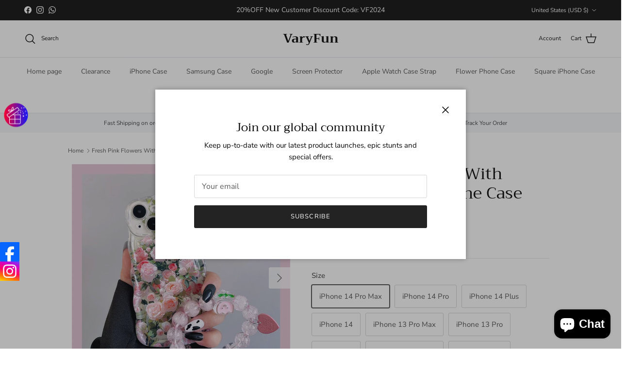

--- FILE ---
content_type: text/html; charset=utf-8
request_url: https://varyfun.com/products/fresh-pink-flowers-with-wristband-for-iphone-case
body_size: 64973
content:
<!doctype html>
<html class="no-js" lang="en" dir="ltr">
<head><meta charset="utf-8">
<meta name="viewport" content="width=device-width,initial-scale=1">
<title>Fresh Pink Flowers With Wristband For iPhone Case &ndash; VaryFun</title><link rel="canonical" href="https://varyfun.com/products/fresh-pink-flowers-with-wristband-for-iphone-case"><meta name="description" content="SHIPPING Worldwide shipping. All shipments are insured with tracking numbers. VARYFUN™ GUARANTEE We take great pride in the quality of our product and guarantee you will be satisfied 100% with anything you purchase at varyfun.com. If for any reason you are not completely satisfied with your purchase, we will make sure "><meta property="og:site_name" content="VaryFun">
<meta property="og:url" content="https://varyfun.com/products/fresh-pink-flowers-with-wristband-for-iphone-case">
<meta property="og:title" content="Fresh Pink Flowers With Wristband For iPhone Case">
<meta property="og:type" content="product">
<meta property="og:description" content="SHIPPING Worldwide shipping. All shipments are insured with tracking numbers. VARYFUN™ GUARANTEE We take great pride in the quality of our product and guarantee you will be satisfied 100% with anything you purchase at varyfun.com. If for any reason you are not completely satisfied with your purchase, we will make sure "><meta property="og:image" content="http://varyfun.com/cdn/shop/files/2461741d-79fa-4818-835f-aa330aef030b.jpeg.a_a4ddacb7-7439-45e4-9dd2-52fe4284c757.jpg?crop=center&height=1200&v=1688460533&width=1200">
  <meta property="og:image:secure_url" content="https://varyfun.com/cdn/shop/files/2461741d-79fa-4818-835f-aa330aef030b.jpeg.a_a4ddacb7-7439-45e4-9dd2-52fe4284c757.jpg?crop=center&height=1200&v=1688460533&width=1200">
  <meta property="og:image:width" content="800">
  <meta property="og:image:height" content="800"><meta property="og:price:amount" content="22.99">
  <meta property="og:price:currency" content="USD"><meta name="twitter:card" content="summary_large_image">
<meta name="twitter:title" content="Fresh Pink Flowers With Wristband For iPhone Case">
<meta name="twitter:description" content="SHIPPING Worldwide shipping. All shipments are insured with tracking numbers. VARYFUN™ GUARANTEE We take great pride in the quality of our product and guarantee you will be satisfied 100% with anything you purchase at varyfun.com. If for any reason you are not completely satisfied with your purchase, we will make sure ">
<style>@font-face {
  font-family: "Nunito Sans";
  font-weight: 400;
  font-style: normal;
  font-display: fallback;
  src: url("//varyfun.com/cdn/fonts/nunito_sans/nunitosans_n4.0276fe080df0ca4e6a22d9cb55aed3ed5ba6b1da.woff2") format("woff2"),
       url("//varyfun.com/cdn/fonts/nunito_sans/nunitosans_n4.b4964bee2f5e7fd9c3826447e73afe2baad607b7.woff") format("woff");
}
@font-face {
  font-family: "Nunito Sans";
  font-weight: 700;
  font-style: normal;
  font-display: fallback;
  src: url("//varyfun.com/cdn/fonts/nunito_sans/nunitosans_n7.25d963ed46da26098ebeab731e90d8802d989fa5.woff2") format("woff2"),
       url("//varyfun.com/cdn/fonts/nunito_sans/nunitosans_n7.d32e3219b3d2ec82285d3027bd673efc61a996c8.woff") format("woff");
}
@font-face {
  font-family: "Nunito Sans";
  font-weight: 500;
  font-style: normal;
  font-display: fallback;
  src: url("//varyfun.com/cdn/fonts/nunito_sans/nunitosans_n5.6fc0ed1feb3fc393c40619f180fc49c4d0aae0db.woff2") format("woff2"),
       url("//varyfun.com/cdn/fonts/nunito_sans/nunitosans_n5.2c84830b46099cbcc1095f30e0957b88b914e50a.woff") format("woff");
}
@font-face {
  font-family: "Nunito Sans";
  font-weight: 400;
  font-style: italic;
  font-display: fallback;
  src: url("//varyfun.com/cdn/fonts/nunito_sans/nunitosans_i4.6e408730afac1484cf297c30b0e67c86d17fc586.woff2") format("woff2"),
       url("//varyfun.com/cdn/fonts/nunito_sans/nunitosans_i4.c9b6dcbfa43622b39a5990002775a8381942ae38.woff") format("woff");
}
@font-face {
  font-family: "Nunito Sans";
  font-weight: 700;
  font-style: italic;
  font-display: fallback;
  src: url("//varyfun.com/cdn/fonts/nunito_sans/nunitosans_i7.8c1124729eec046a321e2424b2acf328c2c12139.woff2") format("woff2"),
       url("//varyfun.com/cdn/fonts/nunito_sans/nunitosans_i7.af4cda04357273e0996d21184432bcb14651a64d.woff") format("woff");
}
@font-face {
  font-family: Trirong;
  font-weight: 400;
  font-style: normal;
  font-display: fallback;
  src: url("//varyfun.com/cdn/fonts/trirong/trirong_n4.46b40419aaa69bf77077c3108d75dad5a0318d4b.woff2") format("woff2"),
       url("//varyfun.com/cdn/fonts/trirong/trirong_n4.97753898e63cd7e164ad614681eba2c7fe577190.woff") format("woff");
}
@font-face {
  font-family: Trirong;
  font-weight: 700;
  font-style: normal;
  font-display: fallback;
  src: url("//varyfun.com/cdn/fonts/trirong/trirong_n7.a33ed6536f9a7c6d7a9d0b52e1e13fd44f544eff.woff2") format("woff2"),
       url("//varyfun.com/cdn/fonts/trirong/trirong_n7.cdb88d0f8e5c427b393745c8cdeb8bc085cbacff.woff") format("woff");
}
@font-face {
  font-family: "Nunito Sans";
  font-weight: 400;
  font-style: normal;
  font-display: fallback;
  src: url("//varyfun.com/cdn/fonts/nunito_sans/nunitosans_n4.0276fe080df0ca4e6a22d9cb55aed3ed5ba6b1da.woff2") format("woff2"),
       url("//varyfun.com/cdn/fonts/nunito_sans/nunitosans_n4.b4964bee2f5e7fd9c3826447e73afe2baad607b7.woff") format("woff");
}
@font-face {
  font-family: "Nunito Sans";
  font-weight: 600;
  font-style: normal;
  font-display: fallback;
  src: url("//varyfun.com/cdn/fonts/nunito_sans/nunitosans_n6.6e9464eba570101a53130c8130a9e17a8eb55c21.woff2") format("woff2"),
       url("//varyfun.com/cdn/fonts/nunito_sans/nunitosans_n6.25a0ac0c0a8a26038c7787054dd6058dfbc20fa8.woff") format("woff");
}
:root {
  --page-container-width:          1100px;
  --reading-container-width:       720px;
  --divider-opacity:               0.14;
  --gutter-large:                  30px;
  --gutter-desktop:                20px;
  --gutter-mobile:                 16px;
  --section-padding:               50px;
  --larger-section-padding:        80px;
  --larger-section-padding-mobile: 60px;
  --largest-section-padding:       110px;
  --aos-animate-duration:          0.6s;

  --base-font-family:              "Nunito Sans", sans-serif;
  --base-font-weight:              400;
  --base-font-style:               normal;
  --heading-font-family:           Trirong, serif;
  --heading-font-weight:           400;
  --heading-font-style:            normal;
  --logo-font-family:              Trirong, serif;
  --logo-font-weight:              700;
  --logo-font-style:               normal;
  --nav-font-family:               "Nunito Sans", sans-serif;
  --nav-font-weight:               400;
  --nav-font-style:                normal;

  --base-text-size:15px;
  --base-line-height:              1.6;
  --input-text-size:16px;
  --smaller-text-size-1:12px;
  --smaller-text-size-2:14px;
  --smaller-text-size-3:12px;
  --smaller-text-size-4:11px;
  --larger-text-size:34px;
  --super-large-text-size:60px;
  --super-large-mobile-text-size:27px;
  --larger-mobile-text-size:27px;
  --logo-text-size:26px;--btn-letter-spacing: 0.08em;
    --btn-text-transform: uppercase;
    --button-text-size: 13px;
    --quickbuy-button-text-size: 13;
    --small-feature-link-font-size: 0.75em;
    --input-btn-padding-top:             1.2em;
    --input-btn-padding-bottom:          1.2em;--heading-text-transform:none;
  --nav-text-size:                      14px;
  --mobile-menu-font-weight:            600;

  --body-bg-color:                      255 255 255;
  --bg-color:                           255 255 255;
  --body-text-color:                    92 92 92;
  --text-color:                         92 92 92;

  --header-text-col:                    #171717;--header-text-hover-col:             var(--main-nav-link-hover-col);--header-bg-col:                     #ffffff;
  --heading-color:                     23 23 23;
  --body-heading-color:                23 23 23;
  --heading-divider-col:               #dfe3e8;

  --logo-col:                          #171717;
  --main-nav-bg:                       #ffffff;
  --main-nav-link-col:                 #5c5c5c;
  --main-nav-link-hover-col:           #c16452;
  --main-nav-link-featured-col:        #b61d0f;

  --link-color:                        193 100 82;
  --body-link-color:                   193 100 82;

  --btn-bg-color:                        35 35 35;
  --btn-bg-hover-color:                  193 100 82;
  --btn-border-color:                    35 35 35;
  --btn-border-hover-color:              193 100 82;
  --btn-text-color:                      255 255 255;
  --btn-text-hover-color:                255 255 255;--btn-alt-bg-color:                    255 255 255;
  --btn-alt-text-color:                  35 35 35;
  --btn-alt-border-color:                35 35 35;
  --btn-alt-border-hover-color:          35 35 35;--btn-ter-bg-color:                    235 235 235;
  --btn-ter-text-color:                  41 41 41;
  --btn-ter-bg-hover-color:              35 35 35;
  --btn-ter-text-hover-color:            255 255 255;--btn-border-radius: 3px;--color-scheme-default:                             #ffffff;
  --color-scheme-default-color:                       255 255 255;
  --color-scheme-default-text-color:                  92 92 92;
  --color-scheme-default-head-color:                  23 23 23;
  --color-scheme-default-link-color:                  193 100 82;
  --color-scheme-default-btn-text-color:              255 255 255;
  --color-scheme-default-btn-text-hover-color:        255 255 255;
  --color-scheme-default-btn-bg-color:                35 35 35;
  --color-scheme-default-btn-bg-hover-color:          193 100 82;
  --color-scheme-default-btn-border-color:            35 35 35;
  --color-scheme-default-btn-border-hover-color:      193 100 82;
  --color-scheme-default-btn-alt-text-color:          35 35 35;
  --color-scheme-default-btn-alt-bg-color:            255 255 255;
  --color-scheme-default-btn-alt-border-color:        35 35 35;
  --color-scheme-default-btn-alt-border-hover-color:  35 35 35;

  --color-scheme-1:                             #fcfaf3;
  --color-scheme-1-color:                       252 250 243;
  --color-scheme-1-text-color:                  92 92 92;
  --color-scheme-1-head-color:                  23 23 23;
  --color-scheme-1-link-color:                  193 100 82;
  --color-scheme-1-btn-text-color:              255 255 255;
  --color-scheme-1-btn-text-hover-color:        255 255 255;
  --color-scheme-1-btn-bg-color:                35 35 35;
  --color-scheme-1-btn-bg-hover-color:          0 0 0;
  --color-scheme-1-btn-border-color:            35 35 35;
  --color-scheme-1-btn-border-hover-color:      0 0 0;
  --color-scheme-1-btn-alt-text-color:          35 35 35;
  --color-scheme-1-btn-alt-bg-color:            255 255 255;
  --color-scheme-1-btn-alt-border-color:        35 35 35;
  --color-scheme-1-btn-alt-border-hover-color:  35 35 35;

  --color-scheme-2:                             #faf2e6;
  --color-scheme-2-color:                       250 242 230;
  --color-scheme-2-text-color:                  92 92 92;
  --color-scheme-2-head-color:                  23 23 23;
  --color-scheme-2-link-color:                  193 100 82;
  --color-scheme-2-btn-text-color:              255 255 255;
  --color-scheme-2-btn-text-hover-color:        255 255 255;
  --color-scheme-2-btn-bg-color:                35 35 35;
  --color-scheme-2-btn-bg-hover-color:          0 0 0;
  --color-scheme-2-btn-border-color:            35 35 35;
  --color-scheme-2-btn-border-hover-color:      0 0 0;
  --color-scheme-2-btn-alt-text-color:          35 35 35;
  --color-scheme-2-btn-alt-bg-color:            255 255 255;
  --color-scheme-2-btn-alt-border-color:        35 35 35;
  --color-scheme-2-btn-alt-border-hover-color:  35 35 35;

  /* Shop Pay payment terms */
  --payment-terms-background-color:    #ffffff;--quickbuy-bg: 255 255 255;--body-input-background-color:       rgb(var(--body-bg-color));
  --input-background-color:            rgb(var(--body-bg-color));
  --body-input-text-color:             var(--body-text-color);
  --input-text-color:                  var(--body-text-color);
  --body-input-border-color:           rgb(214, 214, 214);
  --input-border-color:                rgb(214, 214, 214);
  --input-border-color-hover:          rgb(165, 165, 165);
  --input-border-color-active:         rgb(92, 92, 92);

  --swatch-cross-svg:                  url("data:image/svg+xml,%3Csvg xmlns='http://www.w3.org/2000/svg' width='240' height='240' viewBox='0 0 24 24' fill='none' stroke='rgb(214, 214, 214)' stroke-width='0.09' preserveAspectRatio='none' %3E%3Cline x1='24' y1='0' x2='0' y2='24'%3E%3C/line%3E%3C/svg%3E");
  --swatch-cross-hover:                url("data:image/svg+xml,%3Csvg xmlns='http://www.w3.org/2000/svg' width='240' height='240' viewBox='0 0 24 24' fill='none' stroke='rgb(165, 165, 165)' stroke-width='0.09' preserveAspectRatio='none' %3E%3Cline x1='24' y1='0' x2='0' y2='24'%3E%3C/line%3E%3C/svg%3E");
  --swatch-cross-active:               url("data:image/svg+xml,%3Csvg xmlns='http://www.w3.org/2000/svg' width='240' height='240' viewBox='0 0 24 24' fill='none' stroke='rgb(92, 92, 92)' stroke-width='0.09' preserveAspectRatio='none' %3E%3Cline x1='24' y1='0' x2='0' y2='24'%3E%3C/line%3E%3C/svg%3E");

  --footer-divider-col:                #efdfc7;
  --footer-text-col:                   92 92 92;
  --footer-heading-col:                23 23 23;
  --footer-bg:                         #faf2e6;--product-label-overlay-justify: flex-start;--product-label-overlay-align: flex-start;--product-label-overlay-reduction-text:   #ffffff;
  --product-label-overlay-reduction-bg:     #c20000;
  --product-label-overlay-stock-text:       #ffffff;
  --product-label-overlay-stock-bg:         #09728c;
  --product-label-overlay-new-text:         #ffffff;
  --product-label-overlay-new-bg:           #c16452;
  --product-label-overlay-meta-text:        #ffffff;
  --product-label-overlay-meta-bg:          #bd2585;
  --product-label-sale-text:                #c20000;
  --product-label-sold-text:                #171717;
  --product-label-preorder-text:            #3ea36a;

  --product-block-crop-align:               center;

  
  --product-block-price-align:              flex-start;
  --product-block-price-item-margin-start:  initial;
  --product-block-price-item-margin-end:    .5rem;
  

  --collection-block-image-position:   center center;

  --swatch-picker-image-size:          40px;
  --swatch-crop-align:                 center center;

  --image-overlay-text-color:          255 255 255;--image-overlay-bg:                  rgba(0, 0, 0, 0.12);
  --image-overlay-shadow-start:        rgb(0 0 0 / 0.16);
  --image-overlay-box-opacity:         0.88;.image-overlay--bg-box .text-overlay .text-overlay__text {
      --image-overlay-box-bg: 255 255 255;
      --heading-color: var(--body-heading-color);
      --text-color: var(--body-text-color);
      --link-color: var(--body-link-color);
    }--product-inventory-ok-box-color:            #f2faf0;
  --product-inventory-ok-text-color:           #108043;
  --product-inventory-ok-icon-box-fill-color:  #fff;
  --product-inventory-low-box-color:           #fcf1cd;
  --product-inventory-low-text-color:          #dd9a1a;
  --product-inventory-low-icon-box-fill-color: #fff;
  --product-inventory-low-text-color-channels: 16, 128, 67;
  --product-inventory-ok-text-color-channels:  221, 154, 26;

  --rating-star-color: 193 100 82;
}::selection {
    background: rgb(var(--body-heading-color));
    color: rgb(var(--body-bg-color));
  }
  ::-moz-selection {
    background: rgb(var(--body-heading-color));
    color: rgb(var(--body-bg-color));
  }.use-color-scheme--default {
  --product-label-sale-text:           #c20000;
  --product-label-sold-text:           #171717;
  --product-label-preorder-text:       #3ea36a;
  --input-background-color:            rgb(var(--body-bg-color));
  --input-text-color:                  var(--body-input-text-color);
  --input-border-color:                rgb(214, 214, 214);
  --input-border-color-hover:          rgb(165, 165, 165);
  --input-border-color-active:         rgb(92, 92, 92);
}</style>

  <link href="//varyfun.com/cdn/shop/t/15/assets/main.css?v=98332359397807725241711970467" rel="stylesheet" type="text/css" media="all" />
<link rel="preload" as="font" href="//varyfun.com/cdn/fonts/nunito_sans/nunitosans_n4.0276fe080df0ca4e6a22d9cb55aed3ed5ba6b1da.woff2" type="font/woff2" crossorigin><link rel="preload" as="font" href="//varyfun.com/cdn/fonts/trirong/trirong_n4.46b40419aaa69bf77077c3108d75dad5a0318d4b.woff2" type="font/woff2" crossorigin><script>
    document.documentElement.className = document.documentElement.className.replace('no-js', 'js');

    window.theme = {
      info: {
        name: 'Symmetry',
        version: '7.1.2'
      },
      device: {
        hasTouch: window.matchMedia('(any-pointer: coarse)').matches,
        hasHover: window.matchMedia('(hover: hover)').matches
      },
      mediaQueries: {
        md: '(min-width: 768px)',
        productMediaCarouselBreak: '(min-width: 1041px)'
      },
      routes: {
        base: 'https://varyfun.com',
        cart: '/cart',
        cartAdd: '/cart/add.js',
        cartUpdate: '/cart/update.js',
        predictiveSearch: '/search/suggest'
      },
      strings: {
        cartTermsConfirmation: "You must agree to the terms and conditions before continuing.",
        cartItemsQuantityError: "You can only add [QUANTITY] of this item to your cart.",
        generalSearchViewAll: "View all search results",
        noStock: "Sold out",
        noVariant: "Unavailable",
        productsProductChooseA: "Choose a",
        generalSearchPages: "Pages",
        generalSearchNoResultsWithoutTerms: "Sorry, we couldnʼt find any results",
        shippingCalculator: {
          singleRate: "There is one shipping rate for this destination:",
          multipleRates: "There are multiple shipping rates for this destination:",
          noRates: "We do not ship to this destination."
        }
      },
      settings: {
        moneyWithCurrencyFormat: "\u003cspan class='af_money'\u003e${{amount}} USD\u003c\/span\u003e",
        cartType: "drawer",
        afterAddToCart: "drawer",
        quickbuyStyle: "button",
        externalLinksNewTab: true,
        internalLinksSmoothScroll: true
      }
    }

    theme.inlineNavigationCheck = function() {
      var pageHeader = document.querySelector('.pageheader'),
          inlineNavContainer = pageHeader.querySelector('.logo-area__left__inner'),
          inlineNav = inlineNavContainer.querySelector('.navigation--left');
      if (inlineNav && getComputedStyle(inlineNav).display != 'none') {
        var inlineMenuCentered = document.querySelector('.pageheader--layout-inline-menu-center'),
            logoContainer = document.querySelector('.logo-area__middle__inner');
        if(inlineMenuCentered) {
          var rightWidth = document.querySelector('.logo-area__right__inner').clientWidth,
              middleWidth = logoContainer.clientWidth,
              logoArea = document.querySelector('.logo-area'),
              computedLogoAreaStyle = getComputedStyle(logoArea),
              logoAreaInnerWidth = logoArea.clientWidth - Math.ceil(parseFloat(computedLogoAreaStyle.paddingLeft)) - Math.ceil(parseFloat(computedLogoAreaStyle.paddingRight)),
              availableNavWidth = logoAreaInnerWidth - Math.max(rightWidth, middleWidth) * 2 - 40;
          inlineNavContainer.style.maxWidth = availableNavWidth + 'px';
        }

        var firstInlineNavLink = inlineNav.querySelector('.navigation__item:first-child'),
            lastInlineNavLink = inlineNav.querySelector('.navigation__item:last-child');
        if (lastInlineNavLink) {
          var inlineNavWidth = null;
          if(document.querySelector('html[dir=rtl]')) {
            inlineNavWidth = firstInlineNavLink.offsetLeft - lastInlineNavLink.offsetLeft + firstInlineNavLink.offsetWidth;
          } else {
            inlineNavWidth = lastInlineNavLink.offsetLeft - firstInlineNavLink.offsetLeft + lastInlineNavLink.offsetWidth;
          }
          if (inlineNavContainer.offsetWidth >= inlineNavWidth) {
            pageHeader.classList.add('pageheader--layout-inline-permitted');
            var tallLogo = logoContainer.clientHeight > lastInlineNavLink.clientHeight + 20;
            if (tallLogo) {
              inlineNav.classList.add('navigation--tight-underline');
            } else {
              inlineNav.classList.remove('navigation--tight-underline');
            }
          } else {
            pageHeader.classList.remove('pageheader--layout-inline-permitted');
          }
        }
      }
    };

    theme.setInitialHeaderHeightProperty = () => {
      const section = document.querySelector('.section-header');
      if (section) {
        document.documentElement.style.setProperty('--theme-header-height', Math.ceil(section.clientHeight) + 'px');
      }
    };
  </script>

  <script src="//varyfun.com/cdn/shop/t/15/assets/main.js?v=66933730433444639621711970467" defer></script>
    <script src="//varyfun.com/cdn/shop/t/15/assets/animate-on-scroll.js?v=15249566486942820451711970467" defer></script>
    <link href="//varyfun.com/cdn/shop/t/15/assets/animate-on-scroll.css?v=35216439550296132921711970467" rel="stylesheet" type="text/css" media="all" />
  

  <script>window.performance && window.performance.mark && window.performance.mark('shopify.content_for_header.start');</script><meta id="shopify-digital-wallet" name="shopify-digital-wallet" content="/27572568124/digital_wallets/dialog">
<meta name="shopify-checkout-api-token" content="c5435515795a0699615687f5c7a2241e">
<meta id="in-context-paypal-metadata" data-shop-id="27572568124" data-venmo-supported="false" data-environment="production" data-locale="en_US" data-paypal-v4="true" data-currency="USD">
<link rel="alternate" type="application/json+oembed" href="https://varyfun.com/products/fresh-pink-flowers-with-wristband-for-iphone-case.oembed">
<script async="async" src="/checkouts/internal/preloads.js?locale=en-US"></script>
<script id="shopify-features" type="application/json">{"accessToken":"c5435515795a0699615687f5c7a2241e","betas":["rich-media-storefront-analytics"],"domain":"varyfun.com","predictiveSearch":true,"shopId":27572568124,"locale":"en"}</script>
<script>var Shopify = Shopify || {};
Shopify.shop = "varyfun.myshopify.com";
Shopify.locale = "en";
Shopify.currency = {"active":"USD","rate":"1.0"};
Shopify.country = "US";
Shopify.theme = {"name":"Varyfun-20240401","id":141161169155,"schema_name":"Symmetry","schema_version":"7.1.2","theme_store_id":null,"role":"main"};
Shopify.theme.handle = "null";
Shopify.theme.style = {"id":null,"handle":null};
Shopify.cdnHost = "varyfun.com/cdn";
Shopify.routes = Shopify.routes || {};
Shopify.routes.root = "/";</script>
<script type="module">!function(o){(o.Shopify=o.Shopify||{}).modules=!0}(window);</script>
<script>!function(o){function n(){var o=[];function n(){o.push(Array.prototype.slice.apply(arguments))}return n.q=o,n}var t=o.Shopify=o.Shopify||{};t.loadFeatures=n(),t.autoloadFeatures=n()}(window);</script>
<script id="shop-js-analytics" type="application/json">{"pageType":"product"}</script>
<script defer="defer" async type="module" src="//varyfun.com/cdn/shopifycloud/shop-js/modules/v2/client.init-shop-cart-sync_C5BV16lS.en.esm.js"></script>
<script defer="defer" async type="module" src="//varyfun.com/cdn/shopifycloud/shop-js/modules/v2/chunk.common_CygWptCX.esm.js"></script>
<script type="module">
  await import("//varyfun.com/cdn/shopifycloud/shop-js/modules/v2/client.init-shop-cart-sync_C5BV16lS.en.esm.js");
await import("//varyfun.com/cdn/shopifycloud/shop-js/modules/v2/chunk.common_CygWptCX.esm.js");

  window.Shopify.SignInWithShop?.initShopCartSync?.({"fedCMEnabled":true,"windoidEnabled":true});

</script>
<script>(function() {
  var isLoaded = false;
  function asyncLoad() {
    if (isLoaded) return;
    isLoaded = true;
    var urls = ["https:\/\/language-translate.uplinkly-static.com\/public\/language-translate\/varyfun.myshopify.com\/language-translate.js?t=1638410310.883352\u0026shop=varyfun.myshopify.com","https:\/\/app.mambasms.com\/launcher.js?shop=varyfun.myshopify.com"];
    for (var i = 0; i < urls.length; i++) {
      var s = document.createElement('script');
      s.type = 'text/javascript';
      s.async = true;
      s.src = urls[i];
      var x = document.getElementsByTagName('script')[0];
      x.parentNode.insertBefore(s, x);
    }
  };
  if(window.attachEvent) {
    window.attachEvent('onload', asyncLoad);
  } else {
    window.addEventListener('load', asyncLoad, false);
  }
})();</script>
<script id="__st">var __st={"a":27572568124,"offset":28800,"reqid":"931e5ce3-9909-4fc9-a374-bdc82de27f41-1768736788","pageurl":"varyfun.com\/products\/fresh-pink-flowers-with-wristband-for-iphone-case","u":"bb060be766d4","p":"product","rtyp":"product","rid":8106904518915};</script>
<script>window.ShopifyPaypalV4VisibilityTracking = true;</script>
<script id="captcha-bootstrap">!function(){'use strict';const t='contact',e='account',n='new_comment',o=[[t,t],['blogs',n],['comments',n],[t,'customer']],c=[[e,'customer_login'],[e,'guest_login'],[e,'recover_customer_password'],[e,'create_customer']],r=t=>t.map((([t,e])=>`form[action*='/${t}']:not([data-nocaptcha='true']) input[name='form_type'][value='${e}']`)).join(','),a=t=>()=>t?[...document.querySelectorAll(t)].map((t=>t.form)):[];function s(){const t=[...o],e=r(t);return a(e)}const i='password',u='form_key',d=['recaptcha-v3-token','g-recaptcha-response','h-captcha-response',i],f=()=>{try{return window.sessionStorage}catch{return}},m='__shopify_v',_=t=>t.elements[u];function p(t,e,n=!1){try{const o=window.sessionStorage,c=JSON.parse(o.getItem(e)),{data:r}=function(t){const{data:e,action:n}=t;return t[m]||n?{data:e,action:n}:{data:t,action:n}}(c);for(const[e,n]of Object.entries(r))t.elements[e]&&(t.elements[e].value=n);n&&o.removeItem(e)}catch(o){console.error('form repopulation failed',{error:o})}}const l='form_type',E='cptcha';function T(t){t.dataset[E]=!0}const w=window,h=w.document,L='Shopify',v='ce_forms',y='captcha';let A=!1;((t,e)=>{const n=(g='f06e6c50-85a8-45c8-87d0-21a2b65856fe',I='https://cdn.shopify.com/shopifycloud/storefront-forms-hcaptcha/ce_storefront_forms_captcha_hcaptcha.v1.5.2.iife.js',D={infoText:'Protected by hCaptcha',privacyText:'Privacy',termsText:'Terms'},(t,e,n)=>{const o=w[L][v],c=o.bindForm;if(c)return c(t,g,e,D).then(n);var r;o.q.push([[t,g,e,D],n]),r=I,A||(h.body.append(Object.assign(h.createElement('script'),{id:'captcha-provider',async:!0,src:r})),A=!0)});var g,I,D;w[L]=w[L]||{},w[L][v]=w[L][v]||{},w[L][v].q=[],w[L][y]=w[L][y]||{},w[L][y].protect=function(t,e){n(t,void 0,e),T(t)},Object.freeze(w[L][y]),function(t,e,n,w,h,L){const[v,y,A,g]=function(t,e,n){const i=e?o:[],u=t?c:[],d=[...i,...u],f=r(d),m=r(i),_=r(d.filter((([t,e])=>n.includes(e))));return[a(f),a(m),a(_),s()]}(w,h,L),I=t=>{const e=t.target;return e instanceof HTMLFormElement?e:e&&e.form},D=t=>v().includes(t);t.addEventListener('submit',(t=>{const e=I(t);if(!e)return;const n=D(e)&&!e.dataset.hcaptchaBound&&!e.dataset.recaptchaBound,o=_(e),c=g().includes(e)&&(!o||!o.value);(n||c)&&t.preventDefault(),c&&!n&&(function(t){try{if(!f())return;!function(t){const e=f();if(!e)return;const n=_(t);if(!n)return;const o=n.value;o&&e.removeItem(o)}(t);const e=Array.from(Array(32),(()=>Math.random().toString(36)[2])).join('');!function(t,e){_(t)||t.append(Object.assign(document.createElement('input'),{type:'hidden',name:u})),t.elements[u].value=e}(t,e),function(t,e){const n=f();if(!n)return;const o=[...t.querySelectorAll(`input[type='${i}']`)].map((({name:t})=>t)),c=[...d,...o],r={};for(const[a,s]of new FormData(t).entries())c.includes(a)||(r[a]=s);n.setItem(e,JSON.stringify({[m]:1,action:t.action,data:r}))}(t,e)}catch(e){console.error('failed to persist form',e)}}(e),e.submit())}));const S=(t,e)=>{t&&!t.dataset[E]&&(n(t,e.some((e=>e===t))),T(t))};for(const o of['focusin','change'])t.addEventListener(o,(t=>{const e=I(t);D(e)&&S(e,y())}));const B=e.get('form_key'),M=e.get(l),P=B&&M;t.addEventListener('DOMContentLoaded',(()=>{const t=y();if(P)for(const e of t)e.elements[l].value===M&&p(e,B);[...new Set([...A(),...v().filter((t=>'true'===t.dataset.shopifyCaptcha))])].forEach((e=>S(e,t)))}))}(h,new URLSearchParams(w.location.search),n,t,e,['guest_login'])})(!0,!0)}();</script>
<script integrity="sha256-4kQ18oKyAcykRKYeNunJcIwy7WH5gtpwJnB7kiuLZ1E=" data-source-attribution="shopify.loadfeatures" defer="defer" src="//varyfun.com/cdn/shopifycloud/storefront/assets/storefront/load_feature-a0a9edcb.js" crossorigin="anonymous"></script>
<script data-source-attribution="shopify.dynamic_checkout.dynamic.init">var Shopify=Shopify||{};Shopify.PaymentButton=Shopify.PaymentButton||{isStorefrontPortableWallets:!0,init:function(){window.Shopify.PaymentButton.init=function(){};var t=document.createElement("script");t.src="https://varyfun.com/cdn/shopifycloud/portable-wallets/latest/portable-wallets.en.js",t.type="module",document.head.appendChild(t)}};
</script>
<script data-source-attribution="shopify.dynamic_checkout.buyer_consent">
  function portableWalletsHideBuyerConsent(e){var t=document.getElementById("shopify-buyer-consent"),n=document.getElementById("shopify-subscription-policy-button");t&&n&&(t.classList.add("hidden"),t.setAttribute("aria-hidden","true"),n.removeEventListener("click",e))}function portableWalletsShowBuyerConsent(e){var t=document.getElementById("shopify-buyer-consent"),n=document.getElementById("shopify-subscription-policy-button");t&&n&&(t.classList.remove("hidden"),t.removeAttribute("aria-hidden"),n.addEventListener("click",e))}window.Shopify?.PaymentButton&&(window.Shopify.PaymentButton.hideBuyerConsent=portableWalletsHideBuyerConsent,window.Shopify.PaymentButton.showBuyerConsent=portableWalletsShowBuyerConsent);
</script>
<script>
  function portableWalletsCleanup(e){e&&e.src&&console.error("Failed to load portable wallets script "+e.src);var t=document.querySelectorAll("shopify-accelerated-checkout .shopify-payment-button__skeleton, shopify-accelerated-checkout-cart .wallet-cart-button__skeleton"),e=document.getElementById("shopify-buyer-consent");for(let e=0;e<t.length;e++)t[e].remove();e&&e.remove()}function portableWalletsNotLoadedAsModule(e){e instanceof ErrorEvent&&"string"==typeof e.message&&e.message.includes("import.meta")&&"string"==typeof e.filename&&e.filename.includes("portable-wallets")&&(window.removeEventListener("error",portableWalletsNotLoadedAsModule),window.Shopify.PaymentButton.failedToLoad=e,"loading"===document.readyState?document.addEventListener("DOMContentLoaded",window.Shopify.PaymentButton.init):window.Shopify.PaymentButton.init())}window.addEventListener("error",portableWalletsNotLoadedAsModule);
</script>

<script type="module" src="https://varyfun.com/cdn/shopifycloud/portable-wallets/latest/portable-wallets.en.js" onError="portableWalletsCleanup(this)" crossorigin="anonymous"></script>
<script nomodule>
  document.addEventListener("DOMContentLoaded", portableWalletsCleanup);
</script>

<script id='scb4127' type='text/javascript' async='' src='https://varyfun.com/cdn/shopifycloud/privacy-banner/storefront-banner.js'></script><link id="shopify-accelerated-checkout-styles" rel="stylesheet" media="screen" href="https://varyfun.com/cdn/shopifycloud/portable-wallets/latest/accelerated-checkout-backwards-compat.css" crossorigin="anonymous">
<style id="shopify-accelerated-checkout-cart">
        #shopify-buyer-consent {
  margin-top: 1em;
  display: inline-block;
  width: 100%;
}

#shopify-buyer-consent.hidden {
  display: none;
}

#shopify-subscription-policy-button {
  background: none;
  border: none;
  padding: 0;
  text-decoration: underline;
  font-size: inherit;
  cursor: pointer;
}

#shopify-subscription-policy-button::before {
  box-shadow: none;
}

      </style>
<script id="sections-script" data-sections="related-products" defer="defer" src="//varyfun.com/cdn/shop/t/15/compiled_assets/scripts.js?v=1453"></script>
<script>window.performance && window.performance.mark && window.performance.mark('shopify.content_for_header.end');</script>
<!-- CC Custom Head Start --><!-- CC Custom Head End --><!-- BEGIN app block: shopify://apps/vitals/blocks/app-embed/aeb48102-2a5a-4f39-bdbd-d8d49f4e20b8 --><link rel="preconnect" href="https://appsolve.io/" /><link rel="preconnect" href="https://cdn-sf.vitals.app/" /><script data-ver="58" id="vtlsAebData" class="notranslate">window.vtlsLiquidData = window.vtlsLiquidData || {};window.vtlsLiquidData.buildId = 56176;

window.vtlsLiquidData.apiHosts = {
	...window.vtlsLiquidData.apiHosts,
	"1": "https://appsolve.io"
};
	window.vtlsLiquidData.moduleSettings = {"1":{"3":"94deff","4":"left","5":"stamp-ribbon","44":"worldwide_shipping,30_back,guaranteed,accredited","85":"","86":20,"87":20,"148":100,"978":"{}","1060":"303030"},"4":{"487":"1","488":"1254b7","673":true,"975":true,"976":true,"980":"{}"},"5":[],"13":{"34":"🥰Don't forget this..."},"14":{"45":6,"46":8,"47":10,"48":12,"49":8,"51":true,"52":true,"112":"dark","113":"bottom","198":"333e40","199":"eeeeee","200":"ffd700","201":"cccccc","202":"cccccc","203":14,"205":13,"206":460,"207":9,"222":false,"223":true,"353":"from","354":"purchased","355":"Someone","419":"second","420":"seconds","421":"minute","422":"minutes","423":"hour","424":"hours","433":"ago","458":"","474":"balloons","475":"square","490":false,"497":"added to cart","498":false,"499":false,"500":10,"501":"##count## people added this product to cart today:","515":"San Francisco, CA","557":true,"589":"00a332","799":60,"802":1,"807":"day","808":"days"},"15":{"37":"color","38":"Checkout safely using your payment method","63":"2120bb","64":"american_express,apple_pay,discover,mastercard,paypal,visa,google_pay,stripe","65":"left","78":20,"79":20,"920":"{\"container\":{\"traits\":{\"textAlign\":{\"default\":\"center\"}}}}"},"17":{"41":"bounce","42":"interval","43":10},"21":{"142":false,"143":"center","144":0,"145":0,"190":true,"216":"ffce07","217":false,"218":0,"219":0,"220":"center","248":false,"278":"ffffff","279":true,"280":"ffffff","281":"eaeaea","287":"reviews","288":"See more reviews","289":"Write a Review","290":"Share your experience","291":"Rating","292":"Name","293":"Review","294":"We'd love to see a picture","295":"Submit Review","296":"Cancel","297":"No reviews yet. Be the first to add a review.","333":20,"334":100,"335":10,"336":50,"410":true,"447":"Thank you for adding your review!","481":"{{ stars }} {{ averageRating }} ({{ totalReviews }} {{ reviewsTranslation }})","482":"{{ stars }} ({{ totalReviews }})","483":19,"484":18,"494":2,"504":"Only image file types are supported for upload","507":false,"508":"E-mail","510":"00a332","563":"The review could not be added. If the problem persists, please contact us.","598":"Store reply","688":"Customers from all over the world love our products!","689":"Happy Customers","691":false,"745":false,"746":"columns","747":true,"748":"ffce07","752":"Verified buyer","787":"columns","788":true,"793":"000000","794":"ffffff","846":"5e5e5e","877":"222222","878":"737373","879":"f7f7f7","880":"5e5e5e","948":0,"949":0,"951":"{}","994":"Our Customers Love Us","996":1,"1002":4,"1003":false,"1005":false,"1034":false,"1038":20,"1039":20,"1040":10,"1041":10,"1042":100,"1043":50,"1044":"columns","1045":true,"1046":"5e5e5e","1047":"5e5e5e","1048":"222222","1061":false,"1062":0,"1063":2,"1064":"Collected by","1065":"From {{reviews_count}} reviews","1067":true,"1068":false,"1069":true,"1070":true,"1072":"{}","1073":"center","1074":"center","1078":true,"1089":"{}","1090":0},"22":{"165":true,"193":"f31212","234":"Customers who bought this also bought","238":"left","323":"From","325":"Add to Cart","342":false,"406":true,"445":"Out of stock","486":"","856":"ffffff","857":"f6f6f6","858":"4f4f4f","960":"{\"productTitle\":{\"traits\":{\"fontWeight\":{\"default\":\"600\"}}}}","1015":1,"1017":1,"1019":true,"1022":true},"23":{"91":"{\"Facebook\":\"https:\/\/www.instagram.com\/varyfun\",\"Instagram\":\"https:\/\/www.instagram.com\/varyfun_official\/\"}","114":"left","135":false,"240":500},"25":{"537":false,"538":true,"541":"505050","542":"See more results","543":"Popular searches","544":"Here are your results","545":"No results found.","546":"What are you looking for?","547":"Collections","548":true},"27":{"101":"caf9ff","102":"00225c","103":0,"104":false,"105":true,"106":180,"107":30,"119":"Wheel of Fortune","120":"333333","121":"You have a chance to win a big discount. Are you ready?","122":"505050","123":"TRY YOUR LUCK","124":"ffffff","125":"Not today","126":"818181","158":"I have read and agree to the {{ privacy_policy }}","159":"https:\/\/www.varyfun.com\/pages\/privacy-policy","160":true,"256":false,"257":true,"260":11,"262":10,"263":"000000","300":"Enter your email address","301":"Rules","302":"You can spin the wheel only once.","303":"If you win, you can claim your coupon!","304":"COPY \u0026 USE DISCOUNT","305":"CONGRATULATIONS, YOU HAVE WON!","306":"Discount code for","307":"Invalid email address","308":"You have to accept the Privacy Policy","309":"Email address already used","310":"Privacy Policy","434":"{\"1\":{\"type\":\"coupon\",\"text\":\"5% off\",\"coupon\":\"justvaryfun5\"},\"2\":{\"type\":\"losing\",\"text\":\"No luck today\",\"coupon\":\"\"},\"3\":{\"type\":\"coupon\",\"text\":\"FREE SHIPPING\",\"coupon\":\"VFFREESHIPPING\"},\"4\":{\"type\":\"losing\",\"text\":\"Almost\",\"coupon\":\"\"},\"5\":{\"type\":\"coupon\",\"text\":\"10% off\",\"coupon\":\"onlyvaryfun10\"},\"6\":{\"type\":\"losing\",\"text\":\"Sorry!\",\"coupon\":\"\"},\"7\":{\"type\":\"coupon\",\"text\":\"15% off\",\"coupon\":\"varyfunok15\"},\"8\":{\"type\":\"losing\",\"text\":\"Nope\",\"coupon\":\"\"},\"9\":{\"type\":\"coupon\",\"text\":\"20% off\",\"coupon\":\"vf20\"},\"10\":{\"type\":\"losing\",\"text\":\"Next time\",\"coupon\":\"\"},\"11\":{\"type\":\"coupon\",\"text\":\"30% off\",\"coupon\":\"best30\"},\"12\":{\"type\":\"losing\",\"text\":\"Nothing\",\"coupon\":\"\"}}","460":250,"554":10,"555":"Discount code available for:","558":true,"560":false,"1023":false,"1024":"Email me with news and offers","1025":"You have to accept marketing emails to spin the wheel","1026":"You have to accept the privacy policy and marketing emails"},"30":{"128":true,"129":true,"134":"1,2,3,4,5,73,32,149,141,135,109,95,47,33","136":true,"138":"Prices shown here are calculated in {{ visible_currency }}, but the final order will be paid in {{ default_currency }}.","139":false,"140":true,"141":true,"150":true,"151":"bottom_right","152":"bottom_left","168":99,"191":"ffffff","249":false,"298":true,"337":"ffffff","338":"f4f4f4","339":"111111","415":false,"459":false,"524":true,"609":14,"852":"f6f6f6"},"31":[],"33":{"187":6,"188":"h1","241":true,"242":true,"272":"auto","413":"Description","414":false,"485":"{{ stars }} ({{ totalReviews }})","811":"222222","812":"dedede","813":"ffffff","814":"222222","815":"ffffff","816":"ffffff","817":"222222","818":"dedede","819":"f1f2f6","820":"222222","821":"ffffff","823":"f1f1f1","824":"8d8d8d","825":"333333","826":"ffffff","827":"0a3d62","828":"222222","829":"ededed","830":"ffffff","831":"222222","832":"222222","833":"ededed","834":"ffffff","835":"222222","837":"ffffff","838":"dddddd","839":"222222","979":"{}"},"34":{"184":true,"192":true,"233":"Recently Viewed","237":"left","254":"f31212","324":"Add to Cart","343":false,"405":true,"439":"From","444":"Out of stock","853":"ffffff","854":"f6f6f6","855":"4f4f4f","957":"{\"productTitle\":{\"traits\":{\"fontWeight\":{\"default\":\"600\"}}}}","1016":1,"1018":1,"1020":true,"1027":true},"48":{"469":true,"491":true,"588":true,"595":false,"603":"","605":"","606":"","781":true,"783":1,"876":0,"1076":true,"1105":0,"1198":false},"53":{"636":"4b8e15","637":"ffffff","638":0,"639":5,"640":"You save:","642":"Out of stock","643":"This item:","644":"Total Price:","645":false,"646":"Add to cart","647":"for","648":"with","649":"off","650":"each","651":"Buy","652":"Subtotal","653":"Discount","654":"Old price","655":0,"656":0,"657":0,"658":0,"659":"ffffff","660":14,"661":"center","671":"000000","702":"Quantity","731":"and","733":0,"734":"362e94","735":"8e86ed","736":true,"737":true,"738":true,"739":"right","740":60,"741":"Free of charge","742":"Free","743":"Claim gift","744":"1,2,4,5","750":"Gift","762":"Discount","763":false,"773":"Your product has been added to the cart.","786":"save","848":"ffffff","849":"f6f6f6","850":"4f4f4f","851":"Per item:","895":"eceeef","1007":"Pick another","1010":"{}","1012":true,"1028":"Other customers loved this offer","1029":"Add to order\t","1030":"Added to order","1031":"Check out","1032":1,"1033":"{}","1035":"See more","1036":"See less","1037":"{}","1077":"%","1083":"Check out","1085":100,"1086":"cd1900","1091":10,"1092":1,"1093":"{}","1164":"Free shipping","1188":"light","1190":"center","1191":"light","1192":"square"},"56":[]};

window.vtlsLiquidData.shopThemeName = "Symmetry";window.vtlsLiquidData.settingTranslation = {"13":{"34":{"en":"🥰Don't forget this...","es":"☞ No olvides esto...","fr":"☞ N'oubliez pas ceci...","ar":"☞ لا تنس هذا ...","pt-PT":"☞ Não se esqueça disso..."}},"15":{"38":{"en":"Checkout safely using your payment method","es":"Realiza el pago de forma segura utilizando tu forma de pago preferida","fr":"Payez en toute sécurité avec votre mode de paiement préféré","ar":"تسجيل الخروج بأمان باستخدام طريقة الدفع المفضلة لديك","pt-PT":"Finalize a compra com segurança usando sua forma de pagamento favorita"}},"1":{"85":{"en":"","es":"","fr":"","ar":"","pt-PT":""}},"27":{"119":{"en":"Wheel of Fortune","es":"Descuento especial desbloqueado","fr":"Déblocage de la réduction spéciale","ar":"تم فتح خصم خاص","pt-PT":"Desconto especial desbloqueado"},"121":{"en":"You have a chance to win a big discount. Are you ready?","es":"Tienes la oportunidad de ganar un gran descuento. ¿Estás preparado?","fr":"Vous avez une chance de gagner une grosse réduction. C'est parti ?","ar":"لديك فرصة للفوز بخصم كبير. هل أنت جاهز؟","pt-PT":"Você tem uma chance de ganhar um grande desconto. Você está pronto?"},"123":{"en":"TRY YOUR LUCK","es":"PRUEBA TU SUERTE","fr":"TENTEZ VOTRE CHANCE","ar":"جرب حظك","pt-PT":"TESTE SUA SORTE"},"125":{"en":"Not today","es":"Hoy no","fr":"Pas aujourd'hui","ar":"ليس اليوم","pt-PT":"Hoje não"},"158":{"en":"I have read and agree to the {{ privacy_policy }}","es":"He leído y acepto la {{ privacy_policy }}","fr":"J'ai lu et j'accepte la {{ privacy_policy }}","ar":"لقد قرأت وأوافق على {{ privacy_policy }}","pt-PT":"Eu li e concordo com a {{ privacy_policy }}"},"300":{"en":"Enter your email address","es":"Introduce tu dirección de correo electrónico","fr":"Saisissez votre adresse e-mail","ar":"أدخل عنوان بريدك الالكتروني","pt-PT":"Insira seu endereço de e-mail"},"301":{"en":"Rules","es":"Reglas","fr":"Règles","ar":"القواعد","pt-PT":"Regras"},"302":{"en":"You can spin the wheel only once.","es":"Solo puedes girar la rueda una vez.","fr":"Vous ne pouvez faire tourner la roue qu'une seule fois.","ar":"يمكنك تدوير العجلة مرة واحدة فقط.","pt-PT":"Você pode girar a roleta apenas uma vez."},"303":{"en":"If you win, you can claim your coupon!","es":"¡Si ganas, puedes reclamar tu cupón!","fr":"Si vous gagnez, vous pouvez réclamer votre coupon !","ar":"إذا فزت، يمكنك المطالبة بالقسيمة الخاصة بك!","pt-PT":"Se você ganhar, você poderá solicitar seu cupom!"},"304":{"en":"COPY \u0026 USE DISCOUNT","es":"COPIA Y USA EL DESCUENTO","fr":"COPIER ET UTILISER LA RÉDUCTION","ar":"نسخ واستخدام الخصم","pt-PT":"COPIAR E USAR DESCONTO"},"305":{"en":"CONGRATULATIONS, YOU HAVE WON!","es":"¡ENHORABUENA, HAS GANADO!","fr":"FÉLICITATIONS, VOUS AVEZ GAGNÉ !","ar":"مبروك لقد فزت!","pt-PT":"PARABÉNS, VOCÊ GANHOU!"},"306":{"en":"Discount code for","es":"Código de descuento para","fr":"Code de réduction pour","ar":"كود الخصم لـ","pt-PT":"Código de desconto para"},"307":{"en":"Invalid email address","es":"Dirección de correo electrónico no válida","fr":"Adresse e-mail non valide","ar":"عنوان البريد الإلكتروني غير صالح","pt-PT":"Endereço de e-mail inválido"},"308":{"en":"You have to accept the Privacy Policy","es":"Tienes que aceptar la Política de privacidad","fr":"Vous devez accepter la politique de confidentialité","ar":"يجب عليك قبول سياسة الخصوصية","pt-PT":"Você precisa aceitar a Política de Privacidade."},"309":{"en":"Email address already used","es":"Dirección de correo electrónico ya utilizada","fr":"Adresse e-mail déjà utilisée","ar":"عنوان البريد الإلكتروني مستخدم بالفعل","pt-PT":"Endereço de e-mail já utilizado"},"310":{"en":"Privacy Policy","es":"Política de privacidad","fr":"Politique de confidentialité","ar":"سياسة الخصوصية","pt-PT":"Política de Privacidade"},"555":{"en":"Discount code available for:","es":"Código de descuento disponible para:","fr":"Code de réduction disponible pour :","ar":"كود الخصم متاح لـ:","pt-PT":"Código de desconto disponível para:"},"434":{"en":"{\"1\":{\"type\":\"coupon\",\"text\":\"5% off\",\"coupon\":\"justvaryfun5\"},\"2\":{\"type\":\"losing\",\"text\":\"No luck today\",\"coupon\":\"\"},\"3\":{\"type\":\"coupon\",\"text\":\"FREE SHIPPING\",\"coupon\":\"VFFREESHIPPING\"},\"4\":{\"type\":\"losing\",\"text\":\"Almost\",\"coupon\":\"\"},\"5\":{\"type\":\"coupon\",\"text\":\"10% off\",\"coupon\":\"onlyvaryfun10\"},\"6\":{\"type\":\"losing\",\"text\":\"Sorry!\",\"coupon\":\"\"},\"7\":{\"type\":\"coupon\",\"text\":\"15% off\",\"coupon\":\"varyfunok15\"},\"8\":{\"type\":\"losing\",\"text\":\"Nope\",\"coupon\":\"\"},\"9\":{\"type\":\"coupon\",\"text\":\"20% off\",\"coupon\":\"vf20\"},\"10\":{\"type\":\"losing\",\"text\":\"Next time\",\"coupon\":\"\"},\"11\":{\"type\":\"coupon\",\"text\":\"30% off\",\"coupon\":\"best30\"},\"12\":{\"type\":\"losing\",\"text\":\"Nothing\",\"coupon\":\"\"}}","es":"{\"1\":{\"type\":\"coupon\",\"text\":\"20 % de descuento\",\"coupon\":\"20OFF\"},\"2\":{\"type\":\"losing\",\"text\":\"No hubo suerte hoy\",\"coupon\":\"\"},\"3\":{\"type\":\"coupon\",\"text\":\"70 % de descuento\",\"coupon\":\"70OFF\"},\"4\":{\"type\":\"losing\",\"text\":\"Casi\",\"coupon\":\"\"},\"5\":{\"type\":\"coupon\",\"text\":\"50 % de descuento\",\"coupon\":\"50OFF\"},\"6\":{\"type\":\"losing\",\"text\":\"\\u00a1Lo siento!\",\"coupon\":\"\"},\"7\":{\"type\":\"coupon\",\"text\":\"30 % de descuento\",\"coupon\":\"30OFF\"},\"8\":{\"type\":\"losing\",\"text\":\"No,\",\"coupon\":\"\"},\"9\":{\"type\":\"coupon\",\"text\":\"10 % de descuento\",\"coupon\":\"10OFF\"},\"10\":{\"type\":\"losing\",\"text\":\"La pr\\u00f3xima vez\",\"coupon\":\"\"},\"11\":{\"type\":\"coupon\",\"text\":\"40 % de descuento\",\"coupon\":\"40OFF\"},\"12\":{\"type\":\"losing\",\"text\":\"Nada\",\"coupon\":\"\"}}","fr":"{\"1\":{\"type\":\"coupon\",\"text\":\"20 % de r\\u00e9duction\",\"coupon\":\"20OFF\"},\"2\":{\"type\":\"losing\",\"text\":\"Pas de chance aujourd'hui\",\"coupon\":\"\"},\"3\":{\"type\":\"coupon\",\"text\":\"70 % de r\\u00e9duction\",\"coupon\":\"70OFF\"},\"4\":{\"type\":\"losing\",\"text\":\"Presque\",\"coupon\":\"\"},\"5\":{\"type\":\"coupon\",\"text\":\"50 % de r\\u00e9duction\",\"coupon\":\"50OFF\"},\"6\":{\"type\":\"losing\",\"text\":\"D\\u00e9sol\\u00e9 !\",\"coupon\":\"\"},\"7\":{\"type\":\"coupon\",\"text\":\"30 % de r\\u00e9duction\",\"coupon\":\"30OFF\"},\"8\":{\"type\":\"losing\",\"text\":\"Non\",\"coupon\":\"\"},\"9\":{\"type\":\"coupon\",\"text\":\"10 % de r\\u00e9duction\",\"coupon\":\"10OFF\"},\"10\":{\"type\":\"losing\",\"text\":\"La prochaine fois\",\"coupon\":\"\"},\"11\":{\"type\":\"coupon\",\"text\":\"40 % de r\\u00e9duction\",\"coupon\":\"40OFF\"},\"12\":{\"type\":\"losing\",\"text\":\"Rien\",\"coupon\":\"\"}}","ar":"{\"1\":{\"type\":\"coupon\",\"text\":\"\\u062e\\u0635\\u0645 20%\",\"coupon\":\"20OFF\"},\"2\":{\"type\":\"losing\",\"text\":\"\\u0644\\u0627 \\u062d\\u0638 \\u0627\\u0644\\u064a\\u0648\\u0645\",\"coupon\":\"\"},\"3\":{\"type\":\"coupon\",\"text\":\"\\u062e\\u0635\\u0645 70%\",\"coupon\":\"70OFF\"},\"4\":{\"type\":\"losing\",\"text\":\"\\u062a\\u0642\\u0631\\u064a\\u0628\\u0627\\u064b\",\"coupon\":\"\"},\"5\":{\"type\":\"coupon\",\"text\":\"\\u062e\\u0635\\u0645 50%\",\"coupon\":\"50OFF\"},\"6\":{\"type\":\"losing\",\"text\":\"\\u0622\\u0633\\u0641!\",\"coupon\":\"\"},\"7\":{\"type\":\"coupon\",\"text\":\"\\u062e\\u0635\\u0645 30%\",\"coupon\":\"30OFF\"},\"8\":{\"type\":\"losing\",\"text\":\"\\u0644\\u0627\",\"coupon\":\"\"},\"9\":{\"type\":\"coupon\",\"text\":\"\\u062e\\u0635\\u0645 10%\",\"coupon\":\"10OFF\"},\"10\":{\"type\":\"losing\",\"text\":\"\\u0641\\u064a \\u0627\\u0644\\u0645\\u0631\\u0629 \\u0627\\u0644\\u0642\\u0627\\u062f\\u0645\\u0629\",\"coupon\":\"\"},\"11\":{\"type\":\"coupon\",\"text\":\"\\u062e\\u0635\\u0645 40%\",\"coupon\":\"40OFF\"},\"12\":{\"type\":\"losing\",\"text\":\"\\u0644\\u0627 \\u0634\\u064a\\u0626\",\"coupon\":\"\"}}","pt-PT":"{\"1\":{\"type\":\"coupon\",\"text\":\"20% de desconto\",\"coupon\":\"20OFF\"},\"2\":{\"type\":\"losing\",\"text\":\"Sem sorte hoje\",\"coupon\":\"\"},\"3\":{\"type\":\"coupon\",\"text\":\"70% de desconto\",\"coupon\":\"70OFF\"},\"4\":{\"type\":\"losing\",\"text\":\"Quase\",\"coupon\":\"\"},\"5\":{\"type\":\"coupon\",\"text\":\"50% de desconto\",\"coupon\":\"50OFF\"},\"6\":{\"type\":\"losing\",\"text\":\"Desculpe!\",\"coupon\":\"\"},\"7\":{\"type\":\"coupon\",\"text\":\"30% de desconto\",\"coupon\":\"30OFF\"},\"8\":{\"type\":\"losing\",\"text\":\"N\\u00e3o\",\"coupon\":\"\"},\"9\":{\"type\":\"coupon\",\"text\":\"10% de desconto\",\"coupon\":\"10OFF\"},\"10\":{\"type\":\"losing\",\"text\":\"Na pr\\u00f3xima vez\",\"coupon\":\"\"},\"11\":{\"type\":\"coupon\",\"text\":\"40% de desconto\",\"coupon\":\"40OFF\"},\"12\":{\"type\":\"losing\",\"text\":\"Nada\",\"coupon\":\"\"}}"},"1024":{"en":"Email me with news and offers","es":"Envíame un correo electrónico con noticias y ofertas","fr":"Envoyez-moi un email avec des nouveautés et des offres","ar":"أرسل لي بريدًا إلكترونيًا بالأخبار والعروض","pt-PT":"Me envie um email com notícias e ofertas"},"1025":{"en":"You have to accept marketing emails to spin the wheel","es":"Devi accettare le email di marketing per girare la ruota","fr":"Vous devez accepter les courriels marketing pour faire tourner la roue","ar":"يجب أن تقبل رسائل التسويق الإلكترونية لتدوير العجلة ","pt-PT":""},"1026":{"en":"You have to accept the privacy policy and marketing emails","es":"Devi accettare la politica sulla privacy e le email di marketing","fr":"Vous devez accepter la politique de confidentialité et les courriels marketing","ar":"يجب أن تقبل سياسة الخصوصية والرسائل الإلكترونية للتسويق","pt-PT":""}},"30":{"138":{"en":"Prices shown here are calculated in {{ visible_currency }}, but the final order will be paid in {{ default_currency }}.","es":"Los precios que se muestran aquí se calculan en {{ visible_currency }}, pero el pedido final se pagará en {{ default_currency }}.","fr":"Les prix indiqués sont calculés en {{ visible_currency }}, mais vous paierez la commande finale en {{ default_currency }}.","ar":"الأسعار المعروضة هنا محسوبة بعملة { visual_currency }}، ولكن سيتم دفع الطلب النهائي بعملة {{ default_currency }}.","pt-PT":"Os preços mostrados aqui são calculados em {{ visible_currency }}, mas o pedido final será pago em {{ default_currency }}."}},"34":{"233":{"en":"Recently Viewed","es":"Visto recientemente","fr":"Consultation récente","ar":"شوهدت مؤخراً","pt-PT":"Vistos Recentemente"},"324":{"en":"Add to Cart","es":"Añadir a la cesta","fr":"Ajouter au panier","ar":"أضف إلى السلة","pt-PT":"Adicionar ao Carrinho"},"439":{"en":"From","es":"Desde","fr":"De","ar":"من","pt-PT":"A partir de"},"444":{"en":"Out of stock","es":"Agotado","fr":"En rupture de stock","ar":"إنتهى من المخزن","pt-PT":"Esgotado"}},"22":{"234":{"en":"Customers who bought this also bought","es":"Los clientes que compraron esto también compraron","fr":"Les internautes ont aussi acheté","ar":"العملاء الذين اشتروا هذا اشتروا أيضاً","pt-PT":"Clientes que compraram isso também compraram"},"323":{"en":"From","es":"Desde","fr":"De","ar":"من","pt-PT":"A partir de"},"325":{"en":"Add to Cart","es":"Añadir a la cesta","fr":"Ajouter au panier","ar":"أضف إلى السلة","pt-PT":"Adicionar ao Carrinho"},"445":{"en":"Out of stock","es":"Agotado","fr":"En rupture de stock","ar":"إنتهى من المخزن","pt-PT":"Esgotado"}},"21":{"287":{"en":"reviews","es":"opiniones","fr":"avis","ar":"المراجعات","pt-PT":"avaliações"},"288":{"en":"See more reviews","es":"Ver más opiniones","fr":"Voir d'autres avis","ar":"رؤية المزيد من المراجعات","pt-PT":"Ver mais avaliações"},"289":{"en":"Write a Review","es":"Escribe una opinión","fr":"Rédiger un avis","ar":"أكتب مراجعة","pt-PT":"Escreva uma Avaliação"},"290":{"en":"Share your experience","es":"Comparte tu experiencia","fr":"Partagez votre expérience","ar":"شارك خبرتك","pt-PT":"Compartilhe sua experiência"},"291":{"en":"Rating","es":"Valoración","fr":"Évaluation","ar":"التقييم","pt-PT":"Avaliação"},"292":{"en":"Name","es":"Nombre","fr":"Nom","ar":"الاسم","pt-PT":"Nome"},"293":{"en":"Review","es":"Opinión","fr":"Avis","ar":"المراجعة","pt-PT":"Avaliação"},"294":{"en":"We'd love to see a picture","es":"Nos encantaría ver una foto","fr":"Nous aimerions voir une photo","ar":"نحب أن نرى صورة","pt-PT":"Adoraríamos ver uma foto"},"295":{"en":"Submit Review","es":"Envía tu opinión","fr":"Soumettre un avis","ar":"إرسال المراجعة","pt-PT":"Enviar Avaliação"},"296":{"en":"Cancel","es":"Cancelar","fr":"Annuler","ar":"يلغي","pt-PT":"Cancelar"},"297":{"en":"No reviews yet. Be the first to add a review.","es":"Todavía no hay opiniones. Sé el primero en añadir una opinión.","fr":"Pas encore d'avis. Laissez un premier avis.","ar":"لا توجد مراجعات حتى الآن. كن أول من يضيف مراجعة.","pt-PT":"Nenhuma avaliação até o momento. Seja o primeiro a adicionar uma avaliação."},"447":{"en":"Thank you for adding your review!","es":"¡Gracias por añadir tu opinión!","fr":"Merci d'avoir ajouté votre avis !","ar":"شكراً لك لإضافة رأيك!","pt-PT":"Obrigado por adicionar sua avaliação!"},"481":{"en":"{{ stars }} {{ averageRating }} ({{ totalReviews }} {{ reviewsTranslation }})","es":"{{ stars }} {{ averageRating }} ({{ totalReviews }} {{ reviewsTranslation }})","fr":"{{ stars }} {{ averageRating }} ({{ totalReviews }} {{ reviewsTranslation }})","ar":"{{ stars }} {{ averageRating }} ({{ totalReviews }} {{ reviewsTranslation }})","pt-PT":"{{ stars }} {{ averageRating }} ({{ totalReviews }} {{ reviewsTranslation }})"},"482":{"en":"{{ stars }} ({{ totalReviews }})","es":"{{ stars }} ({{ totalReviews }})","fr":"{{ stars }} ({{ totalReviews }})","ar":"{{ stars }} ({{ totalReviews }})","pt-PT":"{{ stars }} ({{ totalReviews }})"},"504":{"en":"Only image file types are supported for upload","es":"Solo se admiten tipos de archivos de imagen para la carga","fr":"Il est uniquement possible d'importer les fichiers d'image","ar":"يتم دعم ملفات الصور فقط للتحميل","pt-PT":"Apenas tipos de arquivo de imagem são suportados para o envio"},"508":{"en":"E-mail","es":"Correo electrónico","fr":"E-mail","ar":"البريد الالكتروني","pt-PT":"E-mail"},"563":{"en":"The review could not be added. If the problem persists, please contact us.","es":"No se ha podido añadir la reseña. Si el problema persiste, ponte en contacto con nosotros.","fr":"Impossible d'ajouter l'avis. Si le problème persiste, veuillez nous contacter.","ar":"لا يمكن إضافة المراجعة. إذا استمرت المشكلة، يرجى الاتصال بنا.","pt-PT":"A avaliação não pôde ser adicionada. Se o problema persistir, por favor, entre em contato conosco."},"598":{"en":"Store reply","es":"Respuesta de la tienda","fr":"Réponse du magasin","ar":"رد المتجر","pt-PT":"Resposta da loja"},"688":{"en":"Customers from all over the world love our products!","es":"¡A clientes de todo el mundo les encantan nuestros productos!","fr":"Nos produits font fureur dans le monde entier !","ar":"العملاء من جميع أنحاء العالم يحبون منتجاتنا!","pt-PT":"Clientes do mundo inteiro amam nossos produtos!"},"689":{"en":"Happy Customers","es":"Clientes satisfechos","fr":"Clients satisfaits","ar":"الزبائن سعداء","pt-PT":"Clientes Felizes"},"752":{"en":"Verified buyer","es":"Comprador verificado","fr":"Acheteur vérifié","ar":"مُشتري تم التحقق منه","pt-PT":"Comprador verificado"},"994":{"en":"Our Customers Love Us","es":"Nuestros clientes nos aman","fr":"Nos clients nous adorent","ar":"عملاؤنا يحبوننا","pt-PT":"Os nossos clientes adoram-nos"},"1064":{"en":"Collected by","es":"Recogido por","fr":"Collecté par","ar":"التوزيعات من","pt-PT":"Coletado por"},"1065":{"en":"From {{reviews_count}} reviews","es":"De {{reviews_count}} revisiones","fr":"De {{reviews_count}} avis","ar":"من {{reviews_count}} مراجعات","pt-PT":"De {{reviews_count}} avaliações"}},"14":{"353":{"en":"from","es":"desde","fr":"de","ar":"من","pt-PT":"a partir de"},"354":{"en":"purchased","es":"comprado","fr":"acheté","ar":"تم شراؤها","pt-PT":"comprados"},"355":{"en":"Someone","es":"Alguien","fr":"Quelqu'un","ar":"شخصاً ما","pt-PT":"Alguém"},"419":{"en":"second","es":"segundo","fr":"seconde","ar":"ثانيا","pt-PT":"segundo"},"420":{"en":"seconds","es":"segundos","fr":"secondes","ar":"ثواني","pt-PT":"segundos"},"421":{"en":"minute","es":"minuto","fr":"minute","ar":"دقيقة","pt-PT":"minuto"},"422":{"en":"minutes","es":"minutos","fr":"minutes","ar":"دقائق","pt-PT":"minutos"},"423":{"en":"hour","es":"hora","fr":"heure","ar":"ساعة","pt-PT":"hora"},"424":{"en":"hours","es":"horas","fr":"heures","ar":"ساعات","pt-PT":"horas"},"433":{"en":"ago","es":"hace","fr":"il y a","ar":"منذ","pt-PT":"atrás"},"497":{"en":"added to cart","es":"añadido a la cesta","fr":"ajouté au panier","ar":"أضيف إلى عربة التسوق","pt-PT":"adicionado ao carrinho"},"501":{"en":"##count## people added this product to cart today:","es":"##count## personas han añadido este producto al carrito hoy:","fr":"##count## personnes ont ajouté ce produit au panier aujourd'hui :","ar":"##count## أشخاص قاموا بإضافة هذا المنتج إلى سلة التسوق اليوم:","pt-PT":"##count## pessoas adicionaram esse produto ao carrinho hoje:"},"515":{"en":"San Francisco, CA","es":"San Francisco, CA","fr":"San Francisco, CA","ar":"سان فرانسيسكو، كاليفورنيا","pt-PT":"São Francisco, CA"},"808":{"en":"days","es":"días","fr":"jours","ar":"أيام","pt-PT":"dias"},"807":{"en":"day","es":"día","fr":"jour","ar":"يوم","pt-PT":"dia"}},"47":{"392":{"en":"Check out our Instagram","es":"Mira nuestro Instagram","fr":"Consultez notre Instagram","ar":"تحقق من Instagram الخاص بنا","pt-PT":"Confira nosso Instagram"},"393":{"en":"","es":"","fr":"","ar":"","pt-PT":""},"402":{"en":"Follow","es":"Seguir","fr":"Suivre","ar":"تتبع","pt-PT":"Seguir"}},"33":{"413":{"en":"Description","es":"Descripción","fr":"Description","ar":"الوصف","pt-PT":"Descrição"},"485":{"en":"{{ stars }} ({{ totalReviews }})","es":"{{ stars }} ({{ totalReviews }})","fr":"{{ stars }} ({{ totalReviews }})","ar":"{{ stars }} ({{ totalReviews }})","pt-PT":"{{ stars }} ({{ totalReviews }})"}},"19":{"441":{"en":"Your email is already registered.","es":"Tu correo electrónico ya está registrado.","fr":"Votre adresse e-mail est déjà enregistrée.","ar":"بريدك الإلكتروني مسجل بالفعل.","pt-PT":"Seu e-mail já está registrado."},"442":{"en":"Invalid email address!","es":"Dirección de correo electrónico no válida","fr":"Adresse e-mail non valide !","ar":"عنوان البريد الإلكتروني غير صالح!","pt-PT":"Endereço de e-mail inválido!"}},"25":{"542":{"en":"See more results","es":"Ver más resultados","fr":"Voir d'autres résultats","ar":"رؤية المزيد من النتائج","pt-PT":"Ver mais resultados"},"543":{"en":"Popular searches","es":"Búsquedas populares","fr":"Recherches populaires","ar":"عمليات البحث الشعبية","pt-PT":"Pesquisas populares"},"544":{"en":"Here are your results","es":"Aquí están tus resultados","fr":"Voici vos résultats","ar":"ها هي نتائجك","pt-PT":"Aqui estão seus resultados"},"545":{"en":"No results found.","es":"No se han encontrado resultados.","fr":"Nous n'avons trouvé aucun résultat.","ar":"لم يتم العثور على نتائج.","pt-PT":"Nenhum resultado encontrado."},"546":{"en":"What are you looking for?","es":"¿Qué buscas?","fr":"Que cherchez-vous ?","ar":"ما الذي تبحث عنه؟","pt-PT":"O que você está procurando?"},"547":{"en":"Collections","es":"Colecciones","fr":"Collections","ar":"المجموعات","pt-PT":"Coleções"}},"53":{"640":{"en":"You save:","es":"Te ahorras:","fr":"Vous économisez :","ar":"لقد وفرت:","pt-PT":"Você economiza:"},"642":{"en":"Out of stock","es":"Agotado","fr":"En rupture de stock","ar":"إنتهى من المخزن","pt-PT":"Esgotado"},"643":{"en":"This item:","es":"Este artículo:","fr":"Cet article :","ar":"هذا العنصر:","pt-PT":"Esse item:"},"644":{"en":"Total Price:","es":"Precio total:","fr":"Prix total :","ar":"السعر الكلي:","pt-PT":"Preço Total:"},"646":{"en":"Add to cart","es":"Añadir a la cesta","fr":"Ajouter au panier","ar":"أضف إلى السلة","pt-PT":"Adicionar ao Carrinho"},"647":{"en":"for","es":"para","fr":"pour","ar":"لـ","pt-PT":"por"},"648":{"en":"with","es":"con","fr":"avec","ar":"مع","pt-PT":"com"},"649":{"en":"off","es":"descuento","fr":"sur","ar":"خصم","pt-PT":"de desconto"},"650":{"en":"each","es":"cada","fr":"chaque","ar":"كل","pt-PT":"cada"},"651":{"en":"Buy","es":"Comprar","fr":"Acheter","ar":"اشتري","pt-PT":"Comprar"},"652":{"en":"Subtotal","es":"Subtotal","fr":"Sous-total","ar":"المجموع الفرعي","pt-PT":"Subtotal"},"653":{"en":"Discount","es":"Descuento","fr":"Réduction","ar":"الخصم","pt-PT":"Desconto"},"654":{"en":"Old price","es":"Precio antiguo","fr":"Ancien prix","ar":"السعر القديم","pt-PT":"Preço antigo"},"702":{"en":"Quantity","es":"Cantidad","fr":"Quantité","ar":"الكمية","pt-PT":"Quantidade"},"731":{"en":"and","es":"y","fr":"et","ar":"و","pt-PT":"e"},"741":{"en":"Free of charge","es":"Gratis","fr":"Gratuit","ar":"شحن مجاني","pt-PT":"Gratuito"},"742":{"en":"Free","es":"Gratis","fr":"Gratuit","ar":"مجاني","pt-PT":"Grátis"},"743":{"en":"Claim gift","es":"Reclamar el regalo","fr":"Réclamer le cadeau","ar":"المطالبة بالهدية","pt-PT":"Solicitar presente"},"750":{"en":"Gift","es":"Regalo","fr":"Cadeau","ar":"هدية","pt-PT":"Presente"},"762":{"en":"Discount","es":"Descuento","fr":"Réduction","ar":"الخصم","pt-PT":"Desconto"},"773":{"en":"Your product has been added to the cart.","es":"Tu producto se ha añadido al carrito.","fr":"Votre produit a été ajouté au panier.","ar":"تمت إضافة منتجك إلى عربة التسوق.","pt-PT":"Seu produto foi adicionado ao carrinho."},"786":{"en":"save","es":"ahorrar","fr":"économiser","ar":"لقد وفرت","pt-PT":"economizar"},"851":{"en":"Per item:","es":"Por item:","fr":"Par objet:","ar":"لكل بند:","pt-PT":"Por item:"},"1007":{"en":"Pick another","es":"Elige otro","fr":"Choisis autre","ar":"تبديل المنتج","pt-PT":"Trocar produto"},"1028":{"en":"Other customers loved this offer","es":"A otros clientes les encantó esta oferta","fr":"D'autres clients ont adoré cette offre","ar":"عملاء آخرين أحبوا هذا العرض","pt-PT":"Outros clientes amaram esta oferta"},"1029":{"en":"Add to order\t","es":"Añadir al pedido","fr":"Ajouter à la commande","ar":"أضف إلى الطلب\t","pt-PT":"Adicionar ao pedido"},"1030":{"en":"Added to order","es":"Añadido al pedido","fr":"Ajouté à la commande","ar":"تمت الإضافة إلى الطلب","pt-PT":"Adicionado ao pedido"},"1031":{"en":"Check out","es":"Pagar pedido","fr":"Procéder au paiement","ar":"الدفع","pt-PT":"Finalizar a compra"},"1035":{"en":"See more","es":"Ver más","fr":"Voir plus","ar":"انظر المزيد","pt-PT":"Ver mais"},"1036":{"en":"See less","es":"Ver menos","fr":"Voir moins","ar":"انظر أقل","pt-PT":"Ver menos"},"1083":{"en":"Check out","es":"Pagar pedido","fr":"Procéder au paiement","ar":"الدفع","pt-PT":"Finalizar a compra"},"1164":{"en":"Free shipping","es":"Envío gratuito","fr":"Livraison gratuite","ar":"شحن مجاني","pt-PT":"Portes grátis"},"1167":{"en":"Unavailable","es":"No disponible","fr":"Indisponible","ar":"غير متوفر","pt-PT":"Indisponível"}}};window.vtlsLiquidData.ubOfferTypes={"1":[1,2],"2":[1,2]};window.vtlsLiquidData.usesFunctions=true;window.vtlsLiquidData.shopSettings={};window.vtlsLiquidData.shopSettings.cartType="drawer";window.vtlsLiquidData.spat="1309739d816abf445adbdcfdef6cfca1";window.vtlsLiquidData.shopInfo={id:27572568124,domain:"varyfun.com",shopifyDomain:"varyfun.myshopify.com",primaryLocaleIsoCode: "en",defaultCurrency:"USD",enabledCurrencies:["USD"],moneyFormat:"\u003cspan class='af_money'\u003e${{amount}} USD\u003c\/span\u003e",moneyWithCurrencyFormat:"\u003cspan class='af_money'\u003e${{amount}} USD\u003c\/span\u003e",appId:"1",appName:"Vitals",};window.vtlsLiquidData.acceptedScopes = {"1":[26,25,27,22,2,8,14,20,24,16,18,10,13,21,4,11,1,7,3,19,23,15,17,9,12]};window.vtlsLiquidData.product = {"id": 8106904518915,"available": true,"title": "Fresh Pink Flowers With Wristband For iPhone Case","handle": "fresh-pink-flowers-with-wristband-for-iphone-case","vendor": "varyfun","type": "","tags": ["Flowers","iPhone 12 Case","iPhone 12 Pro Case","iPhone 12 Pro Max Case","iPhone 13 Case","iPhone 13 Pro Case","iPhone 13 Pro Max Case","iPhone 14 Case","iPhone 14 Plus Case","iPhone 14 Pro Case","iPhone 14 Pro Max Case"],"description": "1","featured_image":{"src": "//varyfun.com/cdn/shop/files/2461741d-79fa-4818-835f-aa330aef030b.jpeg.a_a4ddacb7-7439-45e4-9dd2-52fe4284c757.jpg?v=1688460533","aspect_ratio": "1.0"},"collectionIds": [404666188035,404665827587,404665794819,404665762051,156131950723,401238458627,404200128771],"variants": [{"id": 44049879236867,"title": "iPhone 14 Pro Max \/ Many Flowers \/ With Wristband","option1": "iPhone 14 Pro Max","option2": "Many Flowers","option3": "With Wristband","price": 2299,"compare_at_price": 4598,"available": true,"image":{"src": "//varyfun.com/cdn/shop/files/2461741d-79fa-4818-835f-aa330aef030b.jpeg.a_a4ddacb7-7439-45e4-9dd2-52fe4284c757.jpg?v=1688460533","alt": "Fresh Pink Flowers With Wristband For iPhone Case - {{ shop_name}} varyfun","aspect_ratio": 1.0},"featured_media_id":33560283349251,"is_preorderable":0},{"id": 44049879269635,"title": "iPhone 14 Pro Max \/ Many Flowers \/ Without Wristband","option1": "iPhone 14 Pro Max","option2": "Many Flowers","option3": "Without Wristband","price": 2099,"compare_at_price": 4198,"available": true,"image":{"src": "//varyfun.com/cdn/shop/files/a379ccae-e662-4e00-9be5-d2d9b3b5198c.jpeg.a_2f754664-920b-4abc-a5d0-212cb242f64e.jpg?v=1688460532","alt": "Fresh Pink Flowers With Wristband For iPhone Case - {{ shop_name}} varyfun","aspect_ratio": 1.0},"featured_media_id":33560283414787,"is_preorderable":0},{"id": 44049879302403,"title": "iPhone 14 Pro Max \/ Fewer Flowers \/ With Wristband","option1": "iPhone 14 Pro Max","option2": "Fewer Flowers","option3": "With Wristband","price": 2299,"compare_at_price": 4598,"available": true,"image":{"src": "//varyfun.com/cdn/shop/files/b69af610-1aed-42c7-b454-9a06e3c91850.jpeg.a_ff141306-a739-4b7f-a289-1e7a4624f49a.jpg?v=1688460532","alt": "Fresh Pink Flowers With Wristband For iPhone Case - {{ shop_name}} varyfun","aspect_ratio": 1.0},"featured_media_id":33560283382019,"is_preorderable":0},{"id": 44049879335171,"title": "iPhone 14 Pro Max \/ Fewer Flowers \/ Without Wristband","option1": "iPhone 14 Pro Max","option2": "Fewer Flowers","option3": "Without Wristband","price": 2099,"compare_at_price": 4198,"available": true,"image":{"src": "//varyfun.com/cdn/shop/files/9830abc5-7036-4133-9eb6-10800d930250.jpeg.a_aa8eb90a-1312-45d1-89ff-b0e11bcb96bd.jpg?v=1688460532","alt": "Fresh Pink Flowers With Wristband For iPhone Case - {{ shop_name}} varyfun","aspect_ratio": 1.0},"featured_media_id":33560283447555,"is_preorderable":0},{"id": 44049879367939,"title": "iPhone 14 Pro \/ Many Flowers \/ With Wristband","option1": "iPhone 14 Pro","option2": "Many Flowers","option3": "With Wristband","price": 2299,"compare_at_price": 4598,"available": true,"image":{"src": "//varyfun.com/cdn/shop/files/2461741d-79fa-4818-835f-aa330aef030b.jpeg.a_a4ddacb7-7439-45e4-9dd2-52fe4284c757.jpg?v=1688460533","alt": "Fresh Pink Flowers With Wristband For iPhone Case - {{ shop_name}} varyfun","aspect_ratio": 1.0},"featured_media_id":33560283349251,"is_preorderable":0},{"id": 44049879400707,"title": "iPhone 14 Pro \/ Many Flowers \/ Without Wristband","option1": "iPhone 14 Pro","option2": "Many Flowers","option3": "Without Wristband","price": 2099,"compare_at_price": 4198,"available": true,"image":{"src": "//varyfun.com/cdn/shop/files/a379ccae-e662-4e00-9be5-d2d9b3b5198c.jpeg.a_2f754664-920b-4abc-a5d0-212cb242f64e.jpg?v=1688460532","alt": "Fresh Pink Flowers With Wristband For iPhone Case - {{ shop_name}} varyfun","aspect_ratio": 1.0},"featured_media_id":33560283414787,"is_preorderable":0},{"id": 44049879433475,"title": "iPhone 14 Pro \/ Fewer Flowers \/ With Wristband","option1": "iPhone 14 Pro","option2": "Fewer Flowers","option3": "With Wristband","price": 2299,"compare_at_price": 4598,"available": true,"image":{"src": "//varyfun.com/cdn/shop/files/b69af610-1aed-42c7-b454-9a06e3c91850.jpeg.a_ff141306-a739-4b7f-a289-1e7a4624f49a.jpg?v=1688460532","alt": "Fresh Pink Flowers With Wristband For iPhone Case - {{ shop_name}} varyfun","aspect_ratio": 1.0},"featured_media_id":33560283382019,"is_preorderable":0},{"id": 44049879466243,"title": "iPhone 14 Pro \/ Fewer Flowers \/ Without Wristband","option1": "iPhone 14 Pro","option2": "Fewer Flowers","option3": "Without Wristband","price": 2099,"compare_at_price": 4198,"available": true,"image":{"src": "//varyfun.com/cdn/shop/files/9830abc5-7036-4133-9eb6-10800d930250.jpeg.a_aa8eb90a-1312-45d1-89ff-b0e11bcb96bd.jpg?v=1688460532","alt": "Fresh Pink Flowers With Wristband For iPhone Case - {{ shop_name}} varyfun","aspect_ratio": 1.0},"featured_media_id":33560283447555,"is_preorderable":0},{"id": 44049879499011,"title": "iPhone 14 Plus \/ Many Flowers \/ With Wristband","option1": "iPhone 14 Plus","option2": "Many Flowers","option3": "With Wristband","price": 2299,"compare_at_price": 4598,"available": true,"image":{"src": "//varyfun.com/cdn/shop/files/2461741d-79fa-4818-835f-aa330aef030b.jpeg.a_a4ddacb7-7439-45e4-9dd2-52fe4284c757.jpg?v=1688460533","alt": "Fresh Pink Flowers With Wristband For iPhone Case - {{ shop_name}} varyfun","aspect_ratio": 1.0},"featured_media_id":33560283349251,"is_preorderable":0},{"id": 44049879531779,"title": "iPhone 14 Plus \/ Many Flowers \/ Without Wristband","option1": "iPhone 14 Plus","option2": "Many Flowers","option3": "Without Wristband","price": 2099,"compare_at_price": 4198,"available": true,"image":{"src": "//varyfun.com/cdn/shop/files/a379ccae-e662-4e00-9be5-d2d9b3b5198c.jpeg.a_2f754664-920b-4abc-a5d0-212cb242f64e.jpg?v=1688460532","alt": "Fresh Pink Flowers With Wristband For iPhone Case - {{ shop_name}} varyfun","aspect_ratio": 1.0},"featured_media_id":33560283414787,"is_preorderable":0},{"id": 44049879564547,"title": "iPhone 14 Plus \/ Fewer Flowers \/ With Wristband","option1": "iPhone 14 Plus","option2": "Fewer Flowers","option3": "With Wristband","price": 2299,"compare_at_price": 4598,"available": true,"image":{"src": "//varyfun.com/cdn/shop/files/b69af610-1aed-42c7-b454-9a06e3c91850.jpeg.a_ff141306-a739-4b7f-a289-1e7a4624f49a.jpg?v=1688460532","alt": "Fresh Pink Flowers With Wristband For iPhone Case - {{ shop_name}} varyfun","aspect_ratio": 1.0},"featured_media_id":33560283382019,"is_preorderable":0},{"id": 44049879597315,"title": "iPhone 14 Plus \/ Fewer Flowers \/ Without Wristband","option1": "iPhone 14 Plus","option2": "Fewer Flowers","option3": "Without Wristband","price": 2099,"compare_at_price": 4198,"available": true,"image":{"src": "//varyfun.com/cdn/shop/files/9830abc5-7036-4133-9eb6-10800d930250.jpeg.a_aa8eb90a-1312-45d1-89ff-b0e11bcb96bd.jpg?v=1688460532","alt": "Fresh Pink Flowers With Wristband For iPhone Case - {{ shop_name}} varyfun","aspect_ratio": 1.0},"featured_media_id":33560283447555,"is_preorderable":0},{"id": 44049879630083,"title": "iPhone 14 \/ Many Flowers \/ With Wristband","option1": "iPhone 14","option2": "Many Flowers","option3": "With Wristband","price": 2299,"compare_at_price": 4598,"available": true,"image":{"src": "//varyfun.com/cdn/shop/files/2461741d-79fa-4818-835f-aa330aef030b.jpeg.a_a4ddacb7-7439-45e4-9dd2-52fe4284c757.jpg?v=1688460533","alt": "Fresh Pink Flowers With Wristband For iPhone Case - {{ shop_name}} varyfun","aspect_ratio": 1.0},"featured_media_id":33560283349251,"is_preorderable":0},{"id": 44049879662851,"title": "iPhone 14 \/ Many Flowers \/ Without Wristband","option1": "iPhone 14","option2": "Many Flowers","option3": "Without Wristband","price": 2099,"compare_at_price": 4198,"available": true,"image":{"src": "//varyfun.com/cdn/shop/files/a379ccae-e662-4e00-9be5-d2d9b3b5198c.jpeg.a_2f754664-920b-4abc-a5d0-212cb242f64e.jpg?v=1688460532","alt": "Fresh Pink Flowers With Wristband For iPhone Case - {{ shop_name}} varyfun","aspect_ratio": 1.0},"featured_media_id":33560283414787,"is_preorderable":0},{"id": 44049879695619,"title": "iPhone 14 \/ Fewer Flowers \/ With Wristband","option1": "iPhone 14","option2": "Fewer Flowers","option3": "With Wristband","price": 2299,"compare_at_price": 4598,"available": true,"image":{"src": "//varyfun.com/cdn/shop/files/b69af610-1aed-42c7-b454-9a06e3c91850.jpeg.a_ff141306-a739-4b7f-a289-1e7a4624f49a.jpg?v=1688460532","alt": "Fresh Pink Flowers With Wristband For iPhone Case - {{ shop_name}} varyfun","aspect_ratio": 1.0},"featured_media_id":33560283382019,"is_preorderable":0},{"id": 44049879728387,"title": "iPhone 14 \/ Fewer Flowers \/ Without Wristband","option1": "iPhone 14","option2": "Fewer Flowers","option3": "Without Wristband","price": 2099,"compare_at_price": 4198,"available": true,"image":{"src": "//varyfun.com/cdn/shop/files/9830abc5-7036-4133-9eb6-10800d930250.jpeg.a_aa8eb90a-1312-45d1-89ff-b0e11bcb96bd.jpg?v=1688460532","alt": "Fresh Pink Flowers With Wristband For iPhone Case - {{ shop_name}} varyfun","aspect_ratio": 1.0},"featured_media_id":33560283447555,"is_preorderable":0},{"id": 44049879761155,"title": "iPhone 13 Pro Max \/ Many Flowers \/ With Wristband","option1": "iPhone 13 Pro Max","option2": "Many Flowers","option3": "With Wristband","price": 2299,"compare_at_price": 4598,"available": true,"image":{"src": "//varyfun.com/cdn/shop/files/2461741d-79fa-4818-835f-aa330aef030b.jpeg.a_a4ddacb7-7439-45e4-9dd2-52fe4284c757.jpg?v=1688460533","alt": "Fresh Pink Flowers With Wristband For iPhone Case - {{ shop_name}} varyfun","aspect_ratio": 1.0},"featured_media_id":33560283349251,"is_preorderable":0},{"id": 44049879793923,"title": "iPhone 13 Pro Max \/ Many Flowers \/ Without Wristband","option1": "iPhone 13 Pro Max","option2": "Many Flowers","option3": "Without Wristband","price": 2099,"compare_at_price": 4198,"available": true,"image":{"src": "//varyfun.com/cdn/shop/files/a379ccae-e662-4e00-9be5-d2d9b3b5198c.jpeg.a_2f754664-920b-4abc-a5d0-212cb242f64e.jpg?v=1688460532","alt": "Fresh Pink Flowers With Wristband For iPhone Case - {{ shop_name}} varyfun","aspect_ratio": 1.0},"featured_media_id":33560283414787,"is_preorderable":0},{"id": 44049879826691,"title": "iPhone 13 Pro Max \/ Fewer Flowers \/ With Wristband","option1": "iPhone 13 Pro Max","option2": "Fewer Flowers","option3": "With Wristband","price": 2299,"compare_at_price": 4598,"available": true,"image":{"src": "//varyfun.com/cdn/shop/files/b69af610-1aed-42c7-b454-9a06e3c91850.jpeg.a_ff141306-a739-4b7f-a289-1e7a4624f49a.jpg?v=1688460532","alt": "Fresh Pink Flowers With Wristband For iPhone Case - {{ shop_name}} varyfun","aspect_ratio": 1.0},"featured_media_id":33560283382019,"is_preorderable":0},{"id": 44049879859459,"title": "iPhone 13 Pro Max \/ Fewer Flowers \/ Without Wristband","option1": "iPhone 13 Pro Max","option2": "Fewer Flowers","option3": "Without Wristband","price": 2099,"compare_at_price": 4198,"available": true,"image":{"src": "//varyfun.com/cdn/shop/files/9830abc5-7036-4133-9eb6-10800d930250.jpeg.a_aa8eb90a-1312-45d1-89ff-b0e11bcb96bd.jpg?v=1688460532","alt": "Fresh Pink Flowers With Wristband For iPhone Case - {{ shop_name}} varyfun","aspect_ratio": 1.0},"featured_media_id":33560283447555,"is_preorderable":0},{"id": 44049879892227,"title": "iPhone 13 Pro \/ Many Flowers \/ With Wristband","option1": "iPhone 13 Pro","option2": "Many Flowers","option3": "With Wristband","price": 2299,"compare_at_price": 4598,"available": true,"image":{"src": "//varyfun.com/cdn/shop/files/2461741d-79fa-4818-835f-aa330aef030b.jpeg.a_a4ddacb7-7439-45e4-9dd2-52fe4284c757.jpg?v=1688460533","alt": "Fresh Pink Flowers With Wristband For iPhone Case - {{ shop_name}} varyfun","aspect_ratio": 1.0},"featured_media_id":33560283349251,"is_preorderable":0},{"id": 44049879924995,"title": "iPhone 13 Pro \/ Many Flowers \/ Without Wristband","option1": "iPhone 13 Pro","option2": "Many Flowers","option3": "Without Wristband","price": 2099,"compare_at_price": 4198,"available": true,"image":{"src": "//varyfun.com/cdn/shop/files/a379ccae-e662-4e00-9be5-d2d9b3b5198c.jpeg.a_2f754664-920b-4abc-a5d0-212cb242f64e.jpg?v=1688460532","alt": "Fresh Pink Flowers With Wristband For iPhone Case - {{ shop_name}} varyfun","aspect_ratio": 1.0},"featured_media_id":33560283414787,"is_preorderable":0},{"id": 44049879957763,"title": "iPhone 13 Pro \/ Fewer Flowers \/ With Wristband","option1": "iPhone 13 Pro","option2": "Fewer Flowers","option3": "With Wristband","price": 2299,"compare_at_price": 4598,"available": true,"image":{"src": "//varyfun.com/cdn/shop/files/b69af610-1aed-42c7-b454-9a06e3c91850.jpeg.a_ff141306-a739-4b7f-a289-1e7a4624f49a.jpg?v=1688460532","alt": "Fresh Pink Flowers With Wristband For iPhone Case - {{ shop_name}} varyfun","aspect_ratio": 1.0},"featured_media_id":33560283382019,"is_preorderable":0},{"id": 44049879990531,"title": "iPhone 13 Pro \/ Fewer Flowers \/ Without Wristband","option1": "iPhone 13 Pro","option2": "Fewer Flowers","option3": "Without Wristband","price": 2099,"compare_at_price": 4198,"available": true,"image":{"src": "//varyfun.com/cdn/shop/files/9830abc5-7036-4133-9eb6-10800d930250.jpeg.a_aa8eb90a-1312-45d1-89ff-b0e11bcb96bd.jpg?v=1688460532","alt": "Fresh Pink Flowers With Wristband For iPhone Case - {{ shop_name}} varyfun","aspect_ratio": 1.0},"featured_media_id":33560283447555,"is_preorderable":0},{"id": 44049880023299,"title": "iPhone 13 \/ Many Flowers \/ With Wristband","option1": "iPhone 13","option2": "Many Flowers","option3": "With Wristband","price": 2299,"compare_at_price": 4598,"available": true,"image":{"src": "//varyfun.com/cdn/shop/files/2461741d-79fa-4818-835f-aa330aef030b.jpeg.a_a4ddacb7-7439-45e4-9dd2-52fe4284c757.jpg?v=1688460533","alt": "Fresh Pink Flowers With Wristband For iPhone Case - {{ shop_name}} varyfun","aspect_ratio": 1.0},"featured_media_id":33560283349251,"is_preorderable":0},{"id": 44049880056067,"title": "iPhone 13 \/ Many Flowers \/ Without Wristband","option1": "iPhone 13","option2": "Many Flowers","option3": "Without Wristband","price": 2099,"compare_at_price": 4198,"available": true,"image":{"src": "//varyfun.com/cdn/shop/files/a379ccae-e662-4e00-9be5-d2d9b3b5198c.jpeg.a_2f754664-920b-4abc-a5d0-212cb242f64e.jpg?v=1688460532","alt": "Fresh Pink Flowers With Wristband For iPhone Case - {{ shop_name}} varyfun","aspect_ratio": 1.0},"featured_media_id":33560283414787,"is_preorderable":0},{"id": 44049880088835,"title": "iPhone 13 \/ Fewer Flowers \/ With Wristband","option1": "iPhone 13","option2": "Fewer Flowers","option3": "With Wristband","price": 2299,"compare_at_price": 4598,"available": true,"image":{"src": "//varyfun.com/cdn/shop/files/b69af610-1aed-42c7-b454-9a06e3c91850.jpeg.a_ff141306-a739-4b7f-a289-1e7a4624f49a.jpg?v=1688460532","alt": "Fresh Pink Flowers With Wristband For iPhone Case - {{ shop_name}} varyfun","aspect_ratio": 1.0},"featured_media_id":33560283382019,"is_preorderable":0},{"id": 44049880121603,"title": "iPhone 13 \/ Fewer Flowers \/ Without Wristband","option1": "iPhone 13","option2": "Fewer Flowers","option3": "Without Wristband","price": 2099,"compare_at_price": 4198,"available": true,"image":{"src": "//varyfun.com/cdn/shop/files/9830abc5-7036-4133-9eb6-10800d930250.jpeg.a_aa8eb90a-1312-45d1-89ff-b0e11bcb96bd.jpg?v=1688460532","alt": "Fresh Pink Flowers With Wristband For iPhone Case - {{ shop_name}} varyfun","aspect_ratio": 1.0},"featured_media_id":33560283447555,"is_preorderable":0},{"id": 44049880154371,"title": "iPhone 12 Pro Max \/ Many Flowers \/ With Wristband","option1": "iPhone 12 Pro Max","option2": "Many Flowers","option3": "With Wristband","price": 2299,"compare_at_price": 4598,"available": true,"image":{"src": "//varyfun.com/cdn/shop/files/2461741d-79fa-4818-835f-aa330aef030b.jpeg.a_a4ddacb7-7439-45e4-9dd2-52fe4284c757.jpg?v=1688460533","alt": "Fresh Pink Flowers With Wristband For iPhone Case - {{ shop_name}} varyfun","aspect_ratio": 1.0},"featured_media_id":33560283349251,"is_preorderable":0},{"id": 44049880187139,"title": "iPhone 12 Pro Max \/ Many Flowers \/ Without Wristband","option1": "iPhone 12 Pro Max","option2": "Many Flowers","option3": "Without Wristband","price": 2099,"compare_at_price": 4198,"available": true,"image":{"src": "//varyfun.com/cdn/shop/files/a379ccae-e662-4e00-9be5-d2d9b3b5198c.jpeg.a_2f754664-920b-4abc-a5d0-212cb242f64e.jpg?v=1688460532","alt": "Fresh Pink Flowers With Wristband For iPhone Case - {{ shop_name}} varyfun","aspect_ratio": 1.0},"featured_media_id":33560283414787,"is_preorderable":0},{"id": 44049880219907,"title": "iPhone 12 Pro Max \/ Fewer Flowers \/ With Wristband","option1": "iPhone 12 Pro Max","option2": "Fewer Flowers","option3": "With Wristband","price": 2299,"compare_at_price": 4598,"available": true,"image":{"src": "//varyfun.com/cdn/shop/files/b69af610-1aed-42c7-b454-9a06e3c91850.jpeg.a_ff141306-a739-4b7f-a289-1e7a4624f49a.jpg?v=1688460532","alt": "Fresh Pink Flowers With Wristband For iPhone Case - {{ shop_name}} varyfun","aspect_ratio": 1.0},"featured_media_id":33560283382019,"is_preorderable":0},{"id": 44049880252675,"title": "iPhone 12 Pro Max \/ Fewer Flowers \/ Without Wristband","option1": "iPhone 12 Pro Max","option2": "Fewer Flowers","option3": "Without Wristband","price": 2099,"compare_at_price": 4198,"available": true,"image":{"src": "//varyfun.com/cdn/shop/files/9830abc5-7036-4133-9eb6-10800d930250.jpeg.a_aa8eb90a-1312-45d1-89ff-b0e11bcb96bd.jpg?v=1688460532","alt": "Fresh Pink Flowers With Wristband For iPhone Case - {{ shop_name}} varyfun","aspect_ratio": 1.0},"featured_media_id":33560283447555,"is_preorderable":0},{"id": 44049880285443,"title": "iPhone 12 Pro \/ Many Flowers \/ With Wristband","option1": "iPhone 12 Pro","option2": "Many Flowers","option3": "With Wristband","price": 2299,"compare_at_price": 4598,"available": true,"image":{"src": "//varyfun.com/cdn/shop/files/2461741d-79fa-4818-835f-aa330aef030b.jpeg.a_a4ddacb7-7439-45e4-9dd2-52fe4284c757.jpg?v=1688460533","alt": "Fresh Pink Flowers With Wristband For iPhone Case - {{ shop_name}} varyfun","aspect_ratio": 1.0},"featured_media_id":33560283349251,"is_preorderable":0},{"id": 44049880318211,"title": "iPhone 12 Pro \/ Many Flowers \/ Without Wristband","option1": "iPhone 12 Pro","option2": "Many Flowers","option3": "Without Wristband","price": 2099,"compare_at_price": 4198,"available": true,"image":{"src": "//varyfun.com/cdn/shop/files/a379ccae-e662-4e00-9be5-d2d9b3b5198c.jpeg.a_2f754664-920b-4abc-a5d0-212cb242f64e.jpg?v=1688460532","alt": "Fresh Pink Flowers With Wristband For iPhone Case - {{ shop_name}} varyfun","aspect_ratio": 1.0},"featured_media_id":33560283414787,"is_preorderable":0},{"id": 44049880350979,"title": "iPhone 12 Pro \/ Fewer Flowers \/ With Wristband","option1": "iPhone 12 Pro","option2": "Fewer Flowers","option3": "With Wristband","price": 2299,"compare_at_price": 4598,"available": true,"image":{"src": "//varyfun.com/cdn/shop/files/b69af610-1aed-42c7-b454-9a06e3c91850.jpeg.a_ff141306-a739-4b7f-a289-1e7a4624f49a.jpg?v=1688460532","alt": "Fresh Pink Flowers With Wristband For iPhone Case - {{ shop_name}} varyfun","aspect_ratio": 1.0},"featured_media_id":33560283382019,"is_preorderable":0},{"id": 44049880383747,"title": "iPhone 12 Pro \/ Fewer Flowers \/ Without Wristband","option1": "iPhone 12 Pro","option2": "Fewer Flowers","option3": "Without Wristband","price": 2099,"compare_at_price": 4198,"available": true,"image":{"src": "//varyfun.com/cdn/shop/files/9830abc5-7036-4133-9eb6-10800d930250.jpeg.a_aa8eb90a-1312-45d1-89ff-b0e11bcb96bd.jpg?v=1688460532","alt": "Fresh Pink Flowers With Wristband For iPhone Case - {{ shop_name}} varyfun","aspect_ratio": 1.0},"featured_media_id":33560283447555,"is_preorderable":0},{"id": 44049880416515,"title": "iPhone 12 \/ Many Flowers \/ With Wristband","option1": "iPhone 12","option2": "Many Flowers","option3": "With Wristband","price": 2299,"compare_at_price": 4598,"available": true,"image":{"src": "//varyfun.com/cdn/shop/files/2461741d-79fa-4818-835f-aa330aef030b.jpeg.a_a4ddacb7-7439-45e4-9dd2-52fe4284c757.jpg?v=1688460533","alt": "Fresh Pink Flowers With Wristband For iPhone Case - {{ shop_name}} varyfun","aspect_ratio": 1.0},"featured_media_id":33560283349251,"is_preorderable":0},{"id": 44049880449283,"title": "iPhone 12 \/ Many Flowers \/ Without Wristband","option1": "iPhone 12","option2": "Many Flowers","option3": "Without Wristband","price": 2099,"compare_at_price": 4198,"available": true,"image":{"src": "//varyfun.com/cdn/shop/files/a379ccae-e662-4e00-9be5-d2d9b3b5198c.jpeg.a_2f754664-920b-4abc-a5d0-212cb242f64e.jpg?v=1688460532","alt": "Fresh Pink Flowers With Wristband For iPhone Case - {{ shop_name}} varyfun","aspect_ratio": 1.0},"featured_media_id":33560283414787,"is_preorderable":0},{"id": 44049880482051,"title": "iPhone 12 \/ Fewer Flowers \/ With Wristband","option1": "iPhone 12","option2": "Fewer Flowers","option3": "With Wristband","price": 2099,"compare_at_price": 4198,"available": true,"image":{"src": "//varyfun.com/cdn/shop/files/b69af610-1aed-42c7-b454-9a06e3c91850.jpeg.a_ff141306-a739-4b7f-a289-1e7a4624f49a.jpg?v=1688460532","alt": "Fresh Pink Flowers With Wristband For iPhone Case - {{ shop_name}} varyfun","aspect_ratio": 1.0},"featured_media_id":33560283382019,"is_preorderable":0},{"id": 44049880514819,"title": "iPhone 12 \/ Fewer Flowers \/ Without Wristband","option1": "iPhone 12","option2": "Fewer Flowers","option3": "Without Wristband","price": 2099,"compare_at_price": 4198,"available": true,"image":{"src": "//varyfun.com/cdn/shop/files/9830abc5-7036-4133-9eb6-10800d930250.jpeg.a_aa8eb90a-1312-45d1-89ff-b0e11bcb96bd.jpg?v=1688460532","alt": "Fresh Pink Flowers With Wristband For iPhone Case - {{ shop_name}} varyfun","aspect_ratio": 1.0},"featured_media_id":33560283447555,"is_preorderable":0}],"options": [{"name": "Size"},{"name": "Color"},{"name": "Style"}],"metafields": {"reviews": {}}};window.vtlsLiquidData.ubCacheKey = "1704474009";window.vtlsLiquidData.localization = [{"co": "AF","cu": "USD"},{"co": "AX","cu": "USD"},{"co": "AL","cu": "USD"},{"co": "DZ","cu": "USD"},{"co": "AD","cu": "USD"},{"co": "AO","cu": "USD"},{"co": "AI","cu": "USD"},{"co": "AG","cu": "USD"},{"co": "AR","cu": "USD"},{"co": "AM","cu": "USD"},{"co": "AW","cu": "USD"},{"co": "AC","cu": "USD"},{"co": "AU","cu": "USD"},{"co": "AT","cu": "USD"},{"co": "AZ","cu": "USD"},{"co": "BS","cu": "USD"},{"co": "BH","cu": "USD"},{"co": "BD","cu": "USD"},{"co": "BB","cu": "USD"},{"co": "BY","cu": "USD"},{"co": "BE","cu": "USD"},{"co": "BZ","cu": "USD"},{"co": "BJ","cu": "USD"},{"co": "BM","cu": "USD"},{"co": "BT","cu": "USD"},{"co": "BO","cu": "USD"},{"co": "BA","cu": "USD"},{"co": "BW","cu": "USD"},{"co": "BR","cu": "USD"},{"co": "IO","cu": "USD"},{"co": "VG","cu": "USD"},{"co": "BN","cu": "USD"},{"co": "BG","cu": "USD"},{"co": "BF","cu": "USD"},{"co": "BI","cu": "USD"},{"co": "KH","cu": "USD"},{"co": "CM","cu": "USD"},{"co": "CA","cu": "USD"},{"co": "CV","cu": "USD"},{"co": "BQ","cu": "USD"},{"co": "KY","cu": "USD"},{"co": "CF","cu": "USD"},{"co": "TD","cu": "USD"},{"co": "CL","cu": "USD"},{"co": "CN","cu": "USD"},{"co": "CX","cu": "USD"},{"co": "CC","cu": "USD"},{"co": "CO","cu": "USD"},{"co": "KM","cu": "USD"},{"co": "CG","cu": "USD"},{"co": "CD","cu": "USD"},{"co": "CK","cu": "USD"},{"co": "CR","cu": "USD"},{"co": "CI","cu": "USD"},{"co": "HR","cu": "USD"},{"co": "CW","cu": "USD"},{"co": "CY","cu": "USD"},{"co": "CZ","cu": "USD"},{"co": "DK","cu": "USD"},{"co": "DJ","cu": "USD"},{"co": "DM","cu": "USD"},{"co": "DO","cu": "USD"},{"co": "EC","cu": "USD"},{"co": "EG","cu": "USD"},{"co": "SV","cu": "USD"},{"co": "GQ","cu": "USD"},{"co": "ER","cu": "USD"},{"co": "EE","cu": "USD"},{"co": "SZ","cu": "USD"},{"co": "ET","cu": "USD"},{"co": "FK","cu": "USD"},{"co": "FO","cu": "USD"},{"co": "FJ","cu": "USD"},{"co": "FI","cu": "USD"},{"co": "FR","cu": "USD"},{"co": "GF","cu": "USD"},{"co": "PF","cu": "USD"},{"co": "TF","cu": "USD"},{"co": "GA","cu": "USD"},{"co": "GM","cu": "USD"},{"co": "GE","cu": "USD"},{"co": "DE","cu": "USD"},{"co": "GH","cu": "USD"},{"co": "GI","cu": "USD"},{"co": "GR","cu": "USD"},{"co": "GL","cu": "USD"},{"co": "GD","cu": "USD"},{"co": "GP","cu": "USD"},{"co": "GT","cu": "USD"},{"co": "GG","cu": "USD"},{"co": "GN","cu": "USD"},{"co": "GW","cu": "USD"},{"co": "GY","cu": "USD"},{"co": "HT","cu": "USD"},{"co": "HN","cu": "USD"},{"co": "HK","cu": "USD"},{"co": "HU","cu": "USD"},{"co": "IS","cu": "USD"},{"co": "IN","cu": "USD"},{"co": "ID","cu": "USD"},{"co": "IQ","cu": "USD"},{"co": "IE","cu": "USD"},{"co": "IM","cu": "USD"},{"co": "IL","cu": "USD"},{"co": "IT","cu": "USD"},{"co": "JM","cu": "USD"},{"co": "JP","cu": "USD"},{"co": "JE","cu": "USD"},{"co": "JO","cu": "USD"},{"co": "KZ","cu": "USD"},{"co": "KE","cu": "USD"},{"co": "KI","cu": "USD"},{"co": "XK","cu": "USD"},{"co": "KW","cu": "USD"},{"co": "KG","cu": "USD"},{"co": "LA","cu": "USD"},{"co": "LV","cu": "USD"},{"co": "LB","cu": "USD"},{"co": "LS","cu": "USD"},{"co": "LR","cu": "USD"},{"co": "LY","cu": "USD"},{"co": "LI","cu": "USD"},{"co": "LT","cu": "USD"},{"co": "LU","cu": "USD"},{"co": "MO","cu": "USD"},{"co": "MG","cu": "USD"},{"co": "MW","cu": "USD"},{"co": "MY","cu": "USD"},{"co": "MV","cu": "USD"},{"co": "ML","cu": "USD"},{"co": "MT","cu": "USD"},{"co": "MQ","cu": "USD"},{"co": "MR","cu": "USD"},{"co": "MU","cu": "USD"},{"co": "YT","cu": "USD"},{"co": "MX","cu": "USD"},{"co": "MD","cu": "USD"},{"co": "MC","cu": "USD"},{"co": "MN","cu": "USD"},{"co": "ME","cu": "USD"},{"co": "MS","cu": "USD"},{"co": "MA","cu": "USD"},{"co": "MZ","cu": "USD"},{"co": "MM","cu": "USD"},{"co": "NA","cu": "USD"},{"co": "NR","cu": "USD"},{"co": "NP","cu": "USD"},{"co": "NL","cu": "USD"},{"co": "NC","cu": "USD"},{"co": "NZ","cu": "USD"},{"co": "NI","cu": "USD"},{"co": "NE","cu": "USD"},{"co": "NG","cu": "USD"},{"co": "NU","cu": "USD"},{"co": "NF","cu": "USD"},{"co": "MK","cu": "USD"},{"co": "NO","cu": "USD"},{"co": "OM","cu": "USD"},{"co": "PK","cu": "USD"},{"co": "PS","cu": "USD"},{"co": "PA","cu": "USD"},{"co": "PG","cu": "USD"},{"co": "PY","cu": "USD"},{"co": "PE","cu": "USD"},{"co": "PH","cu": "USD"},{"co": "PN","cu": "USD"},{"co": "PL","cu": "USD"},{"co": "PT","cu": "USD"},{"co": "QA","cu": "USD"},{"co": "RE","cu": "USD"},{"co": "RO","cu": "USD"},{"co": "RU","cu": "USD"},{"co": "RW","cu": "USD"},{"co": "WS","cu": "USD"},{"co": "SM","cu": "USD"},{"co": "ST","cu": "USD"},{"co": "SA","cu": "USD"},{"co": "SN","cu": "USD"},{"co": "RS","cu": "USD"},{"co": "SC","cu": "USD"},{"co": "SL","cu": "USD"},{"co": "SG","cu": "USD"},{"co": "SX","cu": "USD"},{"co": "SK","cu": "USD"},{"co": "SI","cu": "USD"},{"co": "SB","cu": "USD"},{"co": "SO","cu": "USD"},{"co": "ZA","cu": "USD"},{"co": "GS","cu": "USD"},{"co": "KR","cu": "USD"},{"co": "SS","cu": "USD"},{"co": "ES","cu": "USD"},{"co": "LK","cu": "USD"},{"co": "BL","cu": "USD"},{"co": "SH","cu": "USD"},{"co": "KN","cu": "USD"},{"co": "LC","cu": "USD"},{"co": "MF","cu": "USD"},{"co": "PM","cu": "USD"},{"co": "VC","cu": "USD"},{"co": "SD","cu": "USD"},{"co": "SR","cu": "USD"},{"co": "SJ","cu": "USD"},{"co": "SE","cu": "USD"},{"co": "CH","cu": "USD"},{"co": "TW","cu": "USD"},{"co": "TJ","cu": "USD"},{"co": "TZ","cu": "USD"},{"co": "TH","cu": "USD"},{"co": "TL","cu": "USD"},{"co": "TG","cu": "USD"},{"co": "TK","cu": "USD"},{"co": "TO","cu": "USD"},{"co": "TT","cu": "USD"},{"co": "TA","cu": "USD"},{"co": "TN","cu": "USD"},{"co": "TR","cu": "USD"},{"co": "TM","cu": "USD"},{"co": "TC","cu": "USD"},{"co": "TV","cu": "USD"},{"co": "UM","cu": "USD"},{"co": "UG","cu": "USD"},{"co": "UA","cu": "USD"},{"co": "AE","cu": "USD"},{"co": "GB","cu": "USD"},{"co": "US","cu": "USD"},{"co": "UY","cu": "USD"},{"co": "UZ","cu": "USD"},{"co": "VU","cu": "USD"},{"co": "VA","cu": "USD"},{"co": "VE","cu": "USD"},{"co": "VN","cu": "USD"},{"co": "WF","cu": "USD"},{"co": "EH","cu": "USD"},{"co": "YE","cu": "USD"},{"co": "ZM","cu": "USD"},{"co": "ZW","cu": "USD"}];window.vtlsLiquidData.cacheKeys = [1734360086,1763052305,1756977826,1763062926,1734360086,1700235821,0,1734360086 ];</script><script id="vtlsAebDynamicFunctions" class="notranslate">window.vtlsLiquidData = window.vtlsLiquidData || {};window.vtlsLiquidData.dynamicFunctions = ({$,vitalsGet,vitalsSet,VITALS_GET_$_DESCRIPTION,VITALS_GET_$_END_SECTION,VITALS_GET_$_ATC_FORM,VITALS_GET_$_ATC_BUTTON,submit_button,form_add_to_cart,cartItemVariantId,VITALS_EVENT_CART_UPDATED,VITALS_EVENT_DISCOUNTS_LOADED,VITALS_EVENT_RENDER_CAROUSEL_STARS,VITALS_EVENT_RENDER_COLLECTION_STARS,VITALS_EVENT_SMART_BAR_RENDERED,VITALS_EVENT_SMART_BAR_CLOSED,VITALS_EVENT_TABS_RENDERED,VITALS_EVENT_VARIANT_CHANGED,VITALS_EVENT_ATC_BUTTON_FOUND,VITALS_IS_MOBILE,VITALS_PAGE_TYPE,VITALS_APPEND_CSS,VITALS_HOOK__CAN_EXECUTE_CHECKOUT,VITALS_HOOK__GET_CUSTOM_CHECKOUT_URL_PARAMETERS,VITALS_HOOK__GET_CUSTOM_VARIANT_SELECTOR,VITALS_HOOK__GET_IMAGES_DEFAULT_SIZE,VITALS_HOOK__ON_CLICK_CHECKOUT_BUTTON,VITALS_HOOK__DONT_ACCELERATE_CHECKOUT,VITALS_HOOK__ON_ATC_STAY_ON_THE_SAME_PAGE,VITALS_HOOK__CAN_EXECUTE_ATC,VITALS_FLAG__IGNORE_VARIANT_ID_FROM_URL,VITALS_FLAG__UPDATE_ATC_BUTTON_REFERENCE,VITALS_FLAG__UPDATE_CART_ON_CHECKOUT,VITALS_FLAG__USE_CAPTURE_FOR_ATC_BUTTON,VITALS_FLAG__USE_FIRST_ATC_SPAN_FOR_PRE_ORDER,VITALS_FLAG__USE_HTML_FOR_STICKY_ATC_BUTTON,VITALS_FLAG__STOP_EXECUTION,VITALS_FLAG__USE_CUSTOM_COLLECTION_FILTER_DROPDOWN,VITALS_FLAG__PRE_ORDER_START_WITH_OBSERVER,VITALS_FLAG__PRE_ORDER_OBSERVER_DELAY,VITALS_FLAG__ON_CHECKOUT_CLICK_USE_CAPTURE_EVENT,handle,}) => {return {"147": {"location":"description","locator":"after"},"149": {"location":"form","locator":"before"},"271": {"location":"form","locator":"before"},"376": {"location":"form","locator":"after"},"686": {"location":"form","locator":"after"},"687": {"location":"form","locator":"after"},};};</script><script id="vtlsAebDocumentInjectors" class="notranslate">window.vtlsLiquidData = window.vtlsLiquidData || {};window.vtlsLiquidData.documentInjectors = ({$,vitalsGet,vitalsSet,VITALS_IS_MOBILE,VITALS_APPEND_CSS}) => {const documentInjectors = {};documentInjectors["1"]={};documentInjectors["1"]["d"]=[];documentInjectors["1"]["d"]["0"]={};documentInjectors["1"]["d"]["0"]["a"]=null;documentInjectors["1"]["d"]["0"]["s"]=".product-single__description.rte";documentInjectors["1"]["d"]["1"]={};documentInjectors["1"]["d"]["1"]["a"]=null;documentInjectors["1"]["d"]["1"]["s"]=".product-details";documentInjectors["1"]["d"]["2"]={};documentInjectors["1"]["d"]["2"]["a"]=null;documentInjectors["1"]["d"]["2"]["s"]=".product__description.rte";documentInjectors["1"]["d"]["3"]={};documentInjectors["1"]["d"]["3"]["a"]=null;documentInjectors["1"]["d"]["3"]["s"]=".product-description.rte";documentInjectors["2"]={};documentInjectors["2"]["d"]=[];documentInjectors["2"]["d"]["0"]={};documentInjectors["2"]["d"]["0"]["a"]={"l":"after"};documentInjectors["2"]["d"]["0"]["s"]="div.product";documentInjectors["2"]["d"]["1"]={};documentInjectors["2"]["d"]["1"]["a"]={"l":"after"};documentInjectors["2"]["d"]["1"]["s"]="main.main-content \u003e div#shopify-section-product-template \u003e div#ProductSection-product-template \u003e .product-single";documentInjectors["2"]["d"]["2"]={};documentInjectors["2"]["d"]["2"]["a"]={"l":"after"};documentInjectors["2"]["d"]["2"]["s"]="main.main-content \u003e .wrapper \u003e #shopify-section-product-template \u003e #ProductSection--product-template \u003e .product-single";documentInjectors["2"]["d"]["3"]={};documentInjectors["2"]["d"]["3"]["a"]={"l":"after"};documentInjectors["2"]["d"]["3"]["s"]=".product-info";documentInjectors["2"]["d"]["4"]={};documentInjectors["2"]["d"]["4"]["a"]={"l":"before"};documentInjectors["2"]["d"]["4"]["s"]="footer.footer";documentInjectors["3"]={};documentInjectors["3"]["d"]=[];documentInjectors["3"]["d"]["0"]={};documentInjectors["3"]["d"]["0"]["a"]={"js":"if($('.cart__subtotal').length \u003e= 2) {\n\t$('.cart__subtotal').first().html(left_subtotal);\n\t$('.cart__subtotal').last().html(right_subtotal);\n\t$('#bk-cart-subtotal-label').hide();\n} else {\n\t$('.cart__subtotal').html(cart_html);\n}"};documentInjectors["3"]["d"]["0"]["s"]=".cart__subtotal";documentInjectors["3"]["d"]["0"]["js"]=function(left_subtotal, right_subtotal, cart_html) { var vitalsDiscountsDiv = ".vitals-discounts";
if ($(vitalsDiscountsDiv).length === 0) {
if($('.cart__subtotal').length >= 2) {
	$('.cart__subtotal').first().html(left_subtotal);
	$('.cart__subtotal').last().html(right_subtotal);
	$('#bk-cart-subtotal-label').hide();
} else {
	$('.cart__subtotal').html(cart_html);
}
}

};documentInjectors["3"]["d"]["1"]={};documentInjectors["3"]["d"]["1"]["a"]=null;documentInjectors["3"]["d"]["1"]["s"]=".cart-subtotal";documentInjectors["3"]["d"]["1"]["js"]=function(left_subtotal, right_subtotal, cart_html) { var vitalsDiscountsDiv = ".vitals-discounts";
if ($(vitalsDiscountsDiv).length === 0) {
$('.cart-subtotal').html(cart_html);
}

};documentInjectors["3"]["d"]["2"]={};documentInjectors["3"]["d"]["2"]["a"]=null;documentInjectors["3"]["d"]["2"]["s"]="#main-cart-footer .cart__footer \u003e .cart__blocks .totals";documentInjectors["3"]["d"]["2"]["js"]=function(left_subtotal, right_subtotal, cart_html) { var vitalsDiscountsDiv = ".vitals-discounts";
if ($(vitalsDiscountsDiv).length === 0) {
$('#main-cart-footer .cart__footer > .cart__blocks .totals').html(cart_html);
}

};documentInjectors["3"]["d"]["3"]={};documentInjectors["3"]["d"]["3"]["a"]=null;documentInjectors["3"]["d"]["3"]["s"]=".subtotal";documentInjectors["3"]["d"]["3"]["js"]=function(left_subtotal, right_subtotal, cart_html) { var vitalsDiscountsDiv = ".vitals-discounts";
if ($(vitalsDiscountsDiv).length === 0) {
$('.subtotal').html(cart_html);
}

};documentInjectors["4"]={};documentInjectors["4"]["d"]=[];documentInjectors["4"]["d"]["0"]={};documentInjectors["4"]["d"]["0"]["a"]=null;documentInjectors["4"]["d"]["0"]["s"]="h1[class*=\"title\"]:visible:not(.cbb-also-bought-title,.ui-title-bar__title)";documentInjectors["4"]["d"]["1"]={};documentInjectors["4"]["d"]["1"]["a"]=null;documentInjectors["4"]["d"]["1"]["s"]=".product__title \u003e h1:visible";documentInjectors["6"]={};documentInjectors["6"]["d"]=[];documentInjectors["6"]["d"]["0"]={};documentInjectors["6"]["d"]["0"]["a"]=null;documentInjectors["6"]["d"]["0"]["s"]="#Collection";documentInjectors["6"]["d"]["1"]={};documentInjectors["6"]["d"]["1"]["a"]=null;documentInjectors["6"]["d"]["1"]["s"]="#ProductGridContainer";documentInjectors["6"]["d"]["2"]={};documentInjectors["6"]["d"]["2"]["a"]=[];documentInjectors["6"]["d"]["2"]["s"]=".collection-listing";documentInjectors["8"]={};documentInjectors["8"]["d"]=[];documentInjectors["8"]["d"]["0"]={};documentInjectors["8"]["d"]["0"]["a"]=[];documentInjectors["8"]["d"]["0"]["s"]="#CartDrawer .drawer__inner .drawer__footer .cart-drawer__footer .totals";documentInjectors["10"]={};documentInjectors["10"]["d"]=[];documentInjectors["10"]["d"]["0"]={};documentInjectors["10"]["d"]["0"]["a"]=[];documentInjectors["10"]["d"]["0"]["s"]="div.product-form__input.product-form__quantity";documentInjectors["10"]["d"]["1"]={};documentInjectors["10"]["d"]["1"]["a"]=[];documentInjectors["10"]["d"]["1"]["s"]=".quantity-wrapper";documentInjectors["12"]={};documentInjectors["12"]["d"]=[];documentInjectors["12"]["d"]["0"]={};documentInjectors["12"]["d"]["0"]["a"]=[];documentInjectors["12"]["d"]["0"]["s"]="form[action*=\"\/cart\/add\"]:visible:not([id*=\"product-form-installment\"]):not([id*=\"product-installment-form\"]):not(.vtls-exclude-atc-injector *)";documentInjectors["11"]={};documentInjectors["11"]["d"]=[];documentInjectors["11"]["d"]["0"]={};documentInjectors["11"]["d"]["0"]["a"]={"ctx":"inside","last":false};documentInjectors["11"]["d"]["0"]["s"]="[type=\"submit\"]:not(.swym-button)";documentInjectors["11"]["d"]["1"]={};documentInjectors["11"]["d"]["1"]["a"]={"ctx":"inside","last":false};documentInjectors["11"]["d"]["1"]["s"]="[name=\"add\"]:not(.swym-button)";documentInjectors["11"]["d"]["2"]={};documentInjectors["11"]["d"]["2"]["a"]={"ctx":"outside"};documentInjectors["11"]["d"]["2"]["s"]=".product-form__submit";documentInjectors["15"]={};documentInjectors["15"]["d"]=[];documentInjectors["15"]["d"]["0"]={};documentInjectors["15"]["d"]["0"]["a"]=[];documentInjectors["15"]["d"]["0"]["s"]="form[action*=\"\/cart\"] .cart-items .cart-item__details a[href*=\"\/products\"][href*=\"?variant={{variant_id}}\"]:not([href*=\"cart-suggestions=false\"])";documentInjectors["15"]["d"]["1"]={};documentInjectors["15"]["d"]["1"]["a"]=[];documentInjectors["15"]["d"]["1"]["s"]="form[action*=\"\/cart\"] .cart-item-list .cart-item__description .cart-item__title a[href*=\"\/products\"][href*=\"?variant={{variant_id}}\"]";return documentInjectors;};</script><script id="vtlsAebBundle" src="https://cdn-sf.vitals.app/assets/js/bundle-587197b595124a8bab3b2832228eb470.js" async></script>

<!-- END app block --><!-- BEGIN app block: shopify://apps/uplinkly-language-translate/blocks/language-translate/56a854bb-67ff-48c6-ba58-9185b4505de7 -->

<!-- END app block --><script src="https://cdn.shopify.com/extensions/7bc9bb47-adfa-4267-963e-cadee5096caf/inbox-1252/assets/inbox-chat-loader.js" type="text/javascript" defer="defer"></script>
<script src="https://cdn.shopify.com/extensions/019b8d6c-1ef2-70af-b04f-c5e7be4eb317/instagram-shopping-slider-4/assets/ets-ins-theme-embed-block.js" type="text/javascript" defer="defer"></script>
<link href="https://cdn.shopify.com/extensions/019b8d6c-1ef2-70af-b04f-c5e7be4eb317/instagram-shopping-slider-4/assets/ets-ins-theme-embed-block.css" rel="stylesheet" type="text/css" media="all">
<link href="https://monorail-edge.shopifysvc.com" rel="dns-prefetch">
<script>(function(){if ("sendBeacon" in navigator && "performance" in window) {try {var session_token_from_headers = performance.getEntriesByType('navigation')[0].serverTiming.find(x => x.name == '_s').description;} catch {var session_token_from_headers = undefined;}var session_cookie_matches = document.cookie.match(/_shopify_s=([^;]*)/);var session_token_from_cookie = session_cookie_matches && session_cookie_matches.length === 2 ? session_cookie_matches[1] : "";var session_token = session_token_from_headers || session_token_from_cookie || "";function handle_abandonment_event(e) {var entries = performance.getEntries().filter(function(entry) {return /monorail-edge.shopifysvc.com/.test(entry.name);});if (!window.abandonment_tracked && entries.length === 0) {window.abandonment_tracked = true;var currentMs = Date.now();var navigation_start = performance.timing.navigationStart;var payload = {shop_id: 27572568124,url: window.location.href,navigation_start,duration: currentMs - navigation_start,session_token,page_type: "product"};window.navigator.sendBeacon("https://monorail-edge.shopifysvc.com/v1/produce", JSON.stringify({schema_id: "online_store_buyer_site_abandonment/1.1",payload: payload,metadata: {event_created_at_ms: currentMs,event_sent_at_ms: currentMs}}));}}window.addEventListener('pagehide', handle_abandonment_event);}}());</script>
<script id="web-pixels-manager-setup">(function e(e,d,r,n,o){if(void 0===o&&(o={}),!Boolean(null===(a=null===(i=window.Shopify)||void 0===i?void 0:i.analytics)||void 0===a?void 0:a.replayQueue)){var i,a;window.Shopify=window.Shopify||{};var t=window.Shopify;t.analytics=t.analytics||{};var s=t.analytics;s.replayQueue=[],s.publish=function(e,d,r){return s.replayQueue.push([e,d,r]),!0};try{self.performance.mark("wpm:start")}catch(e){}var l=function(){var e={modern:/Edge?\/(1{2}[4-9]|1[2-9]\d|[2-9]\d{2}|\d{4,})\.\d+(\.\d+|)|Firefox\/(1{2}[4-9]|1[2-9]\d|[2-9]\d{2}|\d{4,})\.\d+(\.\d+|)|Chrom(ium|e)\/(9{2}|\d{3,})\.\d+(\.\d+|)|(Maci|X1{2}).+ Version\/(15\.\d+|(1[6-9]|[2-9]\d|\d{3,})\.\d+)([,.]\d+|)( \(\w+\)|)( Mobile\/\w+|) Safari\/|Chrome.+OPR\/(9{2}|\d{3,})\.\d+\.\d+|(CPU[ +]OS|iPhone[ +]OS|CPU[ +]iPhone|CPU IPhone OS|CPU iPad OS)[ +]+(15[._]\d+|(1[6-9]|[2-9]\d|\d{3,})[._]\d+)([._]\d+|)|Android:?[ /-](13[3-9]|1[4-9]\d|[2-9]\d{2}|\d{4,})(\.\d+|)(\.\d+|)|Android.+Firefox\/(13[5-9]|1[4-9]\d|[2-9]\d{2}|\d{4,})\.\d+(\.\d+|)|Android.+Chrom(ium|e)\/(13[3-9]|1[4-9]\d|[2-9]\d{2}|\d{4,})\.\d+(\.\d+|)|SamsungBrowser\/([2-9]\d|\d{3,})\.\d+/,legacy:/Edge?\/(1[6-9]|[2-9]\d|\d{3,})\.\d+(\.\d+|)|Firefox\/(5[4-9]|[6-9]\d|\d{3,})\.\d+(\.\d+|)|Chrom(ium|e)\/(5[1-9]|[6-9]\d|\d{3,})\.\d+(\.\d+|)([\d.]+$|.*Safari\/(?![\d.]+ Edge\/[\d.]+$))|(Maci|X1{2}).+ Version\/(10\.\d+|(1[1-9]|[2-9]\d|\d{3,})\.\d+)([,.]\d+|)( \(\w+\)|)( Mobile\/\w+|) Safari\/|Chrome.+OPR\/(3[89]|[4-9]\d|\d{3,})\.\d+\.\d+|(CPU[ +]OS|iPhone[ +]OS|CPU[ +]iPhone|CPU IPhone OS|CPU iPad OS)[ +]+(10[._]\d+|(1[1-9]|[2-9]\d|\d{3,})[._]\d+)([._]\d+|)|Android:?[ /-](13[3-9]|1[4-9]\d|[2-9]\d{2}|\d{4,})(\.\d+|)(\.\d+|)|Mobile Safari.+OPR\/([89]\d|\d{3,})\.\d+\.\d+|Android.+Firefox\/(13[5-9]|1[4-9]\d|[2-9]\d{2}|\d{4,})\.\d+(\.\d+|)|Android.+Chrom(ium|e)\/(13[3-9]|1[4-9]\d|[2-9]\d{2}|\d{4,})\.\d+(\.\d+|)|Android.+(UC? ?Browser|UCWEB|U3)[ /]?(15\.([5-9]|\d{2,})|(1[6-9]|[2-9]\d|\d{3,})\.\d+)\.\d+|SamsungBrowser\/(5\.\d+|([6-9]|\d{2,})\.\d+)|Android.+MQ{2}Browser\/(14(\.(9|\d{2,})|)|(1[5-9]|[2-9]\d|\d{3,})(\.\d+|))(\.\d+|)|K[Aa][Ii]OS\/(3\.\d+|([4-9]|\d{2,})\.\d+)(\.\d+|)/},d=e.modern,r=e.legacy,n=navigator.userAgent;return n.match(d)?"modern":n.match(r)?"legacy":"unknown"}(),u="modern"===l?"modern":"legacy",c=(null!=n?n:{modern:"",legacy:""})[u],f=function(e){return[e.baseUrl,"/wpm","/b",e.hashVersion,"modern"===e.buildTarget?"m":"l",".js"].join("")}({baseUrl:d,hashVersion:r,buildTarget:u}),m=function(e){var d=e.version,r=e.bundleTarget,n=e.surface,o=e.pageUrl,i=e.monorailEndpoint;return{emit:function(e){var a=e.status,t=e.errorMsg,s=(new Date).getTime(),l=JSON.stringify({metadata:{event_sent_at_ms:s},events:[{schema_id:"web_pixels_manager_load/3.1",payload:{version:d,bundle_target:r,page_url:o,status:a,surface:n,error_msg:t},metadata:{event_created_at_ms:s}}]});if(!i)return console&&console.warn&&console.warn("[Web Pixels Manager] No Monorail endpoint provided, skipping logging."),!1;try{return self.navigator.sendBeacon.bind(self.navigator)(i,l)}catch(e){}var u=new XMLHttpRequest;try{return u.open("POST",i,!0),u.setRequestHeader("Content-Type","text/plain"),u.send(l),!0}catch(e){return console&&console.warn&&console.warn("[Web Pixels Manager] Got an unhandled error while logging to Monorail."),!1}}}}({version:r,bundleTarget:l,surface:e.surface,pageUrl:self.location.href,monorailEndpoint:e.monorailEndpoint});try{o.browserTarget=l,function(e){var d=e.src,r=e.async,n=void 0===r||r,o=e.onload,i=e.onerror,a=e.sri,t=e.scriptDataAttributes,s=void 0===t?{}:t,l=document.createElement("script"),u=document.querySelector("head"),c=document.querySelector("body");if(l.async=n,l.src=d,a&&(l.integrity=a,l.crossOrigin="anonymous"),s)for(var f in s)if(Object.prototype.hasOwnProperty.call(s,f))try{l.dataset[f]=s[f]}catch(e){}if(o&&l.addEventListener("load",o),i&&l.addEventListener("error",i),u)u.appendChild(l);else{if(!c)throw new Error("Did not find a head or body element to append the script");c.appendChild(l)}}({src:f,async:!0,onload:function(){if(!function(){var e,d;return Boolean(null===(d=null===(e=window.Shopify)||void 0===e?void 0:e.analytics)||void 0===d?void 0:d.initialized)}()){var d=window.webPixelsManager.init(e)||void 0;if(d){var r=window.Shopify.analytics;r.replayQueue.forEach((function(e){var r=e[0],n=e[1],o=e[2];d.publishCustomEvent(r,n,o)})),r.replayQueue=[],r.publish=d.publishCustomEvent,r.visitor=d.visitor,r.initialized=!0}}},onerror:function(){return m.emit({status:"failed",errorMsg:"".concat(f," has failed to load")})},sri:function(e){var d=/^sha384-[A-Za-z0-9+/=]+$/;return"string"==typeof e&&d.test(e)}(c)?c:"",scriptDataAttributes:o}),m.emit({status:"loading"})}catch(e){m.emit({status:"failed",errorMsg:(null==e?void 0:e.message)||"Unknown error"})}}})({shopId: 27572568124,storefrontBaseUrl: "https://varyfun.com",extensionsBaseUrl: "https://extensions.shopifycdn.com/cdn/shopifycloud/web-pixels-manager",monorailEndpoint: "https://monorail-edge.shopifysvc.com/unstable/produce_batch",surface: "storefront-renderer",enabledBetaFlags: ["2dca8a86"],webPixelsConfigList: [{"id":"213352707","configuration":"{\"pixel_id\":\"1092644082086665\",\"pixel_type\":\"facebook_pixel\",\"metaapp_system_user_token\":\"-\"}","eventPayloadVersion":"v1","runtimeContext":"OPEN","scriptVersion":"ca16bc87fe92b6042fbaa3acc2fbdaa6","type":"APP","apiClientId":2329312,"privacyPurposes":["ANALYTICS","MARKETING","SALE_OF_DATA"],"dataSharingAdjustments":{"protectedCustomerApprovalScopes":["read_customer_address","read_customer_email","read_customer_name","read_customer_personal_data","read_customer_phone"]}},{"id":"65896707","eventPayloadVersion":"v1","runtimeContext":"LAX","scriptVersion":"1","type":"CUSTOM","privacyPurposes":["MARKETING"],"name":"Meta pixel (migrated)"},{"id":"83951875","eventPayloadVersion":"v1","runtimeContext":"LAX","scriptVersion":"1","type":"CUSTOM","privacyPurposes":["ANALYTICS"],"name":"Google Analytics tag (migrated)"},{"id":"shopify-app-pixel","configuration":"{}","eventPayloadVersion":"v1","runtimeContext":"STRICT","scriptVersion":"0450","apiClientId":"shopify-pixel","type":"APP","privacyPurposes":["ANALYTICS","MARKETING"]},{"id":"shopify-custom-pixel","eventPayloadVersion":"v1","runtimeContext":"LAX","scriptVersion":"0450","apiClientId":"shopify-pixel","type":"CUSTOM","privacyPurposes":["ANALYTICS","MARKETING"]}],isMerchantRequest: false,initData: {"shop":{"name":"VaryFun","paymentSettings":{"currencyCode":"USD"},"myshopifyDomain":"varyfun.myshopify.com","countryCode":"HK","storefrontUrl":"https:\/\/varyfun.com"},"customer":null,"cart":null,"checkout":null,"productVariants":[{"price":{"amount":22.99,"currencyCode":"USD"},"product":{"title":"Fresh Pink Flowers With Wristband For iPhone Case","vendor":"varyfun","id":"8106904518915","untranslatedTitle":"Fresh Pink Flowers With Wristband For iPhone Case","url":"\/products\/fresh-pink-flowers-with-wristband-for-iphone-case","type":""},"id":"44049879236867","image":{"src":"\/\/varyfun.com\/cdn\/shop\/files\/2461741d-79fa-4818-835f-aa330aef030b.jpeg.a_a4ddacb7-7439-45e4-9dd2-52fe4284c757.jpg?v=1688460533"},"sku":"1725-iPhone 14 Pro Max-Many Flowers-With Wristband","title":"iPhone 14 Pro Max \/ Many Flowers \/ With Wristband","untranslatedTitle":"iPhone 14 Pro Max \/ Many Flowers \/ With Wristband"},{"price":{"amount":20.99,"currencyCode":"USD"},"product":{"title":"Fresh Pink Flowers With Wristband For iPhone Case","vendor":"varyfun","id":"8106904518915","untranslatedTitle":"Fresh Pink Flowers With Wristband For iPhone Case","url":"\/products\/fresh-pink-flowers-with-wristband-for-iphone-case","type":""},"id":"44049879269635","image":{"src":"\/\/varyfun.com\/cdn\/shop\/files\/a379ccae-e662-4e00-9be5-d2d9b3b5198c.jpeg.a_2f754664-920b-4abc-a5d0-212cb242f64e.jpg?v=1688460532"},"sku":"1725-iPhone 14 Pro Max-Many Flowers-Without Wristband","title":"iPhone 14 Pro Max \/ Many Flowers \/ Without Wristband","untranslatedTitle":"iPhone 14 Pro Max \/ Many Flowers \/ Without Wristband"},{"price":{"amount":22.99,"currencyCode":"USD"},"product":{"title":"Fresh Pink Flowers With Wristband For iPhone Case","vendor":"varyfun","id":"8106904518915","untranslatedTitle":"Fresh Pink Flowers With Wristband For iPhone Case","url":"\/products\/fresh-pink-flowers-with-wristband-for-iphone-case","type":""},"id":"44049879302403","image":{"src":"\/\/varyfun.com\/cdn\/shop\/files\/b69af610-1aed-42c7-b454-9a06e3c91850.jpeg.a_ff141306-a739-4b7f-a289-1e7a4624f49a.jpg?v=1688460532"},"sku":"1725-iPhone 14 Pro Max-Fewer Flowers-With Wristband","title":"iPhone 14 Pro Max \/ Fewer Flowers \/ With Wristband","untranslatedTitle":"iPhone 14 Pro Max \/ Fewer Flowers \/ With Wristband"},{"price":{"amount":20.99,"currencyCode":"USD"},"product":{"title":"Fresh Pink Flowers With Wristband For iPhone Case","vendor":"varyfun","id":"8106904518915","untranslatedTitle":"Fresh Pink Flowers With Wristband For iPhone Case","url":"\/products\/fresh-pink-flowers-with-wristband-for-iphone-case","type":""},"id":"44049879335171","image":{"src":"\/\/varyfun.com\/cdn\/shop\/files\/9830abc5-7036-4133-9eb6-10800d930250.jpeg.a_aa8eb90a-1312-45d1-89ff-b0e11bcb96bd.jpg?v=1688460532"},"sku":"1725-iPhone 14 Pro Max-Fewer Flowers-Without Wristband","title":"iPhone 14 Pro Max \/ Fewer Flowers \/ Without Wristband","untranslatedTitle":"iPhone 14 Pro Max \/ Fewer Flowers \/ Without Wristband"},{"price":{"amount":22.99,"currencyCode":"USD"},"product":{"title":"Fresh Pink Flowers With Wristband For iPhone Case","vendor":"varyfun","id":"8106904518915","untranslatedTitle":"Fresh Pink Flowers With Wristband For iPhone Case","url":"\/products\/fresh-pink-flowers-with-wristband-for-iphone-case","type":""},"id":"44049879367939","image":{"src":"\/\/varyfun.com\/cdn\/shop\/files\/2461741d-79fa-4818-835f-aa330aef030b.jpeg.a_a4ddacb7-7439-45e4-9dd2-52fe4284c757.jpg?v=1688460533"},"sku":"1725-iPhone 14 Pro-Many Flowers-With Wristband","title":"iPhone 14 Pro \/ Many Flowers \/ With Wristband","untranslatedTitle":"iPhone 14 Pro \/ Many Flowers \/ With Wristband"},{"price":{"amount":20.99,"currencyCode":"USD"},"product":{"title":"Fresh Pink Flowers With Wristband For iPhone Case","vendor":"varyfun","id":"8106904518915","untranslatedTitle":"Fresh Pink Flowers With Wristband For iPhone Case","url":"\/products\/fresh-pink-flowers-with-wristband-for-iphone-case","type":""},"id":"44049879400707","image":{"src":"\/\/varyfun.com\/cdn\/shop\/files\/a379ccae-e662-4e00-9be5-d2d9b3b5198c.jpeg.a_2f754664-920b-4abc-a5d0-212cb242f64e.jpg?v=1688460532"},"sku":"1725-iPhone 14 Pro-Many Flowers-Without Wristband","title":"iPhone 14 Pro \/ Many Flowers \/ Without Wristband","untranslatedTitle":"iPhone 14 Pro \/ Many Flowers \/ Without Wristband"},{"price":{"amount":22.99,"currencyCode":"USD"},"product":{"title":"Fresh Pink Flowers With Wristband For iPhone Case","vendor":"varyfun","id":"8106904518915","untranslatedTitle":"Fresh Pink Flowers With Wristband For iPhone Case","url":"\/products\/fresh-pink-flowers-with-wristband-for-iphone-case","type":""},"id":"44049879433475","image":{"src":"\/\/varyfun.com\/cdn\/shop\/files\/b69af610-1aed-42c7-b454-9a06e3c91850.jpeg.a_ff141306-a739-4b7f-a289-1e7a4624f49a.jpg?v=1688460532"},"sku":"1725-iPhone 14 Pro-Fewer Flowers-With Wristband","title":"iPhone 14 Pro \/ Fewer Flowers \/ With Wristband","untranslatedTitle":"iPhone 14 Pro \/ Fewer Flowers \/ With Wristband"},{"price":{"amount":20.99,"currencyCode":"USD"},"product":{"title":"Fresh Pink Flowers With Wristband For iPhone Case","vendor":"varyfun","id":"8106904518915","untranslatedTitle":"Fresh Pink Flowers With Wristband For iPhone Case","url":"\/products\/fresh-pink-flowers-with-wristband-for-iphone-case","type":""},"id":"44049879466243","image":{"src":"\/\/varyfun.com\/cdn\/shop\/files\/9830abc5-7036-4133-9eb6-10800d930250.jpeg.a_aa8eb90a-1312-45d1-89ff-b0e11bcb96bd.jpg?v=1688460532"},"sku":"1725-iPhone 14 Pro-Fewer Flowers-Without Wristband","title":"iPhone 14 Pro \/ Fewer Flowers \/ Without Wristband","untranslatedTitle":"iPhone 14 Pro \/ Fewer Flowers \/ Without Wristband"},{"price":{"amount":22.99,"currencyCode":"USD"},"product":{"title":"Fresh Pink Flowers With Wristband For iPhone Case","vendor":"varyfun","id":"8106904518915","untranslatedTitle":"Fresh Pink Flowers With Wristband For iPhone Case","url":"\/products\/fresh-pink-flowers-with-wristband-for-iphone-case","type":""},"id":"44049879499011","image":{"src":"\/\/varyfun.com\/cdn\/shop\/files\/2461741d-79fa-4818-835f-aa330aef030b.jpeg.a_a4ddacb7-7439-45e4-9dd2-52fe4284c757.jpg?v=1688460533"},"sku":"1725-iPhone 14 Plus-Many Flowers-With Wristband","title":"iPhone 14 Plus \/ Many Flowers \/ With Wristband","untranslatedTitle":"iPhone 14 Plus \/ Many Flowers \/ With Wristband"},{"price":{"amount":20.99,"currencyCode":"USD"},"product":{"title":"Fresh Pink Flowers With Wristband For iPhone Case","vendor":"varyfun","id":"8106904518915","untranslatedTitle":"Fresh Pink Flowers With Wristband For iPhone Case","url":"\/products\/fresh-pink-flowers-with-wristband-for-iphone-case","type":""},"id":"44049879531779","image":{"src":"\/\/varyfun.com\/cdn\/shop\/files\/a379ccae-e662-4e00-9be5-d2d9b3b5198c.jpeg.a_2f754664-920b-4abc-a5d0-212cb242f64e.jpg?v=1688460532"},"sku":"1725-iPhone 14 Plus-Many Flowers-Without Wristband","title":"iPhone 14 Plus \/ Many Flowers \/ Without Wristband","untranslatedTitle":"iPhone 14 Plus \/ Many Flowers \/ Without Wristband"},{"price":{"amount":22.99,"currencyCode":"USD"},"product":{"title":"Fresh Pink Flowers With Wristband For iPhone Case","vendor":"varyfun","id":"8106904518915","untranslatedTitle":"Fresh Pink Flowers With Wristband For iPhone Case","url":"\/products\/fresh-pink-flowers-with-wristband-for-iphone-case","type":""},"id":"44049879564547","image":{"src":"\/\/varyfun.com\/cdn\/shop\/files\/b69af610-1aed-42c7-b454-9a06e3c91850.jpeg.a_ff141306-a739-4b7f-a289-1e7a4624f49a.jpg?v=1688460532"},"sku":"1725-iPhone 14 Plus-Fewer Flowers-With Wristband","title":"iPhone 14 Plus \/ Fewer Flowers \/ With Wristband","untranslatedTitle":"iPhone 14 Plus \/ Fewer Flowers \/ With Wristband"},{"price":{"amount":20.99,"currencyCode":"USD"},"product":{"title":"Fresh Pink Flowers With Wristband For iPhone Case","vendor":"varyfun","id":"8106904518915","untranslatedTitle":"Fresh Pink Flowers With Wristband For iPhone Case","url":"\/products\/fresh-pink-flowers-with-wristband-for-iphone-case","type":""},"id":"44049879597315","image":{"src":"\/\/varyfun.com\/cdn\/shop\/files\/9830abc5-7036-4133-9eb6-10800d930250.jpeg.a_aa8eb90a-1312-45d1-89ff-b0e11bcb96bd.jpg?v=1688460532"},"sku":"1725-iPhone 14 Plus-Fewer Flowers-Without Wristband","title":"iPhone 14 Plus \/ Fewer Flowers \/ Without Wristband","untranslatedTitle":"iPhone 14 Plus \/ Fewer Flowers \/ Without Wristband"},{"price":{"amount":22.99,"currencyCode":"USD"},"product":{"title":"Fresh Pink Flowers With Wristband For iPhone Case","vendor":"varyfun","id":"8106904518915","untranslatedTitle":"Fresh Pink Flowers With Wristband For iPhone Case","url":"\/products\/fresh-pink-flowers-with-wristband-for-iphone-case","type":""},"id":"44049879630083","image":{"src":"\/\/varyfun.com\/cdn\/shop\/files\/2461741d-79fa-4818-835f-aa330aef030b.jpeg.a_a4ddacb7-7439-45e4-9dd2-52fe4284c757.jpg?v=1688460533"},"sku":"1725-iPhone 14-Many Flowers-With Wristband","title":"iPhone 14 \/ Many Flowers \/ With Wristband","untranslatedTitle":"iPhone 14 \/ Many Flowers \/ With Wristband"},{"price":{"amount":20.99,"currencyCode":"USD"},"product":{"title":"Fresh Pink Flowers With Wristband For iPhone Case","vendor":"varyfun","id":"8106904518915","untranslatedTitle":"Fresh Pink Flowers With Wristband For iPhone Case","url":"\/products\/fresh-pink-flowers-with-wristband-for-iphone-case","type":""},"id":"44049879662851","image":{"src":"\/\/varyfun.com\/cdn\/shop\/files\/a379ccae-e662-4e00-9be5-d2d9b3b5198c.jpeg.a_2f754664-920b-4abc-a5d0-212cb242f64e.jpg?v=1688460532"},"sku":"1725-iPhone 14-Many Flowers-Without Wristband","title":"iPhone 14 \/ Many Flowers \/ Without Wristband","untranslatedTitle":"iPhone 14 \/ Many Flowers \/ Without Wristband"},{"price":{"amount":22.99,"currencyCode":"USD"},"product":{"title":"Fresh Pink Flowers With Wristband For iPhone Case","vendor":"varyfun","id":"8106904518915","untranslatedTitle":"Fresh Pink Flowers With Wristband For iPhone Case","url":"\/products\/fresh-pink-flowers-with-wristband-for-iphone-case","type":""},"id":"44049879695619","image":{"src":"\/\/varyfun.com\/cdn\/shop\/files\/b69af610-1aed-42c7-b454-9a06e3c91850.jpeg.a_ff141306-a739-4b7f-a289-1e7a4624f49a.jpg?v=1688460532"},"sku":"1725-iPhone 14-Fewer Flowers-With Wristband","title":"iPhone 14 \/ Fewer Flowers \/ With Wristband","untranslatedTitle":"iPhone 14 \/ Fewer Flowers \/ With Wristband"},{"price":{"amount":20.99,"currencyCode":"USD"},"product":{"title":"Fresh Pink Flowers With Wristband For iPhone Case","vendor":"varyfun","id":"8106904518915","untranslatedTitle":"Fresh Pink Flowers With Wristband For iPhone Case","url":"\/products\/fresh-pink-flowers-with-wristband-for-iphone-case","type":""},"id":"44049879728387","image":{"src":"\/\/varyfun.com\/cdn\/shop\/files\/9830abc5-7036-4133-9eb6-10800d930250.jpeg.a_aa8eb90a-1312-45d1-89ff-b0e11bcb96bd.jpg?v=1688460532"},"sku":"1725-iPhone 14-Fewer Flowers-Without Wristband","title":"iPhone 14 \/ Fewer Flowers \/ Without Wristband","untranslatedTitle":"iPhone 14 \/ Fewer Flowers \/ Without Wristband"},{"price":{"amount":22.99,"currencyCode":"USD"},"product":{"title":"Fresh Pink Flowers With Wristband For iPhone Case","vendor":"varyfun","id":"8106904518915","untranslatedTitle":"Fresh Pink Flowers With Wristband For iPhone Case","url":"\/products\/fresh-pink-flowers-with-wristband-for-iphone-case","type":""},"id":"44049879761155","image":{"src":"\/\/varyfun.com\/cdn\/shop\/files\/2461741d-79fa-4818-835f-aa330aef030b.jpeg.a_a4ddacb7-7439-45e4-9dd2-52fe4284c757.jpg?v=1688460533"},"sku":"1725-iPhone 13 Pro Max-Many Flowers-With Wristband","title":"iPhone 13 Pro Max \/ Many Flowers \/ With Wristband","untranslatedTitle":"iPhone 13 Pro Max \/ Many Flowers \/ With Wristband"},{"price":{"amount":20.99,"currencyCode":"USD"},"product":{"title":"Fresh Pink Flowers With Wristband For iPhone Case","vendor":"varyfun","id":"8106904518915","untranslatedTitle":"Fresh Pink Flowers With Wristband For iPhone Case","url":"\/products\/fresh-pink-flowers-with-wristband-for-iphone-case","type":""},"id":"44049879793923","image":{"src":"\/\/varyfun.com\/cdn\/shop\/files\/a379ccae-e662-4e00-9be5-d2d9b3b5198c.jpeg.a_2f754664-920b-4abc-a5d0-212cb242f64e.jpg?v=1688460532"},"sku":"1725-iPhone 13 Pro Max-Many Flowers-Without Wristband","title":"iPhone 13 Pro Max \/ Many Flowers \/ Without Wristband","untranslatedTitle":"iPhone 13 Pro Max \/ Many Flowers \/ Without Wristband"},{"price":{"amount":22.99,"currencyCode":"USD"},"product":{"title":"Fresh Pink Flowers With Wristband For iPhone Case","vendor":"varyfun","id":"8106904518915","untranslatedTitle":"Fresh Pink Flowers With Wristband For iPhone Case","url":"\/products\/fresh-pink-flowers-with-wristband-for-iphone-case","type":""},"id":"44049879826691","image":{"src":"\/\/varyfun.com\/cdn\/shop\/files\/b69af610-1aed-42c7-b454-9a06e3c91850.jpeg.a_ff141306-a739-4b7f-a289-1e7a4624f49a.jpg?v=1688460532"},"sku":"1725-iPhone 13 Pro Max-Fewer Flowers-With Wristband","title":"iPhone 13 Pro Max \/ Fewer Flowers \/ With Wristband","untranslatedTitle":"iPhone 13 Pro Max \/ Fewer Flowers \/ With Wristband"},{"price":{"amount":20.99,"currencyCode":"USD"},"product":{"title":"Fresh Pink Flowers With Wristband For iPhone Case","vendor":"varyfun","id":"8106904518915","untranslatedTitle":"Fresh Pink Flowers With Wristband For iPhone Case","url":"\/products\/fresh-pink-flowers-with-wristband-for-iphone-case","type":""},"id":"44049879859459","image":{"src":"\/\/varyfun.com\/cdn\/shop\/files\/9830abc5-7036-4133-9eb6-10800d930250.jpeg.a_aa8eb90a-1312-45d1-89ff-b0e11bcb96bd.jpg?v=1688460532"},"sku":"1725-iPhone 13 Pro Max-Fewer Flowers-Without Wristband","title":"iPhone 13 Pro Max \/ Fewer Flowers \/ Without Wristband","untranslatedTitle":"iPhone 13 Pro Max \/ Fewer Flowers \/ Without Wristband"},{"price":{"amount":22.99,"currencyCode":"USD"},"product":{"title":"Fresh Pink Flowers With Wristband For iPhone Case","vendor":"varyfun","id":"8106904518915","untranslatedTitle":"Fresh Pink Flowers With Wristband For iPhone Case","url":"\/products\/fresh-pink-flowers-with-wristband-for-iphone-case","type":""},"id":"44049879892227","image":{"src":"\/\/varyfun.com\/cdn\/shop\/files\/2461741d-79fa-4818-835f-aa330aef030b.jpeg.a_a4ddacb7-7439-45e4-9dd2-52fe4284c757.jpg?v=1688460533"},"sku":"1725-iPhone 13 Pro-Many Flowers-With Wristband","title":"iPhone 13 Pro \/ Many Flowers \/ With Wristband","untranslatedTitle":"iPhone 13 Pro \/ Many Flowers \/ With Wristband"},{"price":{"amount":20.99,"currencyCode":"USD"},"product":{"title":"Fresh Pink Flowers With Wristband For iPhone Case","vendor":"varyfun","id":"8106904518915","untranslatedTitle":"Fresh Pink Flowers With Wristband For iPhone Case","url":"\/products\/fresh-pink-flowers-with-wristband-for-iphone-case","type":""},"id":"44049879924995","image":{"src":"\/\/varyfun.com\/cdn\/shop\/files\/a379ccae-e662-4e00-9be5-d2d9b3b5198c.jpeg.a_2f754664-920b-4abc-a5d0-212cb242f64e.jpg?v=1688460532"},"sku":"1725-iPhone 13 Pro-Many Flowers-Without Wristband","title":"iPhone 13 Pro \/ Many Flowers \/ Without Wristband","untranslatedTitle":"iPhone 13 Pro \/ Many Flowers \/ Without Wristband"},{"price":{"amount":22.99,"currencyCode":"USD"},"product":{"title":"Fresh Pink Flowers With Wristband For iPhone Case","vendor":"varyfun","id":"8106904518915","untranslatedTitle":"Fresh Pink Flowers With Wristband For iPhone Case","url":"\/products\/fresh-pink-flowers-with-wristband-for-iphone-case","type":""},"id":"44049879957763","image":{"src":"\/\/varyfun.com\/cdn\/shop\/files\/b69af610-1aed-42c7-b454-9a06e3c91850.jpeg.a_ff141306-a739-4b7f-a289-1e7a4624f49a.jpg?v=1688460532"},"sku":"1725-iPhone 13 Pro-Fewer Flowers-With Wristband","title":"iPhone 13 Pro \/ Fewer Flowers \/ With Wristband","untranslatedTitle":"iPhone 13 Pro \/ Fewer Flowers \/ With Wristband"},{"price":{"amount":20.99,"currencyCode":"USD"},"product":{"title":"Fresh Pink Flowers With Wristband For iPhone Case","vendor":"varyfun","id":"8106904518915","untranslatedTitle":"Fresh Pink Flowers With Wristband For iPhone Case","url":"\/products\/fresh-pink-flowers-with-wristband-for-iphone-case","type":""},"id":"44049879990531","image":{"src":"\/\/varyfun.com\/cdn\/shop\/files\/9830abc5-7036-4133-9eb6-10800d930250.jpeg.a_aa8eb90a-1312-45d1-89ff-b0e11bcb96bd.jpg?v=1688460532"},"sku":"1725-iPhone 13 Pro-Fewer Flowers-Without Wristband","title":"iPhone 13 Pro \/ Fewer Flowers \/ Without Wristband","untranslatedTitle":"iPhone 13 Pro \/ Fewer Flowers \/ Without Wristband"},{"price":{"amount":22.99,"currencyCode":"USD"},"product":{"title":"Fresh Pink Flowers With Wristband For iPhone Case","vendor":"varyfun","id":"8106904518915","untranslatedTitle":"Fresh Pink Flowers With Wristband For iPhone Case","url":"\/products\/fresh-pink-flowers-with-wristband-for-iphone-case","type":""},"id":"44049880023299","image":{"src":"\/\/varyfun.com\/cdn\/shop\/files\/2461741d-79fa-4818-835f-aa330aef030b.jpeg.a_a4ddacb7-7439-45e4-9dd2-52fe4284c757.jpg?v=1688460533"},"sku":"1725-iPhone 13-Many Flowers-With Wristband","title":"iPhone 13 \/ Many Flowers \/ With Wristband","untranslatedTitle":"iPhone 13 \/ Many Flowers \/ With Wristband"},{"price":{"amount":20.99,"currencyCode":"USD"},"product":{"title":"Fresh Pink Flowers With Wristband For iPhone Case","vendor":"varyfun","id":"8106904518915","untranslatedTitle":"Fresh Pink Flowers With Wristband For iPhone Case","url":"\/products\/fresh-pink-flowers-with-wristband-for-iphone-case","type":""},"id":"44049880056067","image":{"src":"\/\/varyfun.com\/cdn\/shop\/files\/a379ccae-e662-4e00-9be5-d2d9b3b5198c.jpeg.a_2f754664-920b-4abc-a5d0-212cb242f64e.jpg?v=1688460532"},"sku":"1725-iPhone 13-Many Flowers-Without Wristband","title":"iPhone 13 \/ Many Flowers \/ Without Wristband","untranslatedTitle":"iPhone 13 \/ Many Flowers \/ Without Wristband"},{"price":{"amount":22.99,"currencyCode":"USD"},"product":{"title":"Fresh Pink Flowers With Wristband For iPhone Case","vendor":"varyfun","id":"8106904518915","untranslatedTitle":"Fresh Pink Flowers With Wristband For iPhone Case","url":"\/products\/fresh-pink-flowers-with-wristband-for-iphone-case","type":""},"id":"44049880088835","image":{"src":"\/\/varyfun.com\/cdn\/shop\/files\/b69af610-1aed-42c7-b454-9a06e3c91850.jpeg.a_ff141306-a739-4b7f-a289-1e7a4624f49a.jpg?v=1688460532"},"sku":"1725-iPhone 13-Fewer Flowers-With Wristband","title":"iPhone 13 \/ Fewer Flowers \/ With Wristband","untranslatedTitle":"iPhone 13 \/ Fewer Flowers \/ With Wristband"},{"price":{"amount":20.99,"currencyCode":"USD"},"product":{"title":"Fresh Pink Flowers With Wristband For iPhone Case","vendor":"varyfun","id":"8106904518915","untranslatedTitle":"Fresh Pink Flowers With Wristband For iPhone Case","url":"\/products\/fresh-pink-flowers-with-wristband-for-iphone-case","type":""},"id":"44049880121603","image":{"src":"\/\/varyfun.com\/cdn\/shop\/files\/9830abc5-7036-4133-9eb6-10800d930250.jpeg.a_aa8eb90a-1312-45d1-89ff-b0e11bcb96bd.jpg?v=1688460532"},"sku":"1725-iPhone 13-Fewer Flowers-Without Wristband","title":"iPhone 13 \/ Fewer Flowers \/ Without Wristband","untranslatedTitle":"iPhone 13 \/ Fewer Flowers \/ Without Wristband"},{"price":{"amount":22.99,"currencyCode":"USD"},"product":{"title":"Fresh Pink Flowers With Wristband For iPhone Case","vendor":"varyfun","id":"8106904518915","untranslatedTitle":"Fresh Pink Flowers With Wristband For iPhone Case","url":"\/products\/fresh-pink-flowers-with-wristband-for-iphone-case","type":""},"id":"44049880154371","image":{"src":"\/\/varyfun.com\/cdn\/shop\/files\/2461741d-79fa-4818-835f-aa330aef030b.jpeg.a_a4ddacb7-7439-45e4-9dd2-52fe4284c757.jpg?v=1688460533"},"sku":"1725-iPhone 12 Pro Max-Many Flowers-With Wristband","title":"iPhone 12 Pro Max \/ Many Flowers \/ With Wristband","untranslatedTitle":"iPhone 12 Pro Max \/ Many Flowers \/ With Wristband"},{"price":{"amount":20.99,"currencyCode":"USD"},"product":{"title":"Fresh Pink Flowers With Wristband For iPhone Case","vendor":"varyfun","id":"8106904518915","untranslatedTitle":"Fresh Pink Flowers With Wristband For iPhone Case","url":"\/products\/fresh-pink-flowers-with-wristband-for-iphone-case","type":""},"id":"44049880187139","image":{"src":"\/\/varyfun.com\/cdn\/shop\/files\/a379ccae-e662-4e00-9be5-d2d9b3b5198c.jpeg.a_2f754664-920b-4abc-a5d0-212cb242f64e.jpg?v=1688460532"},"sku":"1725-iPhone 12 Pro Max-Many Flowers-Without Wristband","title":"iPhone 12 Pro Max \/ Many Flowers \/ Without Wristband","untranslatedTitle":"iPhone 12 Pro Max \/ Many Flowers \/ Without Wristband"},{"price":{"amount":22.99,"currencyCode":"USD"},"product":{"title":"Fresh Pink Flowers With Wristband For iPhone Case","vendor":"varyfun","id":"8106904518915","untranslatedTitle":"Fresh Pink Flowers With Wristband For iPhone Case","url":"\/products\/fresh-pink-flowers-with-wristband-for-iphone-case","type":""},"id":"44049880219907","image":{"src":"\/\/varyfun.com\/cdn\/shop\/files\/b69af610-1aed-42c7-b454-9a06e3c91850.jpeg.a_ff141306-a739-4b7f-a289-1e7a4624f49a.jpg?v=1688460532"},"sku":"1725-iPhone 12 Pro Max-Fewer Flowers-With Wristband","title":"iPhone 12 Pro Max \/ Fewer Flowers \/ With Wristband","untranslatedTitle":"iPhone 12 Pro Max \/ Fewer Flowers \/ With Wristband"},{"price":{"amount":20.99,"currencyCode":"USD"},"product":{"title":"Fresh Pink Flowers With Wristband For iPhone Case","vendor":"varyfun","id":"8106904518915","untranslatedTitle":"Fresh Pink Flowers With Wristband For iPhone Case","url":"\/products\/fresh-pink-flowers-with-wristband-for-iphone-case","type":""},"id":"44049880252675","image":{"src":"\/\/varyfun.com\/cdn\/shop\/files\/9830abc5-7036-4133-9eb6-10800d930250.jpeg.a_aa8eb90a-1312-45d1-89ff-b0e11bcb96bd.jpg?v=1688460532"},"sku":"1725-iPhone 12 Pro Max-Fewer Flowers-Without Wristband","title":"iPhone 12 Pro Max \/ Fewer Flowers \/ Without Wristband","untranslatedTitle":"iPhone 12 Pro Max \/ Fewer Flowers \/ Without Wristband"},{"price":{"amount":22.99,"currencyCode":"USD"},"product":{"title":"Fresh Pink Flowers With Wristband For iPhone Case","vendor":"varyfun","id":"8106904518915","untranslatedTitle":"Fresh Pink Flowers With Wristband For iPhone Case","url":"\/products\/fresh-pink-flowers-with-wristband-for-iphone-case","type":""},"id":"44049880285443","image":{"src":"\/\/varyfun.com\/cdn\/shop\/files\/2461741d-79fa-4818-835f-aa330aef030b.jpeg.a_a4ddacb7-7439-45e4-9dd2-52fe4284c757.jpg?v=1688460533"},"sku":"1725-iPhone 12 Pro-Many Flowers-With Wristband","title":"iPhone 12 Pro \/ Many Flowers \/ With Wristband","untranslatedTitle":"iPhone 12 Pro \/ Many Flowers \/ With Wristband"},{"price":{"amount":20.99,"currencyCode":"USD"},"product":{"title":"Fresh Pink Flowers With Wristband For iPhone Case","vendor":"varyfun","id":"8106904518915","untranslatedTitle":"Fresh Pink Flowers With Wristband For iPhone Case","url":"\/products\/fresh-pink-flowers-with-wristband-for-iphone-case","type":""},"id":"44049880318211","image":{"src":"\/\/varyfun.com\/cdn\/shop\/files\/a379ccae-e662-4e00-9be5-d2d9b3b5198c.jpeg.a_2f754664-920b-4abc-a5d0-212cb242f64e.jpg?v=1688460532"},"sku":"1725-iPhone 12 Pro-Many Flowers-Without Wristband","title":"iPhone 12 Pro \/ Many Flowers \/ Without Wristband","untranslatedTitle":"iPhone 12 Pro \/ Many Flowers \/ Without Wristband"},{"price":{"amount":22.99,"currencyCode":"USD"},"product":{"title":"Fresh Pink Flowers With Wristband For iPhone Case","vendor":"varyfun","id":"8106904518915","untranslatedTitle":"Fresh Pink Flowers With Wristband For iPhone Case","url":"\/products\/fresh-pink-flowers-with-wristband-for-iphone-case","type":""},"id":"44049880350979","image":{"src":"\/\/varyfun.com\/cdn\/shop\/files\/b69af610-1aed-42c7-b454-9a06e3c91850.jpeg.a_ff141306-a739-4b7f-a289-1e7a4624f49a.jpg?v=1688460532"},"sku":"1725-iPhone 12 Pro-Fewer Flowers-With Wristband","title":"iPhone 12 Pro \/ Fewer Flowers \/ With Wristband","untranslatedTitle":"iPhone 12 Pro \/ Fewer Flowers \/ With Wristband"},{"price":{"amount":20.99,"currencyCode":"USD"},"product":{"title":"Fresh Pink Flowers With Wristband For iPhone Case","vendor":"varyfun","id":"8106904518915","untranslatedTitle":"Fresh Pink Flowers With Wristband For iPhone Case","url":"\/products\/fresh-pink-flowers-with-wristband-for-iphone-case","type":""},"id":"44049880383747","image":{"src":"\/\/varyfun.com\/cdn\/shop\/files\/9830abc5-7036-4133-9eb6-10800d930250.jpeg.a_aa8eb90a-1312-45d1-89ff-b0e11bcb96bd.jpg?v=1688460532"},"sku":"1725-iPhone 12 Pro-Fewer Flowers-Without Wristband","title":"iPhone 12 Pro \/ Fewer Flowers \/ Without Wristband","untranslatedTitle":"iPhone 12 Pro \/ Fewer Flowers \/ Without Wristband"},{"price":{"amount":22.99,"currencyCode":"USD"},"product":{"title":"Fresh Pink Flowers With Wristband For iPhone Case","vendor":"varyfun","id":"8106904518915","untranslatedTitle":"Fresh Pink Flowers With Wristband For iPhone Case","url":"\/products\/fresh-pink-flowers-with-wristband-for-iphone-case","type":""},"id":"44049880416515","image":{"src":"\/\/varyfun.com\/cdn\/shop\/files\/2461741d-79fa-4818-835f-aa330aef030b.jpeg.a_a4ddacb7-7439-45e4-9dd2-52fe4284c757.jpg?v=1688460533"},"sku":"1725-iPhone 12-Many Flowers-With Wristband","title":"iPhone 12 \/ Many Flowers \/ With Wristband","untranslatedTitle":"iPhone 12 \/ Many Flowers \/ With Wristband"},{"price":{"amount":20.99,"currencyCode":"USD"},"product":{"title":"Fresh Pink Flowers With Wristband For iPhone Case","vendor":"varyfun","id":"8106904518915","untranslatedTitle":"Fresh Pink Flowers With Wristband For iPhone Case","url":"\/products\/fresh-pink-flowers-with-wristband-for-iphone-case","type":""},"id":"44049880449283","image":{"src":"\/\/varyfun.com\/cdn\/shop\/files\/a379ccae-e662-4e00-9be5-d2d9b3b5198c.jpeg.a_2f754664-920b-4abc-a5d0-212cb242f64e.jpg?v=1688460532"},"sku":"1725-iPhone 12-Many Flowers-Without Wristband","title":"iPhone 12 \/ Many Flowers \/ Without Wristband","untranslatedTitle":"iPhone 12 \/ Many Flowers \/ Without Wristband"},{"price":{"amount":20.99,"currencyCode":"USD"},"product":{"title":"Fresh Pink Flowers With Wristband For iPhone Case","vendor":"varyfun","id":"8106904518915","untranslatedTitle":"Fresh Pink Flowers With Wristband For iPhone Case","url":"\/products\/fresh-pink-flowers-with-wristband-for-iphone-case","type":""},"id":"44049880482051","image":{"src":"\/\/varyfun.com\/cdn\/shop\/files\/b69af610-1aed-42c7-b454-9a06e3c91850.jpeg.a_ff141306-a739-4b7f-a289-1e7a4624f49a.jpg?v=1688460532"},"sku":"1725-iPhone 12-Fewer Flowers-With Wristband","title":"iPhone 12 \/ Fewer Flowers \/ With Wristband","untranslatedTitle":"iPhone 12 \/ Fewer Flowers \/ With Wristband"},{"price":{"amount":20.99,"currencyCode":"USD"},"product":{"title":"Fresh Pink Flowers With Wristband For iPhone Case","vendor":"varyfun","id":"8106904518915","untranslatedTitle":"Fresh Pink Flowers With Wristband For iPhone Case","url":"\/products\/fresh-pink-flowers-with-wristband-for-iphone-case","type":""},"id":"44049880514819","image":{"src":"\/\/varyfun.com\/cdn\/shop\/files\/9830abc5-7036-4133-9eb6-10800d930250.jpeg.a_aa8eb90a-1312-45d1-89ff-b0e11bcb96bd.jpg?v=1688460532"},"sku":"1725-iPhone 12-Fewer Flowers-Without Wristband","title":"iPhone 12 \/ Fewer Flowers \/ Without Wristband","untranslatedTitle":"iPhone 12 \/ Fewer Flowers \/ Without Wristband"}],"purchasingCompany":null},},"https://varyfun.com/cdn","fcfee988w5aeb613cpc8e4bc33m6693e112",{"modern":"","legacy":""},{"shopId":"27572568124","storefrontBaseUrl":"https:\/\/varyfun.com","extensionBaseUrl":"https:\/\/extensions.shopifycdn.com\/cdn\/shopifycloud\/web-pixels-manager","surface":"storefront-renderer","enabledBetaFlags":"[\"2dca8a86\"]","isMerchantRequest":"false","hashVersion":"fcfee988w5aeb613cpc8e4bc33m6693e112","publish":"custom","events":"[[\"page_viewed\",{}],[\"product_viewed\",{\"productVariant\":{\"price\":{\"amount\":22.99,\"currencyCode\":\"USD\"},\"product\":{\"title\":\"Fresh Pink Flowers With Wristband For iPhone Case\",\"vendor\":\"varyfun\",\"id\":\"8106904518915\",\"untranslatedTitle\":\"Fresh Pink Flowers With Wristband For iPhone Case\",\"url\":\"\/products\/fresh-pink-flowers-with-wristband-for-iphone-case\",\"type\":\"\"},\"id\":\"44049879236867\",\"image\":{\"src\":\"\/\/varyfun.com\/cdn\/shop\/files\/2461741d-79fa-4818-835f-aa330aef030b.jpeg.a_a4ddacb7-7439-45e4-9dd2-52fe4284c757.jpg?v=1688460533\"},\"sku\":\"1725-iPhone 14 Pro Max-Many Flowers-With Wristband\",\"title\":\"iPhone 14 Pro Max \/ Many Flowers \/ With Wristband\",\"untranslatedTitle\":\"iPhone 14 Pro Max \/ Many Flowers \/ With Wristband\"}}]]"});</script><script>
  window.ShopifyAnalytics = window.ShopifyAnalytics || {};
  window.ShopifyAnalytics.meta = window.ShopifyAnalytics.meta || {};
  window.ShopifyAnalytics.meta.currency = 'USD';
  var meta = {"product":{"id":8106904518915,"gid":"gid:\/\/shopify\/Product\/8106904518915","vendor":"varyfun","type":"","handle":"fresh-pink-flowers-with-wristband-for-iphone-case","variants":[{"id":44049879236867,"price":2299,"name":"Fresh Pink Flowers With Wristband For iPhone Case - iPhone 14 Pro Max \/ Many Flowers \/ With Wristband","public_title":"iPhone 14 Pro Max \/ Many Flowers \/ With Wristband","sku":"1725-iPhone 14 Pro Max-Many Flowers-With Wristband"},{"id":44049879269635,"price":2099,"name":"Fresh Pink Flowers With Wristband For iPhone Case - iPhone 14 Pro Max \/ Many Flowers \/ Without Wristband","public_title":"iPhone 14 Pro Max \/ Many Flowers \/ Without Wristband","sku":"1725-iPhone 14 Pro Max-Many Flowers-Without Wristband"},{"id":44049879302403,"price":2299,"name":"Fresh Pink Flowers With Wristband For iPhone Case - iPhone 14 Pro Max \/ Fewer Flowers \/ With Wristband","public_title":"iPhone 14 Pro Max \/ Fewer Flowers \/ With Wristband","sku":"1725-iPhone 14 Pro Max-Fewer Flowers-With Wristband"},{"id":44049879335171,"price":2099,"name":"Fresh Pink Flowers With Wristband For iPhone Case - iPhone 14 Pro Max \/ Fewer Flowers \/ Without Wristband","public_title":"iPhone 14 Pro Max \/ Fewer Flowers \/ Without Wristband","sku":"1725-iPhone 14 Pro Max-Fewer Flowers-Without Wristband"},{"id":44049879367939,"price":2299,"name":"Fresh Pink Flowers With Wristband For iPhone Case - iPhone 14 Pro \/ Many Flowers \/ With Wristband","public_title":"iPhone 14 Pro \/ Many Flowers \/ With Wristband","sku":"1725-iPhone 14 Pro-Many Flowers-With Wristband"},{"id":44049879400707,"price":2099,"name":"Fresh Pink Flowers With Wristband For iPhone Case - iPhone 14 Pro \/ Many Flowers \/ Without Wristband","public_title":"iPhone 14 Pro \/ Many Flowers \/ Without Wristband","sku":"1725-iPhone 14 Pro-Many Flowers-Without Wristband"},{"id":44049879433475,"price":2299,"name":"Fresh Pink Flowers With Wristband For iPhone Case - iPhone 14 Pro \/ Fewer Flowers \/ With Wristband","public_title":"iPhone 14 Pro \/ Fewer Flowers \/ With Wristband","sku":"1725-iPhone 14 Pro-Fewer Flowers-With Wristband"},{"id":44049879466243,"price":2099,"name":"Fresh Pink Flowers With Wristband For iPhone Case - iPhone 14 Pro \/ Fewer Flowers \/ Without Wristband","public_title":"iPhone 14 Pro \/ Fewer Flowers \/ Without Wristband","sku":"1725-iPhone 14 Pro-Fewer Flowers-Without Wristband"},{"id":44049879499011,"price":2299,"name":"Fresh Pink Flowers With Wristband For iPhone Case - iPhone 14 Plus \/ Many Flowers \/ With Wristband","public_title":"iPhone 14 Plus \/ Many Flowers \/ With Wristband","sku":"1725-iPhone 14 Plus-Many Flowers-With Wristband"},{"id":44049879531779,"price":2099,"name":"Fresh Pink Flowers With Wristband For iPhone Case - iPhone 14 Plus \/ Many Flowers \/ Without Wristband","public_title":"iPhone 14 Plus \/ Many Flowers \/ Without Wristband","sku":"1725-iPhone 14 Plus-Many Flowers-Without Wristband"},{"id":44049879564547,"price":2299,"name":"Fresh Pink Flowers With Wristband For iPhone Case - iPhone 14 Plus \/ Fewer Flowers \/ With Wristband","public_title":"iPhone 14 Plus \/ Fewer Flowers \/ With Wristband","sku":"1725-iPhone 14 Plus-Fewer Flowers-With Wristband"},{"id":44049879597315,"price":2099,"name":"Fresh Pink Flowers With Wristband For iPhone Case - iPhone 14 Plus \/ Fewer Flowers \/ Without Wristband","public_title":"iPhone 14 Plus \/ Fewer Flowers \/ Without Wristband","sku":"1725-iPhone 14 Plus-Fewer Flowers-Without Wristband"},{"id":44049879630083,"price":2299,"name":"Fresh Pink Flowers With Wristband For iPhone Case - iPhone 14 \/ Many Flowers \/ With Wristband","public_title":"iPhone 14 \/ Many Flowers \/ With Wristband","sku":"1725-iPhone 14-Many Flowers-With Wristband"},{"id":44049879662851,"price":2099,"name":"Fresh Pink Flowers With Wristband For iPhone Case - iPhone 14 \/ Many Flowers \/ Without Wristband","public_title":"iPhone 14 \/ Many Flowers \/ Without Wristband","sku":"1725-iPhone 14-Many Flowers-Without Wristband"},{"id":44049879695619,"price":2299,"name":"Fresh Pink Flowers With Wristband For iPhone Case - iPhone 14 \/ Fewer Flowers \/ With Wristband","public_title":"iPhone 14 \/ Fewer Flowers \/ With Wristband","sku":"1725-iPhone 14-Fewer Flowers-With Wristband"},{"id":44049879728387,"price":2099,"name":"Fresh Pink Flowers With Wristband For iPhone Case - iPhone 14 \/ Fewer Flowers \/ Without Wristband","public_title":"iPhone 14 \/ Fewer Flowers \/ Without Wristband","sku":"1725-iPhone 14-Fewer Flowers-Without Wristband"},{"id":44049879761155,"price":2299,"name":"Fresh Pink Flowers With Wristband For iPhone Case - iPhone 13 Pro Max \/ Many Flowers \/ With Wristband","public_title":"iPhone 13 Pro Max \/ Many Flowers \/ With Wristband","sku":"1725-iPhone 13 Pro Max-Many Flowers-With Wristband"},{"id":44049879793923,"price":2099,"name":"Fresh Pink Flowers With Wristband For iPhone Case - iPhone 13 Pro Max \/ Many Flowers \/ Without Wristband","public_title":"iPhone 13 Pro Max \/ Many Flowers \/ Without Wristband","sku":"1725-iPhone 13 Pro Max-Many Flowers-Without Wristband"},{"id":44049879826691,"price":2299,"name":"Fresh Pink Flowers With Wristband For iPhone Case - iPhone 13 Pro Max \/ Fewer Flowers \/ With Wristband","public_title":"iPhone 13 Pro Max \/ Fewer Flowers \/ With Wristband","sku":"1725-iPhone 13 Pro Max-Fewer Flowers-With Wristband"},{"id":44049879859459,"price":2099,"name":"Fresh Pink Flowers With Wristband For iPhone Case - iPhone 13 Pro Max \/ Fewer Flowers \/ Without Wristband","public_title":"iPhone 13 Pro Max \/ Fewer Flowers \/ Without Wristband","sku":"1725-iPhone 13 Pro Max-Fewer Flowers-Without Wristband"},{"id":44049879892227,"price":2299,"name":"Fresh Pink Flowers With Wristband For iPhone Case - iPhone 13 Pro \/ Many Flowers \/ With Wristband","public_title":"iPhone 13 Pro \/ Many Flowers \/ With Wristband","sku":"1725-iPhone 13 Pro-Many Flowers-With Wristband"},{"id":44049879924995,"price":2099,"name":"Fresh Pink Flowers With Wristband For iPhone Case - iPhone 13 Pro \/ Many Flowers \/ Without Wristband","public_title":"iPhone 13 Pro \/ Many Flowers \/ Without Wristband","sku":"1725-iPhone 13 Pro-Many Flowers-Without Wristband"},{"id":44049879957763,"price":2299,"name":"Fresh Pink Flowers With Wristband For iPhone Case - iPhone 13 Pro \/ Fewer Flowers \/ With Wristband","public_title":"iPhone 13 Pro \/ Fewer Flowers \/ With Wristband","sku":"1725-iPhone 13 Pro-Fewer Flowers-With Wristband"},{"id":44049879990531,"price":2099,"name":"Fresh Pink Flowers With Wristband For iPhone Case - iPhone 13 Pro \/ Fewer Flowers \/ Without Wristband","public_title":"iPhone 13 Pro \/ Fewer Flowers \/ Without Wristband","sku":"1725-iPhone 13 Pro-Fewer Flowers-Without Wristband"},{"id":44049880023299,"price":2299,"name":"Fresh Pink Flowers With Wristband For iPhone Case - iPhone 13 \/ Many Flowers \/ With Wristband","public_title":"iPhone 13 \/ Many Flowers \/ With Wristband","sku":"1725-iPhone 13-Many Flowers-With Wristband"},{"id":44049880056067,"price":2099,"name":"Fresh Pink Flowers With Wristband For iPhone Case - iPhone 13 \/ Many Flowers \/ Without Wristband","public_title":"iPhone 13 \/ Many Flowers \/ Without Wristband","sku":"1725-iPhone 13-Many Flowers-Without Wristband"},{"id":44049880088835,"price":2299,"name":"Fresh Pink Flowers With Wristband For iPhone Case - iPhone 13 \/ Fewer Flowers \/ With Wristband","public_title":"iPhone 13 \/ Fewer Flowers \/ With Wristband","sku":"1725-iPhone 13-Fewer Flowers-With Wristband"},{"id":44049880121603,"price":2099,"name":"Fresh Pink Flowers With Wristband For iPhone Case - iPhone 13 \/ Fewer Flowers \/ Without Wristband","public_title":"iPhone 13 \/ Fewer Flowers \/ Without Wristband","sku":"1725-iPhone 13-Fewer Flowers-Without Wristband"},{"id":44049880154371,"price":2299,"name":"Fresh Pink Flowers With Wristband For iPhone Case - iPhone 12 Pro Max \/ Many Flowers \/ With Wristband","public_title":"iPhone 12 Pro Max \/ Many Flowers \/ With Wristband","sku":"1725-iPhone 12 Pro Max-Many Flowers-With Wristband"},{"id":44049880187139,"price":2099,"name":"Fresh Pink Flowers With Wristband For iPhone Case - iPhone 12 Pro Max \/ Many Flowers \/ Without Wristband","public_title":"iPhone 12 Pro Max \/ Many Flowers \/ Without Wristband","sku":"1725-iPhone 12 Pro Max-Many Flowers-Without Wristband"},{"id":44049880219907,"price":2299,"name":"Fresh Pink Flowers With Wristband For iPhone Case - iPhone 12 Pro Max \/ Fewer Flowers \/ With Wristband","public_title":"iPhone 12 Pro Max \/ Fewer Flowers \/ With Wristband","sku":"1725-iPhone 12 Pro Max-Fewer Flowers-With Wristband"},{"id":44049880252675,"price":2099,"name":"Fresh Pink Flowers With Wristband For iPhone Case - iPhone 12 Pro Max \/ Fewer Flowers \/ Without Wristband","public_title":"iPhone 12 Pro Max \/ Fewer Flowers \/ Without Wristband","sku":"1725-iPhone 12 Pro Max-Fewer Flowers-Without Wristband"},{"id":44049880285443,"price":2299,"name":"Fresh Pink Flowers With Wristband For iPhone Case - iPhone 12 Pro \/ Many Flowers \/ With Wristband","public_title":"iPhone 12 Pro \/ Many Flowers \/ With Wristband","sku":"1725-iPhone 12 Pro-Many Flowers-With Wristband"},{"id":44049880318211,"price":2099,"name":"Fresh Pink Flowers With Wristband For iPhone Case - iPhone 12 Pro \/ Many Flowers \/ Without Wristband","public_title":"iPhone 12 Pro \/ Many Flowers \/ Without Wristband","sku":"1725-iPhone 12 Pro-Many Flowers-Without Wristband"},{"id":44049880350979,"price":2299,"name":"Fresh Pink Flowers With Wristband For iPhone Case - iPhone 12 Pro \/ Fewer Flowers \/ With Wristband","public_title":"iPhone 12 Pro \/ Fewer Flowers \/ With Wristband","sku":"1725-iPhone 12 Pro-Fewer Flowers-With Wristband"},{"id":44049880383747,"price":2099,"name":"Fresh Pink Flowers With Wristband For iPhone Case - iPhone 12 Pro \/ Fewer Flowers \/ Without Wristband","public_title":"iPhone 12 Pro \/ Fewer Flowers \/ Without Wristband","sku":"1725-iPhone 12 Pro-Fewer Flowers-Without Wristband"},{"id":44049880416515,"price":2299,"name":"Fresh Pink Flowers With Wristband For iPhone Case - iPhone 12 \/ Many Flowers \/ With Wristband","public_title":"iPhone 12 \/ Many Flowers \/ With Wristband","sku":"1725-iPhone 12-Many Flowers-With Wristband"},{"id":44049880449283,"price":2099,"name":"Fresh Pink Flowers With Wristband For iPhone Case - iPhone 12 \/ Many Flowers \/ Without Wristband","public_title":"iPhone 12 \/ Many Flowers \/ Without Wristband","sku":"1725-iPhone 12-Many Flowers-Without Wristband"},{"id":44049880482051,"price":2099,"name":"Fresh Pink Flowers With Wristband For iPhone Case - iPhone 12 \/ Fewer Flowers \/ With Wristband","public_title":"iPhone 12 \/ Fewer Flowers \/ With Wristband","sku":"1725-iPhone 12-Fewer Flowers-With Wristband"},{"id":44049880514819,"price":2099,"name":"Fresh Pink Flowers With Wristband For iPhone Case - iPhone 12 \/ Fewer Flowers \/ Without Wristband","public_title":"iPhone 12 \/ Fewer Flowers \/ Without Wristband","sku":"1725-iPhone 12-Fewer Flowers-Without Wristband"}],"remote":false},"page":{"pageType":"product","resourceType":"product","resourceId":8106904518915,"requestId":"931e5ce3-9909-4fc9-a374-bdc82de27f41-1768736788"}};
  for (var attr in meta) {
    window.ShopifyAnalytics.meta[attr] = meta[attr];
  }
</script>
<script class="analytics">
  (function () {
    var customDocumentWrite = function(content) {
      var jquery = null;

      if (window.jQuery) {
        jquery = window.jQuery;
      } else if (window.Checkout && window.Checkout.$) {
        jquery = window.Checkout.$;
      }

      if (jquery) {
        jquery('body').append(content);
      }
    };

    var hasLoggedConversion = function(token) {
      if (token) {
        return document.cookie.indexOf('loggedConversion=' + token) !== -1;
      }
      return false;
    }

    var setCookieIfConversion = function(token) {
      if (token) {
        var twoMonthsFromNow = new Date(Date.now());
        twoMonthsFromNow.setMonth(twoMonthsFromNow.getMonth() + 2);

        document.cookie = 'loggedConversion=' + token + '; expires=' + twoMonthsFromNow;
      }
    }

    var trekkie = window.ShopifyAnalytics.lib = window.trekkie = window.trekkie || [];
    if (trekkie.integrations) {
      return;
    }
    trekkie.methods = [
      'identify',
      'page',
      'ready',
      'track',
      'trackForm',
      'trackLink'
    ];
    trekkie.factory = function(method) {
      return function() {
        var args = Array.prototype.slice.call(arguments);
        args.unshift(method);
        trekkie.push(args);
        return trekkie;
      };
    };
    for (var i = 0; i < trekkie.methods.length; i++) {
      var key = trekkie.methods[i];
      trekkie[key] = trekkie.factory(key);
    }
    trekkie.load = function(config) {
      trekkie.config = config || {};
      trekkie.config.initialDocumentCookie = document.cookie;
      var first = document.getElementsByTagName('script')[0];
      var script = document.createElement('script');
      script.type = 'text/javascript';
      script.onerror = function(e) {
        var scriptFallback = document.createElement('script');
        scriptFallback.type = 'text/javascript';
        scriptFallback.onerror = function(error) {
                var Monorail = {
      produce: function produce(monorailDomain, schemaId, payload) {
        var currentMs = new Date().getTime();
        var event = {
          schema_id: schemaId,
          payload: payload,
          metadata: {
            event_created_at_ms: currentMs,
            event_sent_at_ms: currentMs
          }
        };
        return Monorail.sendRequest("https://" + monorailDomain + "/v1/produce", JSON.stringify(event));
      },
      sendRequest: function sendRequest(endpointUrl, payload) {
        // Try the sendBeacon API
        if (window && window.navigator && typeof window.navigator.sendBeacon === 'function' && typeof window.Blob === 'function' && !Monorail.isIos12()) {
          var blobData = new window.Blob([payload], {
            type: 'text/plain'
          });

          if (window.navigator.sendBeacon(endpointUrl, blobData)) {
            return true;
          } // sendBeacon was not successful

        } // XHR beacon

        var xhr = new XMLHttpRequest();

        try {
          xhr.open('POST', endpointUrl);
          xhr.setRequestHeader('Content-Type', 'text/plain');
          xhr.send(payload);
        } catch (e) {
          console.log(e);
        }

        return false;
      },
      isIos12: function isIos12() {
        return window.navigator.userAgent.lastIndexOf('iPhone; CPU iPhone OS 12_') !== -1 || window.navigator.userAgent.lastIndexOf('iPad; CPU OS 12_') !== -1;
      }
    };
    Monorail.produce('monorail-edge.shopifysvc.com',
      'trekkie_storefront_load_errors/1.1',
      {shop_id: 27572568124,
      theme_id: 141161169155,
      app_name: "storefront",
      context_url: window.location.href,
      source_url: "//varyfun.com/cdn/s/trekkie.storefront.cd680fe47e6c39ca5d5df5f0a32d569bc48c0f27.min.js"});

        };
        scriptFallback.async = true;
        scriptFallback.src = '//varyfun.com/cdn/s/trekkie.storefront.cd680fe47e6c39ca5d5df5f0a32d569bc48c0f27.min.js';
        first.parentNode.insertBefore(scriptFallback, first);
      };
      script.async = true;
      script.src = '//varyfun.com/cdn/s/trekkie.storefront.cd680fe47e6c39ca5d5df5f0a32d569bc48c0f27.min.js';
      first.parentNode.insertBefore(script, first);
    };
    trekkie.load(
      {"Trekkie":{"appName":"storefront","development":false,"defaultAttributes":{"shopId":27572568124,"isMerchantRequest":null,"themeId":141161169155,"themeCityHash":"14473101801098114141","contentLanguage":"en","currency":"USD","eventMetadataId":"d581169b-13f9-4f2b-8d6c-e1a1e528ac59"},"isServerSideCookieWritingEnabled":true,"monorailRegion":"shop_domain","enabledBetaFlags":["65f19447"]},"Session Attribution":{},"S2S":{"facebookCapiEnabled":true,"source":"trekkie-storefront-renderer","apiClientId":580111}}
    );

    var loaded = false;
    trekkie.ready(function() {
      if (loaded) return;
      loaded = true;

      window.ShopifyAnalytics.lib = window.trekkie;

      var originalDocumentWrite = document.write;
      document.write = customDocumentWrite;
      try { window.ShopifyAnalytics.merchantGoogleAnalytics.call(this); } catch(error) {};
      document.write = originalDocumentWrite;

      window.ShopifyAnalytics.lib.page(null,{"pageType":"product","resourceType":"product","resourceId":8106904518915,"requestId":"931e5ce3-9909-4fc9-a374-bdc82de27f41-1768736788","shopifyEmitted":true});

      var match = window.location.pathname.match(/checkouts\/(.+)\/(thank_you|post_purchase)/)
      var token = match? match[1]: undefined;
      if (!hasLoggedConversion(token)) {
        setCookieIfConversion(token);
        window.ShopifyAnalytics.lib.track("Viewed Product",{"currency":"USD","variantId":44049879236867,"productId":8106904518915,"productGid":"gid:\/\/shopify\/Product\/8106904518915","name":"Fresh Pink Flowers With Wristband For iPhone Case - iPhone 14 Pro Max \/ Many Flowers \/ With Wristband","price":"22.99","sku":"1725-iPhone 14 Pro Max-Many Flowers-With Wristband","brand":"varyfun","variant":"iPhone 14 Pro Max \/ Many Flowers \/ With Wristband","category":"","nonInteraction":true,"remote":false},undefined,undefined,{"shopifyEmitted":true});
      window.ShopifyAnalytics.lib.track("monorail:\/\/trekkie_storefront_viewed_product\/1.1",{"currency":"USD","variantId":44049879236867,"productId":8106904518915,"productGid":"gid:\/\/shopify\/Product\/8106904518915","name":"Fresh Pink Flowers With Wristband For iPhone Case - iPhone 14 Pro Max \/ Many Flowers \/ With Wristband","price":"22.99","sku":"1725-iPhone 14 Pro Max-Many Flowers-With Wristband","brand":"varyfun","variant":"iPhone 14 Pro Max \/ Many Flowers \/ With Wristband","category":"","nonInteraction":true,"remote":false,"referer":"https:\/\/varyfun.com\/products\/fresh-pink-flowers-with-wristband-for-iphone-case"});
      }
    });


        var eventsListenerScript = document.createElement('script');
        eventsListenerScript.async = true;
        eventsListenerScript.src = "//varyfun.com/cdn/shopifycloud/storefront/assets/shop_events_listener-3da45d37.js";
        document.getElementsByTagName('head')[0].appendChild(eventsListenerScript);

})();</script>
  <script>
  if (!window.ga || (window.ga && typeof window.ga !== 'function')) {
    window.ga = function ga() {
      (window.ga.q = window.ga.q || []).push(arguments);
      if (window.Shopify && window.Shopify.analytics && typeof window.Shopify.analytics.publish === 'function') {
        window.Shopify.analytics.publish("ga_stub_called", {}, {sendTo: "google_osp_migration"});
      }
      console.error("Shopify's Google Analytics stub called with:", Array.from(arguments), "\nSee https://help.shopify.com/manual/promoting-marketing/pixels/pixel-migration#google for more information.");
    };
    if (window.Shopify && window.Shopify.analytics && typeof window.Shopify.analytics.publish === 'function') {
      window.Shopify.analytics.publish("ga_stub_initialized", {}, {sendTo: "google_osp_migration"});
    }
  }
</script>
<script
  defer
  src="https://varyfun.com/cdn/shopifycloud/perf-kit/shopify-perf-kit-3.0.4.min.js"
  data-application="storefront-renderer"
  data-shop-id="27572568124"
  data-render-region="gcp-us-central1"
  data-page-type="product"
  data-theme-instance-id="141161169155"
  data-theme-name="Symmetry"
  data-theme-version="7.1.2"
  data-monorail-region="shop_domain"
  data-resource-timing-sampling-rate="10"
  data-shs="true"
  data-shs-beacon="true"
  data-shs-export-with-fetch="true"
  data-shs-logs-sample-rate="1"
  data-shs-beacon-endpoint="https://varyfun.com/api/collect"
></script>
</head>

<body class="template-product
 cc-animate-enabled">

  <a class="skip-link visually-hidden" href="#content">Skip to content</a><!-- BEGIN sections: header-group -->
<div id="shopify-section-sections--17700741939459__announcement-bar" class="shopify-section shopify-section-group-header-group section-announcement-bar">

<announcement-bar id="section-id-sections--17700741939459__announcement-bar" class="announcement-bar announcement-bar--with-announcement" data-cc-animate>
    <style data-shopify>
      #section-id-sections--17700741939459__announcement-bar {
        --bg-color: #202020;
        --heading-color: 255 255 255;
        --text-color: 255 255 255;
        --link-color: 255 255 255;
        --announcement-font-size: 14px;
      }
    </style>

    <div class="container container--no-max">
      <div class="announcement-bar__left desktop-only">
        
<ul class="social inline-flex flex-wrap"><li>
      <a class="social__link flex items-center justify-center" href="https://facebook.com/varyfun.official" target="_blank" rel="noopener" title="VaryFun on Facebook"><svg aria-hidden="true" class="icon icon-facebook" viewBox="2 2 16 16" focusable="false" role="presentation"><path fill="currentColor" d="M18 10.049C18 5.603 14.419 2 10 2c-4.419 0-8 3.603-8 8.049C2 14.067 4.925 17.396 8.75 18v-5.624H6.719v-2.328h2.03V8.275c0-2.017 1.195-3.132 3.023-3.132.874 0 1.79.158 1.79.158v1.98h-1.009c-.994 0-1.303.621-1.303 1.258v1.51h2.219l-.355 2.326H11.25V18c3.825-.604 6.75-3.933 6.75-7.951Z"/></svg><span class="visually-hidden">Facebook</span>
      </a>
    </li><li>
      <a class="social__link flex items-center justify-center" href="https://www.instagram.com/varyfun_official/" target="_blank" rel="noopener" title="VaryFun on Instagram"><svg class="icon" width="48" height="48" viewBox="0 0 48 48" aria-hidden="true" focusable="false" role="presentation"><path d="M24 0c-6.518 0-7.335.028-9.895.144-2.555.117-4.3.523-5.826 1.116-1.578.613-2.917 1.434-4.25 2.768C2.693 5.362 1.872 6.701 1.26 8.28.667 9.806.26 11.55.144 14.105.028 16.665 0 17.482 0 24s.028 7.335.144 9.895c.117 2.555.523 4.3 1.116 5.826.613 1.578 1.434 2.917 2.768 4.25 1.334 1.335 2.673 2.156 4.251 2.77 1.527.592 3.271.998 5.826 1.115 2.56.116 3.377.144 9.895.144s7.335-.028 9.895-.144c2.555-.117 4.3-.523 5.826-1.116 1.578-.613 2.917-1.434 4.25-2.768 1.335-1.334 2.156-2.673 2.77-4.251.592-1.527.998-3.271 1.115-5.826.116-2.56.144-3.377.144-9.895s-.028-7.335-.144-9.895c-.117-2.555-.523-4.3-1.116-5.826-.613-1.578-1.434-2.917-2.768-4.25-1.334-1.335-2.673-2.156-4.251-2.769-1.527-.593-3.271-1-5.826-1.116C31.335.028 30.518 0 24 0Zm0 4.324c6.408 0 7.167.025 9.698.14 2.34.107 3.61.498 4.457.827 1.12.435 1.92.955 2.759 1.795.84.84 1.36 1.64 1.795 2.76.33.845.72 2.116.827 4.456.115 2.53.14 3.29.14 9.698s-.025 7.167-.14 9.698c-.107 2.34-.498 3.61-.827 4.457-.435 1.12-.955 1.92-1.795 2.759-.84.84-1.64 1.36-2.76 1.795-.845.33-2.116.72-4.456.827-2.53.115-3.29.14-9.698.14-6.409 0-7.168-.025-9.698-.14-2.34-.107-3.61-.498-4.457-.827-1.12-.435-1.92-.955-2.759-1.795-.84-.84-1.36-1.64-1.795-2.76-.33-.845-.72-2.116-.827-4.456-.115-2.53-.14-3.29-.14-9.698s.025-7.167.14-9.698c.107-2.34.498-3.61.827-4.457.435-1.12.955-1.92 1.795-2.759.84-.84 1.64-1.36 2.76-1.795.845-.33 2.116-.72 4.456-.827 2.53-.115 3.29-.14 9.698-.14Zm0 7.352c-6.807 0-12.324 5.517-12.324 12.324 0 6.807 5.517 12.324 12.324 12.324 6.807 0 12.324-5.517 12.324-12.324 0-6.807-5.517-12.324-12.324-12.324ZM24 32a8 8 0 1 1 0-16 8 8 0 0 1 0 16Zm15.691-20.811a2.88 2.88 0 1 1-5.76 0 2.88 2.88 0 0 1 5.76 0Z" fill="currentColor" fill-rule="evenodd"/></svg><span class="visually-hidden">Instagram</span>
      </a>
    </li><li>
      <a class="social__link flex items-center justify-center" href="https://api.whatsapp.com/send?phone=12524911537" target="_blank" rel="noopener" title="VaryFun on WhatsApp"><svg aria-hidden="true" class="icon svg-whatsapp" viewBox="0 0 30.667 30.667" fill="currentColor" focusable="false" role="presentation"><path d="M30.667 14.939c0 8.25-6.74 14.938-15.056 14.938a15.1 15.1 0 0 1-7.276-1.857L0 30.667l2.717-8.017a14.787 14.787 0 0 1-2.159-7.712C.559 6.688 7.297 0 15.613 0c8.315.002 15.054 6.689 15.054 14.939zM15.61 2.382c-6.979 0-12.656 5.634-12.656 12.56 0 2.748.896 5.292 2.411 7.362l-1.58 4.663 4.862-1.545c2 1.312 4.393 2.076 6.963 2.076 6.979 0 12.658-5.633 12.658-12.559C28.27 8.016 22.59 2.382 15.61 2.382zm7.604 15.998c-.094-.151-.34-.243-.708-.427-.367-.184-2.184-1.069-2.521-1.189-.34-.123-.586-.185-.832.182-.243.367-.951 1.191-1.168 1.437-.215.245-.43.276-.799.095-.369-.186-1.559-.57-2.969-1.817-1.097-.972-1.838-2.169-2.052-2.536-.217-.366-.022-.564.161-.746.165-.165.369-.428.554-.643.185-.213.246-.364.369-.609.121-.245.06-.458-.031-.643-.092-.184-.829-1.984-1.138-2.717-.307-.732-.614-.611-.83-.611-.215 0-.461-.03-.707-.03s-.646.089-.983.456-1.291 1.252-1.291 3.054c0 1.804 1.321 3.543 1.506 3.787.186.243 2.554 4.062 6.305 5.528 3.753 1.465 3.753.976 4.429.914.678-.062 2.184-.885 2.49-1.739.308-.858.308-1.593.215-1.746z"/></svg><span class="visually-hidden">WhatsApp</span>
      </a>
    </li></ul>

      </div>

      <div class="announcement-bar__middle"><div class="announcement-bar__announcements"><div class="announcement" ><div class="announcement__text">
                  🥰✈FREE SHIPPING WORLDWIDE✈🥰

                  
                </div>
              </div><div class="announcement announcement--inactive" ><div class="announcement__text">
                  20%OFF New Customer Discount Code: VF2024

                  
                </div>
              </div></div>
          <div class="announcement-bar__announcement-controller">
            <button class="announcement-button announcement-button--previous" aria-label="Previous"><svg width="24" height="24" viewBox="0 0 24 24" fill="none" stroke="currentColor" stroke-width="1.5" stroke-linecap="round" stroke-linejoin="round" class="icon feather feather-chevron-left" aria-hidden="true" focusable="false" role="presentation"><path d="m15 18-6-6 6-6"/></svg></button><button class="announcement-button announcement-button--next" aria-label="Next"><svg width="24" height="24" viewBox="0 0 24 24" fill="none" stroke="currentColor" stroke-width="1.5" stroke-linecap="round" stroke-linejoin="round" class="icon feather feather-chevron-right" aria-hidden="true" focusable="false" role="presentation"><path d="m9 18 6-6-6-6"/></svg></button>
          </div></div>

      <div class="announcement-bar__right desktop-only">
        
        
          <div class="header-localization">
            

<script src="//varyfun.com/cdn/shop/t/15/assets/custom-select.js?v=147432982730571550041711970467" defer="defer"></script><form method="post" action="/localization" id="annbar-localization" accept-charset="UTF-8" class="form localization no-js-hidden" enctype="multipart/form-data"><input type="hidden" name="form_type" value="localization" /><input type="hidden" name="utf8" value="✓" /><input type="hidden" name="_method" value="put" /><input type="hidden" name="return_to" value="/products/fresh-pink-flowers-with-wristband-for-iphone-case" /><div class="localization__grid"><div class="localization__selector">
        <input type="hidden" name="country_code" value="US">
<country-selector><label class="label visually-hidden no-js-hidden" for="annbar-localization-country-button">Country/Region</label><div class="custom-select relative w-full no-js-hidden"><button class="custom-select__btn input items-center" type="button"
            aria-expanded="false" aria-haspopup="listbox" id="annbar-localization-country-button"
            >
      <span class="text-start">United States (USD&nbsp;$)</span>
      <svg width="20" height="20" viewBox="0 0 24 24" class="icon" role="presentation" focusable="false" aria-hidden="true">
        <path d="M20 8.5 12.5 16 5 8.5" stroke="currentColor" stroke-width="1.5" fill="none"/>
      </svg>
    </button>
    <ul class="custom-select__listbox absolute invisible" role="listbox" tabindex="-1"
        aria-hidden="true" hidden aria-activedescendant="annbar-localization-country-opt-0"><li class="custom-select__option flex items-center js-option" id="annbar-localization-country-opt-0" role="option"
            data-value="US"
            
             aria-selected="true">
          <span class="pointer-events-none">United States (USD&nbsp;$)</span>
        </li></ul>
  </div></country-selector></div></div><script>
      customElements.whenDefined('custom-select').then(() => {
        if (!customElements.get('country-selector')) {
          class CountrySelector extends customElements.get('custom-select') {
            constructor() {
              super();
              this.loaded = false;
            }

            async showListbox() {
              if (this.loaded) {
                super.showListbox();
                return;
              }

              this.button.classList.add('is-loading');
              this.button.setAttribute('aria-disabled', 'true');

              try {
                const response = await fetch('?section_id=country-selector');
                if (!response.ok) throw new Error(response.status);

                const tmpl = document.createElement('template');
                tmpl.innerHTML = await response.text();

                const el = tmpl.content.querySelector('.custom-select__listbox');
                this.listbox.innerHTML = el.innerHTML;

                this.options = this.querySelectorAll('.custom-select__option');

                this.popular = this.querySelectorAll('[data-popular]');
                if (this.popular.length) {
                  this.popular[this.popular.length - 1].closest('.custom-select__option')
                    .classList.add('custom-select__option--visual-group-end');
                }

                this.loaded = true;
              } catch {
                this.listbox.innerHTML = '<li>Error fetching countries, please try again.</li>';
              } finally {
                super.showListbox();
                this.button.classList.remove('is-loading');
                this.button.setAttribute('aria-disabled', 'false');
              }
            }

            setButtonWidth() {
              return;
            }
          }

          customElements.define('country-selector', CountrySelector);
        }
      });
    </script><script>
    document.getElementById('annbar-localization').addEventListener('change', (evt) => {
      const input = evt.target.previousElementSibling;
      if (input && input.tagName === 'INPUT') {
        input.value = evt.detail.selectedValue;
        evt.currentTarget.submit();
      }
    });
  </script></form>
          </div>
        
      </div>
    </div>
  </announcement-bar>
</div><div id="shopify-section-sections--17700741939459__header" class="shopify-section shopify-section-group-header-group section-header"><style data-shopify>
  .logo img {
    width: 150px;
  }
  .logo-area__middle--logo-image {
    max-width: 150px;
  }
  @media (max-width: 767.98px) {
    .logo img {
      width: 100px;
    }
  }.section-header {
    position: -webkit-sticky;
    position: sticky;
  }</style>
<page-header data-section-id="sections--17700741939459__header" data-cc-animate>
  <div id="pageheader" class="pageheader pageheader--layout-inline-menu-left pageheader--sticky">
    <div class="logo-area container container--no-max">
      <div class="logo-area__left">
        <div class="logo-area__left__inner">
          <button class="mobile-nav-toggle" aria-label="Menu" aria-controls="main-nav"><svg width="24" height="24" viewBox="0 0 24 24" fill="none" stroke="currentColor" stroke-width="1.5" stroke-linecap="round" stroke-linejoin="round" class="icon feather feather-menu" aria-hidden="true" focusable="false" role="presentation"><path d="M3 12h18M3 6h18M3 18h18"/></svg></button>
          
            <a class="show-search-link" href="/search" aria-label="Search">
              <span class="show-search-link__icon"><svg class="icon" width="24" height="24" viewBox="0 0 24 24" aria-hidden="true" focusable="false" role="presentation"><g transform="translate(3 3)" stroke="currentColor" stroke-width="1.5" fill="none" fill-rule="evenodd"><circle cx="7.824" cy="7.824" r="7.824"/><path stroke-linecap="square" d="m13.971 13.971 4.47 4.47"/></g></svg></span>
              <span class="show-search-link__text">Search</span>
            </a>
          
          
            <div id="proxy-nav" class="navigation navigation--left" role="navigation" aria-label="Primary">
              <div class="navigation__tier-1-container">
                <ul class="navigation__tier-1">
                  
<li class="navigation__item">
                      <a href="/" class="navigation__link" >Home page</a>
                    </li>
                  
<li class="navigation__item">
                      <a href="/collections/clearance" class="navigation__link" >Clearance</a>
                    </li>
                  
<li class="navigation__item navigation__item--with-children navigation__item--with-small-menu">
                      <a href="/collections/iphone-case" class="navigation__link" aria-haspopup="true" aria-expanded="false" aria-controls="NavigationTier2-3">iPhone Case</a>
                    </li>
                  
<li class="navigation__item navigation__item--with-children navigation__item--with-small-menu">
                      <a href="/collections/samsung-case" class="navigation__link" aria-haspopup="true" aria-expanded="false" aria-controls="NavigationTier2-4">Samsung Case</a>
                    </li>
                  
<li class="navigation__item navigation__item--with-children navigation__item--with-small-menu">
                      <a href="/collections/google-pixel-fold" class="navigation__link" aria-haspopup="true" aria-expanded="false" aria-controls="NavigationTier2-5">Google</a>
                    </li>
                  
<li class="navigation__item navigation__item--with-children navigation__item--with-small-menu">
                      <a href="/collections/protective-film" class="navigation__link" aria-haspopup="true" aria-expanded="false" aria-controls="NavigationTier2-6">Screen Protector</a>
                    </li>
                  
<li class="navigation__item navigation__item--with-children navigation__item--with-small-menu">
                      <a href="/collections/iwatch" class="navigation__link" aria-haspopup="true" aria-expanded="false" aria-controls="NavigationTier2-7">Apple Watch Case Strap</a>
                    </li>
                  
<li class="navigation__item navigation__item--with-children navigation__item--with-small-menu">
                      <a href="/collections/oil-painting-flower-iphone-case" class="navigation__link" aria-haspopup="true" aria-expanded="false" aria-controls="NavigationTier2-8">Flower Phone Case</a>
                    </li>
                  
<li class="navigation__item">
                      <a href="/collections/square-phone-case" class="navigation__link" >Square iPhone Case</a>
                    </li>
                  
<li class="navigation__item">
                      <a href="/collections/varyfun-product" class="navigation__link" >Varyfun Technology</a>
                    </li>
                  
<li class="navigation__item navigation__item--with-children navigation__item--with-small-menu">
                      <a href="/pages/about-us" class="navigation__link" aria-haspopup="true" aria-expanded="false" aria-controls="NavigationTier2-11">About Varyfun</a>
                    </li>
                  
                </ul>
              </div>
            </div>
          
        </div>
      </div>

      <div class="logo-area__middle logo-area__middle--logo-text">
        <div class="logo-area__middle__inner">
          <div class="logo"><a class="logo__link" href="/" title="VaryFun"><span class="logotext">VaryFun</span></a></div>
        </div>
      </div>

      <div class="logo-area__right">
        <div class="logo-area__right__inner">
          
            
              <a class="header-account-link" href="https://shopify.com/27572568124/account?locale=en&region_country=US" aria-label="Account">
                <span class="header-account-link__text visually-hidden-mobile">Account</span>
                <span class="header-account-link__icon mobile-only"><svg class="icon" width="24" height="24" viewBox="0 0 24 24" aria-hidden="true" focusable="false" role="presentation"><g fill="none" fill-rule="evenodd"><path d="M12 2a5 5 0 1 1 0 10 5 5 0 0 1 0-10Zm0 1.429a3.571 3.571 0 1 0 0 7.142 3.571 3.571 0 0 0 0-7.142Z" fill="currentColor"/><path d="M3 18.25c0-2.486 4.542-4 9.028-4 4.486 0 8.972 1.514 8.972 4v3H3v-3Z" stroke="currentColor" stroke-width="1.5"/><circle stroke="currentColor" stroke-width="1.5" cx="12" cy="7" r="4.25"/></g></svg></span>
              </a>
            
          
          
            <a class="show-search-link" href="/search">
              <span class="show-search-link__text visually-hidden-mobile">Search</span>
              <span class="show-search-link__icon"><svg class="icon" width="24" height="24" viewBox="0 0 24 24" aria-hidden="true" focusable="false" role="presentation"><g transform="translate(3 3)" stroke="currentColor" stroke-width="1.5" fill="none" fill-rule="evenodd"><circle cx="7.824" cy="7.824" r="7.824"/><path stroke-linecap="square" d="m13.971 13.971 4.47 4.47"/></g></svg></span>
            </a>
          
          <a href="/cart" class="cart-link">
            <span class="cart-link__label visually-hidden-mobile">Cart</span>
            <span class="cart-link__icon"><svg class="icon" width="24" height="24" viewBox="0 0 24 24" aria-hidden="true" focusable="false" role="presentation"><g fill="none" fill-rule="evenodd" stroke="currentColor" stroke-width="1.5"><path d="M2 9.25h20l-4 12H6z"/><path stroke-linecap="square" d="M12 9V3"/></g></svg></span>
          </a>
        </div>
      </div>
    </div><script src="//varyfun.com/cdn/shop/t/15/assets/main-search.js?v=41385668864891259371711970467" defer></script>
      <main-search class="main-search main-search--with-suggestions"
          data-quick-search="true"
          data-quick-search-meta="false">

        <div class="main-search__container container">
          <button class="main-search__close" aria-label="Close"><svg width="24" height="24" viewBox="0 0 24 24" fill="none" stroke="currentColor" stroke-width="1" stroke-linecap="round" stroke-linejoin="round" class="icon feather feather-x" aria-hidden="true" focusable="false" role="presentation"><path d="M18 6 6 18M6 6l12 12"/></svg></button>

          <form class="main-search__form" action="/search" method="get" autocomplete="off">
            <div class="main-search__input-container">
              <input class="main-search__input" type="text" name="q" autocomplete="off" placeholder="Search our store" aria-label="Search" />
              <button class="main-search__button" type="submit" aria-label="Search"><svg class="icon" width="24" height="24" viewBox="0 0 24 24" aria-hidden="true" focusable="false" role="presentation"><g transform="translate(3 3)" stroke="currentColor" stroke-width="1.5" fill="none" fill-rule="evenodd"><circle cx="7.824" cy="7.824" r="7.824"/><path stroke-linecap="square" d="m13.971 13.971 4.47 4.47"/></g></svg></button>
            </div><script src="//varyfun.com/cdn/shop/t/15/assets/search-suggestions.js?v=136224079820713396391711970468" defer></script>
              <search-suggestions></search-suggestions></form>

          <div class="main-search__results"></div>

          
            <div class="main-search__suggestions">
              
                <div class="h4 heading-font">You will like it</div>
              
              
<div class="search-recommendations search-recommendations--collections-per-row-2">
                  <div class="search-recommendations__item-row">
                    
                      
                        <div class="search-recommendations__item search-recommendations__item--type-frontpage_link">
                          
                            <a class="search-recommendations__link" href="/">Home page</a>
                          
                        </div>
                      
                    
                      
                        <div class="search-recommendations__item search-recommendations__item--type-collection_link">
                          
                            <div class="product-block collection-block" data-collection-id="435725598979"  >
  <div class="block-inner">
    <a class="product-link" href="/collections/clearance">
      <div class="image-cont">
          <div class="product-block__image image-overlay__image img-stretch product-block__image--primary product-block__image--active"><div class="img-ar img-ar--cover" style="--aspect-ratio: 0.8">
<img data-manual-src="//varyfun.com/cdn/shop/files/O1CN01wWe5b41MysehiEVEo__2209951271504-0-cib.jpg?crop=region&amp;crop_height=800&amp;crop_left=80&amp;crop_top=0&amp;crop_width=640&amp;v=1732874648&amp;width=800" alt="" data-manual-srcset="//varyfun.com/cdn/shop/files/O1CN01wWe5b41MysehiEVEo__2209951271504-0-cib.jpg?crop=region&amp;crop_height=800&amp;crop_left=80&amp;crop_top=0&amp;crop_width=640&amp;v=1732874648&amp;width=340 340w, //varyfun.com/cdn/shop/files/O1CN01wWe5b41MysehiEVEo__2209951271504-0-cib.jpg?crop=region&amp;crop_height=800&amp;crop_left=80&amp;crop_top=0&amp;crop_width=640&amp;v=1732874648&amp;width=480 480w" width="640" height="800" loading="lazy" sizes="100vw" class="theme-img"><noscript><img src="//varyfun.com/cdn/shop/files/O1CN01wWe5b41MysehiEVEo__2209951271504-0-cib.jpg?crop=region&amp;crop_height=800&amp;crop_left=80&amp;crop_top=0&amp;crop_width=640&amp;v=1732874648&amp;width=800" alt="" srcset="//varyfun.com/cdn/shop/files/O1CN01wWe5b41MysehiEVEo__2209951271504-0-cib.jpg?crop=region&amp;crop_height=800&amp;crop_left=80&amp;crop_top=0&amp;crop_width=640&amp;v=1732874648&amp;width=340 340w, //varyfun.com/cdn/shop/files/O1CN01wWe5b41MysehiEVEo__2209951271504-0-cib.jpg?crop=region&amp;crop_height=800&amp;crop_left=80&amp;crop_top=0&amp;crop_width=640&amp;v=1732874648&amp;width=480 480w" width="640" height="800" loading="lazy" sizes="100vw" class="theme-img"></noscript></div>
</div>
        
</div><div class="product-block__detail align-center"><div class="product-block__title">Clearance</div><div class="small">2 products</div></div></a>
  </div>
</div>

                          
                        </div>
                      
                    
                      
                        <div class="search-recommendations__item search-recommendations__item--with-row">
                          <div class="search-recommendations__heading h5 heading-font"><a href="/collections/iphone-case">iPhone Case</a></div>
                          <div class="search-recommendations__item-row">
                            
                              <div class="search-recommendations__item search-recommendations__item--type-collection_link" data-type="">
                                
                                  <div class="product-block collection-block" data-collection-id="434640879875"  >
  <div class="block-inner">
    <a class="product-link" href="/collections/iphone-16-series">
      <div class="image-cont">
          <div class="product-block__image image-overlay__image img-stretch product-block__image--primary product-block__image--active"><div class="img-ar img-ar--cover" style="--aspect-ratio: 0.8">
<img data-manual-src="//varyfun.com/cdn/shop/collections/O1CN01eU4X4Z1eSy82safYu__2214009163871-0-cib.jpg?crop=region&amp;crop_height=800&amp;crop_left=80&amp;crop_top=0&amp;crop_width=640&amp;v=1731493164&amp;width=800" alt="iPhone 16 Series" data-manual-srcset="//varyfun.com/cdn/shop/collections/O1CN01eU4X4Z1eSy82safYu__2214009163871-0-cib.jpg?crop=region&amp;crop_height=800&amp;crop_left=80&amp;crop_top=0&amp;crop_width=640&amp;v=1731493164&amp;width=340 340w, //varyfun.com/cdn/shop/collections/O1CN01eU4X4Z1eSy82safYu__2214009163871-0-cib.jpg?crop=region&amp;crop_height=800&amp;crop_left=80&amp;crop_top=0&amp;crop_width=640&amp;v=1731493164&amp;width=480 480w" width="640" height="800" loading="lazy" sizes="100vw" class="theme-img"><noscript><img src="//varyfun.com/cdn/shop/collections/O1CN01eU4X4Z1eSy82safYu__2214009163871-0-cib.jpg?crop=region&amp;crop_height=800&amp;crop_left=80&amp;crop_top=0&amp;crop_width=640&amp;v=1731493164&amp;width=800" alt="iPhone 16 Series" srcset="//varyfun.com/cdn/shop/collections/O1CN01eU4X4Z1eSy82safYu__2214009163871-0-cib.jpg?crop=region&amp;crop_height=800&amp;crop_left=80&amp;crop_top=0&amp;crop_width=640&amp;v=1731493164&amp;width=340 340w, //varyfun.com/cdn/shop/collections/O1CN01eU4X4Z1eSy82safYu__2214009163871-0-cib.jpg?crop=region&amp;crop_height=800&amp;crop_left=80&amp;crop_top=0&amp;crop_width=640&amp;v=1731493164&amp;width=480 480w" width="640" height="800" loading="lazy" sizes="100vw" class="theme-img"></noscript></div>
</div>
        
</div><div class="product-block__detail align-center"><div class="product-block__title">iPhone 16 Series</div><div class="small">25 products</div></div></a>
  </div>
</div>

                                
                              </div>
                            
                              <div class="search-recommendations__item search-recommendations__item--type-collection_link" data-type="">
                                
                                  <div class="product-block collection-block" data-collection-id="406240985347"  >
  <div class="block-inner">
    <a class="product-link" href="/collections/iphone-15-series">
      <div class="image-cont">
          <div class="product-block__image image-overlay__image img-stretch product-block__image--primary product-block__image--active"><div class="img-ar img-ar--cover" style="--aspect-ratio: 0.8">
<img data-manual-src="//varyfun.com/cdn/shop/files/1985_4.jpg?crop=region&amp;crop_height=1920&amp;crop_left=192&amp;crop_top=0&amp;crop_width=1536&amp;v=1701691352&amp;width=1920" alt="Glitter Diamond Magnetic Magsafe Ring Holder Case for iPhone - {{ shop_name}} varyfun" data-manual-srcset="//varyfun.com/cdn/shop/files/1985_4.jpg?crop=region&amp;crop_height=1920&amp;crop_left=192&amp;crop_top=0&amp;crop_width=1536&amp;v=1701691352&amp;width=340 340w, //varyfun.com/cdn/shop/files/1985_4.jpg?crop=region&amp;crop_height=1920&amp;crop_left=192&amp;crop_top=0&amp;crop_width=1536&amp;v=1701691352&amp;width=480 480w, //varyfun.com/cdn/shop/files/1985_4.jpg?crop=region&amp;crop_height=1920&amp;crop_left=192&amp;crop_top=0&amp;crop_width=1536&amp;v=1701691352&amp;width=740 740w, //varyfun.com/cdn/shop/files/1985_4.jpg?crop=region&amp;crop_height=1920&amp;crop_left=192&amp;crop_top=0&amp;crop_width=1536&amp;v=1701691352&amp;width=980 980w, //varyfun.com/cdn/shop/files/1985_4.jpg?crop=region&amp;crop_height=1920&amp;crop_left=192&amp;crop_top=0&amp;crop_width=1536&amp;v=1701691352&amp;width=1200 1200w, //varyfun.com/cdn/shop/files/1985_4.jpg?crop=region&amp;crop_height=1920&amp;crop_left=192&amp;crop_top=0&amp;crop_width=1536&amp;v=1701691352&amp;width=1400 1400w" width="1536" height="1920" loading="lazy" sizes="100vw" class="theme-img"><noscript><img src="//varyfun.com/cdn/shop/files/1985_4.jpg?crop=region&amp;crop_height=1920&amp;crop_left=192&amp;crop_top=0&amp;crop_width=1536&amp;v=1701691352&amp;width=1920" alt="Glitter Diamond Magnetic Magsafe Ring Holder Case for iPhone - {{ shop_name}} varyfun" srcset="//varyfun.com/cdn/shop/files/1985_4.jpg?crop=region&amp;crop_height=1920&amp;crop_left=192&amp;crop_top=0&amp;crop_width=1536&amp;v=1701691352&amp;width=340 340w, //varyfun.com/cdn/shop/files/1985_4.jpg?crop=region&amp;crop_height=1920&amp;crop_left=192&amp;crop_top=0&amp;crop_width=1536&amp;v=1701691352&amp;width=480 480w, //varyfun.com/cdn/shop/files/1985_4.jpg?crop=region&amp;crop_height=1920&amp;crop_left=192&amp;crop_top=0&amp;crop_width=1536&amp;v=1701691352&amp;width=740 740w, //varyfun.com/cdn/shop/files/1985_4.jpg?crop=region&amp;crop_height=1920&amp;crop_left=192&amp;crop_top=0&amp;crop_width=1536&amp;v=1701691352&amp;width=980 980w, //varyfun.com/cdn/shop/files/1985_4.jpg?crop=region&amp;crop_height=1920&amp;crop_left=192&amp;crop_top=0&amp;crop_width=1536&amp;v=1701691352&amp;width=1200 1200w, //varyfun.com/cdn/shop/files/1985_4.jpg?crop=region&amp;crop_height=1920&amp;crop_left=192&amp;crop_top=0&amp;crop_width=1536&amp;v=1701691352&amp;width=1400 1400w" width="1536" height="1920" loading="lazy" sizes="100vw" class="theme-img"></noscript></div>
</div>
        
</div><div class="product-block__detail align-center"><div class="product-block__title">iPhone 15 Series</div><div class="small">98 products</div></div></a>
  </div>
</div>

                                
                              </div>
                            
                              <div class="search-recommendations__item search-recommendations__item--type-collection_link" data-type="">
                                
                                  <div class="product-block collection-block" data-collection-id="404665762051"  >
  <div class="block-inner">
    <a class="product-link" href="/collections/iphone-14-series">
      <div class="image-cont">
          <div class="product-block__image image-overlay__image img-stretch product-block__image--primary product-block__image--active"><div class="img-ar img-ar--cover" style="--aspect-ratio: 0.8">
<img data-manual-src="//varyfun.com/cdn/shop/files/1985_4.jpg?crop=region&amp;crop_height=1920&amp;crop_left=192&amp;crop_top=0&amp;crop_width=1536&amp;v=1701691352&amp;width=1920" alt="Glitter Diamond Magnetic Magsafe Ring Holder Case for iPhone - {{ shop_name}} varyfun" data-manual-srcset="//varyfun.com/cdn/shop/files/1985_4.jpg?crop=region&amp;crop_height=1920&amp;crop_left=192&amp;crop_top=0&amp;crop_width=1536&amp;v=1701691352&amp;width=340 340w, //varyfun.com/cdn/shop/files/1985_4.jpg?crop=region&amp;crop_height=1920&amp;crop_left=192&amp;crop_top=0&amp;crop_width=1536&amp;v=1701691352&amp;width=480 480w, //varyfun.com/cdn/shop/files/1985_4.jpg?crop=region&amp;crop_height=1920&amp;crop_left=192&amp;crop_top=0&amp;crop_width=1536&amp;v=1701691352&amp;width=740 740w, //varyfun.com/cdn/shop/files/1985_4.jpg?crop=region&amp;crop_height=1920&amp;crop_left=192&amp;crop_top=0&amp;crop_width=1536&amp;v=1701691352&amp;width=980 980w, //varyfun.com/cdn/shop/files/1985_4.jpg?crop=region&amp;crop_height=1920&amp;crop_left=192&amp;crop_top=0&amp;crop_width=1536&amp;v=1701691352&amp;width=1200 1200w, //varyfun.com/cdn/shop/files/1985_4.jpg?crop=region&amp;crop_height=1920&amp;crop_left=192&amp;crop_top=0&amp;crop_width=1536&amp;v=1701691352&amp;width=1400 1400w" width="1536" height="1920" loading="lazy" sizes="100vw" class="theme-img"><noscript><img src="//varyfun.com/cdn/shop/files/1985_4.jpg?crop=region&amp;crop_height=1920&amp;crop_left=192&amp;crop_top=0&amp;crop_width=1536&amp;v=1701691352&amp;width=1920" alt="Glitter Diamond Magnetic Magsafe Ring Holder Case for iPhone - {{ shop_name}} varyfun" srcset="//varyfun.com/cdn/shop/files/1985_4.jpg?crop=region&amp;crop_height=1920&amp;crop_left=192&amp;crop_top=0&amp;crop_width=1536&amp;v=1701691352&amp;width=340 340w, //varyfun.com/cdn/shop/files/1985_4.jpg?crop=region&amp;crop_height=1920&amp;crop_left=192&amp;crop_top=0&amp;crop_width=1536&amp;v=1701691352&amp;width=480 480w, //varyfun.com/cdn/shop/files/1985_4.jpg?crop=region&amp;crop_height=1920&amp;crop_left=192&amp;crop_top=0&amp;crop_width=1536&amp;v=1701691352&amp;width=740 740w, //varyfun.com/cdn/shop/files/1985_4.jpg?crop=region&amp;crop_height=1920&amp;crop_left=192&amp;crop_top=0&amp;crop_width=1536&amp;v=1701691352&amp;width=980 980w, //varyfun.com/cdn/shop/files/1985_4.jpg?crop=region&amp;crop_height=1920&amp;crop_left=192&amp;crop_top=0&amp;crop_width=1536&amp;v=1701691352&amp;width=1200 1200w, //varyfun.com/cdn/shop/files/1985_4.jpg?crop=region&amp;crop_height=1920&amp;crop_left=192&amp;crop_top=0&amp;crop_width=1536&amp;v=1701691352&amp;width=1400 1400w" width="1536" height="1920" loading="lazy" sizes="100vw" class="theme-img"></noscript></div>
</div>
        
</div><div class="product-block__detail align-center"><div class="product-block__title">iPhone 14 Series</div><div class="small">213 products</div></div></a>
  </div>
</div>

                                
                              </div>
                            
                              <div class="search-recommendations__item search-recommendations__item--type-collection_link" data-type="">
                                
                                  <div class="product-block collection-block" data-collection-id="404665794819"  >
  <div class="block-inner">
    <a class="product-link" href="/collections/iphone-13-series">
      <div class="image-cont">
          <div class="product-block__image image-overlay__image img-stretch product-block__image--primary product-block__image--active"><div class="img-ar img-ar--cover" style="--aspect-ratio: 0.8">
<img data-manual-src="//varyfun.com/cdn/shop/files/1985_4.jpg?crop=region&amp;crop_height=1920&amp;crop_left=192&amp;crop_top=0&amp;crop_width=1536&amp;v=1701691352&amp;width=1920" alt="Glitter Diamond Magnetic Magsafe Ring Holder Case for iPhone - {{ shop_name}} varyfun" data-manual-srcset="//varyfun.com/cdn/shop/files/1985_4.jpg?crop=region&amp;crop_height=1920&amp;crop_left=192&amp;crop_top=0&amp;crop_width=1536&amp;v=1701691352&amp;width=340 340w, //varyfun.com/cdn/shop/files/1985_4.jpg?crop=region&amp;crop_height=1920&amp;crop_left=192&amp;crop_top=0&amp;crop_width=1536&amp;v=1701691352&amp;width=480 480w, //varyfun.com/cdn/shop/files/1985_4.jpg?crop=region&amp;crop_height=1920&amp;crop_left=192&amp;crop_top=0&amp;crop_width=1536&amp;v=1701691352&amp;width=740 740w, //varyfun.com/cdn/shop/files/1985_4.jpg?crop=region&amp;crop_height=1920&amp;crop_left=192&amp;crop_top=0&amp;crop_width=1536&amp;v=1701691352&amp;width=980 980w, //varyfun.com/cdn/shop/files/1985_4.jpg?crop=region&amp;crop_height=1920&amp;crop_left=192&amp;crop_top=0&amp;crop_width=1536&amp;v=1701691352&amp;width=1200 1200w, //varyfun.com/cdn/shop/files/1985_4.jpg?crop=region&amp;crop_height=1920&amp;crop_left=192&amp;crop_top=0&amp;crop_width=1536&amp;v=1701691352&amp;width=1400 1400w" width="1536" height="1920" loading="lazy" sizes="100vw" class="theme-img"><noscript><img src="//varyfun.com/cdn/shop/files/1985_4.jpg?crop=region&amp;crop_height=1920&amp;crop_left=192&amp;crop_top=0&amp;crop_width=1536&amp;v=1701691352&amp;width=1920" alt="Glitter Diamond Magnetic Magsafe Ring Holder Case for iPhone - {{ shop_name}} varyfun" srcset="//varyfun.com/cdn/shop/files/1985_4.jpg?crop=region&amp;crop_height=1920&amp;crop_left=192&amp;crop_top=0&amp;crop_width=1536&amp;v=1701691352&amp;width=340 340w, //varyfun.com/cdn/shop/files/1985_4.jpg?crop=region&amp;crop_height=1920&amp;crop_left=192&amp;crop_top=0&amp;crop_width=1536&amp;v=1701691352&amp;width=480 480w, //varyfun.com/cdn/shop/files/1985_4.jpg?crop=region&amp;crop_height=1920&amp;crop_left=192&amp;crop_top=0&amp;crop_width=1536&amp;v=1701691352&amp;width=740 740w, //varyfun.com/cdn/shop/files/1985_4.jpg?crop=region&amp;crop_height=1920&amp;crop_left=192&amp;crop_top=0&amp;crop_width=1536&amp;v=1701691352&amp;width=980 980w, //varyfun.com/cdn/shop/files/1985_4.jpg?crop=region&amp;crop_height=1920&amp;crop_left=192&amp;crop_top=0&amp;crop_width=1536&amp;v=1701691352&amp;width=1200 1200w, //varyfun.com/cdn/shop/files/1985_4.jpg?crop=region&amp;crop_height=1920&amp;crop_left=192&amp;crop_top=0&amp;crop_width=1536&amp;v=1701691352&amp;width=1400 1400w" width="1536" height="1920" loading="lazy" sizes="100vw" class="theme-img"></noscript></div>
</div>
        
</div><div class="product-block__detail align-center"><div class="product-block__title">iPhone 13 Series</div><div class="small">217 products</div></div></a>
  </div>
</div>

                                
                              </div>
                            
                              <div class="search-recommendations__item search-recommendations__item--type-collection_link" data-type="">
                                
                                  <div class="product-block collection-block" data-collection-id="404665827587"  >
  <div class="block-inner">
    <a class="product-link" href="/collections/iphone-12-series">
      <div class="image-cont">
          <div class="product-block__image image-overlay__image img-stretch product-block__image--primary product-block__image--active"><div class="img-ar img-ar--cover" style="--aspect-ratio: 0.8">
<img data-manual-src="//varyfun.com/cdn/shop/files/1985_4.jpg?crop=region&amp;crop_height=1920&amp;crop_left=192&amp;crop_top=0&amp;crop_width=1536&amp;v=1701691352&amp;width=1920" alt="Glitter Diamond Magnetic Magsafe Ring Holder Case for iPhone - {{ shop_name}} varyfun" data-manual-srcset="//varyfun.com/cdn/shop/files/1985_4.jpg?crop=region&amp;crop_height=1920&amp;crop_left=192&amp;crop_top=0&amp;crop_width=1536&amp;v=1701691352&amp;width=340 340w, //varyfun.com/cdn/shop/files/1985_4.jpg?crop=region&amp;crop_height=1920&amp;crop_left=192&amp;crop_top=0&amp;crop_width=1536&amp;v=1701691352&amp;width=480 480w, //varyfun.com/cdn/shop/files/1985_4.jpg?crop=region&amp;crop_height=1920&amp;crop_left=192&amp;crop_top=0&amp;crop_width=1536&amp;v=1701691352&amp;width=740 740w, //varyfun.com/cdn/shop/files/1985_4.jpg?crop=region&amp;crop_height=1920&amp;crop_left=192&amp;crop_top=0&amp;crop_width=1536&amp;v=1701691352&amp;width=980 980w, //varyfun.com/cdn/shop/files/1985_4.jpg?crop=region&amp;crop_height=1920&amp;crop_left=192&amp;crop_top=0&amp;crop_width=1536&amp;v=1701691352&amp;width=1200 1200w, //varyfun.com/cdn/shop/files/1985_4.jpg?crop=region&amp;crop_height=1920&amp;crop_left=192&amp;crop_top=0&amp;crop_width=1536&amp;v=1701691352&amp;width=1400 1400w" width="1536" height="1920" loading="lazy" sizes="100vw" class="theme-img"><noscript><img src="//varyfun.com/cdn/shop/files/1985_4.jpg?crop=region&amp;crop_height=1920&amp;crop_left=192&amp;crop_top=0&amp;crop_width=1536&amp;v=1701691352&amp;width=1920" alt="Glitter Diamond Magnetic Magsafe Ring Holder Case for iPhone - {{ shop_name}} varyfun" srcset="//varyfun.com/cdn/shop/files/1985_4.jpg?crop=region&amp;crop_height=1920&amp;crop_left=192&amp;crop_top=0&amp;crop_width=1536&amp;v=1701691352&amp;width=340 340w, //varyfun.com/cdn/shop/files/1985_4.jpg?crop=region&amp;crop_height=1920&amp;crop_left=192&amp;crop_top=0&amp;crop_width=1536&amp;v=1701691352&amp;width=480 480w, //varyfun.com/cdn/shop/files/1985_4.jpg?crop=region&amp;crop_height=1920&amp;crop_left=192&amp;crop_top=0&amp;crop_width=1536&amp;v=1701691352&amp;width=740 740w, //varyfun.com/cdn/shop/files/1985_4.jpg?crop=region&amp;crop_height=1920&amp;crop_left=192&amp;crop_top=0&amp;crop_width=1536&amp;v=1701691352&amp;width=980 980w, //varyfun.com/cdn/shop/files/1985_4.jpg?crop=region&amp;crop_height=1920&amp;crop_left=192&amp;crop_top=0&amp;crop_width=1536&amp;v=1701691352&amp;width=1200 1200w, //varyfun.com/cdn/shop/files/1985_4.jpg?crop=region&amp;crop_height=1920&amp;crop_left=192&amp;crop_top=0&amp;crop_width=1536&amp;v=1701691352&amp;width=1400 1400w" width="1536" height="1920" loading="lazy" sizes="100vw" class="theme-img"></noscript></div>
</div>
        
</div><div class="product-block__detail align-center"><div class="product-block__title">iPhone 12 Series</div><div class="small">147 products</div></div></a>
  </div>
</div>

                                
                              </div>
                            
                              <div class="search-recommendations__item search-recommendations__item--type-collection_link" data-type="">
                                
                                  <div class="product-block collection-block" data-collection-id="404665860355"  >
  <div class="block-inner">
    <a class="product-link" href="/collections/iphone-11-series">
      <div class="image-cont">
          <div class="product-block__image image-overlay__image img-stretch product-block__image--primary product-block__image--active"><div class="img-ar img-ar--cover" style="--aspect-ratio: 0.8">
<img data-manual-src="//varyfun.com/cdn/shop/files/1985_4.jpg?crop=region&amp;crop_height=1920&amp;crop_left=192&amp;crop_top=0&amp;crop_width=1536&amp;v=1701691352&amp;width=1920" alt="Glitter Diamond Magnetic Magsafe Ring Holder Case for iPhone - {{ shop_name}} varyfun" data-manual-srcset="//varyfun.com/cdn/shop/files/1985_4.jpg?crop=region&amp;crop_height=1920&amp;crop_left=192&amp;crop_top=0&amp;crop_width=1536&amp;v=1701691352&amp;width=340 340w, //varyfun.com/cdn/shop/files/1985_4.jpg?crop=region&amp;crop_height=1920&amp;crop_left=192&amp;crop_top=0&amp;crop_width=1536&amp;v=1701691352&amp;width=480 480w, //varyfun.com/cdn/shop/files/1985_4.jpg?crop=region&amp;crop_height=1920&amp;crop_left=192&amp;crop_top=0&amp;crop_width=1536&amp;v=1701691352&amp;width=740 740w, //varyfun.com/cdn/shop/files/1985_4.jpg?crop=region&amp;crop_height=1920&amp;crop_left=192&amp;crop_top=0&amp;crop_width=1536&amp;v=1701691352&amp;width=980 980w, //varyfun.com/cdn/shop/files/1985_4.jpg?crop=region&amp;crop_height=1920&amp;crop_left=192&amp;crop_top=0&amp;crop_width=1536&amp;v=1701691352&amp;width=1200 1200w, //varyfun.com/cdn/shop/files/1985_4.jpg?crop=region&amp;crop_height=1920&amp;crop_left=192&amp;crop_top=0&amp;crop_width=1536&amp;v=1701691352&amp;width=1400 1400w" width="1536" height="1920" loading="lazy" sizes="100vw" class="theme-img"><noscript><img src="//varyfun.com/cdn/shop/files/1985_4.jpg?crop=region&amp;crop_height=1920&amp;crop_left=192&amp;crop_top=0&amp;crop_width=1536&amp;v=1701691352&amp;width=1920" alt="Glitter Diamond Magnetic Magsafe Ring Holder Case for iPhone - {{ shop_name}} varyfun" srcset="//varyfun.com/cdn/shop/files/1985_4.jpg?crop=region&amp;crop_height=1920&amp;crop_left=192&amp;crop_top=0&amp;crop_width=1536&amp;v=1701691352&amp;width=340 340w, //varyfun.com/cdn/shop/files/1985_4.jpg?crop=region&amp;crop_height=1920&amp;crop_left=192&amp;crop_top=0&amp;crop_width=1536&amp;v=1701691352&amp;width=480 480w, //varyfun.com/cdn/shop/files/1985_4.jpg?crop=region&amp;crop_height=1920&amp;crop_left=192&amp;crop_top=0&amp;crop_width=1536&amp;v=1701691352&amp;width=740 740w, //varyfun.com/cdn/shop/files/1985_4.jpg?crop=region&amp;crop_height=1920&amp;crop_left=192&amp;crop_top=0&amp;crop_width=1536&amp;v=1701691352&amp;width=980 980w, //varyfun.com/cdn/shop/files/1985_4.jpg?crop=region&amp;crop_height=1920&amp;crop_left=192&amp;crop_top=0&amp;crop_width=1536&amp;v=1701691352&amp;width=1200 1200w, //varyfun.com/cdn/shop/files/1985_4.jpg?crop=region&amp;crop_height=1920&amp;crop_left=192&amp;crop_top=0&amp;crop_width=1536&amp;v=1701691352&amp;width=1400 1400w" width="1536" height="1920" loading="lazy" sizes="100vw" class="theme-img"></noscript></div>
</div>
        
</div><div class="product-block__detail align-center"><div class="product-block__title">iPhone 11 Series</div><div class="small">92 products</div></div></a>
  </div>
</div>

                                
                              </div>
                            
                              <div class="search-recommendations__item search-recommendations__item--type-collection_link" data-type="">
                                
                                  <div class="product-block collection-block" data-collection-id="404665893123"  >
  <div class="block-inner">
    <a class="product-link" href="/collections/iphone-x-7-8-series">
      <div class="image-cont">
          <div class="product-block__image image-overlay__image img-stretch product-block__image--primary product-block__image--active"><div class="img-ar img-ar--cover" style="--aspect-ratio: 0.8">
<img data-manual-src="//varyfun.com/cdn/shop/products/1_44a88e9c-ab89-4c55-9b8e-3314393de2a4.jpg?crop=region&amp;crop_height=800&amp;crop_left=80&amp;crop_top=0&amp;crop_width=640&amp;v=1686289617&amp;width=800" alt="Vintage Oil Painting Flower iPhone Case - {{ shop_name}} varyfun" data-manual-srcset="//varyfun.com/cdn/shop/products/1_44a88e9c-ab89-4c55-9b8e-3314393de2a4.jpg?crop=region&amp;crop_height=800&amp;crop_left=80&amp;crop_top=0&amp;crop_width=640&amp;v=1686289617&amp;width=340 340w, //varyfun.com/cdn/shop/products/1_44a88e9c-ab89-4c55-9b8e-3314393de2a4.jpg?crop=region&amp;crop_height=800&amp;crop_left=80&amp;crop_top=0&amp;crop_width=640&amp;v=1686289617&amp;width=480 480w" width="640" height="800" loading="lazy" sizes="100vw" class="theme-img"><noscript><img src="//varyfun.com/cdn/shop/products/1_44a88e9c-ab89-4c55-9b8e-3314393de2a4.jpg?crop=region&amp;crop_height=800&amp;crop_left=80&amp;crop_top=0&amp;crop_width=640&amp;v=1686289617&amp;width=800" alt="Vintage Oil Painting Flower iPhone Case - {{ shop_name}} varyfun" srcset="//varyfun.com/cdn/shop/products/1_44a88e9c-ab89-4c55-9b8e-3314393de2a4.jpg?crop=region&amp;crop_height=800&amp;crop_left=80&amp;crop_top=0&amp;crop_width=640&amp;v=1686289617&amp;width=340 340w, //varyfun.com/cdn/shop/products/1_44a88e9c-ab89-4c55-9b8e-3314393de2a4.jpg?crop=region&amp;crop_height=800&amp;crop_left=80&amp;crop_top=0&amp;crop_width=640&amp;v=1686289617&amp;width=480 480w" width="640" height="800" loading="lazy" sizes="100vw" class="theme-img"></noscript></div>
</div>
        
</div><div class="product-block__detail align-center"><div class="product-block__title">iPhone X/7/8 Series</div><div class="small">19 products</div></div></a>
  </div>
</div>

                                
                              </div>
                            
                          </div>
                        </div>
                      
                    
                      
                        <div class="search-recommendations__item search-recommendations__item--with-row">
                          <div class="search-recommendations__heading h5 heading-font"><a href="/collections/samsung-case">Samsung Case</a></div>
                          <div class="search-recommendations__item-row">
                            
                              <div class="search-recommendations__item search-recommendations__item--type-collection_link" data-type="">
                                
                                  <div class="product-block collection-block" data-collection-id="452000383235"  >
  <div class="block-inner">
    <a class="product-link" href="/collections/galaxy-z-fold7">
      <div class="image-cont">
          <div class="product-block__image image-overlay__image img-stretch product-block__image--primary product-block__image--active"><div class="img-ar img-ar--cover" style="--aspect-ratio: 0.8">
<img data-manual-src="//varyfun.com/cdn/shop/collections/AA10942728_1.jpg?crop=region&amp;crop_height=1500&amp;crop_left=150&amp;crop_top=0&amp;crop_width=1200&amp;v=1757059290&amp;width=1500" alt="Galaxy Z Fold7" data-manual-srcset="//varyfun.com/cdn/shop/collections/AA10942728_1.jpg?crop=region&amp;crop_height=1500&amp;crop_left=150&amp;crop_top=0&amp;crop_width=1200&amp;v=1757059290&amp;width=340 340w, //varyfun.com/cdn/shop/collections/AA10942728_1.jpg?crop=region&amp;crop_height=1500&amp;crop_left=150&amp;crop_top=0&amp;crop_width=1200&amp;v=1757059290&amp;width=480 480w, //varyfun.com/cdn/shop/collections/AA10942728_1.jpg?crop=region&amp;crop_height=1500&amp;crop_left=150&amp;crop_top=0&amp;crop_width=1200&amp;v=1757059290&amp;width=740 740w, //varyfun.com/cdn/shop/collections/AA10942728_1.jpg?crop=region&amp;crop_height=1500&amp;crop_left=150&amp;crop_top=0&amp;crop_width=1200&amp;v=1757059290&amp;width=980 980w, //varyfun.com/cdn/shop/collections/AA10942728_1.jpg?crop=region&amp;crop_height=1500&amp;crop_left=150&amp;crop_top=0&amp;crop_width=1200&amp;v=1757059290&amp;width=1200 1200w" width="1200" height="1500" loading="lazy" sizes="100vw" class="theme-img"><noscript><img src="//varyfun.com/cdn/shop/collections/AA10942728_1.jpg?crop=region&amp;crop_height=1500&amp;crop_left=150&amp;crop_top=0&amp;crop_width=1200&amp;v=1757059290&amp;width=1500" alt="Galaxy Z Fold7" srcset="//varyfun.com/cdn/shop/collections/AA10942728_1.jpg?crop=region&amp;crop_height=1500&amp;crop_left=150&amp;crop_top=0&amp;crop_width=1200&amp;v=1757059290&amp;width=340 340w, //varyfun.com/cdn/shop/collections/AA10942728_1.jpg?crop=region&amp;crop_height=1500&amp;crop_left=150&amp;crop_top=0&amp;crop_width=1200&amp;v=1757059290&amp;width=480 480w, //varyfun.com/cdn/shop/collections/AA10942728_1.jpg?crop=region&amp;crop_height=1500&amp;crop_left=150&amp;crop_top=0&amp;crop_width=1200&amp;v=1757059290&amp;width=740 740w, //varyfun.com/cdn/shop/collections/AA10942728_1.jpg?crop=region&amp;crop_height=1500&amp;crop_left=150&amp;crop_top=0&amp;crop_width=1200&amp;v=1757059290&amp;width=980 980w, //varyfun.com/cdn/shop/collections/AA10942728_1.jpg?crop=region&amp;crop_height=1500&amp;crop_left=150&amp;crop_top=0&amp;crop_width=1200&amp;v=1757059290&amp;width=1200 1200w" width="1200" height="1500" loading="lazy" sizes="100vw" class="theme-img"></noscript></div>
</div>
        
</div><div class="product-block__detail align-center"><div class="product-block__title">Galaxy Z Fold7</div><div class="small">40 products</div></div></a>
  </div>
</div>

                                
                              </div>
                            
                              <div class="search-recommendations__item search-recommendations__item--type-collection_link" data-type="">
                                
                                  <div class="product-block collection-block" data-collection-id="431905898755"  >
  <div class="block-inner">
    <a class="product-link" href="/collections/galaxy-z-fold6">
      <div class="image-cont">
          <div class="product-block__image image-overlay__image img-stretch product-block__image--primary product-block__image--active"><div class="img-ar img-ar--cover" style="--aspect-ratio: 0.8">
<img data-manual-src="//varyfun.com/cdn/shop/collections/AA10936595_1.jpg?crop=region&amp;crop_height=1500&amp;crop_left=150&amp;crop_top=0&amp;crop_width=1200&amp;v=1727790239&amp;width=1500" alt="Galaxy Z Fold6" data-manual-srcset="//varyfun.com/cdn/shop/collections/AA10936595_1.jpg?crop=region&amp;crop_height=1500&amp;crop_left=150&amp;crop_top=0&amp;crop_width=1200&amp;v=1727790239&amp;width=340 340w, //varyfun.com/cdn/shop/collections/AA10936595_1.jpg?crop=region&amp;crop_height=1500&amp;crop_left=150&amp;crop_top=0&amp;crop_width=1200&amp;v=1727790239&amp;width=480 480w, //varyfun.com/cdn/shop/collections/AA10936595_1.jpg?crop=region&amp;crop_height=1500&amp;crop_left=150&amp;crop_top=0&amp;crop_width=1200&amp;v=1727790239&amp;width=740 740w, //varyfun.com/cdn/shop/collections/AA10936595_1.jpg?crop=region&amp;crop_height=1500&amp;crop_left=150&amp;crop_top=0&amp;crop_width=1200&amp;v=1727790239&amp;width=980 980w, //varyfun.com/cdn/shop/collections/AA10936595_1.jpg?crop=region&amp;crop_height=1500&amp;crop_left=150&amp;crop_top=0&amp;crop_width=1200&amp;v=1727790239&amp;width=1200 1200w" width="1200" height="1500" loading="lazy" sizes="100vw" class="theme-img"><noscript><img src="//varyfun.com/cdn/shop/collections/AA10936595_1.jpg?crop=region&amp;crop_height=1500&amp;crop_left=150&amp;crop_top=0&amp;crop_width=1200&amp;v=1727790239&amp;width=1500" alt="Galaxy Z Fold6" srcset="//varyfun.com/cdn/shop/collections/AA10936595_1.jpg?crop=region&amp;crop_height=1500&amp;crop_left=150&amp;crop_top=0&amp;crop_width=1200&amp;v=1727790239&amp;width=340 340w, //varyfun.com/cdn/shop/collections/AA10936595_1.jpg?crop=region&amp;crop_height=1500&amp;crop_left=150&amp;crop_top=0&amp;crop_width=1200&amp;v=1727790239&amp;width=480 480w, //varyfun.com/cdn/shop/collections/AA10936595_1.jpg?crop=region&amp;crop_height=1500&amp;crop_left=150&amp;crop_top=0&amp;crop_width=1200&amp;v=1727790239&amp;width=740 740w, //varyfun.com/cdn/shop/collections/AA10936595_1.jpg?crop=region&amp;crop_height=1500&amp;crop_left=150&amp;crop_top=0&amp;crop_width=1200&amp;v=1727790239&amp;width=980 980w, //varyfun.com/cdn/shop/collections/AA10936595_1.jpg?crop=region&amp;crop_height=1500&amp;crop_left=150&amp;crop_top=0&amp;crop_width=1200&amp;v=1727790239&amp;width=1200 1200w" width="1200" height="1500" loading="lazy" sizes="100vw" class="theme-img"></noscript></div>
</div>
        
</div><div class="product-block__detail align-center"><div class="product-block__title">Galaxy Z Fold6</div><div class="small">107 products</div></div></a>
  </div>
</div>

                                
                              </div>
                            
                              <div class="search-recommendations__item search-recommendations__item--type-collection_link" data-type="">
                                
                                  <div class="product-block collection-block" data-collection-id="404665499907"  >
  <div class="block-inner">
    <a class="product-link" href="/collections/galaxy-z-fold5">
      <div class="image-cont">
          <div class="product-block__image image-overlay__image img-stretch product-block__image--primary product-block__image--active"><div class="img-ar img-ar--cover" style="--aspect-ratio: 0.8">
<img data-manual-src="//varyfun.com/cdn/shop/collections/AA10924757_1.jpg?crop=region&amp;crop_height=1500&amp;crop_left=150&amp;crop_top=0&amp;crop_width=1200&amp;v=1691831138&amp;width=1500" alt="Galaxy Z Fold5" data-manual-srcset="//varyfun.com/cdn/shop/collections/AA10924757_1.jpg?crop=region&amp;crop_height=1500&amp;crop_left=150&amp;crop_top=0&amp;crop_width=1200&amp;v=1691831138&amp;width=340 340w, //varyfun.com/cdn/shop/collections/AA10924757_1.jpg?crop=region&amp;crop_height=1500&amp;crop_left=150&amp;crop_top=0&amp;crop_width=1200&amp;v=1691831138&amp;width=480 480w, //varyfun.com/cdn/shop/collections/AA10924757_1.jpg?crop=region&amp;crop_height=1500&amp;crop_left=150&amp;crop_top=0&amp;crop_width=1200&amp;v=1691831138&amp;width=740 740w, //varyfun.com/cdn/shop/collections/AA10924757_1.jpg?crop=region&amp;crop_height=1500&amp;crop_left=150&amp;crop_top=0&amp;crop_width=1200&amp;v=1691831138&amp;width=980 980w, //varyfun.com/cdn/shop/collections/AA10924757_1.jpg?crop=region&amp;crop_height=1500&amp;crop_left=150&amp;crop_top=0&amp;crop_width=1200&amp;v=1691831138&amp;width=1200 1200w" width="1200" height="1500" loading="lazy" sizes="100vw" class="theme-img"><noscript><img src="//varyfun.com/cdn/shop/collections/AA10924757_1.jpg?crop=region&amp;crop_height=1500&amp;crop_left=150&amp;crop_top=0&amp;crop_width=1200&amp;v=1691831138&amp;width=1500" alt="Galaxy Z Fold5" srcset="//varyfun.com/cdn/shop/collections/AA10924757_1.jpg?crop=region&amp;crop_height=1500&amp;crop_left=150&amp;crop_top=0&amp;crop_width=1200&amp;v=1691831138&amp;width=340 340w, //varyfun.com/cdn/shop/collections/AA10924757_1.jpg?crop=region&amp;crop_height=1500&amp;crop_left=150&amp;crop_top=0&amp;crop_width=1200&amp;v=1691831138&amp;width=480 480w, //varyfun.com/cdn/shop/collections/AA10924757_1.jpg?crop=region&amp;crop_height=1500&amp;crop_left=150&amp;crop_top=0&amp;crop_width=1200&amp;v=1691831138&amp;width=740 740w, //varyfun.com/cdn/shop/collections/AA10924757_1.jpg?crop=region&amp;crop_height=1500&amp;crop_left=150&amp;crop_top=0&amp;crop_width=1200&amp;v=1691831138&amp;width=980 980w, //varyfun.com/cdn/shop/collections/AA10924757_1.jpg?crop=region&amp;crop_height=1500&amp;crop_left=150&amp;crop_top=0&amp;crop_width=1200&amp;v=1691831138&amp;width=1200 1200w" width="1200" height="1500" loading="lazy" sizes="100vw" class="theme-img"></noscript></div>
</div>
        
</div><div class="product-block__detail align-center"><div class="product-block__title">Galaxy Z Fold5</div><div class="small">130 products</div></div></a>
  </div>
</div>

                                
                              </div>
                            
                              <div class="search-recommendations__item search-recommendations__item--type-collection_link" data-type="">
                                
                                  <div class="product-block collection-block" data-collection-id="398487453955"  >
  <div class="block-inner">
    <a class="product-link" href="/collections/samsung-galaxy-z-fold-4-5g">
      <div class="image-cont">
          <div class="product-block__image image-overlay__image img-stretch product-block__image--primary product-block__image--active"><div class="img-ar img-ar--cover" style="--aspect-ratio: 0.8">
<img data-manual-src="//varyfun.com/cdn/shop/collections/4.jpg?crop=region&amp;crop_height=800&amp;crop_left=80&amp;crop_top=0&amp;crop_width=640&amp;v=1661932563&amp;width=800" alt="Galaxy Z Fold 3/4" data-manual-srcset="//varyfun.com/cdn/shop/collections/4.jpg?crop=region&amp;crop_height=800&amp;crop_left=80&amp;crop_top=0&amp;crop_width=640&amp;v=1661932563&amp;width=340 340w, //varyfun.com/cdn/shop/collections/4.jpg?crop=region&amp;crop_height=800&amp;crop_left=80&amp;crop_top=0&amp;crop_width=640&amp;v=1661932563&amp;width=480 480w" width="640" height="800" loading="lazy" sizes="100vw" class="theme-img"><noscript><img src="//varyfun.com/cdn/shop/collections/4.jpg?crop=region&amp;crop_height=800&amp;crop_left=80&amp;crop_top=0&amp;crop_width=640&amp;v=1661932563&amp;width=800" alt="Galaxy Z Fold 3/4" srcset="//varyfun.com/cdn/shop/collections/4.jpg?crop=region&amp;crop_height=800&amp;crop_left=80&amp;crop_top=0&amp;crop_width=640&amp;v=1661932563&amp;width=340 340w, //varyfun.com/cdn/shop/collections/4.jpg?crop=region&amp;crop_height=800&amp;crop_left=80&amp;crop_top=0&amp;crop_width=640&amp;v=1661932563&amp;width=480 480w" width="640" height="800" loading="lazy" sizes="100vw" class="theme-img"></noscript></div>
</div>
        
</div><div class="product-block__detail align-center"><div class="product-block__title">Galaxy Z Fold 3/4</div><div class="small">153 products</div></div></a>
  </div>
</div>

                                
                              </div>
                            
                              <div class="search-recommendations__item search-recommendations__item--type-collection_link" data-type="">
                                
                                  <div class="product-block collection-block" data-collection-id="453915967747"  >
  <div class="block-inner">
    <a class="product-link" href="/collections/galaxy-z-flip7">
      <div class="image-cont">
          <div class="product-block__image image-overlay__image img-stretch product-block__image--primary product-block__image--active"><div class="img-ar img-ar--cover" style="--aspect-ratio: 0.8">
<img data-manual-src="//varyfun.com/cdn/shop/collections/O1CN013wF9zh2FY8PoR5bvo__2212794398891-0-cib.jpg?crop=region&amp;crop_height=1500&amp;crop_left=150&amp;crop_top=0&amp;crop_width=1200&amp;v=1758181174&amp;width=1500" alt="Galaxy Z Flip7" data-manual-srcset="//varyfun.com/cdn/shop/collections/O1CN013wF9zh2FY8PoR5bvo__2212794398891-0-cib.jpg?crop=region&amp;crop_height=1500&amp;crop_left=150&amp;crop_top=0&amp;crop_width=1200&amp;v=1758181174&amp;width=340 340w, //varyfun.com/cdn/shop/collections/O1CN013wF9zh2FY8PoR5bvo__2212794398891-0-cib.jpg?crop=region&amp;crop_height=1500&amp;crop_left=150&amp;crop_top=0&amp;crop_width=1200&amp;v=1758181174&amp;width=480 480w, //varyfun.com/cdn/shop/collections/O1CN013wF9zh2FY8PoR5bvo__2212794398891-0-cib.jpg?crop=region&amp;crop_height=1500&amp;crop_left=150&amp;crop_top=0&amp;crop_width=1200&amp;v=1758181174&amp;width=740 740w, //varyfun.com/cdn/shop/collections/O1CN013wF9zh2FY8PoR5bvo__2212794398891-0-cib.jpg?crop=region&amp;crop_height=1500&amp;crop_left=150&amp;crop_top=0&amp;crop_width=1200&amp;v=1758181174&amp;width=980 980w, //varyfun.com/cdn/shop/collections/O1CN013wF9zh2FY8PoR5bvo__2212794398891-0-cib.jpg?crop=region&amp;crop_height=1500&amp;crop_left=150&amp;crop_top=0&amp;crop_width=1200&amp;v=1758181174&amp;width=1200 1200w" width="1200" height="1500" loading="lazy" sizes="100vw" class="theme-img"><noscript><img src="//varyfun.com/cdn/shop/collections/O1CN013wF9zh2FY8PoR5bvo__2212794398891-0-cib.jpg?crop=region&amp;crop_height=1500&amp;crop_left=150&amp;crop_top=0&amp;crop_width=1200&amp;v=1758181174&amp;width=1500" alt="Galaxy Z Flip7" srcset="//varyfun.com/cdn/shop/collections/O1CN013wF9zh2FY8PoR5bvo__2212794398891-0-cib.jpg?crop=region&amp;crop_height=1500&amp;crop_left=150&amp;crop_top=0&amp;crop_width=1200&amp;v=1758181174&amp;width=340 340w, //varyfun.com/cdn/shop/collections/O1CN013wF9zh2FY8PoR5bvo__2212794398891-0-cib.jpg?crop=region&amp;crop_height=1500&amp;crop_left=150&amp;crop_top=0&amp;crop_width=1200&amp;v=1758181174&amp;width=480 480w, //varyfun.com/cdn/shop/collections/O1CN013wF9zh2FY8PoR5bvo__2212794398891-0-cib.jpg?crop=region&amp;crop_height=1500&amp;crop_left=150&amp;crop_top=0&amp;crop_width=1200&amp;v=1758181174&amp;width=740 740w, //varyfun.com/cdn/shop/collections/O1CN013wF9zh2FY8PoR5bvo__2212794398891-0-cib.jpg?crop=region&amp;crop_height=1500&amp;crop_left=150&amp;crop_top=0&amp;crop_width=1200&amp;v=1758181174&amp;width=980 980w, //varyfun.com/cdn/shop/collections/O1CN013wF9zh2FY8PoR5bvo__2212794398891-0-cib.jpg?crop=region&amp;crop_height=1500&amp;crop_left=150&amp;crop_top=0&amp;crop_width=1200&amp;v=1758181174&amp;width=1200 1200w" width="1200" height="1500" loading="lazy" sizes="100vw" class="theme-img"></noscript></div>
</div>
        
</div><div class="product-block__detail align-center"><div class="product-block__title">Galaxy Z Flip7</div></div></a>
  </div>
</div>

                                
                              </div>
                            
                              <div class="search-recommendations__item search-recommendations__item--type-collection_link" data-type="">
                                
                                  <div class="product-block collection-block" data-collection-id="434641010947"  >
  <div class="block-inner">
    <a class="product-link" href="/collections/galaxy-z-flip6">
      <div class="image-cont">
          <div class="product-block__image image-overlay__image img-stretch product-block__image--primary product-block__image--active"><div class="img-ar img-ar--cover" style="--aspect-ratio: 0.8">
<img data-manual-src="//varyfun.com/cdn/shop/collections/AA10936623_1.jpg?crop=region&amp;crop_height=1500&amp;crop_left=150&amp;crop_top=0&amp;crop_width=1200&amp;v=1731493501&amp;width=1500" alt="Galaxy Z Flip6" data-manual-srcset="//varyfun.com/cdn/shop/collections/AA10936623_1.jpg?crop=region&amp;crop_height=1500&amp;crop_left=150&amp;crop_top=0&amp;crop_width=1200&amp;v=1731493501&amp;width=340 340w, //varyfun.com/cdn/shop/collections/AA10936623_1.jpg?crop=region&amp;crop_height=1500&amp;crop_left=150&amp;crop_top=0&amp;crop_width=1200&amp;v=1731493501&amp;width=480 480w, //varyfun.com/cdn/shop/collections/AA10936623_1.jpg?crop=region&amp;crop_height=1500&amp;crop_left=150&amp;crop_top=0&amp;crop_width=1200&amp;v=1731493501&amp;width=740 740w, //varyfun.com/cdn/shop/collections/AA10936623_1.jpg?crop=region&amp;crop_height=1500&amp;crop_left=150&amp;crop_top=0&amp;crop_width=1200&amp;v=1731493501&amp;width=980 980w, //varyfun.com/cdn/shop/collections/AA10936623_1.jpg?crop=region&amp;crop_height=1500&amp;crop_left=150&amp;crop_top=0&amp;crop_width=1200&amp;v=1731493501&amp;width=1200 1200w" width="1200" height="1500" loading="lazy" sizes="100vw" class="theme-img"><noscript><img src="//varyfun.com/cdn/shop/collections/AA10936623_1.jpg?crop=region&amp;crop_height=1500&amp;crop_left=150&amp;crop_top=0&amp;crop_width=1200&amp;v=1731493501&amp;width=1500" alt="Galaxy Z Flip6" srcset="//varyfun.com/cdn/shop/collections/AA10936623_1.jpg?crop=region&amp;crop_height=1500&amp;crop_left=150&amp;crop_top=0&amp;crop_width=1200&amp;v=1731493501&amp;width=340 340w, //varyfun.com/cdn/shop/collections/AA10936623_1.jpg?crop=region&amp;crop_height=1500&amp;crop_left=150&amp;crop_top=0&amp;crop_width=1200&amp;v=1731493501&amp;width=480 480w, //varyfun.com/cdn/shop/collections/AA10936623_1.jpg?crop=region&amp;crop_height=1500&amp;crop_left=150&amp;crop_top=0&amp;crop_width=1200&amp;v=1731493501&amp;width=740 740w, //varyfun.com/cdn/shop/collections/AA10936623_1.jpg?crop=region&amp;crop_height=1500&amp;crop_left=150&amp;crop_top=0&amp;crop_width=1200&amp;v=1731493501&amp;width=980 980w, //varyfun.com/cdn/shop/collections/AA10936623_1.jpg?crop=region&amp;crop_height=1500&amp;crop_left=150&amp;crop_top=0&amp;crop_width=1200&amp;v=1731493501&amp;width=1200 1200w" width="1200" height="1500" loading="lazy" sizes="100vw" class="theme-img"></noscript></div>
</div>
        
</div><div class="product-block__detail align-center"><div class="product-block__title">Galaxy Z Flip6</div><div class="small">16 products</div></div></a>
  </div>
</div>

                                
                              </div>
                            
                              <div class="search-recommendations__item search-recommendations__item--type-collection_link" data-type="">
                                
                                  <div class="product-block collection-block" data-collection-id="404245217539"  >
  <div class="block-inner">
    <a class="product-link" href="/collections/samsung-galaxy-z-flip5-5g">
      <div class="image-cont">
          <div class="product-block__image image-overlay__image img-stretch product-block__image--primary product-block__image--active"><div class="img-ar img-ar--cover" style="--aspect-ratio: 0.8">
<img data-manual-src="//varyfun.com/cdn/shop/collections/AA10924239_1.jpg?crop=region&amp;crop_height=1500&amp;crop_left=150&amp;crop_top=0&amp;crop_width=1200&amp;v=1692607444&amp;width=1500" alt="Galaxy Z Flip5" data-manual-srcset="//varyfun.com/cdn/shop/collections/AA10924239_1.jpg?crop=region&amp;crop_height=1500&amp;crop_left=150&amp;crop_top=0&amp;crop_width=1200&amp;v=1692607444&amp;width=340 340w, //varyfun.com/cdn/shop/collections/AA10924239_1.jpg?crop=region&amp;crop_height=1500&amp;crop_left=150&amp;crop_top=0&amp;crop_width=1200&amp;v=1692607444&amp;width=480 480w, //varyfun.com/cdn/shop/collections/AA10924239_1.jpg?crop=region&amp;crop_height=1500&amp;crop_left=150&amp;crop_top=0&amp;crop_width=1200&amp;v=1692607444&amp;width=740 740w, //varyfun.com/cdn/shop/collections/AA10924239_1.jpg?crop=region&amp;crop_height=1500&amp;crop_left=150&amp;crop_top=0&amp;crop_width=1200&amp;v=1692607444&amp;width=980 980w, //varyfun.com/cdn/shop/collections/AA10924239_1.jpg?crop=region&amp;crop_height=1500&amp;crop_left=150&amp;crop_top=0&amp;crop_width=1200&amp;v=1692607444&amp;width=1200 1200w" width="1200" height="1500" loading="lazy" sizes="100vw" class="theme-img"><noscript><img src="//varyfun.com/cdn/shop/collections/AA10924239_1.jpg?crop=region&amp;crop_height=1500&amp;crop_left=150&amp;crop_top=0&amp;crop_width=1200&amp;v=1692607444&amp;width=1500" alt="Galaxy Z Flip5" srcset="//varyfun.com/cdn/shop/collections/AA10924239_1.jpg?crop=region&amp;crop_height=1500&amp;crop_left=150&amp;crop_top=0&amp;crop_width=1200&amp;v=1692607444&amp;width=340 340w, //varyfun.com/cdn/shop/collections/AA10924239_1.jpg?crop=region&amp;crop_height=1500&amp;crop_left=150&amp;crop_top=0&amp;crop_width=1200&amp;v=1692607444&amp;width=480 480w, //varyfun.com/cdn/shop/collections/AA10924239_1.jpg?crop=region&amp;crop_height=1500&amp;crop_left=150&amp;crop_top=0&amp;crop_width=1200&amp;v=1692607444&amp;width=740 740w, //varyfun.com/cdn/shop/collections/AA10924239_1.jpg?crop=region&amp;crop_height=1500&amp;crop_left=150&amp;crop_top=0&amp;crop_width=1200&amp;v=1692607444&amp;width=980 980w, //varyfun.com/cdn/shop/collections/AA10924239_1.jpg?crop=region&amp;crop_height=1500&amp;crop_left=150&amp;crop_top=0&amp;crop_width=1200&amp;v=1692607444&amp;width=1200 1200w" width="1200" height="1500" loading="lazy" sizes="100vw" class="theme-img"></noscript></div>
</div>
        
</div><div class="product-block__detail align-center"><div class="product-block__title">Galaxy Z Flip5</div><div class="small">80 products</div></div></a>
  </div>
</div>

                                
                              </div>
                            
                              <div class="search-recommendations__item search-recommendations__item--type-collection_link" data-type="">
                                
                                  <div class="product-block collection-block" data-collection-id="398488633603"  >
  <div class="block-inner">
    <a class="product-link" href="/collections/samsung-galaxy-z-flip-4-6g">
      <div class="image-cont">
          <div class="product-block__image image-overlay__image img-stretch product-block__image--primary product-block__image--active"><div class="img-ar img-ar--cover" style="--aspect-ratio: 0.8">
<img data-manual-src="//varyfun.com/cdn/shop/collections/Samsung-Galaxy-Z-Flip-3-Case-Magnetic-Hinge-Full-Protection-Cover-Folding-Ring-Stand-Hard-Plastic_7e868c8b-0fed-4576-b18e-998aa62cc723.jpg?crop=region&amp;crop_height=800&amp;crop_left=80&amp;crop_top=0&amp;crop_width=640&amp;v=1691831733&amp;width=800" alt="Galaxy Z Flip 3/4" data-manual-srcset="//varyfun.com/cdn/shop/collections/Samsung-Galaxy-Z-Flip-3-Case-Magnetic-Hinge-Full-Protection-Cover-Folding-Ring-Stand-Hard-Plastic_7e868c8b-0fed-4576-b18e-998aa62cc723.jpg?crop=region&amp;crop_height=800&amp;crop_left=80&amp;crop_top=0&amp;crop_width=640&amp;v=1691831733&amp;width=340 340w, //varyfun.com/cdn/shop/collections/Samsung-Galaxy-Z-Flip-3-Case-Magnetic-Hinge-Full-Protection-Cover-Folding-Ring-Stand-Hard-Plastic_7e868c8b-0fed-4576-b18e-998aa62cc723.jpg?crop=region&amp;crop_height=800&amp;crop_left=80&amp;crop_top=0&amp;crop_width=640&amp;v=1691831733&amp;width=480 480w" width="640" height="800" loading="lazy" sizes="100vw" class="theme-img"><noscript><img src="//varyfun.com/cdn/shop/collections/Samsung-Galaxy-Z-Flip-3-Case-Magnetic-Hinge-Full-Protection-Cover-Folding-Ring-Stand-Hard-Plastic_7e868c8b-0fed-4576-b18e-998aa62cc723.jpg?crop=region&amp;crop_height=800&amp;crop_left=80&amp;crop_top=0&amp;crop_width=640&amp;v=1691831733&amp;width=800" alt="Galaxy Z Flip 3/4" srcset="//varyfun.com/cdn/shop/collections/Samsung-Galaxy-Z-Flip-3-Case-Magnetic-Hinge-Full-Protection-Cover-Folding-Ring-Stand-Hard-Plastic_7e868c8b-0fed-4576-b18e-998aa62cc723.jpg?crop=region&amp;crop_height=800&amp;crop_left=80&amp;crop_top=0&amp;crop_width=640&amp;v=1691831733&amp;width=340 340w, //varyfun.com/cdn/shop/collections/Samsung-Galaxy-Z-Flip-3-Case-Magnetic-Hinge-Full-Protection-Cover-Folding-Ring-Stand-Hard-Plastic_7e868c8b-0fed-4576-b18e-998aa62cc723.jpg?crop=region&amp;crop_height=800&amp;crop_left=80&amp;crop_top=0&amp;crop_width=640&amp;v=1691831733&amp;width=480 480w" width="640" height="800" loading="lazy" sizes="100vw" class="theme-img"></noscript></div>
</div>
        
</div><div class="product-block__detail align-center"><div class="product-block__title">Galaxy Z Flip 3/4</div><div class="small">120 products</div></div></a>
  </div>
</div>

                                
                              </div>
                            
                              <div class="search-recommendations__item search-recommendations__item--type-collection_link" data-type="">
                                
                                  <div class="product-block collection-block" data-collection-id="453915902211"  >
  <div class="block-inner">
    <a class="product-link" href="/collections/galaxy-s25-series">
      <div class="image-cont">
          <div class="product-block__image image-overlay__image img-stretch product-block__image--primary product-block__image--active"><div class="img-ar img-ar--cover" style="--aspect-ratio: 0.8">
<img data-manual-src="//varyfun.com/cdn/shop/collections/AA10939027_1.jpg?crop=region&amp;crop_height=1500&amp;crop_left=150&amp;crop_top=0&amp;crop_width=1200&amp;v=1758181120&amp;width=1500" alt="Galaxy S25 Series" data-manual-srcset="//varyfun.com/cdn/shop/collections/AA10939027_1.jpg?crop=region&amp;crop_height=1500&amp;crop_left=150&amp;crop_top=0&amp;crop_width=1200&amp;v=1758181120&amp;width=340 340w, //varyfun.com/cdn/shop/collections/AA10939027_1.jpg?crop=region&amp;crop_height=1500&amp;crop_left=150&amp;crop_top=0&amp;crop_width=1200&amp;v=1758181120&amp;width=480 480w, //varyfun.com/cdn/shop/collections/AA10939027_1.jpg?crop=region&amp;crop_height=1500&amp;crop_left=150&amp;crop_top=0&amp;crop_width=1200&amp;v=1758181120&amp;width=740 740w, //varyfun.com/cdn/shop/collections/AA10939027_1.jpg?crop=region&amp;crop_height=1500&amp;crop_left=150&amp;crop_top=0&amp;crop_width=1200&amp;v=1758181120&amp;width=980 980w, //varyfun.com/cdn/shop/collections/AA10939027_1.jpg?crop=region&amp;crop_height=1500&amp;crop_left=150&amp;crop_top=0&amp;crop_width=1200&amp;v=1758181120&amp;width=1200 1200w" width="1200" height="1500" loading="lazy" sizes="100vw" class="theme-img"><noscript><img src="//varyfun.com/cdn/shop/collections/AA10939027_1.jpg?crop=region&amp;crop_height=1500&amp;crop_left=150&amp;crop_top=0&amp;crop_width=1200&amp;v=1758181120&amp;width=1500" alt="Galaxy S25 Series" srcset="//varyfun.com/cdn/shop/collections/AA10939027_1.jpg?crop=region&amp;crop_height=1500&amp;crop_left=150&amp;crop_top=0&amp;crop_width=1200&amp;v=1758181120&amp;width=340 340w, //varyfun.com/cdn/shop/collections/AA10939027_1.jpg?crop=region&amp;crop_height=1500&amp;crop_left=150&amp;crop_top=0&amp;crop_width=1200&amp;v=1758181120&amp;width=480 480w, //varyfun.com/cdn/shop/collections/AA10939027_1.jpg?crop=region&amp;crop_height=1500&amp;crop_left=150&amp;crop_top=0&amp;crop_width=1200&amp;v=1758181120&amp;width=740 740w, //varyfun.com/cdn/shop/collections/AA10939027_1.jpg?crop=region&amp;crop_height=1500&amp;crop_left=150&amp;crop_top=0&amp;crop_width=1200&amp;v=1758181120&amp;width=980 980w, //varyfun.com/cdn/shop/collections/AA10939027_1.jpg?crop=region&amp;crop_height=1500&amp;crop_left=150&amp;crop_top=0&amp;crop_width=1200&amp;v=1758181120&amp;width=1200 1200w" width="1200" height="1500" loading="lazy" sizes="100vw" class="theme-img"></noscript></div>
</div>
        
</div><div class="product-block__detail align-center"><div class="product-block__title">Galaxy S25 Series</div><div class="small">8 products</div></div></a>
  </div>
</div>

                                
                              </div>
                            
                              <div class="search-recommendations__item search-recommendations__item--type-collection_link" data-type="">
                                
                                  <div class="product-block collection-block" data-collection-id="412557869315"  >
  <div class="block-inner">
    <a class="product-link" href="/collections/galaxy-s24-series">
      <div class="image-cont">
          <div class="product-block__image image-overlay__image img-stretch product-block__image--primary product-block__image--active"><div class="img-ar img-ar--cover" style="--aspect-ratio: 0.8">
<img data-manual-src="//varyfun.com/cdn/shop/files/mycasety_1.jpg?crop=region&amp;crop_height=1920&amp;crop_left=192&amp;crop_top=0&amp;crop_width=1536&amp;v=1719566622&amp;width=1920" alt="" data-manual-srcset="//varyfun.com/cdn/shop/files/mycasety_1.jpg?crop=region&amp;crop_height=1920&amp;crop_left=192&amp;crop_top=0&amp;crop_width=1536&amp;v=1719566622&amp;width=340 340w, //varyfun.com/cdn/shop/files/mycasety_1.jpg?crop=region&amp;crop_height=1920&amp;crop_left=192&amp;crop_top=0&amp;crop_width=1536&amp;v=1719566622&amp;width=480 480w, //varyfun.com/cdn/shop/files/mycasety_1.jpg?crop=region&amp;crop_height=1920&amp;crop_left=192&amp;crop_top=0&amp;crop_width=1536&amp;v=1719566622&amp;width=740 740w, //varyfun.com/cdn/shop/files/mycasety_1.jpg?crop=region&amp;crop_height=1920&amp;crop_left=192&amp;crop_top=0&amp;crop_width=1536&amp;v=1719566622&amp;width=980 980w, //varyfun.com/cdn/shop/files/mycasety_1.jpg?crop=region&amp;crop_height=1920&amp;crop_left=192&amp;crop_top=0&amp;crop_width=1536&amp;v=1719566622&amp;width=1200 1200w, //varyfun.com/cdn/shop/files/mycasety_1.jpg?crop=region&amp;crop_height=1920&amp;crop_left=192&amp;crop_top=0&amp;crop_width=1536&amp;v=1719566622&amp;width=1400 1400w" width="1536" height="1920" loading="lazy" sizes="100vw" class="theme-img"><noscript><img src="//varyfun.com/cdn/shop/files/mycasety_1.jpg?crop=region&amp;crop_height=1920&amp;crop_left=192&amp;crop_top=0&amp;crop_width=1536&amp;v=1719566622&amp;width=1920" alt="" srcset="//varyfun.com/cdn/shop/files/mycasety_1.jpg?crop=region&amp;crop_height=1920&amp;crop_left=192&amp;crop_top=0&amp;crop_width=1536&amp;v=1719566622&amp;width=340 340w, //varyfun.com/cdn/shop/files/mycasety_1.jpg?crop=region&amp;crop_height=1920&amp;crop_left=192&amp;crop_top=0&amp;crop_width=1536&amp;v=1719566622&amp;width=480 480w, //varyfun.com/cdn/shop/files/mycasety_1.jpg?crop=region&amp;crop_height=1920&amp;crop_left=192&amp;crop_top=0&amp;crop_width=1536&amp;v=1719566622&amp;width=740 740w, //varyfun.com/cdn/shop/files/mycasety_1.jpg?crop=region&amp;crop_height=1920&amp;crop_left=192&amp;crop_top=0&amp;crop_width=1536&amp;v=1719566622&amp;width=980 980w, //varyfun.com/cdn/shop/files/mycasety_1.jpg?crop=region&amp;crop_height=1920&amp;crop_left=192&amp;crop_top=0&amp;crop_width=1536&amp;v=1719566622&amp;width=1200 1200w, //varyfun.com/cdn/shop/files/mycasety_1.jpg?crop=region&amp;crop_height=1920&amp;crop_left=192&amp;crop_top=0&amp;crop_width=1536&amp;v=1719566622&amp;width=1400 1400w" width="1536" height="1920" loading="lazy" sizes="100vw" class="theme-img"></noscript></div>
</div>
        
</div><div class="product-block__detail align-center"><div class="product-block__title">Galaxy S24 Series</div><div class="small">78 products</div></div></a>
  </div>
</div>

                                
                              </div>
                            
                              <div class="search-recommendations__item search-recommendations__item--type-collection_link" data-type="">
                                
                                  <div class="product-block collection-block" data-collection-id="403104006403"  >
  <div class="block-inner">
    <a class="product-link" href="/collections/samsung-galaxy-s23-series">
      <div class="image-cont">
          <div class="product-block__image image-overlay__image img-stretch product-block__image--primary product-block__image--active"><div class="img-ar img-ar--cover" style="--aspect-ratio: 0.8">
<img data-manual-src="//varyfun.com/cdn/shop/collections/1301-Blue.jpg?crop=region&amp;crop_height=1000&amp;crop_left=100&amp;crop_top=0&amp;crop_width=800&amp;v=1681202554&amp;width=1000" alt="Galaxy S23 Series" data-manual-srcset="//varyfun.com/cdn/shop/collections/1301-Blue.jpg?crop=region&amp;crop_height=1000&amp;crop_left=100&amp;crop_top=0&amp;crop_width=800&amp;v=1681202554&amp;width=340 340w, //varyfun.com/cdn/shop/collections/1301-Blue.jpg?crop=region&amp;crop_height=1000&amp;crop_left=100&amp;crop_top=0&amp;crop_width=800&amp;v=1681202554&amp;width=480 480w, //varyfun.com/cdn/shop/collections/1301-Blue.jpg?crop=region&amp;crop_height=1000&amp;crop_left=100&amp;crop_top=0&amp;crop_width=800&amp;v=1681202554&amp;width=740 740w" width="800" height="1000" loading="lazy" sizes="100vw" class="theme-img"><noscript><img src="//varyfun.com/cdn/shop/collections/1301-Blue.jpg?crop=region&amp;crop_height=1000&amp;crop_left=100&amp;crop_top=0&amp;crop_width=800&amp;v=1681202554&amp;width=1000" alt="Galaxy S23 Series" srcset="//varyfun.com/cdn/shop/collections/1301-Blue.jpg?crop=region&amp;crop_height=1000&amp;crop_left=100&amp;crop_top=0&amp;crop_width=800&amp;v=1681202554&amp;width=340 340w, //varyfun.com/cdn/shop/collections/1301-Blue.jpg?crop=region&amp;crop_height=1000&amp;crop_left=100&amp;crop_top=0&amp;crop_width=800&amp;v=1681202554&amp;width=480 480w, //varyfun.com/cdn/shop/collections/1301-Blue.jpg?crop=region&amp;crop_height=1000&amp;crop_left=100&amp;crop_top=0&amp;crop_width=800&amp;v=1681202554&amp;width=740 740w" width="800" height="1000" loading="lazy" sizes="100vw" class="theme-img"></noscript></div>
</div>
        
</div><div class="product-block__detail align-center"><div class="product-block__title">Galaxy S23 Series</div><div class="small">127 products</div></div></a>
  </div>
</div>

                                
                              </div>
                            
                              <div class="search-recommendations__item search-recommendations__item--type-collection_link" data-type="">
                                
                                  <div class="product-block collection-block" data-collection-id="396924879107"  >
  <div class="block-inner">
    <a class="product-link" href="/collections/samsung-galaxy-s22-series">
      <div class="image-cont">
          <div class="product-block__image image-overlay__image img-stretch product-block__image--primary product-block__image--active"><div class="img-ar img-ar--cover" style="--aspect-ratio: 0.8">
<img data-manual-src="//varyfun.com/cdn/shop/collections/11.jpg?crop=region&amp;crop_height=1000&amp;crop_left=100&amp;crop_top=0&amp;crop_width=800&amp;v=1659079307&amp;width=1000" alt="Galaxy S22 Series" data-manual-srcset="//varyfun.com/cdn/shop/collections/11.jpg?crop=region&amp;crop_height=1000&amp;crop_left=100&amp;crop_top=0&amp;crop_width=800&amp;v=1659079307&amp;width=340 340w, //varyfun.com/cdn/shop/collections/11.jpg?crop=region&amp;crop_height=1000&amp;crop_left=100&amp;crop_top=0&amp;crop_width=800&amp;v=1659079307&amp;width=480 480w, //varyfun.com/cdn/shop/collections/11.jpg?crop=region&amp;crop_height=1000&amp;crop_left=100&amp;crop_top=0&amp;crop_width=800&amp;v=1659079307&amp;width=740 740w" width="800" height="1000" loading="lazy" sizes="100vw" class="theme-img"><noscript><img src="//varyfun.com/cdn/shop/collections/11.jpg?crop=region&amp;crop_height=1000&amp;crop_left=100&amp;crop_top=0&amp;crop_width=800&amp;v=1659079307&amp;width=1000" alt="Galaxy S22 Series" srcset="//varyfun.com/cdn/shop/collections/11.jpg?crop=region&amp;crop_height=1000&amp;crop_left=100&amp;crop_top=0&amp;crop_width=800&amp;v=1659079307&amp;width=340 340w, //varyfun.com/cdn/shop/collections/11.jpg?crop=region&amp;crop_height=1000&amp;crop_left=100&amp;crop_top=0&amp;crop_width=800&amp;v=1659079307&amp;width=480 480w, //varyfun.com/cdn/shop/collections/11.jpg?crop=region&amp;crop_height=1000&amp;crop_left=100&amp;crop_top=0&amp;crop_width=800&amp;v=1659079307&amp;width=740 740w" width="800" height="1000" loading="lazy" sizes="100vw" class="theme-img"></noscript></div>
</div>
        
</div><div class="product-block__detail align-center"><div class="product-block__title">Galaxy S22 Series</div><div class="small">90 products</div></div></a>
  </div>
</div>

                                
                              </div>
                            
                              <div class="search-recommendations__item search-recommendations__item--type-collection_link" data-type="">
                                
                                  <div class="product-block collection-block" data-collection-id="396924944643"  >
  <div class="block-inner">
    <a class="product-link" href="/collections/samsung-galaxy-s21-series">
      <div class="image-cont">
          <div class="product-block__image image-overlay__image img-stretch product-block__image--primary product-block__image--active"><div class="img-ar img-ar--cover" style="--aspect-ratio: 0.8">
<img data-manual-src="//varyfun.com/cdn/shop/collections/I.jpg?crop=region&amp;crop_height=800&amp;crop_left=80&amp;crop_top=0&amp;crop_width=640&amp;v=1659079245&amp;width=800" alt="Galaxy S21 Series" data-manual-srcset="//varyfun.com/cdn/shop/collections/I.jpg?crop=region&amp;crop_height=800&amp;crop_left=80&amp;crop_top=0&amp;crop_width=640&amp;v=1659079245&amp;width=340 340w, //varyfun.com/cdn/shop/collections/I.jpg?crop=region&amp;crop_height=800&amp;crop_left=80&amp;crop_top=0&amp;crop_width=640&amp;v=1659079245&amp;width=480 480w" width="640" height="800" loading="lazy" sizes="100vw" class="theme-img"><noscript><img src="//varyfun.com/cdn/shop/collections/I.jpg?crop=region&amp;crop_height=800&amp;crop_left=80&amp;crop_top=0&amp;crop_width=640&amp;v=1659079245&amp;width=800" alt="Galaxy S21 Series" srcset="//varyfun.com/cdn/shop/collections/I.jpg?crop=region&amp;crop_height=800&amp;crop_left=80&amp;crop_top=0&amp;crop_width=640&amp;v=1659079245&amp;width=340 340w, //varyfun.com/cdn/shop/collections/I.jpg?crop=region&amp;crop_height=800&amp;crop_left=80&amp;crop_top=0&amp;crop_width=640&amp;v=1659079245&amp;width=480 480w" width="640" height="800" loading="lazy" sizes="100vw" class="theme-img"></noscript></div>
</div>
        
</div><div class="product-block__detail align-center"><div class="product-block__title">Galaxy S21 Series</div><div class="small">63 products</div></div></a>
  </div>
</div>

                                
                              </div>
                            
                              <div class="search-recommendations__item search-recommendations__item--type-collection_link" data-type="">
                                
                                  <div class="product-block collection-block" data-collection-id="404666024195"  >
  <div class="block-inner">
    <a class="product-link" href="/collections/galaxy-s20-series">
      <div class="image-cont">
          <div class="product-block__image image-overlay__image img-stretch product-block__image--primary product-block__image--active"><div class="img-ar img-ar--cover" style="--aspect-ratio: 0.8">
<img data-manual-src="//varyfun.com/cdn/shop/files/1-Varyfun_96816c86-8559-4b12-91eb-b155ff8d670e.jpg?crop=region&amp;crop_height=800&amp;crop_left=80&amp;crop_top=0&amp;crop_width=640&amp;v=1712903857&amp;width=800" alt="Samsung Magnetic Double-Sided Protection Tempered Glass Phone Case - {{ shop_name}} varyfun" data-manual-srcset="//varyfun.com/cdn/shop/files/1-Varyfun_96816c86-8559-4b12-91eb-b155ff8d670e.jpg?crop=region&amp;crop_height=800&amp;crop_left=80&amp;crop_top=0&amp;crop_width=640&amp;v=1712903857&amp;width=340 340w, //varyfun.com/cdn/shop/files/1-Varyfun_96816c86-8559-4b12-91eb-b155ff8d670e.jpg?crop=region&amp;crop_height=800&amp;crop_left=80&amp;crop_top=0&amp;crop_width=640&amp;v=1712903857&amp;width=480 480w" width="640" height="800" loading="lazy" sizes="100vw" class="theme-img"><noscript><img src="//varyfun.com/cdn/shop/files/1-Varyfun_96816c86-8559-4b12-91eb-b155ff8d670e.jpg?crop=region&amp;crop_height=800&amp;crop_left=80&amp;crop_top=0&amp;crop_width=640&amp;v=1712903857&amp;width=800" alt="Samsung Magnetic Double-Sided Protection Tempered Glass Phone Case - {{ shop_name}} varyfun" srcset="//varyfun.com/cdn/shop/files/1-Varyfun_96816c86-8559-4b12-91eb-b155ff8d670e.jpg?crop=region&amp;crop_height=800&amp;crop_left=80&amp;crop_top=0&amp;crop_width=640&amp;v=1712903857&amp;width=340 340w, //varyfun.com/cdn/shop/files/1-Varyfun_96816c86-8559-4b12-91eb-b155ff8d670e.jpg?crop=region&amp;crop_height=800&amp;crop_left=80&amp;crop_top=0&amp;crop_width=640&amp;v=1712903857&amp;width=480 480w" width="640" height="800" loading="lazy" sizes="100vw" class="theme-img"></noscript></div>
</div>
        
</div><div class="product-block__detail align-center"><div class="product-block__title">Galaxy S20 Series</div><div class="small">21 products</div></div></a>
  </div>
</div>

                                
                              </div>
                            
                              <div class="search-recommendations__item search-recommendations__item--type-collection_link" data-type="">
                                
                                  <div class="product-block collection-block" data-collection-id="404665958659"  >
  <div class="block-inner">
    <a class="product-link" href="/collections/galaxy-note-series">
      <div class="image-cont">
          <div class="product-block__image image-overlay__image img-stretch product-block__image--primary product-block__image--active"><div class="img-ar img-ar--cover" style="--aspect-ratio: 0.8">
<img data-manual-src="//varyfun.com/cdn/shop/files/1-Varyfun_96816c86-8559-4b12-91eb-b155ff8d670e.jpg?crop=region&amp;crop_height=800&amp;crop_left=80&amp;crop_top=0&amp;crop_width=640&amp;v=1712903857&amp;width=800" alt="Samsung Magnetic Double-Sided Protection Tempered Glass Phone Case - {{ shop_name}} varyfun" data-manual-srcset="//varyfun.com/cdn/shop/files/1-Varyfun_96816c86-8559-4b12-91eb-b155ff8d670e.jpg?crop=region&amp;crop_height=800&amp;crop_left=80&amp;crop_top=0&amp;crop_width=640&amp;v=1712903857&amp;width=340 340w, //varyfun.com/cdn/shop/files/1-Varyfun_96816c86-8559-4b12-91eb-b155ff8d670e.jpg?crop=region&amp;crop_height=800&amp;crop_left=80&amp;crop_top=0&amp;crop_width=640&amp;v=1712903857&amp;width=480 480w" width="640" height="800" loading="lazy" sizes="100vw" class="theme-img"><noscript><img src="//varyfun.com/cdn/shop/files/1-Varyfun_96816c86-8559-4b12-91eb-b155ff8d670e.jpg?crop=region&amp;crop_height=800&amp;crop_left=80&amp;crop_top=0&amp;crop_width=640&amp;v=1712903857&amp;width=800" alt="Samsung Magnetic Double-Sided Protection Tempered Glass Phone Case - {{ shop_name}} varyfun" srcset="//varyfun.com/cdn/shop/files/1-Varyfun_96816c86-8559-4b12-91eb-b155ff8d670e.jpg?crop=region&amp;crop_height=800&amp;crop_left=80&amp;crop_top=0&amp;crop_width=640&amp;v=1712903857&amp;width=340 340w, //varyfun.com/cdn/shop/files/1-Varyfun_96816c86-8559-4b12-91eb-b155ff8d670e.jpg?crop=region&amp;crop_height=800&amp;crop_left=80&amp;crop_top=0&amp;crop_width=640&amp;v=1712903857&amp;width=480 480w" width="640" height="800" loading="lazy" sizes="100vw" class="theme-img"></noscript></div>
</div>
        
</div><div class="product-block__detail align-center"><div class="product-block__title">Galaxy Note Series</div><div class="small">36 products</div></div></a>
  </div>
</div>

                                
                              </div>
                            
                              <div class="search-recommendations__item search-recommendations__item--type-collection_link" data-type="">
                                
                                  <div class="product-block collection-block" data-collection-id="404665991427"  >
  <div class="block-inner">
    <a class="product-link" href="/collections/galaxy-a-series">
      <div class="image-cont">
          <div class="product-block__image image-overlay__image img-stretch product-block__image--primary product-block__image--active"><div class="img-ar img-ar--cover" style="--aspect-ratio: 0.8">
<img data-manual-src="//varyfun.com/cdn/shop/files/1677_975220e1-fcc0-4d92-85c3-a5d0ca806340.jpg?crop=region&amp;crop_height=800&amp;crop_left=80&amp;crop_top=0&amp;crop_width=640&amp;v=1712903393&amp;width=800" alt="" data-manual-srcset="//varyfun.com/cdn/shop/files/1677_975220e1-fcc0-4d92-85c3-a5d0ca806340.jpg?crop=region&amp;crop_height=800&amp;crop_left=80&amp;crop_top=0&amp;crop_width=640&amp;v=1712903393&amp;width=340 340w, //varyfun.com/cdn/shop/files/1677_975220e1-fcc0-4d92-85c3-a5d0ca806340.jpg?crop=region&amp;crop_height=800&amp;crop_left=80&amp;crop_top=0&amp;crop_width=640&amp;v=1712903393&amp;width=480 480w" width="640" height="800" loading="lazy" sizes="100vw" class="theme-img"><noscript><img src="//varyfun.com/cdn/shop/files/1677_975220e1-fcc0-4d92-85c3-a5d0ca806340.jpg?crop=region&amp;crop_height=800&amp;crop_left=80&amp;crop_top=0&amp;crop_width=640&amp;v=1712903393&amp;width=800" alt="" srcset="//varyfun.com/cdn/shop/files/1677_975220e1-fcc0-4d92-85c3-a5d0ca806340.jpg?crop=region&amp;crop_height=800&amp;crop_left=80&amp;crop_top=0&amp;crop_width=640&amp;v=1712903393&amp;width=340 340w, //varyfun.com/cdn/shop/files/1677_975220e1-fcc0-4d92-85c3-a5d0ca806340.jpg?crop=region&amp;crop_height=800&amp;crop_left=80&amp;crop_top=0&amp;crop_width=640&amp;v=1712903393&amp;width=480 480w" width="640" height="800" loading="lazy" sizes="100vw" class="theme-img"></noscript></div>
</div>
        
</div><div class="product-block__detail align-center"><div class="product-block__title">Galaxy A Series</div><div class="small">14 products</div></div></a>
  </div>
</div>

                                
                              </div>
                            
                          </div>
                        </div>
                      
                    
                      
                        <div class="search-recommendations__item search-recommendations__item--with-row">
                          <div class="search-recommendations__heading h5 heading-font"><a href="/collections/google-pixel-fold">Google</a></div>
                          <div class="search-recommendations__item-row">
                            
                              <div class="search-recommendations__item search-recommendations__item--type-collection_link" data-type="">
                                
                                  <div class="product-block collection-block" data-collection-id="404666089731"  >
  <div class="block-inner">
    <a class="product-link" href="/collections/google-pixel-7-8-series">
      <div class="image-cont">
          <div class="product-block__image image-overlay__image img-stretch product-block__image--primary product-block__image--active"><div class="img-ar img-ar--cover" style="--aspect-ratio: 0.8">
<img data-manual-src="//varyfun.com/cdn/shop/products/1802-Mycasety-Google-Pixel-7-Plus-A-Phone-Case_6.jpg?crop=region&amp;crop_height=1920&amp;crop_left=153&amp;crop_top=0&amp;crop_width=1536&amp;v=1691402705&amp;width=1843" alt="Electroplating Clear Ring Holder Phone Case For Google Pixel 7 Series - mycasety2023 Mycasety" data-manual-srcset="//varyfun.com/cdn/shop/products/1802-Mycasety-Google-Pixel-7-Plus-A-Phone-Case_6.jpg?crop=region&amp;crop_height=1920&amp;crop_left=153&amp;crop_top=0&amp;crop_width=1536&amp;v=1691402705&amp;width=340 340w, //varyfun.com/cdn/shop/products/1802-Mycasety-Google-Pixel-7-Plus-A-Phone-Case_6.jpg?crop=region&amp;crop_height=1920&amp;crop_left=153&amp;crop_top=0&amp;crop_width=1536&amp;v=1691402705&amp;width=480 480w, //varyfun.com/cdn/shop/products/1802-Mycasety-Google-Pixel-7-Plus-A-Phone-Case_6.jpg?crop=region&amp;crop_height=1920&amp;crop_left=153&amp;crop_top=0&amp;crop_width=1536&amp;v=1691402705&amp;width=740 740w, //varyfun.com/cdn/shop/products/1802-Mycasety-Google-Pixel-7-Plus-A-Phone-Case_6.jpg?crop=region&amp;crop_height=1920&amp;crop_left=153&amp;crop_top=0&amp;crop_width=1536&amp;v=1691402705&amp;width=980 980w, //varyfun.com/cdn/shop/products/1802-Mycasety-Google-Pixel-7-Plus-A-Phone-Case_6.jpg?crop=region&amp;crop_height=1920&amp;crop_left=153&amp;crop_top=0&amp;crop_width=1536&amp;v=1691402705&amp;width=1200 1200w, //varyfun.com/cdn/shop/products/1802-Mycasety-Google-Pixel-7-Plus-A-Phone-Case_6.jpg?crop=region&amp;crop_height=1920&amp;crop_left=153&amp;crop_top=0&amp;crop_width=1536&amp;v=1691402705&amp;width=1400 1400w" width="1536" height="1920" loading="lazy" sizes="100vw" class="theme-img"><noscript><img src="//varyfun.com/cdn/shop/products/1802-Mycasety-Google-Pixel-7-Plus-A-Phone-Case_6.jpg?crop=region&amp;crop_height=1920&amp;crop_left=153&amp;crop_top=0&amp;crop_width=1536&amp;v=1691402705&amp;width=1843" alt="Electroplating Clear Ring Holder Phone Case For Google Pixel 7 Series - mycasety2023 Mycasety" srcset="//varyfun.com/cdn/shop/products/1802-Mycasety-Google-Pixel-7-Plus-A-Phone-Case_6.jpg?crop=region&amp;crop_height=1920&amp;crop_left=153&amp;crop_top=0&amp;crop_width=1536&amp;v=1691402705&amp;width=340 340w, //varyfun.com/cdn/shop/products/1802-Mycasety-Google-Pixel-7-Plus-A-Phone-Case_6.jpg?crop=region&amp;crop_height=1920&amp;crop_left=153&amp;crop_top=0&amp;crop_width=1536&amp;v=1691402705&amp;width=480 480w, //varyfun.com/cdn/shop/products/1802-Mycasety-Google-Pixel-7-Plus-A-Phone-Case_6.jpg?crop=region&amp;crop_height=1920&amp;crop_left=153&amp;crop_top=0&amp;crop_width=1536&amp;v=1691402705&amp;width=740 740w, //varyfun.com/cdn/shop/products/1802-Mycasety-Google-Pixel-7-Plus-A-Phone-Case_6.jpg?crop=region&amp;crop_height=1920&amp;crop_left=153&amp;crop_top=0&amp;crop_width=1536&amp;v=1691402705&amp;width=980 980w, //varyfun.com/cdn/shop/products/1802-Mycasety-Google-Pixel-7-Plus-A-Phone-Case_6.jpg?crop=region&amp;crop_height=1920&amp;crop_left=153&amp;crop_top=0&amp;crop_width=1536&amp;v=1691402705&amp;width=1200 1200w, //varyfun.com/cdn/shop/products/1802-Mycasety-Google-Pixel-7-Plus-A-Phone-Case_6.jpg?crop=region&amp;crop_height=1920&amp;crop_left=153&amp;crop_top=0&amp;crop_width=1536&amp;v=1691402705&amp;width=1400 1400w" width="1536" height="1920" loading="lazy" sizes="100vw" class="theme-img"></noscript></div>
</div>
        
</div><div class="product-block__detail align-center"><div class="product-block__title">Google Pixel 7/8 Series</div><div class="small">14 products</div></div></a>
  </div>
</div>

                                
                              </div>
                            
                              <div class="search-recommendations__item search-recommendations__item--type-collection_link" data-type="">
                                
                                  <div class="product-block collection-block" data-collection-id="404666056963"  >
  <div class="block-inner">
    <a class="product-link" href="/collections/google-pixel-fold">
      <div class="image-cont">
          <div class="product-block__image image-overlay__image img-stretch product-block__image--primary product-block__image--active"><div class="img-ar img-ar--cover" style="--aspect-ratio: 0.8">
<img data-manual-src="//varyfun.com/cdn/shop/products/O1CN01tAeBLx1cDjbtdqEVD__3515923567-0-cib.jpg?crop=region&amp;crop_height=1000&amp;crop_left=100&amp;crop_top=0&amp;crop_width=800&amp;v=1691405565&amp;width=1000" alt="Google Pixel Fold Keyboard Holster Case WIth Pen Slot Stylus - mycasety2023 Mycasety" data-manual-srcset="//varyfun.com/cdn/shop/products/O1CN01tAeBLx1cDjbtdqEVD__3515923567-0-cib.jpg?crop=region&amp;crop_height=1000&amp;crop_left=100&amp;crop_top=0&amp;crop_width=800&amp;v=1691405565&amp;width=340 340w, //varyfun.com/cdn/shop/products/O1CN01tAeBLx1cDjbtdqEVD__3515923567-0-cib.jpg?crop=region&amp;crop_height=1000&amp;crop_left=100&amp;crop_top=0&amp;crop_width=800&amp;v=1691405565&amp;width=480 480w, //varyfun.com/cdn/shop/products/O1CN01tAeBLx1cDjbtdqEVD__3515923567-0-cib.jpg?crop=region&amp;crop_height=1000&amp;crop_left=100&amp;crop_top=0&amp;crop_width=800&amp;v=1691405565&amp;width=740 740w" width="800" height="1000" loading="lazy" sizes="100vw" class="theme-img"><noscript><img src="//varyfun.com/cdn/shop/products/O1CN01tAeBLx1cDjbtdqEVD__3515923567-0-cib.jpg?crop=region&amp;crop_height=1000&amp;crop_left=100&amp;crop_top=0&amp;crop_width=800&amp;v=1691405565&amp;width=1000" alt="Google Pixel Fold Keyboard Holster Case WIth Pen Slot Stylus - mycasety2023 Mycasety" srcset="//varyfun.com/cdn/shop/products/O1CN01tAeBLx1cDjbtdqEVD__3515923567-0-cib.jpg?crop=region&amp;crop_height=1000&amp;crop_left=100&amp;crop_top=0&amp;crop_width=800&amp;v=1691405565&amp;width=340 340w, //varyfun.com/cdn/shop/products/O1CN01tAeBLx1cDjbtdqEVD__3515923567-0-cib.jpg?crop=region&amp;crop_height=1000&amp;crop_left=100&amp;crop_top=0&amp;crop_width=800&amp;v=1691405565&amp;width=480 480w, //varyfun.com/cdn/shop/products/O1CN01tAeBLx1cDjbtdqEVD__3515923567-0-cib.jpg?crop=region&amp;crop_height=1000&amp;crop_left=100&amp;crop_top=0&amp;crop_width=800&amp;v=1691405565&amp;width=740 740w" width="800" height="1000" loading="lazy" sizes="100vw" class="theme-img"></noscript></div>
</div>
        
</div><div class="product-block__detail align-center"><div class="product-block__title">Google Pixel Fold</div><div class="small">24 products</div></div></a>
  </div>
</div>

                                
                              </div>
                            
                          </div>
                        </div>
                      
                    
                      
                        <div class="search-recommendations__item search-recommendations__item--with-row">
                          <div class="search-recommendations__heading h5 heading-font"><a href="/collections/protective-film">Screen Protector</a></div>
                          <div class="search-recommendations__item-row">
                            
                              <div class="search-recommendations__item search-recommendations__item--type-collection_link" data-type="">
                                
                                  <div class="product-block collection-block" data-collection-id="404666122499"  >
  <div class="block-inner">
    <a class="product-link" href="/collections/iphone-film">
      <div class="image-cont">
          <div class="product-block__image image-overlay__image img-stretch product-block__image--primary product-block__image--active"><div class="img-ar img-ar--cover" style="--aspect-ratio: 0.8">
<img data-manual-src="//varyfun.com/cdn/shop/products/13_e4c5a1a0-cb93-4bf1-83a0-5b0c3546bb75.jpg?crop=region&amp;crop_height=800&amp;crop_left=80&amp;crop_top=0&amp;crop_width=640&amp;v=1659686036&amp;width=800" alt="HD Transparent Screen Protector For iPhone With Dust-free Film Cabin - {{ shop_name}} varyfun" data-manual-srcset="//varyfun.com/cdn/shop/products/13_e4c5a1a0-cb93-4bf1-83a0-5b0c3546bb75.jpg?crop=region&amp;crop_height=800&amp;crop_left=80&amp;crop_top=0&amp;crop_width=640&amp;v=1659686036&amp;width=340 340w, //varyfun.com/cdn/shop/products/13_e4c5a1a0-cb93-4bf1-83a0-5b0c3546bb75.jpg?crop=region&amp;crop_height=800&amp;crop_left=80&amp;crop_top=0&amp;crop_width=640&amp;v=1659686036&amp;width=480 480w" width="640" height="800" loading="lazy" sizes="100vw" class="theme-img"><noscript><img src="//varyfun.com/cdn/shop/products/13_e4c5a1a0-cb93-4bf1-83a0-5b0c3546bb75.jpg?crop=region&amp;crop_height=800&amp;crop_left=80&amp;crop_top=0&amp;crop_width=640&amp;v=1659686036&amp;width=800" alt="HD Transparent Screen Protector For iPhone With Dust-free Film Cabin - {{ shop_name}} varyfun" srcset="//varyfun.com/cdn/shop/products/13_e4c5a1a0-cb93-4bf1-83a0-5b0c3546bb75.jpg?crop=region&amp;crop_height=800&amp;crop_left=80&amp;crop_top=0&amp;crop_width=640&amp;v=1659686036&amp;width=340 340w, //varyfun.com/cdn/shop/products/13_e4c5a1a0-cb93-4bf1-83a0-5b0c3546bb75.jpg?crop=region&amp;crop_height=800&amp;crop_left=80&amp;crop_top=0&amp;crop_width=640&amp;v=1659686036&amp;width=480 480w" width="640" height="800" loading="lazy" sizes="100vw" class="theme-img"></noscript></div>
</div>
        
</div><div class="product-block__detail align-center"><div class="product-block__title">Screen Protector For iPhone</div><div class="small">2 products</div></div></a>
  </div>
</div>

                                
                              </div>
                            
                              <div class="search-recommendations__item search-recommendations__item--type-collection_link" data-type="">
                                
                                  <div class="product-block collection-block" data-collection-id="404666155267"  >
  <div class="block-inner">
    <a class="product-link" href="/collections/screen-protector-for-samsung">
      <div class="image-cont">
          <div class="product-block__image image-overlay__image img-stretch product-block__image--primary product-block__image--active"><div class="img-ar img-ar--cover" style="--aspect-ratio: 0.8">
<img data-manual-src="//varyfun.com/cdn/shop/products/61CNtn27ypL_9acbda73-48b1-4e58-b11d-139c2247d6c8.jpg?crop=region&amp;crop_height=800&amp;crop_left=80&amp;crop_top=0&amp;crop_width=640&amp;v=1708680952&amp;width=800" alt="Ceramic HD Transparent Screen Protector For Samsung Galaxy S23 S22 S21 Ultra - mycasety2023 Mycasety" data-manual-srcset="//varyfun.com/cdn/shop/products/61CNtn27ypL_9acbda73-48b1-4e58-b11d-139c2247d6c8.jpg?crop=region&amp;crop_height=800&amp;crop_left=80&amp;crop_top=0&amp;crop_width=640&amp;v=1708680952&amp;width=340 340w, //varyfun.com/cdn/shop/products/61CNtn27ypL_9acbda73-48b1-4e58-b11d-139c2247d6c8.jpg?crop=region&amp;crop_height=800&amp;crop_left=80&amp;crop_top=0&amp;crop_width=640&amp;v=1708680952&amp;width=480 480w" width="640" height="800" loading="lazy" sizes="100vw" class="theme-img"><noscript><img src="//varyfun.com/cdn/shop/products/61CNtn27ypL_9acbda73-48b1-4e58-b11d-139c2247d6c8.jpg?crop=region&amp;crop_height=800&amp;crop_left=80&amp;crop_top=0&amp;crop_width=640&amp;v=1708680952&amp;width=800" alt="Ceramic HD Transparent Screen Protector For Samsung Galaxy S23 S22 S21 Ultra - mycasety2023 Mycasety" srcset="//varyfun.com/cdn/shop/products/61CNtn27ypL_9acbda73-48b1-4e58-b11d-139c2247d6c8.jpg?crop=region&amp;crop_height=800&amp;crop_left=80&amp;crop_top=0&amp;crop_width=640&amp;v=1708680952&amp;width=340 340w, //varyfun.com/cdn/shop/products/61CNtn27ypL_9acbda73-48b1-4e58-b11d-139c2247d6c8.jpg?crop=region&amp;crop_height=800&amp;crop_left=80&amp;crop_top=0&amp;crop_width=640&amp;v=1708680952&amp;width=480 480w" width="640" height="800" loading="lazy" sizes="100vw" class="theme-img"></noscript></div>
</div>
        
</div><div class="product-block__detail align-center"><div class="product-block__title">Screen Protector For Samsung</div><div class="small">4 products</div></div></a>
  </div>
</div>

                                
                              </div>
                            
                          </div>
                        </div>
                      
                    
                      
                        <div class="search-recommendations__item search-recommendations__item--with-row">
                          <div class="search-recommendations__heading h5 heading-font"><a href="/collections/iwatch">Apple Watch Case Strap</a></div>
                          <div class="search-recommendations__item-row">
                            
                              <div class="search-recommendations__item search-recommendations__item--type-collection_link" data-type="">
                                
                                  <div class="product-block collection-block" data-collection-id="406207529219"  >
  <div class="block-inner">
    <a class="product-link" href="/collections/for-49mm-apple-watch">
      <div class="image-cont">
          <div class="product-block__image image-overlay__image img-stretch product-block__image--primary product-block__image--active"><div class="img-ar img-ar--cover" style="--aspect-ratio: 0.8">
<img data-manual-src="//varyfun.com/cdn/shop/files/9_1c532ee9-7779-432a-a41f-438a6e0cec99.jpg?crop=region&amp;crop_height=800&amp;crop_left=80&amp;crop_top=0&amp;crop_width=640&amp;v=1690783819&amp;width=800" alt="" data-manual-srcset="//varyfun.com/cdn/shop/files/9_1c532ee9-7779-432a-a41f-438a6e0cec99.jpg?crop=region&amp;crop_height=800&amp;crop_left=80&amp;crop_top=0&amp;crop_width=640&amp;v=1690783819&amp;width=340 340w, //varyfun.com/cdn/shop/files/9_1c532ee9-7779-432a-a41f-438a6e0cec99.jpg?crop=region&amp;crop_height=800&amp;crop_left=80&amp;crop_top=0&amp;crop_width=640&amp;v=1690783819&amp;width=480 480w" width="640" height="800" loading="lazy" sizes="100vw" class="theme-img"><noscript><img src="//varyfun.com/cdn/shop/files/9_1c532ee9-7779-432a-a41f-438a6e0cec99.jpg?crop=region&amp;crop_height=800&amp;crop_left=80&amp;crop_top=0&amp;crop_width=640&amp;v=1690783819&amp;width=800" alt="" srcset="//varyfun.com/cdn/shop/files/9_1c532ee9-7779-432a-a41f-438a6e0cec99.jpg?crop=region&amp;crop_height=800&amp;crop_left=80&amp;crop_top=0&amp;crop_width=640&amp;v=1690783819&amp;width=340 340w, //varyfun.com/cdn/shop/files/9_1c532ee9-7779-432a-a41f-438a6e0cec99.jpg?crop=region&amp;crop_height=800&amp;crop_left=80&amp;crop_top=0&amp;crop_width=640&amp;v=1690783819&amp;width=480 480w" width="640" height="800" loading="lazy" sizes="100vw" class="theme-img"></noscript></div>
</div>
        
</div><div class="product-block__detail align-center"><div class="product-block__title">For 49MM Apple Watch</div><div class="small">15 products</div></div></a>
  </div>
</div>

                                
                              </div>
                            
                              <div class="search-recommendations__item search-recommendations__item--type-collection_link" data-type="">
                                
                                  <div class="product-block collection-block" data-collection-id="406207627523"  >
  <div class="block-inner">
    <a class="product-link" href="/collections/for-45mm-apple-watch">
      <div class="image-cont">
          <div class="product-block__image image-overlay__image img-stretch product-block__image--primary product-block__image--active"><div class="img-ar img-ar--cover" style="--aspect-ratio: 0.8">
<img data-manual-src="//varyfun.com/cdn/shop/products/1_b47af978-35a1-4361-be14-b3b37965fb77.jpg?crop=region&amp;crop_height=1500&amp;crop_left=150&amp;crop_top=0&amp;crop_width=1200&amp;v=1681296446&amp;width=1500" alt="Luxury Metal Case Strap For Apple Watch Series - {{ shop_name}} varyfun" data-manual-srcset="//varyfun.com/cdn/shop/products/1_b47af978-35a1-4361-be14-b3b37965fb77.jpg?crop=region&amp;crop_height=1500&amp;crop_left=150&amp;crop_top=0&amp;crop_width=1200&amp;v=1681296446&amp;width=340 340w, //varyfun.com/cdn/shop/products/1_b47af978-35a1-4361-be14-b3b37965fb77.jpg?crop=region&amp;crop_height=1500&amp;crop_left=150&amp;crop_top=0&amp;crop_width=1200&amp;v=1681296446&amp;width=480 480w, //varyfun.com/cdn/shop/products/1_b47af978-35a1-4361-be14-b3b37965fb77.jpg?crop=region&amp;crop_height=1500&amp;crop_left=150&amp;crop_top=0&amp;crop_width=1200&amp;v=1681296446&amp;width=740 740w, //varyfun.com/cdn/shop/products/1_b47af978-35a1-4361-be14-b3b37965fb77.jpg?crop=region&amp;crop_height=1500&amp;crop_left=150&amp;crop_top=0&amp;crop_width=1200&amp;v=1681296446&amp;width=980 980w, //varyfun.com/cdn/shop/products/1_b47af978-35a1-4361-be14-b3b37965fb77.jpg?crop=region&amp;crop_height=1500&amp;crop_left=150&amp;crop_top=0&amp;crop_width=1200&amp;v=1681296446&amp;width=1200 1200w" width="1200" height="1500" loading="lazy" sizes="100vw" class="theme-img"><noscript><img src="//varyfun.com/cdn/shop/products/1_b47af978-35a1-4361-be14-b3b37965fb77.jpg?crop=region&amp;crop_height=1500&amp;crop_left=150&amp;crop_top=0&amp;crop_width=1200&amp;v=1681296446&amp;width=1500" alt="Luxury Metal Case Strap For Apple Watch Series - {{ shop_name}} varyfun" srcset="//varyfun.com/cdn/shop/products/1_b47af978-35a1-4361-be14-b3b37965fb77.jpg?crop=region&amp;crop_height=1500&amp;crop_left=150&amp;crop_top=0&amp;crop_width=1200&amp;v=1681296446&amp;width=340 340w, //varyfun.com/cdn/shop/products/1_b47af978-35a1-4361-be14-b3b37965fb77.jpg?crop=region&amp;crop_height=1500&amp;crop_left=150&amp;crop_top=0&amp;crop_width=1200&amp;v=1681296446&amp;width=480 480w, //varyfun.com/cdn/shop/products/1_b47af978-35a1-4361-be14-b3b37965fb77.jpg?crop=region&amp;crop_height=1500&amp;crop_left=150&amp;crop_top=0&amp;crop_width=1200&amp;v=1681296446&amp;width=740 740w, //varyfun.com/cdn/shop/products/1_b47af978-35a1-4361-be14-b3b37965fb77.jpg?crop=region&amp;crop_height=1500&amp;crop_left=150&amp;crop_top=0&amp;crop_width=1200&amp;v=1681296446&amp;width=980 980w, //varyfun.com/cdn/shop/products/1_b47af978-35a1-4361-be14-b3b37965fb77.jpg?crop=region&amp;crop_height=1500&amp;crop_left=150&amp;crop_top=0&amp;crop_width=1200&amp;v=1681296446&amp;width=1200 1200w" width="1200" height="1500" loading="lazy" sizes="100vw" class="theme-img"></noscript></div>
</div>
        
</div><div class="product-block__detail align-center"><div class="product-block__title">For 45MM Apple Watch</div><div class="small">34 products</div></div></a>
  </div>
</div>

                                
                              </div>
                            
                              <div class="search-recommendations__item search-recommendations__item--type-collection_link" data-type="">
                                
                                  <div class="product-block collection-block" data-collection-id="406207561987"  >
  <div class="block-inner">
    <a class="product-link" href="/collections/for-44mm-apple-watch">
      <div class="image-cont">
          <div class="product-block__image image-overlay__image img-stretch product-block__image--primary product-block__image--active"><div class="img-ar img-ar--cover" style="--aspect-ratio: 0.8">
<img data-manual-src="//varyfun.com/cdn/shop/products/1_b47af978-35a1-4361-be14-b3b37965fb77.jpg?crop=region&amp;crop_height=1500&amp;crop_left=150&amp;crop_top=0&amp;crop_width=1200&amp;v=1681296446&amp;width=1500" alt="Luxury Metal Case Strap For Apple Watch Series - {{ shop_name}} varyfun" data-manual-srcset="//varyfun.com/cdn/shop/products/1_b47af978-35a1-4361-be14-b3b37965fb77.jpg?crop=region&amp;crop_height=1500&amp;crop_left=150&amp;crop_top=0&amp;crop_width=1200&amp;v=1681296446&amp;width=340 340w, //varyfun.com/cdn/shop/products/1_b47af978-35a1-4361-be14-b3b37965fb77.jpg?crop=region&amp;crop_height=1500&amp;crop_left=150&amp;crop_top=0&amp;crop_width=1200&amp;v=1681296446&amp;width=480 480w, //varyfun.com/cdn/shop/products/1_b47af978-35a1-4361-be14-b3b37965fb77.jpg?crop=region&amp;crop_height=1500&amp;crop_left=150&amp;crop_top=0&amp;crop_width=1200&amp;v=1681296446&amp;width=740 740w, //varyfun.com/cdn/shop/products/1_b47af978-35a1-4361-be14-b3b37965fb77.jpg?crop=region&amp;crop_height=1500&amp;crop_left=150&amp;crop_top=0&amp;crop_width=1200&amp;v=1681296446&amp;width=980 980w, //varyfun.com/cdn/shop/products/1_b47af978-35a1-4361-be14-b3b37965fb77.jpg?crop=region&amp;crop_height=1500&amp;crop_left=150&amp;crop_top=0&amp;crop_width=1200&amp;v=1681296446&amp;width=1200 1200w" width="1200" height="1500" loading="lazy" sizes="100vw" class="theme-img"><noscript><img src="//varyfun.com/cdn/shop/products/1_b47af978-35a1-4361-be14-b3b37965fb77.jpg?crop=region&amp;crop_height=1500&amp;crop_left=150&amp;crop_top=0&amp;crop_width=1200&amp;v=1681296446&amp;width=1500" alt="Luxury Metal Case Strap For Apple Watch Series - {{ shop_name}} varyfun" srcset="//varyfun.com/cdn/shop/products/1_b47af978-35a1-4361-be14-b3b37965fb77.jpg?crop=region&amp;crop_height=1500&amp;crop_left=150&amp;crop_top=0&amp;crop_width=1200&amp;v=1681296446&amp;width=340 340w, //varyfun.com/cdn/shop/products/1_b47af978-35a1-4361-be14-b3b37965fb77.jpg?crop=region&amp;crop_height=1500&amp;crop_left=150&amp;crop_top=0&amp;crop_width=1200&amp;v=1681296446&amp;width=480 480w, //varyfun.com/cdn/shop/products/1_b47af978-35a1-4361-be14-b3b37965fb77.jpg?crop=region&amp;crop_height=1500&amp;crop_left=150&amp;crop_top=0&amp;crop_width=1200&amp;v=1681296446&amp;width=740 740w, //varyfun.com/cdn/shop/products/1_b47af978-35a1-4361-be14-b3b37965fb77.jpg?crop=region&amp;crop_height=1500&amp;crop_left=150&amp;crop_top=0&amp;crop_width=1200&amp;v=1681296446&amp;width=980 980w, //varyfun.com/cdn/shop/products/1_b47af978-35a1-4361-be14-b3b37965fb77.jpg?crop=region&amp;crop_height=1500&amp;crop_left=150&amp;crop_top=0&amp;crop_width=1200&amp;v=1681296446&amp;width=1200 1200w" width="1200" height="1500" loading="lazy" sizes="100vw" class="theme-img"></noscript></div>
</div>
        
</div><div class="product-block__detail align-center"><div class="product-block__title">For 44MM Apple Watch</div><div class="small">34 products</div></div></a>
  </div>
</div>

                                
                              </div>
                            
                          </div>
                        </div>
                      
                    
                      
                        <div class="search-recommendations__item search-recommendations__item--with-row">
                          <div class="search-recommendations__heading h5 heading-font"><a href="/collections/oil-painting-flower-iphone-case">Flower Phone Case</a></div>
                          <div class="search-recommendations__item-row">
                            
                              <div class="search-recommendations__item search-recommendations__item--type-collection_link" data-type="">
                                
                                  <div class="product-block collection-block" data-collection-id="404666188035"  >
  <div class="block-inner">
    <a class="product-link" href="/collections/flower-phone-case-for-iphone">
      <div class="image-cont">
          <div class="product-block__image image-overlay__image img-stretch product-block__image--primary product-block__image--active"><div class="img-ar img-ar--cover" style="--aspect-ratio: 0.8">
<img data-manual-src="//varyfun.com/cdn/shop/files/1677_975220e1-fcc0-4d92-85c3-a5d0ca806340.jpg?crop=region&amp;crop_height=800&amp;crop_left=80&amp;crop_top=0&amp;crop_width=640&amp;v=1712903393&amp;width=800" alt="" data-manual-srcset="//varyfun.com/cdn/shop/files/1677_975220e1-fcc0-4d92-85c3-a5d0ca806340.jpg?crop=region&amp;crop_height=800&amp;crop_left=80&amp;crop_top=0&amp;crop_width=640&amp;v=1712903393&amp;width=340 340w, //varyfun.com/cdn/shop/files/1677_975220e1-fcc0-4d92-85c3-a5d0ca806340.jpg?crop=region&amp;crop_height=800&amp;crop_left=80&amp;crop_top=0&amp;crop_width=640&amp;v=1712903393&amp;width=480 480w" width="640" height="800" loading="lazy" sizes="100vw" class="theme-img"><noscript><img src="//varyfun.com/cdn/shop/files/1677_975220e1-fcc0-4d92-85c3-a5d0ca806340.jpg?crop=region&amp;crop_height=800&amp;crop_left=80&amp;crop_top=0&amp;crop_width=640&amp;v=1712903393&amp;width=800" alt="" srcset="//varyfun.com/cdn/shop/files/1677_975220e1-fcc0-4d92-85c3-a5d0ca806340.jpg?crop=region&amp;crop_height=800&amp;crop_left=80&amp;crop_top=0&amp;crop_width=640&amp;v=1712903393&amp;width=340 340w, //varyfun.com/cdn/shop/files/1677_975220e1-fcc0-4d92-85c3-a5d0ca806340.jpg?crop=region&amp;crop_height=800&amp;crop_left=80&amp;crop_top=0&amp;crop_width=640&amp;v=1712903393&amp;width=480 480w" width="640" height="800" loading="lazy" sizes="100vw" class="theme-img"></noscript></div>
</div>
        
</div><div class="product-block__detail align-center"><div class="product-block__title">Flower Phone Case For iPhone</div><div class="small">47 products</div></div></a>
  </div>
</div>

                                
                              </div>
                            
                              <div class="search-recommendations__item search-recommendations__item--type-collection_link" data-type="">
                                
                                  <div class="product-block collection-block" data-collection-id="404666220803"  >
  <div class="block-inner">
    <a class="product-link" href="/collections/flower-phone-case-for-samsung">
      <div class="image-cont">
          <div class="product-block__image image-overlay__image img-stretch product-block__image--primary product-block__image--active"><div class="img-ar img-ar--cover" style="--aspect-ratio: 0.8">
<img data-manual-src="//varyfun.com/cdn/shop/files/1677_975220e1-fcc0-4d92-85c3-a5d0ca806340.jpg?crop=region&amp;crop_height=800&amp;crop_left=80&amp;crop_top=0&amp;crop_width=640&amp;v=1712903393&amp;width=800" alt="" data-manual-srcset="//varyfun.com/cdn/shop/files/1677_975220e1-fcc0-4d92-85c3-a5d0ca806340.jpg?crop=region&amp;crop_height=800&amp;crop_left=80&amp;crop_top=0&amp;crop_width=640&amp;v=1712903393&amp;width=340 340w, //varyfun.com/cdn/shop/files/1677_975220e1-fcc0-4d92-85c3-a5d0ca806340.jpg?crop=region&amp;crop_height=800&amp;crop_left=80&amp;crop_top=0&amp;crop_width=640&amp;v=1712903393&amp;width=480 480w" width="640" height="800" loading="lazy" sizes="100vw" class="theme-img"><noscript><img src="//varyfun.com/cdn/shop/files/1677_975220e1-fcc0-4d92-85c3-a5d0ca806340.jpg?crop=region&amp;crop_height=800&amp;crop_left=80&amp;crop_top=0&amp;crop_width=640&amp;v=1712903393&amp;width=800" alt="" srcset="//varyfun.com/cdn/shop/files/1677_975220e1-fcc0-4d92-85c3-a5d0ca806340.jpg?crop=region&amp;crop_height=800&amp;crop_left=80&amp;crop_top=0&amp;crop_width=640&amp;v=1712903393&amp;width=340 340w, //varyfun.com/cdn/shop/files/1677_975220e1-fcc0-4d92-85c3-a5d0ca806340.jpg?crop=region&amp;crop_height=800&amp;crop_left=80&amp;crop_top=0&amp;crop_width=640&amp;v=1712903393&amp;width=480 480w" width="640" height="800" loading="lazy" sizes="100vw" class="theme-img"></noscript></div>
</div>
        
</div><div class="product-block__detail align-center"><div class="product-block__title">Flower Phone Case For Samsung</div><div class="small">14 products</div></div></a>
  </div>
</div>

                                
                              </div>
                            
                          </div>
                        </div>
                      
                    
                      
                        <div class="search-recommendations__item search-recommendations__item--type-collection_link">
                          
                            <div class="product-block collection-block" data-collection-id="417536114947"  >
  <div class="block-inner">
    <a class="product-link" href="/collections/square-phone-case">
      <div class="image-cont">
          <div class="product-block__image image-overlay__image img-stretch product-block__image--primary product-block__image--active"><div class="img-ar img-ar--cover" style="--aspect-ratio: 0.8">
<img data-manual-src="//varyfun.com/cdn/shop/collections/845698aaf0480dee65e404307020f294.png?crop=region&amp;crop_height=1080&amp;crop_left=108&amp;crop_top=0&amp;crop_width=864&amp;v=1711361177&amp;width=1080" alt="Square Phone Case" data-manual-srcset="//varyfun.com/cdn/shop/collections/845698aaf0480dee65e404307020f294.png?crop=region&amp;crop_height=1080&amp;crop_left=108&amp;crop_top=0&amp;crop_width=864&amp;v=1711361177&amp;width=340 340w, //varyfun.com/cdn/shop/collections/845698aaf0480dee65e404307020f294.png?crop=region&amp;crop_height=1080&amp;crop_left=108&amp;crop_top=0&amp;crop_width=864&amp;v=1711361177&amp;width=480 480w, //varyfun.com/cdn/shop/collections/845698aaf0480dee65e404307020f294.png?crop=region&amp;crop_height=1080&amp;crop_left=108&amp;crop_top=0&amp;crop_width=864&amp;v=1711361177&amp;width=740 740w" width="864" height="1080" loading="lazy" sizes="100vw" class="theme-img"><noscript><img src="//varyfun.com/cdn/shop/collections/845698aaf0480dee65e404307020f294.png?crop=region&amp;crop_height=1080&amp;crop_left=108&amp;crop_top=0&amp;crop_width=864&amp;v=1711361177&amp;width=1080" alt="Square Phone Case" srcset="//varyfun.com/cdn/shop/collections/845698aaf0480dee65e404307020f294.png?crop=region&amp;crop_height=1080&amp;crop_left=108&amp;crop_top=0&amp;crop_width=864&amp;v=1711361177&amp;width=340 340w, //varyfun.com/cdn/shop/collections/845698aaf0480dee65e404307020f294.png?crop=region&amp;crop_height=1080&amp;crop_left=108&amp;crop_top=0&amp;crop_width=864&amp;v=1711361177&amp;width=480 480w, //varyfun.com/cdn/shop/collections/845698aaf0480dee65e404307020f294.png?crop=region&amp;crop_height=1080&amp;crop_left=108&amp;crop_top=0&amp;crop_width=864&amp;v=1711361177&amp;width=740 740w" width="864" height="1080" loading="lazy" sizes="100vw" class="theme-img"></noscript></div>
</div>
        
</div><div class="product-block__detail align-center"><div class="product-block__title">Square Phone Case</div><div class="small">34 products</div></div></a>
  </div>
</div>

                          
                        </div>
                      
                    
                      
                        <div class="search-recommendations__item search-recommendations__item--type-collection_link">
                          
                            <div class="product-block collection-block" data-collection-id="411377434883"  >
  <div class="block-inner">
    <a class="product-link" href="/collections/varyfun-product">
      <div class="image-cont">
          <div class="product-block__image image-overlay__image img-stretch product-block__image--primary product-block__image--active"><div class="img-ar img-ar--cover" style="--aspect-ratio: 0.8">
<img data-manual-src="//varyfun.com/cdn/shop/collections/1_2.jpg?crop=region&amp;crop_height=800&amp;crop_left=80&amp;crop_top=0&amp;crop_width=640&amp;v=1705043565&amp;width=800" alt="Varyfun Product" data-manual-srcset="//varyfun.com/cdn/shop/collections/1_2.jpg?crop=region&amp;crop_height=800&amp;crop_left=80&amp;crop_top=0&amp;crop_width=640&amp;v=1705043565&amp;width=340 340w, //varyfun.com/cdn/shop/collections/1_2.jpg?crop=region&amp;crop_height=800&amp;crop_left=80&amp;crop_top=0&amp;crop_width=640&amp;v=1705043565&amp;width=480 480w" width="640" height="800" loading="lazy" sizes="100vw" class="theme-img"><noscript><img src="//varyfun.com/cdn/shop/collections/1_2.jpg?crop=region&amp;crop_height=800&amp;crop_left=80&amp;crop_top=0&amp;crop_width=640&amp;v=1705043565&amp;width=800" alt="Varyfun Product" srcset="//varyfun.com/cdn/shop/collections/1_2.jpg?crop=region&amp;crop_height=800&amp;crop_left=80&amp;crop_top=0&amp;crop_width=640&amp;v=1705043565&amp;width=340 340w, //varyfun.com/cdn/shop/collections/1_2.jpg?crop=region&amp;crop_height=800&amp;crop_left=80&amp;crop_top=0&amp;crop_width=640&amp;v=1705043565&amp;width=480 480w" width="640" height="800" loading="lazy" sizes="100vw" class="theme-img"></noscript></div>
</div>
        
</div><div class="product-block__detail align-center"><div class="product-block__title">Varyfun Product</div><div class="small">3 products</div></div></a>
  </div>
</div>

                          
                        </div>
                      
                    
                      
                        <div class="search-recommendations__item search-recommendations__item--with-row">
                          <div class="search-recommendations__heading h5 heading-font"><a href="/pages/about-us">About Varyfun</a></div>
                          <div class="search-recommendations__item-row">
                            
                              <div class="search-recommendations__item search-recommendations__item--type-page_link" data-type="">
                                
                                  <a class="search-recommendations__link" href="/pages/about-us">About Us</a>
                                
                              </div>
                            
                              <div class="search-recommendations__item search-recommendations__item--type-page_link" data-type="">
                                
                                  <a class="search-recommendations__link" href="/pages/contact-us">Contact Us</a>
                                
                              </div>
                            
                              <div class="search-recommendations__item search-recommendations__item--type-page_link" data-type="">
                                
                                  <a class="search-recommendations__link" href="/pages/privacy-policy">Privacy Policy</a>
                                
                              </div>
                            
                              <div class="search-recommendations__item search-recommendations__item--type-page_link" data-type="">
                                
                                  <a class="search-recommendations__link" href="/pages/refund-policy">Refund Policy</a>
                                
                              </div>
                            
                              <div class="search-recommendations__item search-recommendations__item--type-page_link" data-type="">
                                
                                  <a class="search-recommendations__link" href="/pages/track-order">Track Order</a>
                                
                              </div>
                            
                              <div class="search-recommendations__item search-recommendations__item--type-page_link" data-type="">
                                
                                  <a class="search-recommendations__link" href="/pages/shipping">Shipping</a>
                                
                              </div>
                            
                          </div>
                        </div>
                      
                    
                  </div>
                </div>
              
            </div>
          
        </div>
      </main-search></div>

  <main-navigation id="main-nav" class="desktop-only" data-proxy-nav="proxy-nav">
    <div class="navigation navigation--main" role="navigation" aria-label="Primary">
      <div class="navigation__tier-1-container">
        <ul class="navigation__tier-1">
  
<li class="navigation__item">
      <a href="/" class="navigation__link" >Home page</a>

      
    </li>
  
<li class="navigation__item">
      <a href="/collections/clearance" class="navigation__link" >Clearance</a>

      
    </li>
  
<li class="navigation__item navigation__item--with-children navigation__item--with-small-menu">
      <a href="/collections/iphone-case" class="navigation__link" aria-haspopup="true" aria-expanded="false" aria-controls="NavigationTier2-3">iPhone Case</a>

      
        <a class="navigation__children-toggle" href="#" aria-label="Show links"><svg width="24" height="24" viewBox="0 0 24 24" fill="none" stroke="currentColor" stroke-width="1.3" stroke-linecap="round" stroke-linejoin="round" class="icon feather feather-chevron-down" aria-hidden="true" focusable="false" role="presentation"><path d="m6 9 6 6 6-6"/></svg></a>

        <div id="NavigationTier2-3" class="navigation__tier-2-container navigation__child-tier"><div class="container">
              <ul class="navigation__tier-2">
                
                  
                    <li class="navigation__item">
                      <a href="/collections/iphone-16-series" class="navigation__link" >iPhone 16 Series</a>
                      

                      
                    </li>
                  
                    <li class="navigation__item">
                      <a href="/collections/iphone-15-series" class="navigation__link" >iPhone 15 Series</a>
                      

                      
                    </li>
                  
                    <li class="navigation__item">
                      <a href="/collections/iphone-14-series" class="navigation__link" >iPhone 14 Series</a>
                      

                      
                    </li>
                  
                    <li class="navigation__item">
                      <a href="/collections/iphone-13-series" class="navigation__link" >iPhone 13 Series</a>
                      

                      
                    </li>
                  
                    <li class="navigation__item">
                      <a href="/collections/iphone-12-series" class="navigation__link" >iPhone 12 Series</a>
                      

                      
                    </li>
                  
                    <li class="navigation__item">
                      <a href="/collections/iphone-11-series" class="navigation__link" >iPhone 11 Series</a>
                      

                      
                    </li>
                  
                    <li class="navigation__item">
                      <a href="/collections/iphone-x-7-8-series" class="navigation__link" >iPhone X/7/8 Series</a>
                      

                      
                    </li>
                  
                

                
</ul>
            </div></div>
      
    </li>
  
<li class="navigation__item navigation__item--with-children navigation__item--with-small-menu">
      <a href="/collections/samsung-case" class="navigation__link" aria-haspopup="true" aria-expanded="false" aria-controls="NavigationTier2-4">Samsung Case</a>

      
        <a class="navigation__children-toggle" href="#" aria-label="Show links"><svg width="24" height="24" viewBox="0 0 24 24" fill="none" stroke="currentColor" stroke-width="1.3" stroke-linecap="round" stroke-linejoin="round" class="icon feather feather-chevron-down" aria-hidden="true" focusable="false" role="presentation"><path d="m6 9 6 6 6-6"/></svg></a>

        <div id="NavigationTier2-4" class="navigation__tier-2-container navigation__child-tier"><div class="container">
              <ul class="navigation__tier-2">
                
                  
                    <li class="navigation__item">
                      <a href="/collections/galaxy-z-fold7" class="navigation__link" >Galaxy Z Fold7</a>
                      

                      
                    </li>
                  
                    <li class="navigation__item">
                      <a href="/collections/galaxy-z-fold6" class="navigation__link" >Galaxy Z Fold6</a>
                      

                      
                    </li>
                  
                    <li class="navigation__item">
                      <a href="/collections/galaxy-z-fold5" class="navigation__link" >Galaxy Z Fold5</a>
                      

                      
                    </li>
                  
                    <li class="navigation__item">
                      <a href="/collections/samsung-galaxy-z-fold-4-5g" class="navigation__link" >Galaxy Z Fold 3/4</a>
                      

                      
                    </li>
                  
                    <li class="navigation__item">
                      <a href="/collections/galaxy-z-flip7" class="navigation__link" >Galaxy Z Flip7</a>
                      

                      
                    </li>
                  
                    <li class="navigation__item">
                      <a href="/collections/galaxy-z-flip6" class="navigation__link" >Galaxy Z Flip6</a>
                      

                      
                    </li>
                  
                    <li class="navigation__item">
                      <a href="/collections/samsung-galaxy-z-flip5-5g" class="navigation__link" >Galaxy Z Flip5</a>
                      

                      
                    </li>
                  
                    <li class="navigation__item">
                      <a href="/collections/samsung-galaxy-z-flip-4-6g" class="navigation__link" >Galaxy Z Flip 3/4</a>
                      

                      
                    </li>
                  
                    <li class="navigation__item">
                      <a href="/collections/galaxy-s25-series" class="navigation__link" >Galaxy S25 Series</a>
                      

                      
                    </li>
                  
                    <li class="navigation__item">
                      <a href="/collections/galaxy-s24-series" class="navigation__link" >Galaxy S24 Series</a>
                      

                      
                    </li>
                  
                    <li class="navigation__item">
                      <a href="/collections/samsung-galaxy-s23-series" class="navigation__link" >Galaxy S23 Series</a>
                      

                      
                    </li>
                  
                    <li class="navigation__item">
                      <a href="/collections/samsung-galaxy-s22-series" class="navigation__link" >Galaxy S22 Series</a>
                      

                      
                    </li>
                  
                    <li class="navigation__item">
                      <a href="/collections/samsung-galaxy-s21-series" class="navigation__link" >Galaxy S21 Series</a>
                      

                      
                    </li>
                  
                    <li class="navigation__item">
                      <a href="/collections/galaxy-s20-series" class="navigation__link" >Galaxy S20 Series</a>
                      

                      
                    </li>
                  
                    <li class="navigation__item">
                      <a href="/collections/galaxy-note-series" class="navigation__link" >Galaxy Note Series</a>
                      

                      
                    </li>
                  
                    <li class="navigation__item">
                      <a href="/collections/galaxy-a-series" class="navigation__link" >Galaxy A Series</a>
                      

                      
                    </li>
                  
                

                
</ul>
            </div></div>
      
    </li>
  
<li class="navigation__item navigation__item--with-children navigation__item--with-small-menu">
      <a href="/collections/google-pixel-fold" class="navigation__link" aria-haspopup="true" aria-expanded="false" aria-controls="NavigationTier2-5">Google</a>

      
        <a class="navigation__children-toggle" href="#" aria-label="Show links"><svg width="24" height="24" viewBox="0 0 24 24" fill="none" stroke="currentColor" stroke-width="1.3" stroke-linecap="round" stroke-linejoin="round" class="icon feather feather-chevron-down" aria-hidden="true" focusable="false" role="presentation"><path d="m6 9 6 6 6-6"/></svg></a>

        <div id="NavigationTier2-5" class="navigation__tier-2-container navigation__child-tier"><div class="container">
              <ul class="navigation__tier-2">
                
                  
                    <li class="navigation__item">
                      <a href="/collections/google-pixel-7-8-series" class="navigation__link" >Google Pixel 7/8 Series</a>
                      

                      
                    </li>
                  
                    <li class="navigation__item">
                      <a href="/collections/google-pixel-fold" class="navigation__link" >Google Pixel Fold</a>
                      

                      
                    </li>
                  
                

                
</ul>
            </div></div>
      
    </li>
  
<li class="navigation__item navigation__item--with-children navigation__item--with-small-menu">
      <a href="/collections/protective-film" class="navigation__link" aria-haspopup="true" aria-expanded="false" aria-controls="NavigationTier2-6">Screen Protector</a>

      
        <a class="navigation__children-toggle" href="#" aria-label="Show links"><svg width="24" height="24" viewBox="0 0 24 24" fill="none" stroke="currentColor" stroke-width="1.3" stroke-linecap="round" stroke-linejoin="round" class="icon feather feather-chevron-down" aria-hidden="true" focusable="false" role="presentation"><path d="m6 9 6 6 6-6"/></svg></a>

        <div id="NavigationTier2-6" class="navigation__tier-2-container navigation__child-tier"><div class="container">
              <ul class="navigation__tier-2">
                
                  
                    <li class="navigation__item">
                      <a href="/collections/iphone-film" class="navigation__link" >Screen Protector For iPhone</a>
                      

                      
                    </li>
                  
                    <li class="navigation__item">
                      <a href="/collections/screen-protector-for-samsung" class="navigation__link" >Screen Protector For Samsung</a>
                      

                      
                    </li>
                  
                

                
</ul>
            </div></div>
      
    </li>
  
<li class="navigation__item navigation__item--with-children navigation__item--with-small-menu">
      <a href="/collections/iwatch" class="navigation__link" aria-haspopup="true" aria-expanded="false" aria-controls="NavigationTier2-7">Apple Watch Case Strap</a>

      
        <a class="navigation__children-toggle" href="#" aria-label="Show links"><svg width="24" height="24" viewBox="0 0 24 24" fill="none" stroke="currentColor" stroke-width="1.3" stroke-linecap="round" stroke-linejoin="round" class="icon feather feather-chevron-down" aria-hidden="true" focusable="false" role="presentation"><path d="m6 9 6 6 6-6"/></svg></a>

        <div id="NavigationTier2-7" class="navigation__tier-2-container navigation__child-tier"><div class="container">
              <ul class="navigation__tier-2">
                
                  
                    <li class="navigation__item">
                      <a href="/collections/for-49mm-apple-watch" class="navigation__link" >For 49MM Apple Watch</a>
                      

                      
                    </li>
                  
                    <li class="navigation__item">
                      <a href="/collections/for-45mm-apple-watch" class="navigation__link" >For 45MM Apple Watch</a>
                      

                      
                    </li>
                  
                    <li class="navigation__item">
                      <a href="/collections/for-44mm-apple-watch" class="navigation__link" >For 44MM Apple Watch</a>
                      

                      
                    </li>
                  
                

                
</ul>
            </div></div>
      
    </li>
  
<li class="navigation__item navigation__item--with-children navigation__item--with-small-menu">
      <a href="/collections/oil-painting-flower-iphone-case" class="navigation__link" aria-haspopup="true" aria-expanded="false" aria-controls="NavigationTier2-8">Flower Phone Case</a>

      
        <a class="navigation__children-toggle" href="#" aria-label="Show links"><svg width="24" height="24" viewBox="0 0 24 24" fill="none" stroke="currentColor" stroke-width="1.3" stroke-linecap="round" stroke-linejoin="round" class="icon feather feather-chevron-down" aria-hidden="true" focusable="false" role="presentation"><path d="m6 9 6 6 6-6"/></svg></a>

        <div id="NavigationTier2-8" class="navigation__tier-2-container navigation__child-tier"><div class="container">
              <ul class="navigation__tier-2">
                
                  
                    <li class="navigation__item">
                      <a href="/collections/flower-phone-case-for-iphone" class="navigation__link" >Flower Phone Case For iPhone</a>
                      

                      
                    </li>
                  
                    <li class="navigation__item">
                      <a href="/collections/flower-phone-case-for-samsung" class="navigation__link" >Flower Phone Case For Samsung</a>
                      

                      
                    </li>
                  
                

                
</ul>
            </div></div>
      
    </li>
  
<li class="navigation__item">
      <a href="/collections/square-phone-case" class="navigation__link" >Square iPhone Case</a>

      
    </li>
  
<li class="navigation__item">
      <a href="/collections/varyfun-product" class="navigation__link" >Varyfun Technology</a>

      
    </li>
  
<li class="navigation__item navigation__item--with-children navigation__item--with-small-menu">
      <a href="/pages/about-us" class="navigation__link" aria-haspopup="true" aria-expanded="false" aria-controls="NavigationTier2-11">About Varyfun</a>

      
        <a class="navigation__children-toggle" href="#" aria-label="Show links"><svg width="24" height="24" viewBox="0 0 24 24" fill="none" stroke="currentColor" stroke-width="1.3" stroke-linecap="round" stroke-linejoin="round" class="icon feather feather-chevron-down" aria-hidden="true" focusable="false" role="presentation"><path d="m6 9 6 6 6-6"/></svg></a>

        <div id="NavigationTier2-11" class="navigation__tier-2-container navigation__child-tier"><div class="container">
              <ul class="navigation__tier-2">
                
                  
                    <li class="navigation__item">
                      <a href="/pages/about-us" class="navigation__link" >About Us</a>
                      

                      
                    </li>
                  
                    <li class="navigation__item">
                      <a href="/pages/contact-us" class="navigation__link" >Contact Us</a>
                      

                      
                    </li>
                  
                    <li class="navigation__item">
                      <a href="/pages/privacy-policy" class="navigation__link" >Privacy Policy</a>
                      

                      
                    </li>
                  
                    <li class="navigation__item">
                      <a href="/pages/refund-policy" class="navigation__link" >Refund Policy</a>
                      

                      
                    </li>
                  
                    <li class="navigation__item">
                      <a href="/pages/track-order" class="navigation__link" >Track Order</a>
                      

                      
                    </li>
                  
                    <li class="navigation__item">
                      <a href="/pages/shipping" class="navigation__link" >Shipping</a>
                      

                      
                    </li>
                  
                

                
</ul>
            </div></div>
      
    </li>
  
</ul>
      </div>
    </div><script class="mobile-navigation-drawer-template" type="text/template">
      <div class="mobile-navigation-drawer" data-mobile-expand-with-entire-link="true">
        <div class="navigation navigation--main" role="navigation" aria-label="Primary">
          <div class="navigation__tier-1-container">
            <div class="navigation__mobile-header">
              <a href="#" class="mobile-nav-back has-ltr-icon" aria-label="Back"><svg width="24" height="24" viewBox="0 0 24 24" fill="none" stroke="currentColor" stroke-width="1.3" stroke-linecap="round" stroke-linejoin="round" class="icon feather feather-chevron-left" aria-hidden="true" focusable="false" role="presentation"><path d="m15 18-6-6 6-6"/></svg></a>
              <span class="mobile-nav-title"></span>
              <a href="#" class="mobile-nav-toggle"  aria-label="Close"><svg width="24" height="24" viewBox="0 0 24 24" fill="none" stroke="currentColor" stroke-width="1.3" stroke-linecap="round" stroke-linejoin="round" class="icon feather feather-x" aria-hidden="true" focusable="false" role="presentation"><path d="M18 6 6 18M6 6l12 12"/></svg></a>
            </div>
            <ul class="navigation__tier-1">
  
<li class="navigation__item">
      <a href="/" class="navigation__link" >Home page</a>

      
    </li>
  
<li class="navigation__item">
      <a href="/collections/clearance" class="navigation__link" >Clearance</a>

      
    </li>
  
<li class="navigation__item navigation__item--with-children navigation__item--with-small-menu">
      <a href="/collections/iphone-case" class="navigation__link" aria-haspopup="true" aria-expanded="false" aria-controls="NavigationTier2-3-mob">iPhone Case</a>

      
        <a class="navigation__children-toggle" href="#" aria-label="Show links"><svg width="24" height="24" viewBox="0 0 24 24" fill="none" stroke="currentColor" stroke-width="1.3" stroke-linecap="round" stroke-linejoin="round" class="icon feather feather-chevron-down" aria-hidden="true" focusable="false" role="presentation"><path d="m6 9 6 6 6-6"/></svg></a>

        <div id="NavigationTier2-3-mob" class="navigation__tier-2-container navigation__child-tier"><div class="container">
              <ul class="navigation__tier-2">
                
                  
                    <li class="navigation__item">
                      <a href="/collections/iphone-16-series" class="navigation__link" >iPhone 16 Series</a>
                      

                      
                    </li>
                  
                    <li class="navigation__item">
                      <a href="/collections/iphone-15-series" class="navigation__link" >iPhone 15 Series</a>
                      

                      
                    </li>
                  
                    <li class="navigation__item">
                      <a href="/collections/iphone-14-series" class="navigation__link" >iPhone 14 Series</a>
                      

                      
                    </li>
                  
                    <li class="navigation__item">
                      <a href="/collections/iphone-13-series" class="navigation__link" >iPhone 13 Series</a>
                      

                      
                    </li>
                  
                    <li class="navigation__item">
                      <a href="/collections/iphone-12-series" class="navigation__link" >iPhone 12 Series</a>
                      

                      
                    </li>
                  
                    <li class="navigation__item">
                      <a href="/collections/iphone-11-series" class="navigation__link" >iPhone 11 Series</a>
                      

                      
                    </li>
                  
                    <li class="navigation__item">
                      <a href="/collections/iphone-x-7-8-series" class="navigation__link" >iPhone X/7/8 Series</a>
                      

                      
                    </li>
                  
                

                
</ul>
            </div></div>
      
    </li>
  
<li class="navigation__item navigation__item--with-children navigation__item--with-small-menu">
      <a href="/collections/samsung-case" class="navigation__link" aria-haspopup="true" aria-expanded="false" aria-controls="NavigationTier2-4-mob">Samsung Case</a>

      
        <a class="navigation__children-toggle" href="#" aria-label="Show links"><svg width="24" height="24" viewBox="0 0 24 24" fill="none" stroke="currentColor" stroke-width="1.3" stroke-linecap="round" stroke-linejoin="round" class="icon feather feather-chevron-down" aria-hidden="true" focusable="false" role="presentation"><path d="m6 9 6 6 6-6"/></svg></a>

        <div id="NavigationTier2-4-mob" class="navigation__tier-2-container navigation__child-tier"><div class="container">
              <ul class="navigation__tier-2">
                
                  
                    <li class="navigation__item">
                      <a href="/collections/galaxy-z-fold7" class="navigation__link" >Galaxy Z Fold7</a>
                      

                      
                    </li>
                  
                    <li class="navigation__item">
                      <a href="/collections/galaxy-z-fold6" class="navigation__link" >Galaxy Z Fold6</a>
                      

                      
                    </li>
                  
                    <li class="navigation__item">
                      <a href="/collections/galaxy-z-fold5" class="navigation__link" >Galaxy Z Fold5</a>
                      

                      
                    </li>
                  
                    <li class="navigation__item">
                      <a href="/collections/samsung-galaxy-z-fold-4-5g" class="navigation__link" >Galaxy Z Fold 3/4</a>
                      

                      
                    </li>
                  
                    <li class="navigation__item">
                      <a href="/collections/galaxy-z-flip7" class="navigation__link" >Galaxy Z Flip7</a>
                      

                      
                    </li>
                  
                    <li class="navigation__item">
                      <a href="/collections/galaxy-z-flip6" class="navigation__link" >Galaxy Z Flip6</a>
                      

                      
                    </li>
                  
                    <li class="navigation__item">
                      <a href="/collections/samsung-galaxy-z-flip5-5g" class="navigation__link" >Galaxy Z Flip5</a>
                      

                      
                    </li>
                  
                    <li class="navigation__item">
                      <a href="/collections/samsung-galaxy-z-flip-4-6g" class="navigation__link" >Galaxy Z Flip 3/4</a>
                      

                      
                    </li>
                  
                    <li class="navigation__item">
                      <a href="/collections/galaxy-s25-series" class="navigation__link" >Galaxy S25 Series</a>
                      

                      
                    </li>
                  
                    <li class="navigation__item">
                      <a href="/collections/galaxy-s24-series" class="navigation__link" >Galaxy S24 Series</a>
                      

                      
                    </li>
                  
                    <li class="navigation__item">
                      <a href="/collections/samsung-galaxy-s23-series" class="navigation__link" >Galaxy S23 Series</a>
                      

                      
                    </li>
                  
                    <li class="navigation__item">
                      <a href="/collections/samsung-galaxy-s22-series" class="navigation__link" >Galaxy S22 Series</a>
                      

                      
                    </li>
                  
                    <li class="navigation__item">
                      <a href="/collections/samsung-galaxy-s21-series" class="navigation__link" >Galaxy S21 Series</a>
                      

                      
                    </li>
                  
                    <li class="navigation__item">
                      <a href="/collections/galaxy-s20-series" class="navigation__link" >Galaxy S20 Series</a>
                      

                      
                    </li>
                  
                    <li class="navigation__item">
                      <a href="/collections/galaxy-note-series" class="navigation__link" >Galaxy Note Series</a>
                      

                      
                    </li>
                  
                    <li class="navigation__item">
                      <a href="/collections/galaxy-a-series" class="navigation__link" >Galaxy A Series</a>
                      

                      
                    </li>
                  
                

                
</ul>
            </div></div>
      
    </li>
  
<li class="navigation__item navigation__item--with-children navigation__item--with-small-menu">
      <a href="/collections/google-pixel-fold" class="navigation__link" aria-haspopup="true" aria-expanded="false" aria-controls="NavigationTier2-5-mob">Google</a>

      
        <a class="navigation__children-toggle" href="#" aria-label="Show links"><svg width="24" height="24" viewBox="0 0 24 24" fill="none" stroke="currentColor" stroke-width="1.3" stroke-linecap="round" stroke-linejoin="round" class="icon feather feather-chevron-down" aria-hidden="true" focusable="false" role="presentation"><path d="m6 9 6 6 6-6"/></svg></a>

        <div id="NavigationTier2-5-mob" class="navigation__tier-2-container navigation__child-tier"><div class="container">
              <ul class="navigation__tier-2">
                
                  
                    <li class="navigation__item">
                      <a href="/collections/google-pixel-7-8-series" class="navigation__link" >Google Pixel 7/8 Series</a>
                      

                      
                    </li>
                  
                    <li class="navigation__item">
                      <a href="/collections/google-pixel-fold" class="navigation__link" >Google Pixel Fold</a>
                      

                      
                    </li>
                  
                

                
</ul>
            </div></div>
      
    </li>
  
<li class="navigation__item navigation__item--with-children navigation__item--with-small-menu">
      <a href="/collections/protective-film" class="navigation__link" aria-haspopup="true" aria-expanded="false" aria-controls="NavigationTier2-6-mob">Screen Protector</a>

      
        <a class="navigation__children-toggle" href="#" aria-label="Show links"><svg width="24" height="24" viewBox="0 0 24 24" fill="none" stroke="currentColor" stroke-width="1.3" stroke-linecap="round" stroke-linejoin="round" class="icon feather feather-chevron-down" aria-hidden="true" focusable="false" role="presentation"><path d="m6 9 6 6 6-6"/></svg></a>

        <div id="NavigationTier2-6-mob" class="navigation__tier-2-container navigation__child-tier"><div class="container">
              <ul class="navigation__tier-2">
                
                  
                    <li class="navigation__item">
                      <a href="/collections/iphone-film" class="navigation__link" >Screen Protector For iPhone</a>
                      

                      
                    </li>
                  
                    <li class="navigation__item">
                      <a href="/collections/screen-protector-for-samsung" class="navigation__link" >Screen Protector For Samsung</a>
                      

                      
                    </li>
                  
                

                
</ul>
            </div></div>
      
    </li>
  
<li class="navigation__item navigation__item--with-children navigation__item--with-small-menu">
      <a href="/collections/iwatch" class="navigation__link" aria-haspopup="true" aria-expanded="false" aria-controls="NavigationTier2-7-mob">Apple Watch Case Strap</a>

      
        <a class="navigation__children-toggle" href="#" aria-label="Show links"><svg width="24" height="24" viewBox="0 0 24 24" fill="none" stroke="currentColor" stroke-width="1.3" stroke-linecap="round" stroke-linejoin="round" class="icon feather feather-chevron-down" aria-hidden="true" focusable="false" role="presentation"><path d="m6 9 6 6 6-6"/></svg></a>

        <div id="NavigationTier2-7-mob" class="navigation__tier-2-container navigation__child-tier"><div class="container">
              <ul class="navigation__tier-2">
                
                  
                    <li class="navigation__item">
                      <a href="/collections/for-49mm-apple-watch" class="navigation__link" >For 49MM Apple Watch</a>
                      

                      
                    </li>
                  
                    <li class="navigation__item">
                      <a href="/collections/for-45mm-apple-watch" class="navigation__link" >For 45MM Apple Watch</a>
                      

                      
                    </li>
                  
                    <li class="navigation__item">
                      <a href="/collections/for-44mm-apple-watch" class="navigation__link" >For 44MM Apple Watch</a>
                      

                      
                    </li>
                  
                

                
</ul>
            </div></div>
      
    </li>
  
<li class="navigation__item navigation__item--with-children navigation__item--with-small-menu">
      <a href="/collections/oil-painting-flower-iphone-case" class="navigation__link" aria-haspopup="true" aria-expanded="false" aria-controls="NavigationTier2-8-mob">Flower Phone Case</a>

      
        <a class="navigation__children-toggle" href="#" aria-label="Show links"><svg width="24" height="24" viewBox="0 0 24 24" fill="none" stroke="currentColor" stroke-width="1.3" stroke-linecap="round" stroke-linejoin="round" class="icon feather feather-chevron-down" aria-hidden="true" focusable="false" role="presentation"><path d="m6 9 6 6 6-6"/></svg></a>

        <div id="NavigationTier2-8-mob" class="navigation__tier-2-container navigation__child-tier"><div class="container">
              <ul class="navigation__tier-2">
                
                  
                    <li class="navigation__item">
                      <a href="/collections/flower-phone-case-for-iphone" class="navigation__link" >Flower Phone Case For iPhone</a>
                      

                      
                    </li>
                  
                    <li class="navigation__item">
                      <a href="/collections/flower-phone-case-for-samsung" class="navigation__link" >Flower Phone Case For Samsung</a>
                      

                      
                    </li>
                  
                

                
</ul>
            </div></div>
      
    </li>
  
<li class="navigation__item">
      <a href="/collections/square-phone-case" class="navigation__link" >Square iPhone Case</a>

      
    </li>
  
<li class="navigation__item">
      <a href="/collections/varyfun-product" class="navigation__link" >Varyfun Technology</a>

      
    </li>
  
<li class="navigation__item navigation__item--with-children navigation__item--with-small-menu">
      <a href="/pages/about-us" class="navigation__link" aria-haspopup="true" aria-expanded="false" aria-controls="NavigationTier2-11-mob">About Varyfun</a>

      
        <a class="navigation__children-toggle" href="#" aria-label="Show links"><svg width="24" height="24" viewBox="0 0 24 24" fill="none" stroke="currentColor" stroke-width="1.3" stroke-linecap="round" stroke-linejoin="round" class="icon feather feather-chevron-down" aria-hidden="true" focusable="false" role="presentation"><path d="m6 9 6 6 6-6"/></svg></a>

        <div id="NavigationTier2-11-mob" class="navigation__tier-2-container navigation__child-tier"><div class="container">
              <ul class="navigation__tier-2">
                
                  
                    <li class="navigation__item">
                      <a href="/pages/about-us" class="navigation__link" >About Us</a>
                      

                      
                    </li>
                  
                    <li class="navigation__item">
                      <a href="/pages/contact-us" class="navigation__link" >Contact Us</a>
                      

                      
                    </li>
                  
                    <li class="navigation__item">
                      <a href="/pages/privacy-policy" class="navigation__link" >Privacy Policy</a>
                      

                      
                    </li>
                  
                    <li class="navigation__item">
                      <a href="/pages/refund-policy" class="navigation__link" >Refund Policy</a>
                      

                      
                    </li>
                  
                    <li class="navigation__item">
                      <a href="/pages/track-order" class="navigation__link" >Track Order</a>
                      

                      
                    </li>
                  
                    <li class="navigation__item">
                      <a href="/pages/shipping" class="navigation__link" >Shipping</a>
                      

                      
                    </li>
                  
                

                
</ul>
            </div></div>
      
    </li>
  
</ul>
            
              <div class="navigation__mobile-products">
                <div class="navigation__mobile-products-title">Best Sellers</div>
                <div class="product-grid product-grid--scrollarea">
                    <product-block class="product-block" data-product-id="7663450161411">
  <div class="block-inner">
    <div class="block-inner-inner">
      
<div class="image-cont image-cont--with-secondary-image ">
          <a class="product-link" href="/products/amazing-car-phone-holder-for-samsung-galaxy-z-fold-3-5g" aria-hidden="true" tabindex="-1">
            <div class="image-label-wrap">
              <div><div class="product-block__image product-block__image--primary product-block__image--active" data-media-id="35243870781699"><div class="img-ar img-ar--contain" style="--aspect-ratio: 1.0">
<img data-manual-src="//varyfun.com/cdn/shop/files/2_45dee3e1-0acd-40a5-ae8d-ee5d374eb187.png?v=1712906484&amp;width=790" alt="" data-manual-srcset="//varyfun.com/cdn/shop/files/2_45dee3e1-0acd-40a5-ae8d-ee5d374eb187.png?v=1712906484&amp;width=340 340w, //varyfun.com/cdn/shop/files/2_45dee3e1-0acd-40a5-ae8d-ee5d374eb187.png?v=1712906484&amp;width=480 480w, //varyfun.com/cdn/shop/files/2_45dee3e1-0acd-40a5-ae8d-ee5d374eb187.png?v=1712906484&amp;width=740 740w, //varyfun.com/cdn/shop/files/2_45dee3e1-0acd-40a5-ae8d-ee5d374eb187.png?v=1712906484&amp;width=790 790w" width="790" height="790" loading="lazy" sizes="100vw" class="theme-img"><noscript><img src="//varyfun.com/cdn/shop/files/2_45dee3e1-0acd-40a5-ae8d-ee5d374eb187.png?v=1712906484&amp;width=790" alt="" srcset="//varyfun.com/cdn/shop/files/2_45dee3e1-0acd-40a5-ae8d-ee5d374eb187.png?v=1712906484&amp;width=340 340w, //varyfun.com/cdn/shop/files/2_45dee3e1-0acd-40a5-ae8d-ee5d374eb187.png?v=1712906484&amp;width=480 480w, //varyfun.com/cdn/shop/files/2_45dee3e1-0acd-40a5-ae8d-ee5d374eb187.png?v=1712906484&amp;width=740 740w, //varyfun.com/cdn/shop/files/2_45dee3e1-0acd-40a5-ae8d-ee5d374eb187.png?v=1712906484&amp;width=790 790w" width="790" height="790" loading="lazy" sizes="100vw" class="theme-img"></noscript></div>
</div><div class="product-block__image product-block__image--secondary product-block__image--show-on-hover product-block__image--inactivated"
                        data-media-id="35243870748931"
                        data-image-index="1"><div class="img-ar img-ar--contain" style="--aspect-ratio: 1.0">
<img data-manual-src="//varyfun.com/cdn/shop/files/1_03c8b64c-d9c7-46ea-a829-08ef7f5e973b.png?v=1712906484&amp;width=800" alt="" data-manual-srcset="//varyfun.com/cdn/shop/files/1_03c8b64c-d9c7-46ea-a829-08ef7f5e973b.png?v=1712906484&amp;width=340 340w, //varyfun.com/cdn/shop/files/1_03c8b64c-d9c7-46ea-a829-08ef7f5e973b.png?v=1712906484&amp;width=480 480w, //varyfun.com/cdn/shop/files/1_03c8b64c-d9c7-46ea-a829-08ef7f5e973b.png?v=1712906484&amp;width=740 740w, //varyfun.com/cdn/shop/files/1_03c8b64c-d9c7-46ea-a829-08ef7f5e973b.png?v=1712906484&amp;width=800 800w" width="800" height="800" loading="lazy" sizes="100vw" class="theme-img"><noscript><img src="//varyfun.com/cdn/shop/files/1_03c8b64c-d9c7-46ea-a829-08ef7f5e973b.png?v=1712906484&amp;width=800" alt="" srcset="//varyfun.com/cdn/shop/files/1_03c8b64c-d9c7-46ea-a829-08ef7f5e973b.png?v=1712906484&amp;width=340 340w, //varyfun.com/cdn/shop/files/1_03c8b64c-d9c7-46ea-a829-08ef7f5e973b.png?v=1712906484&amp;width=480 480w, //varyfun.com/cdn/shop/files/1_03c8b64c-d9c7-46ea-a829-08ef7f5e973b.png?v=1712906484&amp;width=740 740w, //varyfun.com/cdn/shop/files/1_03c8b64c-d9c7-46ea-a829-08ef7f5e973b.png?v=1712906484&amp;width=800 800w" width="800" height="800" loading="lazy" sizes="100vw" class="theme-img"></noscript></div>
</div><div class="product-block__image product-block__image--secondary product-block__image--inactivated"
                        data-media-id="30202789789955"
                        data-image-index="2"><div class="img-ar img-ar--contain" style="--aspect-ratio: 1.0">
<img data-manual-src="//varyfun.com/cdn/shop/products/17-Black.jpg?v=1712904834&amp;width=790" alt="Amazing Car Phone Holder For Samsung Galaxy Z Fold3 Fold4 5G - {{ shop_name}} varyfun" data-manual-srcset="//varyfun.com/cdn/shop/products/17-Black.jpg?v=1712904834&amp;width=340 340w, //varyfun.com/cdn/shop/products/17-Black.jpg?v=1712904834&amp;width=480 480w, //varyfun.com/cdn/shop/products/17-Black.jpg?v=1712904834&amp;width=740 740w, //varyfun.com/cdn/shop/products/17-Black.jpg?v=1712904834&amp;width=790 790w" width="790" height="790" loading="lazy" sizes="100vw" class="theme-img"><noscript><img src="//varyfun.com/cdn/shop/products/17-Black.jpg?v=1712904834&amp;width=790" alt="Amazing Car Phone Holder For Samsung Galaxy Z Fold3 Fold4 5G - {{ shop_name}} varyfun" srcset="//varyfun.com/cdn/shop/products/17-Black.jpg?v=1712904834&amp;width=340 340w, //varyfun.com/cdn/shop/products/17-Black.jpg?v=1712904834&amp;width=480 480w, //varyfun.com/cdn/shop/products/17-Black.jpg?v=1712904834&amp;width=740 740w, //varyfun.com/cdn/shop/products/17-Black.jpg?v=1712904834&amp;width=790 790w" width="790" height="790" loading="lazy" sizes="100vw" class="theme-img"></noscript></div>
</div><div class="product-block__image product-block__image--secondary product-block__image--inactivated"
                        data-media-id="30202789822723"
                        data-image-index="3"><div class="img-ar img-ar--contain" style="--aspect-ratio: 1.0">
<img data-manual-src="//varyfun.com/cdn/shop/products/17-Silver.jpg?v=1712904834&amp;width=790" alt="Amazing Car Phone Holder For Samsung Galaxy Z Fold3 Fold4 5G - {{ shop_name}} varyfun" data-manual-srcset="//varyfun.com/cdn/shop/products/17-Silver.jpg?v=1712904834&amp;width=340 340w, //varyfun.com/cdn/shop/products/17-Silver.jpg?v=1712904834&amp;width=480 480w, //varyfun.com/cdn/shop/products/17-Silver.jpg?v=1712904834&amp;width=740 740w, //varyfun.com/cdn/shop/products/17-Silver.jpg?v=1712904834&amp;width=790 790w" width="790" height="790" loading="lazy" sizes="100vw" class="theme-img"><noscript><img src="//varyfun.com/cdn/shop/products/17-Silver.jpg?v=1712904834&amp;width=790" alt="Amazing Car Phone Holder For Samsung Galaxy Z Fold3 Fold4 5G - {{ shop_name}} varyfun" srcset="//varyfun.com/cdn/shop/products/17-Silver.jpg?v=1712904834&amp;width=340 340w, //varyfun.com/cdn/shop/products/17-Silver.jpg?v=1712904834&amp;width=480 480w, //varyfun.com/cdn/shop/products/17-Silver.jpg?v=1712904834&amp;width=740 740w, //varyfun.com/cdn/shop/products/17-Silver.jpg?v=1712904834&amp;width=790 790w" width="790" height="790" loading="lazy" sizes="100vw" class="theme-img"></noscript></div>
</div><div class="product-block__image product-block__image--secondary product-block__image--inactivated"
                        data-media-id="30264409030915"
                        data-image-index="4"><div class="img-ar img-ar--contain" style="--aspect-ratio: 1.0">
<img data-manual-src="//varyfun.com/cdn/shop/products/Car-Phone-Holder-For-Samsung-Galaxy-Z-Fold-3-5G-Black-Paste.jpg?v=1712904834&amp;width=800" alt="Amazing Car Phone Holder For Samsung Galaxy Z Fold3 Fold4 5G - {{ shop_name}} varyfun" data-manual-srcset="//varyfun.com/cdn/shop/products/Car-Phone-Holder-For-Samsung-Galaxy-Z-Fold-3-5G-Black-Paste.jpg?v=1712904834&amp;width=340 340w, //varyfun.com/cdn/shop/products/Car-Phone-Holder-For-Samsung-Galaxy-Z-Fold-3-5G-Black-Paste.jpg?v=1712904834&amp;width=480 480w, //varyfun.com/cdn/shop/products/Car-Phone-Holder-For-Samsung-Galaxy-Z-Fold-3-5G-Black-Paste.jpg?v=1712904834&amp;width=740 740w, //varyfun.com/cdn/shop/products/Car-Phone-Holder-For-Samsung-Galaxy-Z-Fold-3-5G-Black-Paste.jpg?v=1712904834&amp;width=800 800w" width="800" height="800" loading="lazy" sizes="100vw" class="theme-img"><noscript><img src="//varyfun.com/cdn/shop/products/Car-Phone-Holder-For-Samsung-Galaxy-Z-Fold-3-5G-Black-Paste.jpg?v=1712904834&amp;width=800" alt="Amazing Car Phone Holder For Samsung Galaxy Z Fold3 Fold4 5G - {{ shop_name}} varyfun" srcset="//varyfun.com/cdn/shop/products/Car-Phone-Holder-For-Samsung-Galaxy-Z-Fold-3-5G-Black-Paste.jpg?v=1712904834&amp;width=340 340w, //varyfun.com/cdn/shop/products/Car-Phone-Holder-For-Samsung-Galaxy-Z-Fold-3-5G-Black-Paste.jpg?v=1712904834&amp;width=480 480w, //varyfun.com/cdn/shop/products/Car-Phone-Holder-For-Samsung-Galaxy-Z-Fold-3-5G-Black-Paste.jpg?v=1712904834&amp;width=740 740w, //varyfun.com/cdn/shop/products/Car-Phone-Holder-For-Samsung-Galaxy-Z-Fold-3-5G-Black-Paste.jpg?v=1712904834&amp;width=800 800w" width="800" height="800" loading="lazy" sizes="100vw" class="theme-img"></noscript></div>
</div><div class="product-block__image product-block__image--secondary product-block__image--inactivated"
                        data-media-id="30264408899843"
                        data-image-index="5"><div class="img-ar img-ar--contain" style="--aspect-ratio: 1.0">
<img data-manual-src="//varyfun.com/cdn/shop/products/12-3.jpg?v=1712904834&amp;width=800" alt="Amazing Car Phone Holder For Samsung Galaxy Z Fold3 Fold4 5G - {{ shop_name}} varyfun" data-manual-srcset="//varyfun.com/cdn/shop/products/12-3.jpg?v=1712904834&amp;width=340 340w, //varyfun.com/cdn/shop/products/12-3.jpg?v=1712904834&amp;width=480 480w, //varyfun.com/cdn/shop/products/12-3.jpg?v=1712904834&amp;width=740 740w, //varyfun.com/cdn/shop/products/12-3.jpg?v=1712904834&amp;width=800 800w" width="800" height="800" loading="lazy" sizes="100vw" class="theme-img"><noscript><img src="//varyfun.com/cdn/shop/products/12-3.jpg?v=1712904834&amp;width=800" alt="Amazing Car Phone Holder For Samsung Galaxy Z Fold3 Fold4 5G - {{ shop_name}} varyfun" srcset="//varyfun.com/cdn/shop/products/12-3.jpg?v=1712904834&amp;width=340 340w, //varyfun.com/cdn/shop/products/12-3.jpg?v=1712904834&amp;width=480 480w, //varyfun.com/cdn/shop/products/12-3.jpg?v=1712904834&amp;width=740 740w, //varyfun.com/cdn/shop/products/12-3.jpg?v=1712904834&amp;width=800 800w" width="800" height="800" loading="lazy" sizes="100vw" class="theme-img"></noscript></div>
</div><div class="product-block__image product-block__image--secondary product-block__image--inactivated"
                        data-media-id="30202789888259"
                        data-image-index="6"><div class="img-ar img-ar--contain" style="--aspect-ratio: 1.0">
<img data-manual-src="//varyfun.com/cdn/shop/products/11-1.jpg?v=1712904834&amp;width=800" alt="Amazing Car Phone Holder For Samsung Galaxy Z Fold3 Fold4 5G - {{ shop_name}} varyfun" data-manual-srcset="//varyfun.com/cdn/shop/products/11-1.jpg?v=1712904834&amp;width=340 340w, //varyfun.com/cdn/shop/products/11-1.jpg?v=1712904834&amp;width=480 480w, //varyfun.com/cdn/shop/products/11-1.jpg?v=1712904834&amp;width=740 740w, //varyfun.com/cdn/shop/products/11-1.jpg?v=1712904834&amp;width=800 800w" width="800" height="800" loading="lazy" sizes="100vw" class="theme-img"><noscript><img src="//varyfun.com/cdn/shop/products/11-1.jpg?v=1712904834&amp;width=800" alt="Amazing Car Phone Holder For Samsung Galaxy Z Fold3 Fold4 5G - {{ shop_name}} varyfun" srcset="//varyfun.com/cdn/shop/products/11-1.jpg?v=1712904834&amp;width=340 340w, //varyfun.com/cdn/shop/products/11-1.jpg?v=1712904834&amp;width=480 480w, //varyfun.com/cdn/shop/products/11-1.jpg?v=1712904834&amp;width=740 740w, //varyfun.com/cdn/shop/products/11-1.jpg?v=1712904834&amp;width=800 800w" width="800" height="800" loading="lazy" sizes="100vw" class="theme-img"></noscript></div>
</div><div class="product-block__image product-block__image--secondary product-block__image--inactivated"
                        data-media-id="30264408932611"
                        data-image-index="7"><div class="img-ar img-ar--contain" style="--aspect-ratio: 1.0">
<img data-manual-src="//varyfun.com/cdn/shop/products/14-1.jpg?v=1712904834&amp;width=800" alt="Amazing Car Phone Holder For Samsung Galaxy Z Fold3 Fold4 5G - {{ shop_name}} varyfun" data-manual-srcset="//varyfun.com/cdn/shop/products/14-1.jpg?v=1712904834&amp;width=340 340w, //varyfun.com/cdn/shop/products/14-1.jpg?v=1712904834&amp;width=480 480w, //varyfun.com/cdn/shop/products/14-1.jpg?v=1712904834&amp;width=740 740w, //varyfun.com/cdn/shop/products/14-1.jpg?v=1712904834&amp;width=800 800w" width="800" height="801" loading="lazy" sizes="100vw" class="theme-img"><noscript><img src="//varyfun.com/cdn/shop/products/14-1.jpg?v=1712904834&amp;width=800" alt="Amazing Car Phone Holder For Samsung Galaxy Z Fold3 Fold4 5G - {{ shop_name}} varyfun" srcset="//varyfun.com/cdn/shop/products/14-1.jpg?v=1712904834&amp;width=340 340w, //varyfun.com/cdn/shop/products/14-1.jpg?v=1712904834&amp;width=480 480w, //varyfun.com/cdn/shop/products/14-1.jpg?v=1712904834&amp;width=740 740w, //varyfun.com/cdn/shop/products/14-1.jpg?v=1712904834&amp;width=800 800w" width="800" height="801" loading="lazy" sizes="100vw" class="theme-img"></noscript></div>
</div><div class="product-block__image product-block__image--secondary product-block__image--inactivated"
                        data-media-id="30264408998147"
                        data-image-index="8"><div class="img-ar img-ar--contain" style="--aspect-ratio: 1.0">
<img data-manual-src="//varyfun.com/cdn/shop/products/15-1.jpg?v=1712904834&amp;width=800" alt="Amazing Car Phone Holder For Samsung Galaxy Z Fold3 Fold4 5G - {{ shop_name}} varyfun" data-manual-srcset="//varyfun.com/cdn/shop/products/15-1.jpg?v=1712904834&amp;width=340 340w, //varyfun.com/cdn/shop/products/15-1.jpg?v=1712904834&amp;width=480 480w, //varyfun.com/cdn/shop/products/15-1.jpg?v=1712904834&amp;width=740 740w, //varyfun.com/cdn/shop/products/15-1.jpg?v=1712904834&amp;width=800 800w" width="800" height="800" loading="lazy" sizes="100vw" class="theme-img"><noscript><img src="//varyfun.com/cdn/shop/products/15-1.jpg?v=1712904834&amp;width=800" alt="Amazing Car Phone Holder For Samsung Galaxy Z Fold3 Fold4 5G - {{ shop_name}} varyfun" srcset="//varyfun.com/cdn/shop/products/15-1.jpg?v=1712904834&amp;width=340 340w, //varyfun.com/cdn/shop/products/15-1.jpg?v=1712904834&amp;width=480 480w, //varyfun.com/cdn/shop/products/15-1.jpg?v=1712904834&amp;width=740 740w, //varyfun.com/cdn/shop/products/15-1.jpg?v=1712904834&amp;width=800 800w" width="800" height="800" loading="lazy" sizes="100vw" class="theme-img"></noscript></div>
</div><div class="product-block__image product-block__image--secondary product-block__image--inactivated"
                        data-media-id="30264409096451"
                        data-image-index="9"><div class="img-ar img-ar--contain" style="--aspect-ratio: 1.0">
<img data-manual-src="//varyfun.com/cdn/shop/products/Samsung-Galaxy-Z-Fold-3-5G-Car-Phone-Holder-123.jpg?v=1712904834&amp;width=800" alt="Amazing Car Phone Holder For Samsung Galaxy Z Fold3 Fold4 5G - {{ shop_name}} varyfun" data-manual-srcset="//varyfun.com/cdn/shop/products/Samsung-Galaxy-Z-Fold-3-5G-Car-Phone-Holder-123.jpg?v=1712904834&amp;width=340 340w, //varyfun.com/cdn/shop/products/Samsung-Galaxy-Z-Fold-3-5G-Car-Phone-Holder-123.jpg?v=1712904834&amp;width=480 480w, //varyfun.com/cdn/shop/products/Samsung-Galaxy-Z-Fold-3-5G-Car-Phone-Holder-123.jpg?v=1712904834&amp;width=740 740w, //varyfun.com/cdn/shop/products/Samsung-Galaxy-Z-Fold-3-5G-Car-Phone-Holder-123.jpg?v=1712904834&amp;width=800 800w" width="800" height="800" loading="lazy" sizes="100vw" class="theme-img"><noscript><img src="//varyfun.com/cdn/shop/products/Samsung-Galaxy-Z-Fold-3-5G-Car-Phone-Holder-123.jpg?v=1712904834&amp;width=800" alt="Amazing Car Phone Holder For Samsung Galaxy Z Fold3 Fold4 5G - {{ shop_name}} varyfun" srcset="//varyfun.com/cdn/shop/products/Samsung-Galaxy-Z-Fold-3-5G-Car-Phone-Holder-123.jpg?v=1712904834&amp;width=340 340w, //varyfun.com/cdn/shop/products/Samsung-Galaxy-Z-Fold-3-5G-Car-Phone-Holder-123.jpg?v=1712904834&amp;width=480 480w, //varyfun.com/cdn/shop/products/Samsung-Galaxy-Z-Fold-3-5G-Car-Phone-Holder-123.jpg?v=1712904834&amp;width=740 740w, //varyfun.com/cdn/shop/products/Samsung-Galaxy-Z-Fold-3-5G-Car-Phone-Holder-123.jpg?v=1712904834&amp;width=800 800w" width="800" height="800" loading="lazy" sizes="100vw" class="theme-img"></noscript></div>
</div></div></div>
          </a><a class="image-page-button image-page-button--previous has-ltr-icon" href="#" aria-label="Previous" tabindex="-1"><svg width="24" height="24" viewBox="0 0 24 24" fill="none" stroke="currentColor" stroke-width="1.3" stroke-linecap="round" stroke-linejoin="round" class="icon feather feather-chevron-left" aria-hidden="true" focusable="false" role="presentation"><path d="m15 18-6-6 6-6"/></svg></a>
            <a class="image-page-button image-page-button--next has-ltr-icon" href="#" aria-label="Next" tabindex="-1"><svg width="24" height="24" viewBox="0 0 24 24" fill="none" stroke="currentColor" stroke-width="1.3" stroke-linecap="round" stroke-linejoin="round" class="icon feather feather-chevron-right" aria-hidden="true" focusable="false" role="presentation"><path d="m9 18 6-6-6-6"/></svg></a><a class="btn btn--secondary quickbuy-toggle" href="/products/amazing-car-phone-holder-for-samsung-galaxy-z-fold-3-5g">Quick buy</a></div>
      

      <div class="product-block__detail align-ltr-left">
        <div class="inner">
          <div class="innerer">
            <a class="product-link" href="/products/amazing-car-phone-holder-for-samsung-galaxy-z-fold-3-5g"><div class="product-block__title">Amazing Car Phone Holder For Samsung Galaxy Z Fold6 Fold5 Fold4 Fold3</div><div class="product-price product-price--block">
<div class="price price--on-sale">
  <div class="price__default">
    <span class="price__current"><span class='af_money'>$39.99 USD</span>
</span>
    <span class="price__was"><span class='af_money'>$79.98 USD</span></span></div>

  
    
  

  

  
</div>
</div></a></div>
        </div>
      </div>
    </div>
  </div></product-block>

                  
                    <product-block class="product-block" data-product-id="8125820338435">
  <div class="block-inner">
    <div class="block-inner-inner">
      
<div class="image-cont image-cont--with-secondary-image image-cont--same-aspect-ratio">
          <a class="product-link" href="/products/magnetic-hinge-hidden-bracket-all-included-case-with-back-screen-protector-for-samsung-galaxy-z-fold-6-5-4-3-5g" aria-hidden="true" tabindex="-1">
            <div class="image-label-wrap">
              <div><div class="product-block__image product-block__image--primary product-block__image--active" data-media-id="36519791689987"><div class="img-ar img-ar--contain" style="--aspect-ratio: 1.0">
<img data-manual-src="//varyfun.com/cdn/shop/files/AA10934022_1_edbe39c1-7c54-44e5-834c-254075c97d65.jpg?v=1724412250&amp;width=1000" alt="" data-manual-srcset="//varyfun.com/cdn/shop/files/AA10934022_1_edbe39c1-7c54-44e5-834c-254075c97d65.jpg?v=1724412250&amp;width=340 340w, //varyfun.com/cdn/shop/files/AA10934022_1_edbe39c1-7c54-44e5-834c-254075c97d65.jpg?v=1724412250&amp;width=480 480w, //varyfun.com/cdn/shop/files/AA10934022_1_edbe39c1-7c54-44e5-834c-254075c97d65.jpg?v=1724412250&amp;width=740 740w, //varyfun.com/cdn/shop/files/AA10934022_1_edbe39c1-7c54-44e5-834c-254075c97d65.jpg?v=1724412250&amp;width=980 980w, //varyfun.com/cdn/shop/files/AA10934022_1_edbe39c1-7c54-44e5-834c-254075c97d65.jpg?v=1724412250&amp;width=1000 1000w" width="1000" height="1000" loading="lazy" sizes="100vw" class="theme-img"><noscript><img src="//varyfun.com/cdn/shop/files/AA10934022_1_edbe39c1-7c54-44e5-834c-254075c97d65.jpg?v=1724412250&amp;width=1000" alt="" srcset="//varyfun.com/cdn/shop/files/AA10934022_1_edbe39c1-7c54-44e5-834c-254075c97d65.jpg?v=1724412250&amp;width=340 340w, //varyfun.com/cdn/shop/files/AA10934022_1_edbe39c1-7c54-44e5-834c-254075c97d65.jpg?v=1724412250&amp;width=480 480w, //varyfun.com/cdn/shop/files/AA10934022_1_edbe39c1-7c54-44e5-834c-254075c97d65.jpg?v=1724412250&amp;width=740 740w, //varyfun.com/cdn/shop/files/AA10934022_1_edbe39c1-7c54-44e5-834c-254075c97d65.jpg?v=1724412250&amp;width=980 980w, //varyfun.com/cdn/shop/files/AA10934022_1_edbe39c1-7c54-44e5-834c-254075c97d65.jpg?v=1724412250&amp;width=1000 1000w" width="1000" height="1000" loading="lazy" sizes="100vw" class="theme-img"></noscript></div>
</div><div class="product-block__image product-block__image--secondary product-block__image--show-on-hover product-block__image--inactivated"
                        data-media-id="36519791722755"
                        data-image-index="1"><div class="img-ar img-ar--contain" style="--aspect-ratio: 1.0">
<img data-manual-src="//varyfun.com/cdn/shop/files/AA10934023_1_4d67014e-41f2-40b9-932b-0f789d3e44f6.jpg?v=1724412250&amp;width=1000" alt="" data-manual-srcset="//varyfun.com/cdn/shop/files/AA10934023_1_4d67014e-41f2-40b9-932b-0f789d3e44f6.jpg?v=1724412250&amp;width=340 340w, //varyfun.com/cdn/shop/files/AA10934023_1_4d67014e-41f2-40b9-932b-0f789d3e44f6.jpg?v=1724412250&amp;width=480 480w, //varyfun.com/cdn/shop/files/AA10934023_1_4d67014e-41f2-40b9-932b-0f789d3e44f6.jpg?v=1724412250&amp;width=740 740w, //varyfun.com/cdn/shop/files/AA10934023_1_4d67014e-41f2-40b9-932b-0f789d3e44f6.jpg?v=1724412250&amp;width=980 980w, //varyfun.com/cdn/shop/files/AA10934023_1_4d67014e-41f2-40b9-932b-0f789d3e44f6.jpg?v=1724412250&amp;width=1000 1000w" width="1000" height="1000" loading="lazy" sizes="100vw" class="theme-img"><noscript><img src="//varyfun.com/cdn/shop/files/AA10934023_1_4d67014e-41f2-40b9-932b-0f789d3e44f6.jpg?v=1724412250&amp;width=1000" alt="" srcset="//varyfun.com/cdn/shop/files/AA10934023_1_4d67014e-41f2-40b9-932b-0f789d3e44f6.jpg?v=1724412250&amp;width=340 340w, //varyfun.com/cdn/shop/files/AA10934023_1_4d67014e-41f2-40b9-932b-0f789d3e44f6.jpg?v=1724412250&amp;width=480 480w, //varyfun.com/cdn/shop/files/AA10934023_1_4d67014e-41f2-40b9-932b-0f789d3e44f6.jpg?v=1724412250&amp;width=740 740w, //varyfun.com/cdn/shop/files/AA10934023_1_4d67014e-41f2-40b9-932b-0f789d3e44f6.jpg?v=1724412250&amp;width=980 980w, //varyfun.com/cdn/shop/files/AA10934023_1_4d67014e-41f2-40b9-932b-0f789d3e44f6.jpg?v=1724412250&amp;width=1000 1000w" width="1000" height="1000" loading="lazy" sizes="100vw" class="theme-img"></noscript></div>
</div><div class="product-block__image product-block__image--secondary product-block__image--inactivated"
                        data-media-id="36519791755523"
                        data-image-index="2"><div class="img-ar img-ar--contain" style="--aspect-ratio: 1.0">
<img data-manual-src="//varyfun.com/cdn/shop/files/AA10934019_1_52811a13-0a88-4a03-b194-33e6e0c4e655.jpg?v=1724412250&amp;width=1000" alt="" data-manual-srcset="//varyfun.com/cdn/shop/files/AA10934019_1_52811a13-0a88-4a03-b194-33e6e0c4e655.jpg?v=1724412250&amp;width=340 340w, //varyfun.com/cdn/shop/files/AA10934019_1_52811a13-0a88-4a03-b194-33e6e0c4e655.jpg?v=1724412250&amp;width=480 480w, //varyfun.com/cdn/shop/files/AA10934019_1_52811a13-0a88-4a03-b194-33e6e0c4e655.jpg?v=1724412250&amp;width=740 740w, //varyfun.com/cdn/shop/files/AA10934019_1_52811a13-0a88-4a03-b194-33e6e0c4e655.jpg?v=1724412250&amp;width=980 980w, //varyfun.com/cdn/shop/files/AA10934019_1_52811a13-0a88-4a03-b194-33e6e0c4e655.jpg?v=1724412250&amp;width=1000 1000w" width="1000" height="1000" loading="lazy" sizes="100vw" class="theme-img"><noscript><img src="//varyfun.com/cdn/shop/files/AA10934019_1_52811a13-0a88-4a03-b194-33e6e0c4e655.jpg?v=1724412250&amp;width=1000" alt="" srcset="//varyfun.com/cdn/shop/files/AA10934019_1_52811a13-0a88-4a03-b194-33e6e0c4e655.jpg?v=1724412250&amp;width=340 340w, //varyfun.com/cdn/shop/files/AA10934019_1_52811a13-0a88-4a03-b194-33e6e0c4e655.jpg?v=1724412250&amp;width=480 480w, //varyfun.com/cdn/shop/files/AA10934019_1_52811a13-0a88-4a03-b194-33e6e0c4e655.jpg?v=1724412250&amp;width=740 740w, //varyfun.com/cdn/shop/files/AA10934019_1_52811a13-0a88-4a03-b194-33e6e0c4e655.jpg?v=1724412250&amp;width=980 980w, //varyfun.com/cdn/shop/files/AA10934019_1_52811a13-0a88-4a03-b194-33e6e0c4e655.jpg?v=1724412250&amp;width=1000 1000w" width="1000" height="1000" loading="lazy" sizes="100vw" class="theme-img"></noscript></div>
</div><div class="product-block__image product-block__image--secondary product-block__image--inactivated"
                        data-media-id="36519791788291"
                        data-image-index="3"><div class="img-ar img-ar--contain" style="--aspect-ratio: 1.0">
<img data-manual-src="//varyfun.com/cdn/shop/files/AA10934020_1_7218bad4-b8cb-4275-80d3-8a9b072ab675.jpg?v=1724412250&amp;width=1000" alt="" data-manual-srcset="//varyfun.com/cdn/shop/files/AA10934020_1_7218bad4-b8cb-4275-80d3-8a9b072ab675.jpg?v=1724412250&amp;width=340 340w, //varyfun.com/cdn/shop/files/AA10934020_1_7218bad4-b8cb-4275-80d3-8a9b072ab675.jpg?v=1724412250&amp;width=480 480w, //varyfun.com/cdn/shop/files/AA10934020_1_7218bad4-b8cb-4275-80d3-8a9b072ab675.jpg?v=1724412250&amp;width=740 740w, //varyfun.com/cdn/shop/files/AA10934020_1_7218bad4-b8cb-4275-80d3-8a9b072ab675.jpg?v=1724412250&amp;width=980 980w, //varyfun.com/cdn/shop/files/AA10934020_1_7218bad4-b8cb-4275-80d3-8a9b072ab675.jpg?v=1724412250&amp;width=1000 1000w" width="1000" height="1000" loading="lazy" sizes="100vw" class="theme-img"><noscript><img src="//varyfun.com/cdn/shop/files/AA10934020_1_7218bad4-b8cb-4275-80d3-8a9b072ab675.jpg?v=1724412250&amp;width=1000" alt="" srcset="//varyfun.com/cdn/shop/files/AA10934020_1_7218bad4-b8cb-4275-80d3-8a9b072ab675.jpg?v=1724412250&amp;width=340 340w, //varyfun.com/cdn/shop/files/AA10934020_1_7218bad4-b8cb-4275-80d3-8a9b072ab675.jpg?v=1724412250&amp;width=480 480w, //varyfun.com/cdn/shop/files/AA10934020_1_7218bad4-b8cb-4275-80d3-8a9b072ab675.jpg?v=1724412250&amp;width=740 740w, //varyfun.com/cdn/shop/files/AA10934020_1_7218bad4-b8cb-4275-80d3-8a9b072ab675.jpg?v=1724412250&amp;width=980 980w, //varyfun.com/cdn/shop/files/AA10934020_1_7218bad4-b8cb-4275-80d3-8a9b072ab675.jpg?v=1724412250&amp;width=1000 1000w" width="1000" height="1000" loading="lazy" sizes="100vw" class="theme-img"></noscript></div>
</div><div class="product-block__image product-block__image--secondary product-block__image--inactivated"
                        data-media-id="36519791821059"
                        data-image-index="4"><div class="img-ar img-ar--contain" style="--aspect-ratio: 1.0">
<img data-manual-src="//varyfun.com/cdn/shop/files/AA10934021_1_e805c886-fe8d-433b-abe5-d7dfc778916c.jpg?v=1724412250&amp;width=1000" alt="" data-manual-srcset="//varyfun.com/cdn/shop/files/AA10934021_1_e805c886-fe8d-433b-abe5-d7dfc778916c.jpg?v=1724412250&amp;width=340 340w, //varyfun.com/cdn/shop/files/AA10934021_1_e805c886-fe8d-433b-abe5-d7dfc778916c.jpg?v=1724412250&amp;width=480 480w, //varyfun.com/cdn/shop/files/AA10934021_1_e805c886-fe8d-433b-abe5-d7dfc778916c.jpg?v=1724412250&amp;width=740 740w, //varyfun.com/cdn/shop/files/AA10934021_1_e805c886-fe8d-433b-abe5-d7dfc778916c.jpg?v=1724412250&amp;width=980 980w, //varyfun.com/cdn/shop/files/AA10934021_1_e805c886-fe8d-433b-abe5-d7dfc778916c.jpg?v=1724412250&amp;width=1000 1000w" width="1000" height="1000" loading="lazy" sizes="100vw" class="theme-img"><noscript><img src="//varyfun.com/cdn/shop/files/AA10934021_1_e805c886-fe8d-433b-abe5-d7dfc778916c.jpg?v=1724412250&amp;width=1000" alt="" srcset="//varyfun.com/cdn/shop/files/AA10934021_1_e805c886-fe8d-433b-abe5-d7dfc778916c.jpg?v=1724412250&amp;width=340 340w, //varyfun.com/cdn/shop/files/AA10934021_1_e805c886-fe8d-433b-abe5-d7dfc778916c.jpg?v=1724412250&amp;width=480 480w, //varyfun.com/cdn/shop/files/AA10934021_1_e805c886-fe8d-433b-abe5-d7dfc778916c.jpg?v=1724412250&amp;width=740 740w, //varyfun.com/cdn/shop/files/AA10934021_1_e805c886-fe8d-433b-abe5-d7dfc778916c.jpg?v=1724412250&amp;width=980 980w, //varyfun.com/cdn/shop/files/AA10934021_1_e805c886-fe8d-433b-abe5-d7dfc778916c.jpg?v=1724412250&amp;width=1000 1000w" width="1000" height="1000" loading="lazy" sizes="100vw" class="theme-img"></noscript></div>
</div><div class="product-block__image product-block__image--secondary product-block__image--inactivated"
                        data-media-id="36519791853827"
                        data-image-index="5"><div class="img-ar img-ar--contain" style="--aspect-ratio: 1.0">
<img data-manual-src="//varyfun.com/cdn/shop/files/AA10934024_1_ec2ecf25-a162-4ded-8dc5-f15a1870d756.jpg?v=1724412250&amp;width=1000" alt="" data-manual-srcset="//varyfun.com/cdn/shop/files/AA10934024_1_ec2ecf25-a162-4ded-8dc5-f15a1870d756.jpg?v=1724412250&amp;width=340 340w, //varyfun.com/cdn/shop/files/AA10934024_1_ec2ecf25-a162-4ded-8dc5-f15a1870d756.jpg?v=1724412250&amp;width=480 480w, //varyfun.com/cdn/shop/files/AA10934024_1_ec2ecf25-a162-4ded-8dc5-f15a1870d756.jpg?v=1724412250&amp;width=740 740w, //varyfun.com/cdn/shop/files/AA10934024_1_ec2ecf25-a162-4ded-8dc5-f15a1870d756.jpg?v=1724412250&amp;width=980 980w, //varyfun.com/cdn/shop/files/AA10934024_1_ec2ecf25-a162-4ded-8dc5-f15a1870d756.jpg?v=1724412250&amp;width=1000 1000w" width="1000" height="1000" loading="lazy" sizes="100vw" class="theme-img"><noscript><img src="//varyfun.com/cdn/shop/files/AA10934024_1_ec2ecf25-a162-4ded-8dc5-f15a1870d756.jpg?v=1724412250&amp;width=1000" alt="" srcset="//varyfun.com/cdn/shop/files/AA10934024_1_ec2ecf25-a162-4ded-8dc5-f15a1870d756.jpg?v=1724412250&amp;width=340 340w, //varyfun.com/cdn/shop/files/AA10934024_1_ec2ecf25-a162-4ded-8dc5-f15a1870d756.jpg?v=1724412250&amp;width=480 480w, //varyfun.com/cdn/shop/files/AA10934024_1_ec2ecf25-a162-4ded-8dc5-f15a1870d756.jpg?v=1724412250&amp;width=740 740w, //varyfun.com/cdn/shop/files/AA10934024_1_ec2ecf25-a162-4ded-8dc5-f15a1870d756.jpg?v=1724412250&amp;width=980 980w, //varyfun.com/cdn/shop/files/AA10934024_1_ec2ecf25-a162-4ded-8dc5-f15a1870d756.jpg?v=1724412250&amp;width=1000 1000w" width="1000" height="1000" loading="lazy" sizes="100vw" class="theme-img"></noscript></div>
</div><div class="product-block__image product-block__image--secondary product-block__image--inactivated"
                        data-media-id="36519791886595"
                        data-image-index="6"><div class="img-ar img-ar--contain" style="--aspect-ratio: 1.0">
<img data-manual-src="//varyfun.com/cdn/shop/files/AA10934584_1_fa3440a2-ce3e-4c76-9c19-5ecfaf568e5c.jpg?v=1724412250&amp;width=1000" alt="" data-manual-srcset="//varyfun.com/cdn/shop/files/AA10934584_1_fa3440a2-ce3e-4c76-9c19-5ecfaf568e5c.jpg?v=1724412250&amp;width=340 340w, //varyfun.com/cdn/shop/files/AA10934584_1_fa3440a2-ce3e-4c76-9c19-5ecfaf568e5c.jpg?v=1724412250&amp;width=480 480w, //varyfun.com/cdn/shop/files/AA10934584_1_fa3440a2-ce3e-4c76-9c19-5ecfaf568e5c.jpg?v=1724412250&amp;width=740 740w, //varyfun.com/cdn/shop/files/AA10934584_1_fa3440a2-ce3e-4c76-9c19-5ecfaf568e5c.jpg?v=1724412250&amp;width=980 980w, //varyfun.com/cdn/shop/files/AA10934584_1_fa3440a2-ce3e-4c76-9c19-5ecfaf568e5c.jpg?v=1724412250&amp;width=1000 1000w" width="1000" height="1000" loading="lazy" sizes="100vw" class="theme-img"><noscript><img src="//varyfun.com/cdn/shop/files/AA10934584_1_fa3440a2-ce3e-4c76-9c19-5ecfaf568e5c.jpg?v=1724412250&amp;width=1000" alt="" srcset="//varyfun.com/cdn/shop/files/AA10934584_1_fa3440a2-ce3e-4c76-9c19-5ecfaf568e5c.jpg?v=1724412250&amp;width=340 340w, //varyfun.com/cdn/shop/files/AA10934584_1_fa3440a2-ce3e-4c76-9c19-5ecfaf568e5c.jpg?v=1724412250&amp;width=480 480w, //varyfun.com/cdn/shop/files/AA10934584_1_fa3440a2-ce3e-4c76-9c19-5ecfaf568e5c.jpg?v=1724412250&amp;width=740 740w, //varyfun.com/cdn/shop/files/AA10934584_1_fa3440a2-ce3e-4c76-9c19-5ecfaf568e5c.jpg?v=1724412250&amp;width=980 980w, //varyfun.com/cdn/shop/files/AA10934584_1_fa3440a2-ce3e-4c76-9c19-5ecfaf568e5c.jpg?v=1724412250&amp;width=1000 1000w" width="1000" height="1000" loading="lazy" sizes="100vw" class="theme-img"></noscript></div>
</div><div class="product-block__image product-block__image--secondary product-block__image--inactivated"
                        data-media-id="36519791919363"
                        data-image-index="7"><div class="img-ar img-ar--contain" style="--aspect-ratio: 1.0">
<img data-manual-src="//varyfun.com/cdn/shop/files/AA10934025_1_baa89cc2-8231-49e9-bc68-0edf45799210.jpg?v=1724412250&amp;width=1000" alt="" data-manual-srcset="//varyfun.com/cdn/shop/files/AA10934025_1_baa89cc2-8231-49e9-bc68-0edf45799210.jpg?v=1724412250&amp;width=340 340w, //varyfun.com/cdn/shop/files/AA10934025_1_baa89cc2-8231-49e9-bc68-0edf45799210.jpg?v=1724412250&amp;width=480 480w, //varyfun.com/cdn/shop/files/AA10934025_1_baa89cc2-8231-49e9-bc68-0edf45799210.jpg?v=1724412250&amp;width=740 740w, //varyfun.com/cdn/shop/files/AA10934025_1_baa89cc2-8231-49e9-bc68-0edf45799210.jpg?v=1724412250&amp;width=980 980w, //varyfun.com/cdn/shop/files/AA10934025_1_baa89cc2-8231-49e9-bc68-0edf45799210.jpg?v=1724412250&amp;width=1000 1000w" width="1000" height="1000" loading="lazy" sizes="100vw" class="theme-img"><noscript><img src="//varyfun.com/cdn/shop/files/AA10934025_1_baa89cc2-8231-49e9-bc68-0edf45799210.jpg?v=1724412250&amp;width=1000" alt="" srcset="//varyfun.com/cdn/shop/files/AA10934025_1_baa89cc2-8231-49e9-bc68-0edf45799210.jpg?v=1724412250&amp;width=340 340w, //varyfun.com/cdn/shop/files/AA10934025_1_baa89cc2-8231-49e9-bc68-0edf45799210.jpg?v=1724412250&amp;width=480 480w, //varyfun.com/cdn/shop/files/AA10934025_1_baa89cc2-8231-49e9-bc68-0edf45799210.jpg?v=1724412250&amp;width=740 740w, //varyfun.com/cdn/shop/files/AA10934025_1_baa89cc2-8231-49e9-bc68-0edf45799210.jpg?v=1724412250&amp;width=980 980w, //varyfun.com/cdn/shop/files/AA10934025_1_baa89cc2-8231-49e9-bc68-0edf45799210.jpg?v=1724412250&amp;width=1000 1000w" width="1000" height="1000" loading="lazy" sizes="100vw" class="theme-img"></noscript></div>
</div><div class="product-block__image product-block__image--secondary product-block__image--inactivated"
                        data-media-id="36519791952131"
                        data-image-index="8"><div class="img-ar img-ar--contain" style="--aspect-ratio: 1.0">
<img data-manual-src="//varyfun.com/cdn/shop/files/AA10933941_1_833d7974-dfca-4b66-880b-7353f50d5d08.jpg?v=1724412250&amp;width=1500" alt="" data-manual-srcset="//varyfun.com/cdn/shop/files/AA10933941_1_833d7974-dfca-4b66-880b-7353f50d5d08.jpg?v=1724412250&amp;width=340 340w, //varyfun.com/cdn/shop/files/AA10933941_1_833d7974-dfca-4b66-880b-7353f50d5d08.jpg?v=1724412250&amp;width=480 480w, //varyfun.com/cdn/shop/files/AA10933941_1_833d7974-dfca-4b66-880b-7353f50d5d08.jpg?v=1724412250&amp;width=740 740w, //varyfun.com/cdn/shop/files/AA10933941_1_833d7974-dfca-4b66-880b-7353f50d5d08.jpg?v=1724412250&amp;width=980 980w, //varyfun.com/cdn/shop/files/AA10933941_1_833d7974-dfca-4b66-880b-7353f50d5d08.jpg?v=1724412250&amp;width=1200 1200w, //varyfun.com/cdn/shop/files/AA10933941_1_833d7974-dfca-4b66-880b-7353f50d5d08.jpg?v=1724412250&amp;width=1400 1400w, //varyfun.com/cdn/shop/files/AA10933941_1_833d7974-dfca-4b66-880b-7353f50d5d08.jpg?v=1724412250&amp;width=1500 1500w" width="1500" height="1500" loading="lazy" sizes="100vw" class="theme-img"><noscript><img src="//varyfun.com/cdn/shop/files/AA10933941_1_833d7974-dfca-4b66-880b-7353f50d5d08.jpg?v=1724412250&amp;width=1500" alt="" srcset="//varyfun.com/cdn/shop/files/AA10933941_1_833d7974-dfca-4b66-880b-7353f50d5d08.jpg?v=1724412250&amp;width=340 340w, //varyfun.com/cdn/shop/files/AA10933941_1_833d7974-dfca-4b66-880b-7353f50d5d08.jpg?v=1724412250&amp;width=480 480w, //varyfun.com/cdn/shop/files/AA10933941_1_833d7974-dfca-4b66-880b-7353f50d5d08.jpg?v=1724412250&amp;width=740 740w, //varyfun.com/cdn/shop/files/AA10933941_1_833d7974-dfca-4b66-880b-7353f50d5d08.jpg?v=1724412250&amp;width=980 980w, //varyfun.com/cdn/shop/files/AA10933941_1_833d7974-dfca-4b66-880b-7353f50d5d08.jpg?v=1724412250&amp;width=1200 1200w, //varyfun.com/cdn/shop/files/AA10933941_1_833d7974-dfca-4b66-880b-7353f50d5d08.jpg?v=1724412250&amp;width=1400 1400w, //varyfun.com/cdn/shop/files/AA10933941_1_833d7974-dfca-4b66-880b-7353f50d5d08.jpg?v=1724412250&amp;width=1500 1500w" width="1500" height="1500" loading="lazy" sizes="100vw" class="theme-img"></noscript></div>
</div><div class="product-block__image product-block__image--secondary product-block__image--inactivated"
                        data-media-id="36519791984899"
                        data-image-index="9"><div class="img-ar img-ar--contain" style="--aspect-ratio: 1.0">
<img data-manual-src="//varyfun.com/cdn/shop/files/AA10933942_1_2466cbb3-7f07-4c9a-b091-f3a705042fea.jpg?v=1724412250&amp;width=1500" alt="" data-manual-srcset="//varyfun.com/cdn/shop/files/AA10933942_1_2466cbb3-7f07-4c9a-b091-f3a705042fea.jpg?v=1724412250&amp;width=340 340w, //varyfun.com/cdn/shop/files/AA10933942_1_2466cbb3-7f07-4c9a-b091-f3a705042fea.jpg?v=1724412250&amp;width=480 480w, //varyfun.com/cdn/shop/files/AA10933942_1_2466cbb3-7f07-4c9a-b091-f3a705042fea.jpg?v=1724412250&amp;width=740 740w, //varyfun.com/cdn/shop/files/AA10933942_1_2466cbb3-7f07-4c9a-b091-f3a705042fea.jpg?v=1724412250&amp;width=980 980w, //varyfun.com/cdn/shop/files/AA10933942_1_2466cbb3-7f07-4c9a-b091-f3a705042fea.jpg?v=1724412250&amp;width=1200 1200w, //varyfun.com/cdn/shop/files/AA10933942_1_2466cbb3-7f07-4c9a-b091-f3a705042fea.jpg?v=1724412250&amp;width=1400 1400w, //varyfun.com/cdn/shop/files/AA10933942_1_2466cbb3-7f07-4c9a-b091-f3a705042fea.jpg?v=1724412250&amp;width=1500 1500w" width="1500" height="1500" loading="lazy" sizes="100vw" class="theme-img"><noscript><img src="//varyfun.com/cdn/shop/files/AA10933942_1_2466cbb3-7f07-4c9a-b091-f3a705042fea.jpg?v=1724412250&amp;width=1500" alt="" srcset="//varyfun.com/cdn/shop/files/AA10933942_1_2466cbb3-7f07-4c9a-b091-f3a705042fea.jpg?v=1724412250&amp;width=340 340w, //varyfun.com/cdn/shop/files/AA10933942_1_2466cbb3-7f07-4c9a-b091-f3a705042fea.jpg?v=1724412250&amp;width=480 480w, //varyfun.com/cdn/shop/files/AA10933942_1_2466cbb3-7f07-4c9a-b091-f3a705042fea.jpg?v=1724412250&amp;width=740 740w, //varyfun.com/cdn/shop/files/AA10933942_1_2466cbb3-7f07-4c9a-b091-f3a705042fea.jpg?v=1724412250&amp;width=980 980w, //varyfun.com/cdn/shop/files/AA10933942_1_2466cbb3-7f07-4c9a-b091-f3a705042fea.jpg?v=1724412250&amp;width=1200 1200w, //varyfun.com/cdn/shop/files/AA10933942_1_2466cbb3-7f07-4c9a-b091-f3a705042fea.jpg?v=1724412250&amp;width=1400 1400w, //varyfun.com/cdn/shop/files/AA10933942_1_2466cbb3-7f07-4c9a-b091-f3a705042fea.jpg?v=1724412250&amp;width=1500 1500w" width="1500" height="1500" loading="lazy" sizes="100vw" class="theme-img"></noscript></div>
</div><div class="product-block__image product-block__image--secondary product-block__image--inactivated"
                        data-media-id="36519792017667"
                        data-image-index="10"><div class="img-ar img-ar--contain" style="--aspect-ratio: 1.0">
<img data-manual-src="//varyfun.com/cdn/shop/files/AA10933943_1_9747297f-c147-472d-8cec-d005fa4d8ce4.jpg?v=1724412250&amp;width=1500" alt="" data-manual-srcset="//varyfun.com/cdn/shop/files/AA10933943_1_9747297f-c147-472d-8cec-d005fa4d8ce4.jpg?v=1724412250&amp;width=340 340w, //varyfun.com/cdn/shop/files/AA10933943_1_9747297f-c147-472d-8cec-d005fa4d8ce4.jpg?v=1724412250&amp;width=480 480w, //varyfun.com/cdn/shop/files/AA10933943_1_9747297f-c147-472d-8cec-d005fa4d8ce4.jpg?v=1724412250&amp;width=740 740w, //varyfun.com/cdn/shop/files/AA10933943_1_9747297f-c147-472d-8cec-d005fa4d8ce4.jpg?v=1724412250&amp;width=980 980w, //varyfun.com/cdn/shop/files/AA10933943_1_9747297f-c147-472d-8cec-d005fa4d8ce4.jpg?v=1724412250&amp;width=1200 1200w, //varyfun.com/cdn/shop/files/AA10933943_1_9747297f-c147-472d-8cec-d005fa4d8ce4.jpg?v=1724412250&amp;width=1400 1400w, //varyfun.com/cdn/shop/files/AA10933943_1_9747297f-c147-472d-8cec-d005fa4d8ce4.jpg?v=1724412250&amp;width=1500 1500w" width="1500" height="1500" loading="lazy" sizes="100vw" class="theme-img"><noscript><img src="//varyfun.com/cdn/shop/files/AA10933943_1_9747297f-c147-472d-8cec-d005fa4d8ce4.jpg?v=1724412250&amp;width=1500" alt="" srcset="//varyfun.com/cdn/shop/files/AA10933943_1_9747297f-c147-472d-8cec-d005fa4d8ce4.jpg?v=1724412250&amp;width=340 340w, //varyfun.com/cdn/shop/files/AA10933943_1_9747297f-c147-472d-8cec-d005fa4d8ce4.jpg?v=1724412250&amp;width=480 480w, //varyfun.com/cdn/shop/files/AA10933943_1_9747297f-c147-472d-8cec-d005fa4d8ce4.jpg?v=1724412250&amp;width=740 740w, //varyfun.com/cdn/shop/files/AA10933943_1_9747297f-c147-472d-8cec-d005fa4d8ce4.jpg?v=1724412250&amp;width=980 980w, //varyfun.com/cdn/shop/files/AA10933943_1_9747297f-c147-472d-8cec-d005fa4d8ce4.jpg?v=1724412250&amp;width=1200 1200w, //varyfun.com/cdn/shop/files/AA10933943_1_9747297f-c147-472d-8cec-d005fa4d8ce4.jpg?v=1724412250&amp;width=1400 1400w, //varyfun.com/cdn/shop/files/AA10933943_1_9747297f-c147-472d-8cec-d005fa4d8ce4.jpg?v=1724412250&amp;width=1500 1500w" width="1500" height="1500" loading="lazy" sizes="100vw" class="theme-img"></noscript></div>
</div><div class="product-block__image product-block__image--secondary product-block__image--inactivated"
                        data-media-id="36519792050435"
                        data-image-index="11"><div class="img-ar img-ar--contain" style="--aspect-ratio: 1.0">
<img data-manual-src="//varyfun.com/cdn/shop/files/AA10933944_1_f185093f-3a13-499d-b8d6-8fde9eaeaff9.jpg?v=1724412250&amp;width=1500" alt="" data-manual-srcset="//varyfun.com/cdn/shop/files/AA10933944_1_f185093f-3a13-499d-b8d6-8fde9eaeaff9.jpg?v=1724412250&amp;width=340 340w, //varyfun.com/cdn/shop/files/AA10933944_1_f185093f-3a13-499d-b8d6-8fde9eaeaff9.jpg?v=1724412250&amp;width=480 480w, //varyfun.com/cdn/shop/files/AA10933944_1_f185093f-3a13-499d-b8d6-8fde9eaeaff9.jpg?v=1724412250&amp;width=740 740w, //varyfun.com/cdn/shop/files/AA10933944_1_f185093f-3a13-499d-b8d6-8fde9eaeaff9.jpg?v=1724412250&amp;width=980 980w, //varyfun.com/cdn/shop/files/AA10933944_1_f185093f-3a13-499d-b8d6-8fde9eaeaff9.jpg?v=1724412250&amp;width=1200 1200w, //varyfun.com/cdn/shop/files/AA10933944_1_f185093f-3a13-499d-b8d6-8fde9eaeaff9.jpg?v=1724412250&amp;width=1400 1400w, //varyfun.com/cdn/shop/files/AA10933944_1_f185093f-3a13-499d-b8d6-8fde9eaeaff9.jpg?v=1724412250&amp;width=1500 1500w" width="1500" height="1500" loading="lazy" sizes="100vw" class="theme-img"><noscript><img src="//varyfun.com/cdn/shop/files/AA10933944_1_f185093f-3a13-499d-b8d6-8fde9eaeaff9.jpg?v=1724412250&amp;width=1500" alt="" srcset="//varyfun.com/cdn/shop/files/AA10933944_1_f185093f-3a13-499d-b8d6-8fde9eaeaff9.jpg?v=1724412250&amp;width=340 340w, //varyfun.com/cdn/shop/files/AA10933944_1_f185093f-3a13-499d-b8d6-8fde9eaeaff9.jpg?v=1724412250&amp;width=480 480w, //varyfun.com/cdn/shop/files/AA10933944_1_f185093f-3a13-499d-b8d6-8fde9eaeaff9.jpg?v=1724412250&amp;width=740 740w, //varyfun.com/cdn/shop/files/AA10933944_1_f185093f-3a13-499d-b8d6-8fde9eaeaff9.jpg?v=1724412250&amp;width=980 980w, //varyfun.com/cdn/shop/files/AA10933944_1_f185093f-3a13-499d-b8d6-8fde9eaeaff9.jpg?v=1724412250&amp;width=1200 1200w, //varyfun.com/cdn/shop/files/AA10933944_1_f185093f-3a13-499d-b8d6-8fde9eaeaff9.jpg?v=1724412250&amp;width=1400 1400w, //varyfun.com/cdn/shop/files/AA10933944_1_f185093f-3a13-499d-b8d6-8fde9eaeaff9.jpg?v=1724412250&amp;width=1500 1500w" width="1500" height="1500" loading="lazy" sizes="100vw" class="theme-img"></noscript></div>
</div><div class="product-block__image product-block__image--secondary product-block__image--inactivated"
                        data-media-id="36519792083203"
                        data-image-index="12"><div class="img-ar img-ar--contain" style="--aspect-ratio: 1.0">
<img data-manual-src="//varyfun.com/cdn/shop/files/AA10933945_1_9005937e-b7ef-4efb-84d4-9620c979f61e.jpg?v=1724412250&amp;width=1500" alt="" data-manual-srcset="//varyfun.com/cdn/shop/files/AA10933945_1_9005937e-b7ef-4efb-84d4-9620c979f61e.jpg?v=1724412250&amp;width=340 340w, //varyfun.com/cdn/shop/files/AA10933945_1_9005937e-b7ef-4efb-84d4-9620c979f61e.jpg?v=1724412250&amp;width=480 480w, //varyfun.com/cdn/shop/files/AA10933945_1_9005937e-b7ef-4efb-84d4-9620c979f61e.jpg?v=1724412250&amp;width=740 740w, //varyfun.com/cdn/shop/files/AA10933945_1_9005937e-b7ef-4efb-84d4-9620c979f61e.jpg?v=1724412250&amp;width=980 980w, //varyfun.com/cdn/shop/files/AA10933945_1_9005937e-b7ef-4efb-84d4-9620c979f61e.jpg?v=1724412250&amp;width=1200 1200w, //varyfun.com/cdn/shop/files/AA10933945_1_9005937e-b7ef-4efb-84d4-9620c979f61e.jpg?v=1724412250&amp;width=1400 1400w, //varyfun.com/cdn/shop/files/AA10933945_1_9005937e-b7ef-4efb-84d4-9620c979f61e.jpg?v=1724412250&amp;width=1500 1500w" width="1500" height="1500" loading="lazy" sizes="100vw" class="theme-img"><noscript><img src="//varyfun.com/cdn/shop/files/AA10933945_1_9005937e-b7ef-4efb-84d4-9620c979f61e.jpg?v=1724412250&amp;width=1500" alt="" srcset="//varyfun.com/cdn/shop/files/AA10933945_1_9005937e-b7ef-4efb-84d4-9620c979f61e.jpg?v=1724412250&amp;width=340 340w, //varyfun.com/cdn/shop/files/AA10933945_1_9005937e-b7ef-4efb-84d4-9620c979f61e.jpg?v=1724412250&amp;width=480 480w, //varyfun.com/cdn/shop/files/AA10933945_1_9005937e-b7ef-4efb-84d4-9620c979f61e.jpg?v=1724412250&amp;width=740 740w, //varyfun.com/cdn/shop/files/AA10933945_1_9005937e-b7ef-4efb-84d4-9620c979f61e.jpg?v=1724412250&amp;width=980 980w, //varyfun.com/cdn/shop/files/AA10933945_1_9005937e-b7ef-4efb-84d4-9620c979f61e.jpg?v=1724412250&amp;width=1200 1200w, //varyfun.com/cdn/shop/files/AA10933945_1_9005937e-b7ef-4efb-84d4-9620c979f61e.jpg?v=1724412250&amp;width=1400 1400w, //varyfun.com/cdn/shop/files/AA10933945_1_9005937e-b7ef-4efb-84d4-9620c979f61e.jpg?v=1724412250&amp;width=1500 1500w" width="1500" height="1500" loading="lazy" sizes="100vw" class="theme-img"></noscript></div>
</div><div class="product-block__image product-block__image--secondary product-block__image--inactivated"
                        data-media-id="36519792115971"
                        data-image-index="13"><div class="img-ar img-ar--contain" style="--aspect-ratio: 1.0">
<img data-manual-src="//varyfun.com/cdn/shop/files/AA10933981_1_4b872af5-6268-42ca-9da0-2fe9e4259f37.jpg?v=1724412250&amp;width=1500" alt="" data-manual-srcset="//varyfun.com/cdn/shop/files/AA10933981_1_4b872af5-6268-42ca-9da0-2fe9e4259f37.jpg?v=1724412250&amp;width=340 340w, //varyfun.com/cdn/shop/files/AA10933981_1_4b872af5-6268-42ca-9da0-2fe9e4259f37.jpg?v=1724412250&amp;width=480 480w, //varyfun.com/cdn/shop/files/AA10933981_1_4b872af5-6268-42ca-9da0-2fe9e4259f37.jpg?v=1724412250&amp;width=740 740w, //varyfun.com/cdn/shop/files/AA10933981_1_4b872af5-6268-42ca-9da0-2fe9e4259f37.jpg?v=1724412250&amp;width=980 980w, //varyfun.com/cdn/shop/files/AA10933981_1_4b872af5-6268-42ca-9da0-2fe9e4259f37.jpg?v=1724412250&amp;width=1200 1200w, //varyfun.com/cdn/shop/files/AA10933981_1_4b872af5-6268-42ca-9da0-2fe9e4259f37.jpg?v=1724412250&amp;width=1400 1400w, //varyfun.com/cdn/shop/files/AA10933981_1_4b872af5-6268-42ca-9da0-2fe9e4259f37.jpg?v=1724412250&amp;width=1500 1500w" width="1500" height="1500" loading="lazy" sizes="100vw" class="theme-img"><noscript><img src="//varyfun.com/cdn/shop/files/AA10933981_1_4b872af5-6268-42ca-9da0-2fe9e4259f37.jpg?v=1724412250&amp;width=1500" alt="" srcset="//varyfun.com/cdn/shop/files/AA10933981_1_4b872af5-6268-42ca-9da0-2fe9e4259f37.jpg?v=1724412250&amp;width=340 340w, //varyfun.com/cdn/shop/files/AA10933981_1_4b872af5-6268-42ca-9da0-2fe9e4259f37.jpg?v=1724412250&amp;width=480 480w, //varyfun.com/cdn/shop/files/AA10933981_1_4b872af5-6268-42ca-9da0-2fe9e4259f37.jpg?v=1724412250&amp;width=740 740w, //varyfun.com/cdn/shop/files/AA10933981_1_4b872af5-6268-42ca-9da0-2fe9e4259f37.jpg?v=1724412250&amp;width=980 980w, //varyfun.com/cdn/shop/files/AA10933981_1_4b872af5-6268-42ca-9da0-2fe9e4259f37.jpg?v=1724412250&amp;width=1200 1200w, //varyfun.com/cdn/shop/files/AA10933981_1_4b872af5-6268-42ca-9da0-2fe9e4259f37.jpg?v=1724412250&amp;width=1400 1400w, //varyfun.com/cdn/shop/files/AA10933981_1_4b872af5-6268-42ca-9da0-2fe9e4259f37.jpg?v=1724412250&amp;width=1500 1500w" width="1500" height="1500" loading="lazy" sizes="100vw" class="theme-img"></noscript></div>
</div><div class="product-block__image product-block__image--secondary product-block__image--inactivated"
                        data-media-id="36519792148739"
                        data-image-index="14"><div class="img-ar img-ar--contain" style="--aspect-ratio: 1.0">
<img data-manual-src="//varyfun.com/cdn/shop/files/AA10934583_1_ca5e0c13-3f07-4054-abca-1e2183a16d57.jpg?v=1724412250&amp;width=1500" alt="" data-manual-srcset="//varyfun.com/cdn/shop/files/AA10934583_1_ca5e0c13-3f07-4054-abca-1e2183a16d57.jpg?v=1724412250&amp;width=340 340w, //varyfun.com/cdn/shop/files/AA10934583_1_ca5e0c13-3f07-4054-abca-1e2183a16d57.jpg?v=1724412250&amp;width=480 480w, //varyfun.com/cdn/shop/files/AA10934583_1_ca5e0c13-3f07-4054-abca-1e2183a16d57.jpg?v=1724412250&amp;width=740 740w, //varyfun.com/cdn/shop/files/AA10934583_1_ca5e0c13-3f07-4054-abca-1e2183a16d57.jpg?v=1724412250&amp;width=980 980w, //varyfun.com/cdn/shop/files/AA10934583_1_ca5e0c13-3f07-4054-abca-1e2183a16d57.jpg?v=1724412250&amp;width=1200 1200w, //varyfun.com/cdn/shop/files/AA10934583_1_ca5e0c13-3f07-4054-abca-1e2183a16d57.jpg?v=1724412250&amp;width=1400 1400w, //varyfun.com/cdn/shop/files/AA10934583_1_ca5e0c13-3f07-4054-abca-1e2183a16d57.jpg?v=1724412250&amp;width=1500 1500w" width="1500" height="1500" loading="lazy" sizes="100vw" class="theme-img"><noscript><img src="//varyfun.com/cdn/shop/files/AA10934583_1_ca5e0c13-3f07-4054-abca-1e2183a16d57.jpg?v=1724412250&amp;width=1500" alt="" srcset="//varyfun.com/cdn/shop/files/AA10934583_1_ca5e0c13-3f07-4054-abca-1e2183a16d57.jpg?v=1724412250&amp;width=340 340w, //varyfun.com/cdn/shop/files/AA10934583_1_ca5e0c13-3f07-4054-abca-1e2183a16d57.jpg?v=1724412250&amp;width=480 480w, //varyfun.com/cdn/shop/files/AA10934583_1_ca5e0c13-3f07-4054-abca-1e2183a16d57.jpg?v=1724412250&amp;width=740 740w, //varyfun.com/cdn/shop/files/AA10934583_1_ca5e0c13-3f07-4054-abca-1e2183a16d57.jpg?v=1724412250&amp;width=980 980w, //varyfun.com/cdn/shop/files/AA10934583_1_ca5e0c13-3f07-4054-abca-1e2183a16d57.jpg?v=1724412250&amp;width=1200 1200w, //varyfun.com/cdn/shop/files/AA10934583_1_ca5e0c13-3f07-4054-abca-1e2183a16d57.jpg?v=1724412250&amp;width=1400 1400w, //varyfun.com/cdn/shop/files/AA10934583_1_ca5e0c13-3f07-4054-abca-1e2183a16d57.jpg?v=1724412250&amp;width=1500 1500w" width="1500" height="1500" loading="lazy" sizes="100vw" class="theme-img"></noscript></div>
</div><div class="product-block__image product-block__image--secondary product-block__image--inactivated"
                        data-media-id="36519792181507"
                        data-image-index="15"><div class="img-ar img-ar--contain" style="--aspect-ratio: 1.0">
<img data-manual-src="//varyfun.com/cdn/shop/files/11111.jpg?v=1724412250&amp;width=1200" alt="" data-manual-srcset="//varyfun.com/cdn/shop/files/11111.jpg?v=1724412250&amp;width=340 340w, //varyfun.com/cdn/shop/files/11111.jpg?v=1724412250&amp;width=480 480w, //varyfun.com/cdn/shop/files/11111.jpg?v=1724412250&amp;width=740 740w, //varyfun.com/cdn/shop/files/11111.jpg?v=1724412250&amp;width=980 980w, //varyfun.com/cdn/shop/files/11111.jpg?v=1724412250&amp;width=1200 1200w, //varyfun.com/cdn/shop/files/11111.jpg?v=1724412250&amp;width=1200 1200w" width="1200" height="1200" loading="lazy" sizes="100vw" class="theme-img"><noscript><img src="//varyfun.com/cdn/shop/files/11111.jpg?v=1724412250&amp;width=1200" alt="" srcset="//varyfun.com/cdn/shop/files/11111.jpg?v=1724412250&amp;width=340 340w, //varyfun.com/cdn/shop/files/11111.jpg?v=1724412250&amp;width=480 480w, //varyfun.com/cdn/shop/files/11111.jpg?v=1724412250&amp;width=740 740w, //varyfun.com/cdn/shop/files/11111.jpg?v=1724412250&amp;width=980 980w, //varyfun.com/cdn/shop/files/11111.jpg?v=1724412250&amp;width=1200 1200w, //varyfun.com/cdn/shop/files/11111.jpg?v=1724412250&amp;width=1200 1200w" width="1200" height="1200" loading="lazy" sizes="100vw" class="theme-img"></noscript></div>
</div><div class="product-block__image product-block__image--secondary product-block__image--inactivated"
                        data-media-id="36519792214275"
                        data-image-index="16"><div class="img-ar img-ar--contain" style="--aspect-ratio: 1.0">
<img data-manual-src="//varyfun.com/cdn/shop/files/24_58d19951-96e0-4c8e-91a9-6f992205e401.jpg?v=1724412250&amp;width=1500" alt="" data-manual-srcset="//varyfun.com/cdn/shop/files/24_58d19951-96e0-4c8e-91a9-6f992205e401.jpg?v=1724412250&amp;width=340 340w, //varyfun.com/cdn/shop/files/24_58d19951-96e0-4c8e-91a9-6f992205e401.jpg?v=1724412250&amp;width=480 480w, //varyfun.com/cdn/shop/files/24_58d19951-96e0-4c8e-91a9-6f992205e401.jpg?v=1724412250&amp;width=740 740w, //varyfun.com/cdn/shop/files/24_58d19951-96e0-4c8e-91a9-6f992205e401.jpg?v=1724412250&amp;width=980 980w, //varyfun.com/cdn/shop/files/24_58d19951-96e0-4c8e-91a9-6f992205e401.jpg?v=1724412250&amp;width=1200 1200w, //varyfun.com/cdn/shop/files/24_58d19951-96e0-4c8e-91a9-6f992205e401.jpg?v=1724412250&amp;width=1400 1400w, //varyfun.com/cdn/shop/files/24_58d19951-96e0-4c8e-91a9-6f992205e401.jpg?v=1724412250&amp;width=1500 1500w" width="1500" height="1500" loading="lazy" sizes="100vw" class="theme-img"><noscript><img src="//varyfun.com/cdn/shop/files/24_58d19951-96e0-4c8e-91a9-6f992205e401.jpg?v=1724412250&amp;width=1500" alt="" srcset="//varyfun.com/cdn/shop/files/24_58d19951-96e0-4c8e-91a9-6f992205e401.jpg?v=1724412250&amp;width=340 340w, //varyfun.com/cdn/shop/files/24_58d19951-96e0-4c8e-91a9-6f992205e401.jpg?v=1724412250&amp;width=480 480w, //varyfun.com/cdn/shop/files/24_58d19951-96e0-4c8e-91a9-6f992205e401.jpg?v=1724412250&amp;width=740 740w, //varyfun.com/cdn/shop/files/24_58d19951-96e0-4c8e-91a9-6f992205e401.jpg?v=1724412250&amp;width=980 980w, //varyfun.com/cdn/shop/files/24_58d19951-96e0-4c8e-91a9-6f992205e401.jpg?v=1724412250&amp;width=1200 1200w, //varyfun.com/cdn/shop/files/24_58d19951-96e0-4c8e-91a9-6f992205e401.jpg?v=1724412250&amp;width=1400 1400w, //varyfun.com/cdn/shop/files/24_58d19951-96e0-4c8e-91a9-6f992205e401.jpg?v=1724412250&amp;width=1500 1500w" width="1500" height="1500" loading="lazy" sizes="100vw" class="theme-img"></noscript></div>
</div><div class="product-block__image product-block__image--secondary product-block__image--inactivated"
                        data-media-id="36519792247043"
                        data-image-index="17"><div class="img-ar img-ar--contain" style="--aspect-ratio: 1.0">
<img data-manual-src="//varyfun.com/cdn/shop/files/12_fd896589-3e71-4383-8bdb-0376147ff4c9.jpg?v=1724412250&amp;width=1500" alt="" data-manual-srcset="//varyfun.com/cdn/shop/files/12_fd896589-3e71-4383-8bdb-0376147ff4c9.jpg?v=1724412250&amp;width=340 340w, //varyfun.com/cdn/shop/files/12_fd896589-3e71-4383-8bdb-0376147ff4c9.jpg?v=1724412250&amp;width=480 480w, //varyfun.com/cdn/shop/files/12_fd896589-3e71-4383-8bdb-0376147ff4c9.jpg?v=1724412250&amp;width=740 740w, //varyfun.com/cdn/shop/files/12_fd896589-3e71-4383-8bdb-0376147ff4c9.jpg?v=1724412250&amp;width=980 980w, //varyfun.com/cdn/shop/files/12_fd896589-3e71-4383-8bdb-0376147ff4c9.jpg?v=1724412250&amp;width=1200 1200w, //varyfun.com/cdn/shop/files/12_fd896589-3e71-4383-8bdb-0376147ff4c9.jpg?v=1724412250&amp;width=1400 1400w, //varyfun.com/cdn/shop/files/12_fd896589-3e71-4383-8bdb-0376147ff4c9.jpg?v=1724412250&amp;width=1500 1500w" width="1500" height="1500" loading="lazy" sizes="100vw" class="theme-img"><noscript><img src="//varyfun.com/cdn/shop/files/12_fd896589-3e71-4383-8bdb-0376147ff4c9.jpg?v=1724412250&amp;width=1500" alt="" srcset="//varyfun.com/cdn/shop/files/12_fd896589-3e71-4383-8bdb-0376147ff4c9.jpg?v=1724412250&amp;width=340 340w, //varyfun.com/cdn/shop/files/12_fd896589-3e71-4383-8bdb-0376147ff4c9.jpg?v=1724412250&amp;width=480 480w, //varyfun.com/cdn/shop/files/12_fd896589-3e71-4383-8bdb-0376147ff4c9.jpg?v=1724412250&amp;width=740 740w, //varyfun.com/cdn/shop/files/12_fd896589-3e71-4383-8bdb-0376147ff4c9.jpg?v=1724412250&amp;width=980 980w, //varyfun.com/cdn/shop/files/12_fd896589-3e71-4383-8bdb-0376147ff4c9.jpg?v=1724412250&amp;width=1200 1200w, //varyfun.com/cdn/shop/files/12_fd896589-3e71-4383-8bdb-0376147ff4c9.jpg?v=1724412250&amp;width=1400 1400w, //varyfun.com/cdn/shop/files/12_fd896589-3e71-4383-8bdb-0376147ff4c9.jpg?v=1724412250&amp;width=1500 1500w" width="1500" height="1500" loading="lazy" sizes="100vw" class="theme-img"></noscript></div>
</div><div class="product-block__image product-block__image--secondary product-block__image--inactivated"
                        data-media-id="36519792279811"
                        data-image-index="18"><div class="img-ar img-ar--contain" style="--aspect-ratio: 1.0">
<img data-manual-src="//varyfun.com/cdn/shop/files/14_292e971b-9369-4fde-99bf-3e406a2d47d0.jpg?v=1724412250&amp;width=1500" alt="" data-manual-srcset="//varyfun.com/cdn/shop/files/14_292e971b-9369-4fde-99bf-3e406a2d47d0.jpg?v=1724412250&amp;width=340 340w, //varyfun.com/cdn/shop/files/14_292e971b-9369-4fde-99bf-3e406a2d47d0.jpg?v=1724412250&amp;width=480 480w, //varyfun.com/cdn/shop/files/14_292e971b-9369-4fde-99bf-3e406a2d47d0.jpg?v=1724412250&amp;width=740 740w, //varyfun.com/cdn/shop/files/14_292e971b-9369-4fde-99bf-3e406a2d47d0.jpg?v=1724412250&amp;width=980 980w, //varyfun.com/cdn/shop/files/14_292e971b-9369-4fde-99bf-3e406a2d47d0.jpg?v=1724412250&amp;width=1200 1200w, //varyfun.com/cdn/shop/files/14_292e971b-9369-4fde-99bf-3e406a2d47d0.jpg?v=1724412250&amp;width=1400 1400w, //varyfun.com/cdn/shop/files/14_292e971b-9369-4fde-99bf-3e406a2d47d0.jpg?v=1724412250&amp;width=1500 1500w" width="1500" height="1500" loading="lazy" sizes="100vw" class="theme-img"><noscript><img src="//varyfun.com/cdn/shop/files/14_292e971b-9369-4fde-99bf-3e406a2d47d0.jpg?v=1724412250&amp;width=1500" alt="" srcset="//varyfun.com/cdn/shop/files/14_292e971b-9369-4fde-99bf-3e406a2d47d0.jpg?v=1724412250&amp;width=340 340w, //varyfun.com/cdn/shop/files/14_292e971b-9369-4fde-99bf-3e406a2d47d0.jpg?v=1724412250&amp;width=480 480w, //varyfun.com/cdn/shop/files/14_292e971b-9369-4fde-99bf-3e406a2d47d0.jpg?v=1724412250&amp;width=740 740w, //varyfun.com/cdn/shop/files/14_292e971b-9369-4fde-99bf-3e406a2d47d0.jpg?v=1724412250&amp;width=980 980w, //varyfun.com/cdn/shop/files/14_292e971b-9369-4fde-99bf-3e406a2d47d0.jpg?v=1724412250&amp;width=1200 1200w, //varyfun.com/cdn/shop/files/14_292e971b-9369-4fde-99bf-3e406a2d47d0.jpg?v=1724412250&amp;width=1400 1400w, //varyfun.com/cdn/shop/files/14_292e971b-9369-4fde-99bf-3e406a2d47d0.jpg?v=1724412250&amp;width=1500 1500w" width="1500" height="1500" loading="lazy" sizes="100vw" class="theme-img"></noscript></div>
</div><div class="product-block__image product-block__image--secondary product-block__image--inactivated"
                        data-media-id="36519792312579"
                        data-image-index="19"><div class="img-ar img-ar--contain" style="--aspect-ratio: 1.0">
<img data-manual-src="//varyfun.com/cdn/shop/files/16_fe5ca895-03d2-4b33-b69a-0cdd5981db50.jpg?v=1724412250&amp;width=1500" alt="" data-manual-srcset="//varyfun.com/cdn/shop/files/16_fe5ca895-03d2-4b33-b69a-0cdd5981db50.jpg?v=1724412250&amp;width=340 340w, //varyfun.com/cdn/shop/files/16_fe5ca895-03d2-4b33-b69a-0cdd5981db50.jpg?v=1724412250&amp;width=480 480w, //varyfun.com/cdn/shop/files/16_fe5ca895-03d2-4b33-b69a-0cdd5981db50.jpg?v=1724412250&amp;width=740 740w, //varyfun.com/cdn/shop/files/16_fe5ca895-03d2-4b33-b69a-0cdd5981db50.jpg?v=1724412250&amp;width=980 980w, //varyfun.com/cdn/shop/files/16_fe5ca895-03d2-4b33-b69a-0cdd5981db50.jpg?v=1724412250&amp;width=1200 1200w, //varyfun.com/cdn/shop/files/16_fe5ca895-03d2-4b33-b69a-0cdd5981db50.jpg?v=1724412250&amp;width=1400 1400w, //varyfun.com/cdn/shop/files/16_fe5ca895-03d2-4b33-b69a-0cdd5981db50.jpg?v=1724412250&amp;width=1500 1500w" width="1500" height="1500" loading="lazy" sizes="100vw" class="theme-img"><noscript><img src="//varyfun.com/cdn/shop/files/16_fe5ca895-03d2-4b33-b69a-0cdd5981db50.jpg?v=1724412250&amp;width=1500" alt="" srcset="//varyfun.com/cdn/shop/files/16_fe5ca895-03d2-4b33-b69a-0cdd5981db50.jpg?v=1724412250&amp;width=340 340w, //varyfun.com/cdn/shop/files/16_fe5ca895-03d2-4b33-b69a-0cdd5981db50.jpg?v=1724412250&amp;width=480 480w, //varyfun.com/cdn/shop/files/16_fe5ca895-03d2-4b33-b69a-0cdd5981db50.jpg?v=1724412250&amp;width=740 740w, //varyfun.com/cdn/shop/files/16_fe5ca895-03d2-4b33-b69a-0cdd5981db50.jpg?v=1724412250&amp;width=980 980w, //varyfun.com/cdn/shop/files/16_fe5ca895-03d2-4b33-b69a-0cdd5981db50.jpg?v=1724412250&amp;width=1200 1200w, //varyfun.com/cdn/shop/files/16_fe5ca895-03d2-4b33-b69a-0cdd5981db50.jpg?v=1724412250&amp;width=1400 1400w, //varyfun.com/cdn/shop/files/16_fe5ca895-03d2-4b33-b69a-0cdd5981db50.jpg?v=1724412250&amp;width=1500 1500w" width="1500" height="1500" loading="lazy" sizes="100vw" class="theme-img"></noscript></div>
</div><div class="product-block__image product-block__image--secondary product-block__image--inactivated"
                        data-media-id="36519792345347"
                        data-image-index="20"><div class="img-ar img-ar--contain" style="--aspect-ratio: 1.0">
<img data-manual-src="//varyfun.com/cdn/shop/files/20_e27139c0-ce07-4c66-b5e0-a1be56e77025.jpg?v=1724412250&amp;width=1500" alt="" data-manual-srcset="//varyfun.com/cdn/shop/files/20_e27139c0-ce07-4c66-b5e0-a1be56e77025.jpg?v=1724412250&amp;width=340 340w, //varyfun.com/cdn/shop/files/20_e27139c0-ce07-4c66-b5e0-a1be56e77025.jpg?v=1724412250&amp;width=480 480w, //varyfun.com/cdn/shop/files/20_e27139c0-ce07-4c66-b5e0-a1be56e77025.jpg?v=1724412250&amp;width=740 740w, //varyfun.com/cdn/shop/files/20_e27139c0-ce07-4c66-b5e0-a1be56e77025.jpg?v=1724412250&amp;width=980 980w, //varyfun.com/cdn/shop/files/20_e27139c0-ce07-4c66-b5e0-a1be56e77025.jpg?v=1724412250&amp;width=1200 1200w, //varyfun.com/cdn/shop/files/20_e27139c0-ce07-4c66-b5e0-a1be56e77025.jpg?v=1724412250&amp;width=1400 1400w, //varyfun.com/cdn/shop/files/20_e27139c0-ce07-4c66-b5e0-a1be56e77025.jpg?v=1724412250&amp;width=1500 1500w" width="1500" height="1500" loading="lazy" sizes="100vw" class="theme-img"><noscript><img src="//varyfun.com/cdn/shop/files/20_e27139c0-ce07-4c66-b5e0-a1be56e77025.jpg?v=1724412250&amp;width=1500" alt="" srcset="//varyfun.com/cdn/shop/files/20_e27139c0-ce07-4c66-b5e0-a1be56e77025.jpg?v=1724412250&amp;width=340 340w, //varyfun.com/cdn/shop/files/20_e27139c0-ce07-4c66-b5e0-a1be56e77025.jpg?v=1724412250&amp;width=480 480w, //varyfun.com/cdn/shop/files/20_e27139c0-ce07-4c66-b5e0-a1be56e77025.jpg?v=1724412250&amp;width=740 740w, //varyfun.com/cdn/shop/files/20_e27139c0-ce07-4c66-b5e0-a1be56e77025.jpg?v=1724412250&amp;width=980 980w, //varyfun.com/cdn/shop/files/20_e27139c0-ce07-4c66-b5e0-a1be56e77025.jpg?v=1724412250&amp;width=1200 1200w, //varyfun.com/cdn/shop/files/20_e27139c0-ce07-4c66-b5e0-a1be56e77025.jpg?v=1724412250&amp;width=1400 1400w, //varyfun.com/cdn/shop/files/20_e27139c0-ce07-4c66-b5e0-a1be56e77025.jpg?v=1724412250&amp;width=1500 1500w" width="1500" height="1500" loading="lazy" sizes="100vw" class="theme-img"></noscript></div>
</div><div class="product-block__image product-block__image--secondary product-block__image--inactivated"
                        data-media-id="36519792378115"
                        data-image-index="21"><div class="img-ar img-ar--contain" style="--aspect-ratio: 1.0">
<img data-manual-src="//varyfun.com/cdn/shop/files/22_c7b6c70f-1dac-4200-bce5-c0c2e6bdc5e3.jpg?v=1724412250&amp;width=1500" alt="" data-manual-srcset="//varyfun.com/cdn/shop/files/22_c7b6c70f-1dac-4200-bce5-c0c2e6bdc5e3.jpg?v=1724412250&amp;width=340 340w, //varyfun.com/cdn/shop/files/22_c7b6c70f-1dac-4200-bce5-c0c2e6bdc5e3.jpg?v=1724412250&amp;width=480 480w, //varyfun.com/cdn/shop/files/22_c7b6c70f-1dac-4200-bce5-c0c2e6bdc5e3.jpg?v=1724412250&amp;width=740 740w, //varyfun.com/cdn/shop/files/22_c7b6c70f-1dac-4200-bce5-c0c2e6bdc5e3.jpg?v=1724412250&amp;width=980 980w, //varyfun.com/cdn/shop/files/22_c7b6c70f-1dac-4200-bce5-c0c2e6bdc5e3.jpg?v=1724412250&amp;width=1200 1200w, //varyfun.com/cdn/shop/files/22_c7b6c70f-1dac-4200-bce5-c0c2e6bdc5e3.jpg?v=1724412250&amp;width=1400 1400w, //varyfun.com/cdn/shop/files/22_c7b6c70f-1dac-4200-bce5-c0c2e6bdc5e3.jpg?v=1724412250&amp;width=1500 1500w" width="1500" height="1500" loading="lazy" sizes="100vw" class="theme-img"><noscript><img src="//varyfun.com/cdn/shop/files/22_c7b6c70f-1dac-4200-bce5-c0c2e6bdc5e3.jpg?v=1724412250&amp;width=1500" alt="" srcset="//varyfun.com/cdn/shop/files/22_c7b6c70f-1dac-4200-bce5-c0c2e6bdc5e3.jpg?v=1724412250&amp;width=340 340w, //varyfun.com/cdn/shop/files/22_c7b6c70f-1dac-4200-bce5-c0c2e6bdc5e3.jpg?v=1724412250&amp;width=480 480w, //varyfun.com/cdn/shop/files/22_c7b6c70f-1dac-4200-bce5-c0c2e6bdc5e3.jpg?v=1724412250&amp;width=740 740w, //varyfun.com/cdn/shop/files/22_c7b6c70f-1dac-4200-bce5-c0c2e6bdc5e3.jpg?v=1724412250&amp;width=980 980w, //varyfun.com/cdn/shop/files/22_c7b6c70f-1dac-4200-bce5-c0c2e6bdc5e3.jpg?v=1724412250&amp;width=1200 1200w, //varyfun.com/cdn/shop/files/22_c7b6c70f-1dac-4200-bce5-c0c2e6bdc5e3.jpg?v=1724412250&amp;width=1400 1400w, //varyfun.com/cdn/shop/files/22_c7b6c70f-1dac-4200-bce5-c0c2e6bdc5e3.jpg?v=1724412250&amp;width=1500 1500w" width="1500" height="1500" loading="lazy" sizes="100vw" class="theme-img"></noscript></div>
</div><div class="product-block__image product-block__image--secondary product-block__image--inactivated"
                        data-media-id="36519792410883"
                        data-image-index="22"><div class="img-ar img-ar--contain" style="--aspect-ratio: 1.0">
<img data-manual-src="//varyfun.com/cdn/shop/files/10_ab4d6473-4dc4-4787-8e6c-735ffef3ae7e.jpg?v=1724412250&amp;width=1500" alt="" data-manual-srcset="//varyfun.com/cdn/shop/files/10_ab4d6473-4dc4-4787-8e6c-735ffef3ae7e.jpg?v=1724412250&amp;width=340 340w, //varyfun.com/cdn/shop/files/10_ab4d6473-4dc4-4787-8e6c-735ffef3ae7e.jpg?v=1724412250&amp;width=480 480w, //varyfun.com/cdn/shop/files/10_ab4d6473-4dc4-4787-8e6c-735ffef3ae7e.jpg?v=1724412250&amp;width=740 740w, //varyfun.com/cdn/shop/files/10_ab4d6473-4dc4-4787-8e6c-735ffef3ae7e.jpg?v=1724412250&amp;width=980 980w, //varyfun.com/cdn/shop/files/10_ab4d6473-4dc4-4787-8e6c-735ffef3ae7e.jpg?v=1724412250&amp;width=1200 1200w, //varyfun.com/cdn/shop/files/10_ab4d6473-4dc4-4787-8e6c-735ffef3ae7e.jpg?v=1724412250&amp;width=1400 1400w, //varyfun.com/cdn/shop/files/10_ab4d6473-4dc4-4787-8e6c-735ffef3ae7e.jpg?v=1724412250&amp;width=1500 1500w" width="1500" height="1500" loading="lazy" sizes="100vw" class="theme-img"><noscript><img src="//varyfun.com/cdn/shop/files/10_ab4d6473-4dc4-4787-8e6c-735ffef3ae7e.jpg?v=1724412250&amp;width=1500" alt="" srcset="//varyfun.com/cdn/shop/files/10_ab4d6473-4dc4-4787-8e6c-735ffef3ae7e.jpg?v=1724412250&amp;width=340 340w, //varyfun.com/cdn/shop/files/10_ab4d6473-4dc4-4787-8e6c-735ffef3ae7e.jpg?v=1724412250&amp;width=480 480w, //varyfun.com/cdn/shop/files/10_ab4d6473-4dc4-4787-8e6c-735ffef3ae7e.jpg?v=1724412250&amp;width=740 740w, //varyfun.com/cdn/shop/files/10_ab4d6473-4dc4-4787-8e6c-735ffef3ae7e.jpg?v=1724412250&amp;width=980 980w, //varyfun.com/cdn/shop/files/10_ab4d6473-4dc4-4787-8e6c-735ffef3ae7e.jpg?v=1724412250&amp;width=1200 1200w, //varyfun.com/cdn/shop/files/10_ab4d6473-4dc4-4787-8e6c-735ffef3ae7e.jpg?v=1724412250&amp;width=1400 1400w, //varyfun.com/cdn/shop/files/10_ab4d6473-4dc4-4787-8e6c-735ffef3ae7e.jpg?v=1724412250&amp;width=1500 1500w" width="1500" height="1500" loading="lazy" sizes="100vw" class="theme-img"></noscript></div>
</div><div class="product-block__image product-block__image--secondary product-block__image--inactivated"
                        data-media-id="36519792443651"
                        data-image-index="23"><div class="img-ar img-ar--contain" style="--aspect-ratio: 1.0">
<img data-manual-src="//varyfun.com/cdn/shop/files/18_339f664e-0034-47b1-acb0-5db83ea45037.jpg?v=1724412250&amp;width=1500" alt="" data-manual-srcset="//varyfun.com/cdn/shop/files/18_339f664e-0034-47b1-acb0-5db83ea45037.jpg?v=1724412250&amp;width=340 340w, //varyfun.com/cdn/shop/files/18_339f664e-0034-47b1-acb0-5db83ea45037.jpg?v=1724412250&amp;width=480 480w, //varyfun.com/cdn/shop/files/18_339f664e-0034-47b1-acb0-5db83ea45037.jpg?v=1724412250&amp;width=740 740w, //varyfun.com/cdn/shop/files/18_339f664e-0034-47b1-acb0-5db83ea45037.jpg?v=1724412250&amp;width=980 980w, //varyfun.com/cdn/shop/files/18_339f664e-0034-47b1-acb0-5db83ea45037.jpg?v=1724412250&amp;width=1200 1200w, //varyfun.com/cdn/shop/files/18_339f664e-0034-47b1-acb0-5db83ea45037.jpg?v=1724412250&amp;width=1400 1400w, //varyfun.com/cdn/shop/files/18_339f664e-0034-47b1-acb0-5db83ea45037.jpg?v=1724412250&amp;width=1500 1500w" width="1500" height="1500" loading="lazy" sizes="100vw" class="theme-img"><noscript><img src="//varyfun.com/cdn/shop/files/18_339f664e-0034-47b1-acb0-5db83ea45037.jpg?v=1724412250&amp;width=1500" alt="" srcset="//varyfun.com/cdn/shop/files/18_339f664e-0034-47b1-acb0-5db83ea45037.jpg?v=1724412250&amp;width=340 340w, //varyfun.com/cdn/shop/files/18_339f664e-0034-47b1-acb0-5db83ea45037.jpg?v=1724412250&amp;width=480 480w, //varyfun.com/cdn/shop/files/18_339f664e-0034-47b1-acb0-5db83ea45037.jpg?v=1724412250&amp;width=740 740w, //varyfun.com/cdn/shop/files/18_339f664e-0034-47b1-acb0-5db83ea45037.jpg?v=1724412250&amp;width=980 980w, //varyfun.com/cdn/shop/files/18_339f664e-0034-47b1-acb0-5db83ea45037.jpg?v=1724412250&amp;width=1200 1200w, //varyfun.com/cdn/shop/files/18_339f664e-0034-47b1-acb0-5db83ea45037.jpg?v=1724412250&amp;width=1400 1400w, //varyfun.com/cdn/shop/files/18_339f664e-0034-47b1-acb0-5db83ea45037.jpg?v=1724412250&amp;width=1500 1500w" width="1500" height="1500" loading="lazy" sizes="100vw" class="theme-img"></noscript></div>
</div></div></div>
          </a><a class="image-page-button image-page-button--previous has-ltr-icon" href="#" aria-label="Previous" tabindex="-1"><svg width="24" height="24" viewBox="0 0 24 24" fill="none" stroke="currentColor" stroke-width="1.3" stroke-linecap="round" stroke-linejoin="round" class="icon feather feather-chevron-left" aria-hidden="true" focusable="false" role="presentation"><path d="m15 18-6-6 6-6"/></svg></a>
            <a class="image-page-button image-page-button--next has-ltr-icon" href="#" aria-label="Next" tabindex="-1"><svg width="24" height="24" viewBox="0 0 24 24" fill="none" stroke="currentColor" stroke-width="1.3" stroke-linecap="round" stroke-linejoin="round" class="icon feather feather-chevron-right" aria-hidden="true" focusable="false" role="presentation"><path d="m9 18 6-6-6-6"/></svg></a><a class="btn btn--secondary quickbuy-toggle" href="/products/magnetic-hinge-hidden-bracket-all-included-case-with-back-screen-protector-for-samsung-galaxy-z-fold-6-5-4-3-5g">Quick buy</a></div>
      

      <div class="product-block__detail align-ltr-left">
        <div class="inner">
          <div class="innerer">
            <a class="product-link" href="/products/magnetic-hinge-hidden-bracket-all-included-case-with-back-screen-protector-for-samsung-galaxy-z-fold-6-5-4-3-5g"><div class="product-block__title">Magnetic Hinge Hidden Bracket All-included Case With Back Screen Protector For Galaxy Z Fold 6/5/4/3</div><div class="product-price product-price--block">
<div class="price price--on-sale">
  <div class="price__default"><span class="price__from">From</span>
    <span class="price__current"><span class='af_money'>$49.99 USD</span>
</span>
    <span class="price__was"><span class='af_money'>$99.98 USD</span></span></div>

  
    
  

  

  
</div>
</div></a></div>
        </div>
      </div>
    </div>
  </div></product-block>

                  
                    <product-block class="product-block" data-product-id="8176202678531">
  <div class="block-inner">
    <div class="block-inner-inner">
      
<div class="image-cont image-cont--with-secondary-image image-cont--same-aspect-ratio">
          <a class="product-link" href="/products/anti-fall-protective-phone-case-with-pen-tray-shell-and-film-for-samsung-galaxy-z-fold5-fold4" aria-hidden="true" tabindex="-1">
            <div class="image-label-wrap">
              <div><div class="product-block__image product-block__image--primary product-block__image--active" data-media-id="39118676328707"><div class="img-ar img-ar--contain" style="--aspect-ratio: 1.0">
<img data-manual-src="//varyfun.com/cdn/shop/files/1-1_4c662dae-30df-4bff-9976-1f96327ca771.jpg?v=1753172062&amp;width=1200" alt="" data-manual-srcset="//varyfun.com/cdn/shop/files/1-1_4c662dae-30df-4bff-9976-1f96327ca771.jpg?v=1753172062&amp;width=340 340w, //varyfun.com/cdn/shop/files/1-1_4c662dae-30df-4bff-9976-1f96327ca771.jpg?v=1753172062&amp;width=480 480w, //varyfun.com/cdn/shop/files/1-1_4c662dae-30df-4bff-9976-1f96327ca771.jpg?v=1753172062&amp;width=740 740w, //varyfun.com/cdn/shop/files/1-1_4c662dae-30df-4bff-9976-1f96327ca771.jpg?v=1753172062&amp;width=980 980w, //varyfun.com/cdn/shop/files/1-1_4c662dae-30df-4bff-9976-1f96327ca771.jpg?v=1753172062&amp;width=1200 1200w, //varyfun.com/cdn/shop/files/1-1_4c662dae-30df-4bff-9976-1f96327ca771.jpg?v=1753172062&amp;width=1200 1200w" width="1200" height="1200" loading="lazy" sizes="100vw" class="theme-img"><noscript><img src="//varyfun.com/cdn/shop/files/1-1_4c662dae-30df-4bff-9976-1f96327ca771.jpg?v=1753172062&amp;width=1200" alt="" srcset="//varyfun.com/cdn/shop/files/1-1_4c662dae-30df-4bff-9976-1f96327ca771.jpg?v=1753172062&amp;width=340 340w, //varyfun.com/cdn/shop/files/1-1_4c662dae-30df-4bff-9976-1f96327ca771.jpg?v=1753172062&amp;width=480 480w, //varyfun.com/cdn/shop/files/1-1_4c662dae-30df-4bff-9976-1f96327ca771.jpg?v=1753172062&amp;width=740 740w, //varyfun.com/cdn/shop/files/1-1_4c662dae-30df-4bff-9976-1f96327ca771.jpg?v=1753172062&amp;width=980 980w, //varyfun.com/cdn/shop/files/1-1_4c662dae-30df-4bff-9976-1f96327ca771.jpg?v=1753172062&amp;width=1200 1200w, //varyfun.com/cdn/shop/files/1-1_4c662dae-30df-4bff-9976-1f96327ca771.jpg?v=1753172062&amp;width=1200 1200w" width="1200" height="1200" loading="lazy" sizes="100vw" class="theme-img"></noscript></div>
</div><div class="product-block__image product-block__image--secondary product-block__image--show-on-hover product-block__image--inactivated"
                        data-media-id="39118675869955"
                        data-image-index="1"><div class="img-ar img-ar--contain" style="--aspect-ratio: 1.0">
<img data-manual-src="//varyfun.com/cdn/shop/files/FD266_3.jpg?v=1753172062&amp;width=1200" alt="Anti-fall Protective Phone Case With Pen Tray Shell and Film For Samsung Galaxy Z Fold5 Fold4 Fold3 - Mycasety Mycasety" data-manual-srcset="//varyfun.com/cdn/shop/files/FD266_3.jpg?v=1753172062&amp;width=340 340w, //varyfun.com/cdn/shop/files/FD266_3.jpg?v=1753172062&amp;width=480 480w, //varyfun.com/cdn/shop/files/FD266_3.jpg?v=1753172062&amp;width=740 740w, //varyfun.com/cdn/shop/files/FD266_3.jpg?v=1753172062&amp;width=980 980w, //varyfun.com/cdn/shop/files/FD266_3.jpg?v=1753172062&amp;width=1200 1200w, //varyfun.com/cdn/shop/files/FD266_3.jpg?v=1753172062&amp;width=1200 1200w" width="1200" height="1200" loading="lazy" sizes="100vw" class="theme-img"><noscript><img src="//varyfun.com/cdn/shop/files/FD266_3.jpg?v=1753172062&amp;width=1200" alt="Anti-fall Protective Phone Case With Pen Tray Shell and Film For Samsung Galaxy Z Fold5 Fold4 Fold3 - Mycasety Mycasety" srcset="//varyfun.com/cdn/shop/files/FD266_3.jpg?v=1753172062&amp;width=340 340w, //varyfun.com/cdn/shop/files/FD266_3.jpg?v=1753172062&amp;width=480 480w, //varyfun.com/cdn/shop/files/FD266_3.jpg?v=1753172062&amp;width=740 740w, //varyfun.com/cdn/shop/files/FD266_3.jpg?v=1753172062&amp;width=980 980w, //varyfun.com/cdn/shop/files/FD266_3.jpg?v=1753172062&amp;width=1200 1200w, //varyfun.com/cdn/shop/files/FD266_3.jpg?v=1753172062&amp;width=1200 1200w" width="1200" height="1200" loading="lazy" sizes="100vw" class="theme-img"></noscript></div>
</div><div class="product-block__image product-block__image--secondary product-block__image--inactivated"
                        data-media-id="39118675902723"
                        data-image-index="2"><div class="img-ar img-ar--contain" style="--aspect-ratio: 1.0">
<img data-manual-src="//varyfun.com/cdn/shop/files/FD266_4.jpg?v=1753172062&amp;width=1200" alt="Anti-fall Protective Phone Case With Pen Tray Shell and Film For Samsung Galaxy Z Fold5 Fold4 Fold3 - Mycasety Mycasety" data-manual-srcset="//varyfun.com/cdn/shop/files/FD266_4.jpg?v=1753172062&amp;width=340 340w, //varyfun.com/cdn/shop/files/FD266_4.jpg?v=1753172062&amp;width=480 480w, //varyfun.com/cdn/shop/files/FD266_4.jpg?v=1753172062&amp;width=740 740w, //varyfun.com/cdn/shop/files/FD266_4.jpg?v=1753172062&amp;width=980 980w, //varyfun.com/cdn/shop/files/FD266_4.jpg?v=1753172062&amp;width=1200 1200w, //varyfun.com/cdn/shop/files/FD266_4.jpg?v=1753172062&amp;width=1200 1200w" width="1200" height="1200" loading="lazy" sizes="100vw" class="theme-img"><noscript><img src="//varyfun.com/cdn/shop/files/FD266_4.jpg?v=1753172062&amp;width=1200" alt="Anti-fall Protective Phone Case With Pen Tray Shell and Film For Samsung Galaxy Z Fold5 Fold4 Fold3 - Mycasety Mycasety" srcset="//varyfun.com/cdn/shop/files/FD266_4.jpg?v=1753172062&amp;width=340 340w, //varyfun.com/cdn/shop/files/FD266_4.jpg?v=1753172062&amp;width=480 480w, //varyfun.com/cdn/shop/files/FD266_4.jpg?v=1753172062&amp;width=740 740w, //varyfun.com/cdn/shop/files/FD266_4.jpg?v=1753172062&amp;width=980 980w, //varyfun.com/cdn/shop/files/FD266_4.jpg?v=1753172062&amp;width=1200 1200w, //varyfun.com/cdn/shop/files/FD266_4.jpg?v=1753172062&amp;width=1200 1200w" width="1200" height="1200" loading="lazy" sizes="100vw" class="theme-img"></noscript></div>
</div><div class="product-block__image product-block__image--secondary product-block__image--inactivated"
                        data-media-id="39118675935491"
                        data-image-index="3"><div class="img-ar img-ar--contain" style="--aspect-ratio: 1.0">
<img data-manual-src="//varyfun.com/cdn/shop/files/FD266_2.jpg?v=1753172062&amp;width=1200" alt="Anti-fall Protective Phone Case With Pen Tray Shell and Film For Samsung Galaxy Z Fold5 Fold4 Fold3 - Mycasety Mycasety" data-manual-srcset="//varyfun.com/cdn/shop/files/FD266_2.jpg?v=1753172062&amp;width=340 340w, //varyfun.com/cdn/shop/files/FD266_2.jpg?v=1753172062&amp;width=480 480w, //varyfun.com/cdn/shop/files/FD266_2.jpg?v=1753172062&amp;width=740 740w, //varyfun.com/cdn/shop/files/FD266_2.jpg?v=1753172062&amp;width=980 980w, //varyfun.com/cdn/shop/files/FD266_2.jpg?v=1753172062&amp;width=1200 1200w, //varyfun.com/cdn/shop/files/FD266_2.jpg?v=1753172062&amp;width=1200 1200w" width="1200" height="1200" loading="lazy" sizes="100vw" class="theme-img"><noscript><img src="//varyfun.com/cdn/shop/files/FD266_2.jpg?v=1753172062&amp;width=1200" alt="Anti-fall Protective Phone Case With Pen Tray Shell and Film For Samsung Galaxy Z Fold5 Fold4 Fold3 - Mycasety Mycasety" srcset="//varyfun.com/cdn/shop/files/FD266_2.jpg?v=1753172062&amp;width=340 340w, //varyfun.com/cdn/shop/files/FD266_2.jpg?v=1753172062&amp;width=480 480w, //varyfun.com/cdn/shop/files/FD266_2.jpg?v=1753172062&amp;width=740 740w, //varyfun.com/cdn/shop/files/FD266_2.jpg?v=1753172062&amp;width=980 980w, //varyfun.com/cdn/shop/files/FD266_2.jpg?v=1753172062&amp;width=1200 1200w, //varyfun.com/cdn/shop/files/FD266_2.jpg?v=1753172062&amp;width=1200 1200w" width="1200" height="1200" loading="lazy" sizes="100vw" class="theme-img"></noscript></div>
</div><div class="product-block__image product-block__image--secondary product-block__image--inactivated"
                        data-media-id="39118675968259"
                        data-image-index="4"><div class="img-ar img-ar--contain" style="--aspect-ratio: 1.0">
<img data-manual-src="//varyfun.com/cdn/shop/files/FD266_8.jpg?v=1753172062&amp;width=1200" alt="Anti-fall Protective Phone Case With Pen Tray Shell and Film For Samsung Galaxy Z Fold5 Fold4 Fold3 - Mycasety Mycasety" data-manual-srcset="//varyfun.com/cdn/shop/files/FD266_8.jpg?v=1753172062&amp;width=340 340w, //varyfun.com/cdn/shop/files/FD266_8.jpg?v=1753172062&amp;width=480 480w, //varyfun.com/cdn/shop/files/FD266_8.jpg?v=1753172062&amp;width=740 740w, //varyfun.com/cdn/shop/files/FD266_8.jpg?v=1753172062&amp;width=980 980w, //varyfun.com/cdn/shop/files/FD266_8.jpg?v=1753172062&amp;width=1200 1200w, //varyfun.com/cdn/shop/files/FD266_8.jpg?v=1753172062&amp;width=1200 1200w" width="1200" height="1200" loading="lazy" sizes="100vw" class="theme-img"><noscript><img src="//varyfun.com/cdn/shop/files/FD266_8.jpg?v=1753172062&amp;width=1200" alt="Anti-fall Protective Phone Case With Pen Tray Shell and Film For Samsung Galaxy Z Fold5 Fold4 Fold3 - Mycasety Mycasety" srcset="//varyfun.com/cdn/shop/files/FD266_8.jpg?v=1753172062&amp;width=340 340w, //varyfun.com/cdn/shop/files/FD266_8.jpg?v=1753172062&amp;width=480 480w, //varyfun.com/cdn/shop/files/FD266_8.jpg?v=1753172062&amp;width=740 740w, //varyfun.com/cdn/shop/files/FD266_8.jpg?v=1753172062&amp;width=980 980w, //varyfun.com/cdn/shop/files/FD266_8.jpg?v=1753172062&amp;width=1200 1200w, //varyfun.com/cdn/shop/files/FD266_8.jpg?v=1753172062&amp;width=1200 1200w" width="1200" height="1200" loading="lazy" sizes="100vw" class="theme-img"></noscript></div>
</div><div class="product-block__image product-block__image--secondary product-block__image--inactivated"
                        data-media-id="39118676033795"
                        data-image-index="5"><div class="img-ar img-ar--contain" style="--aspect-ratio: 1.0">
<img data-manual-src="//varyfun.com/cdn/shop/files/FD266_5.jpg?v=1753172062&amp;width=1200" alt="Anti-fall Protective Phone Case With Pen Tray Shell and Film For Samsung Galaxy Z Fold5 Fold4 Fold3 - Mycasety Mycasety" data-manual-srcset="//varyfun.com/cdn/shop/files/FD266_5.jpg?v=1753172062&amp;width=340 340w, //varyfun.com/cdn/shop/files/FD266_5.jpg?v=1753172062&amp;width=480 480w, //varyfun.com/cdn/shop/files/FD266_5.jpg?v=1753172062&amp;width=740 740w, //varyfun.com/cdn/shop/files/FD266_5.jpg?v=1753172062&amp;width=980 980w, //varyfun.com/cdn/shop/files/FD266_5.jpg?v=1753172062&amp;width=1200 1200w, //varyfun.com/cdn/shop/files/FD266_5.jpg?v=1753172062&amp;width=1200 1200w" width="1200" height="1200" loading="lazy" sizes="100vw" class="theme-img"><noscript><img src="//varyfun.com/cdn/shop/files/FD266_5.jpg?v=1753172062&amp;width=1200" alt="Anti-fall Protective Phone Case With Pen Tray Shell and Film For Samsung Galaxy Z Fold5 Fold4 Fold3 - Mycasety Mycasety" srcset="//varyfun.com/cdn/shop/files/FD266_5.jpg?v=1753172062&amp;width=340 340w, //varyfun.com/cdn/shop/files/FD266_5.jpg?v=1753172062&amp;width=480 480w, //varyfun.com/cdn/shop/files/FD266_5.jpg?v=1753172062&amp;width=740 740w, //varyfun.com/cdn/shop/files/FD266_5.jpg?v=1753172062&amp;width=980 980w, //varyfun.com/cdn/shop/files/FD266_5.jpg?v=1753172062&amp;width=1200 1200w, //varyfun.com/cdn/shop/files/FD266_5.jpg?v=1753172062&amp;width=1200 1200w" width="1200" height="1200" loading="lazy" sizes="100vw" class="theme-img"></noscript></div>
</div><div class="product-block__image product-block__image--secondary product-block__image--inactivated"
                        data-media-id="39118676066563"
                        data-image-index="6"><div class="img-ar img-ar--contain" style="--aspect-ratio: 1.0">
<img data-manual-src="//varyfun.com/cdn/shop/files/e1_5.jpg?v=1753172062&amp;width=1200" alt="Anti-fall Protective Phone Case With Pen Tray Shell and Film For Samsung Galaxy Z Fold5 Fold4 Fold3 - Mycasety Mycasety" data-manual-srcset="//varyfun.com/cdn/shop/files/e1_5.jpg?v=1753172062&amp;width=340 340w, //varyfun.com/cdn/shop/files/e1_5.jpg?v=1753172062&amp;width=480 480w, //varyfun.com/cdn/shop/files/e1_5.jpg?v=1753172062&amp;width=740 740w, //varyfun.com/cdn/shop/files/e1_5.jpg?v=1753172062&amp;width=980 980w, //varyfun.com/cdn/shop/files/e1_5.jpg?v=1753172062&amp;width=1200 1200w, //varyfun.com/cdn/shop/files/e1_5.jpg?v=1753172062&amp;width=1200 1200w" width="1200" height="1200" loading="lazy" sizes="100vw" class="theme-img"><noscript><img src="//varyfun.com/cdn/shop/files/e1_5.jpg?v=1753172062&amp;width=1200" alt="Anti-fall Protective Phone Case With Pen Tray Shell and Film For Samsung Galaxy Z Fold5 Fold4 Fold3 - Mycasety Mycasety" srcset="//varyfun.com/cdn/shop/files/e1_5.jpg?v=1753172062&amp;width=340 340w, //varyfun.com/cdn/shop/files/e1_5.jpg?v=1753172062&amp;width=480 480w, //varyfun.com/cdn/shop/files/e1_5.jpg?v=1753172062&amp;width=740 740w, //varyfun.com/cdn/shop/files/e1_5.jpg?v=1753172062&amp;width=980 980w, //varyfun.com/cdn/shop/files/e1_5.jpg?v=1753172062&amp;width=1200 1200w, //varyfun.com/cdn/shop/files/e1_5.jpg?v=1753172062&amp;width=1200 1200w" width="1200" height="1200" loading="lazy" sizes="100vw" class="theme-img"></noscript></div>
</div><div class="product-block__image product-block__image--secondary product-block__image--inactivated"
                        data-media-id="39118676099331"
                        data-image-index="7"><div class="img-ar img-ar--contain" style="--aspect-ratio: 1.0">
<img data-manual-src="//varyfun.com/cdn/shop/files/e1_2.jpg?v=1753172062&amp;width=1200" alt="Anti-fall Protective Phone Case With Pen Tray Shell and Film For Samsung Galaxy Z Fold5 Fold4 Fold3 - Mycasety Mycasety" data-manual-srcset="//varyfun.com/cdn/shop/files/e1_2.jpg?v=1753172062&amp;width=340 340w, //varyfun.com/cdn/shop/files/e1_2.jpg?v=1753172062&amp;width=480 480w, //varyfun.com/cdn/shop/files/e1_2.jpg?v=1753172062&amp;width=740 740w, //varyfun.com/cdn/shop/files/e1_2.jpg?v=1753172062&amp;width=980 980w, //varyfun.com/cdn/shop/files/e1_2.jpg?v=1753172062&amp;width=1200 1200w, //varyfun.com/cdn/shop/files/e1_2.jpg?v=1753172062&amp;width=1200 1200w" width="1200" height="1200" loading="lazy" sizes="100vw" class="theme-img"><noscript><img src="//varyfun.com/cdn/shop/files/e1_2.jpg?v=1753172062&amp;width=1200" alt="Anti-fall Protective Phone Case With Pen Tray Shell and Film For Samsung Galaxy Z Fold5 Fold4 Fold3 - Mycasety Mycasety" srcset="//varyfun.com/cdn/shop/files/e1_2.jpg?v=1753172062&amp;width=340 340w, //varyfun.com/cdn/shop/files/e1_2.jpg?v=1753172062&amp;width=480 480w, //varyfun.com/cdn/shop/files/e1_2.jpg?v=1753172062&amp;width=740 740w, //varyfun.com/cdn/shop/files/e1_2.jpg?v=1753172062&amp;width=980 980w, //varyfun.com/cdn/shop/files/e1_2.jpg?v=1753172062&amp;width=1200 1200w, //varyfun.com/cdn/shop/files/e1_2.jpg?v=1753172062&amp;width=1200 1200w" width="1200" height="1200" loading="lazy" sizes="100vw" class="theme-img"></noscript></div>
</div><div class="product-block__image product-block__image--secondary product-block__image--inactivated"
                        data-media-id="39118676132099"
                        data-image-index="8"><div class="img-ar img-ar--contain" style="--aspect-ratio: 1.0">
<img data-manual-src="//varyfun.com/cdn/shop/files/e1_1.jpg?v=1753172062&amp;width=1200" alt="Anti-fall Protective Phone Case With Pen Tray Shell and Film For Samsung Galaxy Z Fold5 Fold4 Fold3 - Mycasety Mycasety" data-manual-srcset="//varyfun.com/cdn/shop/files/e1_1.jpg?v=1753172062&amp;width=340 340w, //varyfun.com/cdn/shop/files/e1_1.jpg?v=1753172062&amp;width=480 480w, //varyfun.com/cdn/shop/files/e1_1.jpg?v=1753172062&amp;width=740 740w, //varyfun.com/cdn/shop/files/e1_1.jpg?v=1753172062&amp;width=980 980w, //varyfun.com/cdn/shop/files/e1_1.jpg?v=1753172062&amp;width=1200 1200w, //varyfun.com/cdn/shop/files/e1_1.jpg?v=1753172062&amp;width=1200 1200w" width="1200" height="1200" loading="lazy" sizes="100vw" class="theme-img"><noscript><img src="//varyfun.com/cdn/shop/files/e1_1.jpg?v=1753172062&amp;width=1200" alt="Anti-fall Protective Phone Case With Pen Tray Shell and Film For Samsung Galaxy Z Fold5 Fold4 Fold3 - Mycasety Mycasety" srcset="//varyfun.com/cdn/shop/files/e1_1.jpg?v=1753172062&amp;width=340 340w, //varyfun.com/cdn/shop/files/e1_1.jpg?v=1753172062&amp;width=480 480w, //varyfun.com/cdn/shop/files/e1_1.jpg?v=1753172062&amp;width=740 740w, //varyfun.com/cdn/shop/files/e1_1.jpg?v=1753172062&amp;width=980 980w, //varyfun.com/cdn/shop/files/e1_1.jpg?v=1753172062&amp;width=1200 1200w, //varyfun.com/cdn/shop/files/e1_1.jpg?v=1753172062&amp;width=1200 1200w" width="1200" height="1200" loading="lazy" sizes="100vw" class="theme-img"></noscript></div>
</div><div class="product-block__image product-block__image--secondary product-block__image--inactivated"
                        data-media-id="39118676164867"
                        data-image-index="9"><div class="img-ar img-ar--contain" style="--aspect-ratio: 1.0">
<img data-manual-src="//varyfun.com/cdn/shop/files/e1_3.jpg?v=1753172062&amp;width=1200" alt="Anti-fall Protective Phone Case With Pen Tray Shell and Film For Samsung Galaxy Z Fold5 Fold4 Fold3 - Mycasety Mycasety" data-manual-srcset="//varyfun.com/cdn/shop/files/e1_3.jpg?v=1753172062&amp;width=340 340w, //varyfun.com/cdn/shop/files/e1_3.jpg?v=1753172062&amp;width=480 480w, //varyfun.com/cdn/shop/files/e1_3.jpg?v=1753172062&amp;width=740 740w, //varyfun.com/cdn/shop/files/e1_3.jpg?v=1753172062&amp;width=980 980w, //varyfun.com/cdn/shop/files/e1_3.jpg?v=1753172062&amp;width=1200 1200w, //varyfun.com/cdn/shop/files/e1_3.jpg?v=1753172062&amp;width=1200 1200w" width="1200" height="1200" loading="lazy" sizes="100vw" class="theme-img"><noscript><img src="//varyfun.com/cdn/shop/files/e1_3.jpg?v=1753172062&amp;width=1200" alt="Anti-fall Protective Phone Case With Pen Tray Shell and Film For Samsung Galaxy Z Fold5 Fold4 Fold3 - Mycasety Mycasety" srcset="//varyfun.com/cdn/shop/files/e1_3.jpg?v=1753172062&amp;width=340 340w, //varyfun.com/cdn/shop/files/e1_3.jpg?v=1753172062&amp;width=480 480w, //varyfun.com/cdn/shop/files/e1_3.jpg?v=1753172062&amp;width=740 740w, //varyfun.com/cdn/shop/files/e1_3.jpg?v=1753172062&amp;width=980 980w, //varyfun.com/cdn/shop/files/e1_3.jpg?v=1753172062&amp;width=1200 1200w, //varyfun.com/cdn/shop/files/e1_3.jpg?v=1753172062&amp;width=1200 1200w" width="1200" height="1200" loading="lazy" sizes="100vw" class="theme-img"></noscript></div>
</div><div class="product-block__image product-block__image--secondary product-block__image--inactivated"
                        data-media-id="39118676197635"
                        data-image-index="10"><div class="img-ar img-ar--contain" style="--aspect-ratio: 1.0">
<img data-manual-src="//varyfun.com/cdn/shop/files/e1_4.jpg?v=1753172062&amp;width=1200" alt="Anti-fall Protective Phone Case With Pen Tray Shell and Film For Samsung Galaxy Z Fold5 Fold4 Fold3 - Mycasety Mycasety" data-manual-srcset="//varyfun.com/cdn/shop/files/e1_4.jpg?v=1753172062&amp;width=340 340w, //varyfun.com/cdn/shop/files/e1_4.jpg?v=1753172062&amp;width=480 480w, //varyfun.com/cdn/shop/files/e1_4.jpg?v=1753172062&amp;width=740 740w, //varyfun.com/cdn/shop/files/e1_4.jpg?v=1753172062&amp;width=980 980w, //varyfun.com/cdn/shop/files/e1_4.jpg?v=1753172062&amp;width=1200 1200w, //varyfun.com/cdn/shop/files/e1_4.jpg?v=1753172062&amp;width=1200 1200w" width="1200" height="1200" loading="lazy" sizes="100vw" class="theme-img"><noscript><img src="//varyfun.com/cdn/shop/files/e1_4.jpg?v=1753172062&amp;width=1200" alt="Anti-fall Protective Phone Case With Pen Tray Shell and Film For Samsung Galaxy Z Fold5 Fold4 Fold3 - Mycasety Mycasety" srcset="//varyfun.com/cdn/shop/files/e1_4.jpg?v=1753172062&amp;width=340 340w, //varyfun.com/cdn/shop/files/e1_4.jpg?v=1753172062&amp;width=480 480w, //varyfun.com/cdn/shop/files/e1_4.jpg?v=1753172062&amp;width=740 740w, //varyfun.com/cdn/shop/files/e1_4.jpg?v=1753172062&amp;width=980 980w, //varyfun.com/cdn/shop/files/e1_4.jpg?v=1753172062&amp;width=1200 1200w, //varyfun.com/cdn/shop/files/e1_4.jpg?v=1753172062&amp;width=1200 1200w" width="1200" height="1200" loading="lazy" sizes="100vw" class="theme-img"></noscript></div>
</div><div class="product-block__image product-block__image--secondary product-block__image--inactivated"
                        data-media-id="39118676230403"
                        data-image-index="11"><div class="img-ar img-ar--contain" style="--aspect-ratio: 1.0">
<img data-manual-src="//varyfun.com/cdn/shop/files/O1CN01KyQEBt1UhUTqQdo0M__2193772549-0-cib.jpg?v=1753172062&amp;width=1200" alt="Anti-fall Protective Phone Case With Pen Tray Shell and Film For Samsung Galaxy Z Fold5 Fold4 Fold3 - Mycasety Mycasety" data-manual-srcset="//varyfun.com/cdn/shop/files/O1CN01KyQEBt1UhUTqQdo0M__2193772549-0-cib.jpg?v=1753172062&amp;width=340 340w, //varyfun.com/cdn/shop/files/O1CN01KyQEBt1UhUTqQdo0M__2193772549-0-cib.jpg?v=1753172062&amp;width=480 480w, //varyfun.com/cdn/shop/files/O1CN01KyQEBt1UhUTqQdo0M__2193772549-0-cib.jpg?v=1753172062&amp;width=740 740w, //varyfun.com/cdn/shop/files/O1CN01KyQEBt1UhUTqQdo0M__2193772549-0-cib.jpg?v=1753172062&amp;width=980 980w, //varyfun.com/cdn/shop/files/O1CN01KyQEBt1UhUTqQdo0M__2193772549-0-cib.jpg?v=1753172062&amp;width=1200 1200w, //varyfun.com/cdn/shop/files/O1CN01KyQEBt1UhUTqQdo0M__2193772549-0-cib.jpg?v=1753172062&amp;width=1200 1200w" width="1200" height="1200" loading="lazy" sizes="100vw" class="theme-img"><noscript><img src="//varyfun.com/cdn/shop/files/O1CN01KyQEBt1UhUTqQdo0M__2193772549-0-cib.jpg?v=1753172062&amp;width=1200" alt="Anti-fall Protective Phone Case With Pen Tray Shell and Film For Samsung Galaxy Z Fold5 Fold4 Fold3 - Mycasety Mycasety" srcset="//varyfun.com/cdn/shop/files/O1CN01KyQEBt1UhUTqQdo0M__2193772549-0-cib.jpg?v=1753172062&amp;width=340 340w, //varyfun.com/cdn/shop/files/O1CN01KyQEBt1UhUTqQdo0M__2193772549-0-cib.jpg?v=1753172062&amp;width=480 480w, //varyfun.com/cdn/shop/files/O1CN01KyQEBt1UhUTqQdo0M__2193772549-0-cib.jpg?v=1753172062&amp;width=740 740w, //varyfun.com/cdn/shop/files/O1CN01KyQEBt1UhUTqQdo0M__2193772549-0-cib.jpg?v=1753172062&amp;width=980 980w, //varyfun.com/cdn/shop/files/O1CN01KyQEBt1UhUTqQdo0M__2193772549-0-cib.jpg?v=1753172062&amp;width=1200 1200w, //varyfun.com/cdn/shop/files/O1CN01KyQEBt1UhUTqQdo0M__2193772549-0-cib.jpg?v=1753172062&amp;width=1200 1200w" width="1200" height="1200" loading="lazy" sizes="100vw" class="theme-img"></noscript></div>
</div><div class="product-block__image product-block__image--secondary product-block__image--inactivated"
                        data-media-id="39118676263171"
                        data-image-index="12"><div class="img-ar img-ar--contain" style="--aspect-ratio: 1.0">
<img data-manual-src="//varyfun.com/cdn/shop/files/O1CN01wad8D91UhUTpytx4s__2193772549-0-cib.jpg?v=1753172062&amp;width=1200" alt="Anti-fall Protective Phone Case With Pen Tray Shell and Film For Samsung Galaxy Z Fold5 Fold4 Fold3 - Mycasety Mycasety" data-manual-srcset="//varyfun.com/cdn/shop/files/O1CN01wad8D91UhUTpytx4s__2193772549-0-cib.jpg?v=1753172062&amp;width=340 340w, //varyfun.com/cdn/shop/files/O1CN01wad8D91UhUTpytx4s__2193772549-0-cib.jpg?v=1753172062&amp;width=480 480w, //varyfun.com/cdn/shop/files/O1CN01wad8D91UhUTpytx4s__2193772549-0-cib.jpg?v=1753172062&amp;width=740 740w, //varyfun.com/cdn/shop/files/O1CN01wad8D91UhUTpytx4s__2193772549-0-cib.jpg?v=1753172062&amp;width=980 980w, //varyfun.com/cdn/shop/files/O1CN01wad8D91UhUTpytx4s__2193772549-0-cib.jpg?v=1753172062&amp;width=1200 1200w, //varyfun.com/cdn/shop/files/O1CN01wad8D91UhUTpytx4s__2193772549-0-cib.jpg?v=1753172062&amp;width=1200 1200w" width="1200" height="1200" loading="lazy" sizes="100vw" class="theme-img"><noscript><img src="//varyfun.com/cdn/shop/files/O1CN01wad8D91UhUTpytx4s__2193772549-0-cib.jpg?v=1753172062&amp;width=1200" alt="Anti-fall Protective Phone Case With Pen Tray Shell and Film For Samsung Galaxy Z Fold5 Fold4 Fold3 - Mycasety Mycasety" srcset="//varyfun.com/cdn/shop/files/O1CN01wad8D91UhUTpytx4s__2193772549-0-cib.jpg?v=1753172062&amp;width=340 340w, //varyfun.com/cdn/shop/files/O1CN01wad8D91UhUTpytx4s__2193772549-0-cib.jpg?v=1753172062&amp;width=480 480w, //varyfun.com/cdn/shop/files/O1CN01wad8D91UhUTpytx4s__2193772549-0-cib.jpg?v=1753172062&amp;width=740 740w, //varyfun.com/cdn/shop/files/O1CN01wad8D91UhUTpytx4s__2193772549-0-cib.jpg?v=1753172062&amp;width=980 980w, //varyfun.com/cdn/shop/files/O1CN01wad8D91UhUTpytx4s__2193772549-0-cib.jpg?v=1753172062&amp;width=1200 1200w, //varyfun.com/cdn/shop/files/O1CN01wad8D91UhUTpytx4s__2193772549-0-cib.jpg?v=1753172062&amp;width=1200 1200w" width="1200" height="1200" loading="lazy" sizes="100vw" class="theme-img"></noscript></div>
</div><div class="product-block__image product-block__image--secondary product-block__image--inactivated"
                        data-media-id="39118676295939"
                        data-image-index="13"><div class="img-ar img-ar--contain" style="--aspect-ratio: 1.0">
<img data-manual-src="//varyfun.com/cdn/shop/files/O1CN01jcICL52Bg8mXu2soG__2212427878367-0-cib.jpg?v=1753172062&amp;width=800" alt="Anti-fall Protective Phone Case With Pen Tray Shell and Film For Samsung Galaxy Z Fold5 Fold4 Fold3 - Mycasety Mycasety" data-manual-srcset="//varyfun.com/cdn/shop/files/O1CN01jcICL52Bg8mXu2soG__2212427878367-0-cib.jpg?v=1753172062&amp;width=340 340w, //varyfun.com/cdn/shop/files/O1CN01jcICL52Bg8mXu2soG__2212427878367-0-cib.jpg?v=1753172062&amp;width=480 480w, //varyfun.com/cdn/shop/files/O1CN01jcICL52Bg8mXu2soG__2212427878367-0-cib.jpg?v=1753172062&amp;width=740 740w, //varyfun.com/cdn/shop/files/O1CN01jcICL52Bg8mXu2soG__2212427878367-0-cib.jpg?v=1753172062&amp;width=800 800w" width="800" height="800" loading="lazy" sizes="100vw" class="theme-img"><noscript><img src="//varyfun.com/cdn/shop/files/O1CN01jcICL52Bg8mXu2soG__2212427878367-0-cib.jpg?v=1753172062&amp;width=800" alt="Anti-fall Protective Phone Case With Pen Tray Shell and Film For Samsung Galaxy Z Fold5 Fold4 Fold3 - Mycasety Mycasety" srcset="//varyfun.com/cdn/shop/files/O1CN01jcICL52Bg8mXu2soG__2212427878367-0-cib.jpg?v=1753172062&amp;width=340 340w, //varyfun.com/cdn/shop/files/O1CN01jcICL52Bg8mXu2soG__2212427878367-0-cib.jpg?v=1753172062&amp;width=480 480w, //varyfun.com/cdn/shop/files/O1CN01jcICL52Bg8mXu2soG__2212427878367-0-cib.jpg?v=1753172062&amp;width=740 740w, //varyfun.com/cdn/shop/files/O1CN01jcICL52Bg8mXu2soG__2212427878367-0-cib.jpg?v=1753172062&amp;width=800 800w" width="800" height="800" loading="lazy" sizes="100vw" class="theme-img"></noscript></div>
</div><div class="product-block__image product-block__image--secondary product-block__image--inactivated"
                        data-media-id="39118676361475"
                        data-image-index="14"><div class="img-ar img-ar--contain" style="--aspect-ratio: 1.0">
<img data-manual-src="//varyfun.com/cdn/shop/files/2_4b89caa3-223b-42da-8505-7351a534dd6c.jpg?v=1753172062&amp;width=1200" alt="" data-manual-srcset="//varyfun.com/cdn/shop/files/2_4b89caa3-223b-42da-8505-7351a534dd6c.jpg?v=1753172062&amp;width=340 340w, //varyfun.com/cdn/shop/files/2_4b89caa3-223b-42da-8505-7351a534dd6c.jpg?v=1753172062&amp;width=480 480w, //varyfun.com/cdn/shop/files/2_4b89caa3-223b-42da-8505-7351a534dd6c.jpg?v=1753172062&amp;width=740 740w, //varyfun.com/cdn/shop/files/2_4b89caa3-223b-42da-8505-7351a534dd6c.jpg?v=1753172062&amp;width=980 980w, //varyfun.com/cdn/shop/files/2_4b89caa3-223b-42da-8505-7351a534dd6c.jpg?v=1753172062&amp;width=1200 1200w, //varyfun.com/cdn/shop/files/2_4b89caa3-223b-42da-8505-7351a534dd6c.jpg?v=1753172062&amp;width=1200 1200w" width="1200" height="1200" loading="lazy" sizes="100vw" class="theme-img"><noscript><img src="//varyfun.com/cdn/shop/files/2_4b89caa3-223b-42da-8505-7351a534dd6c.jpg?v=1753172062&amp;width=1200" alt="" srcset="//varyfun.com/cdn/shop/files/2_4b89caa3-223b-42da-8505-7351a534dd6c.jpg?v=1753172062&amp;width=340 340w, //varyfun.com/cdn/shop/files/2_4b89caa3-223b-42da-8505-7351a534dd6c.jpg?v=1753172062&amp;width=480 480w, //varyfun.com/cdn/shop/files/2_4b89caa3-223b-42da-8505-7351a534dd6c.jpg?v=1753172062&amp;width=740 740w, //varyfun.com/cdn/shop/files/2_4b89caa3-223b-42da-8505-7351a534dd6c.jpg?v=1753172062&amp;width=980 980w, //varyfun.com/cdn/shop/files/2_4b89caa3-223b-42da-8505-7351a534dd6c.jpg?v=1753172062&amp;width=1200 1200w, //varyfun.com/cdn/shop/files/2_4b89caa3-223b-42da-8505-7351a534dd6c.jpg?v=1753172062&amp;width=1200 1200w" width="1200" height="1200" loading="lazy" sizes="100vw" class="theme-img"></noscript></div>
</div><div class="product-block__image product-block__image--secondary product-block__image--inactivated"
                        data-media-id="39118676394243"
                        data-image-index="15"><div class="img-ar img-ar--contain" style="--aspect-ratio: 1.0">
<img data-manual-src="//varyfun.com/cdn/shop/files/3_9d674fd7-bafa-4e7c-9231-4e7bedf5d9bb.jpg?v=1753172062&amp;width=1200" alt="" data-manual-srcset="//varyfun.com/cdn/shop/files/3_9d674fd7-bafa-4e7c-9231-4e7bedf5d9bb.jpg?v=1753172062&amp;width=340 340w, //varyfun.com/cdn/shop/files/3_9d674fd7-bafa-4e7c-9231-4e7bedf5d9bb.jpg?v=1753172062&amp;width=480 480w, //varyfun.com/cdn/shop/files/3_9d674fd7-bafa-4e7c-9231-4e7bedf5d9bb.jpg?v=1753172062&amp;width=740 740w, //varyfun.com/cdn/shop/files/3_9d674fd7-bafa-4e7c-9231-4e7bedf5d9bb.jpg?v=1753172062&amp;width=980 980w, //varyfun.com/cdn/shop/files/3_9d674fd7-bafa-4e7c-9231-4e7bedf5d9bb.jpg?v=1753172062&amp;width=1200 1200w, //varyfun.com/cdn/shop/files/3_9d674fd7-bafa-4e7c-9231-4e7bedf5d9bb.jpg?v=1753172062&amp;width=1200 1200w" width="1200" height="1200" loading="lazy" sizes="100vw" class="theme-img"><noscript><img src="//varyfun.com/cdn/shop/files/3_9d674fd7-bafa-4e7c-9231-4e7bedf5d9bb.jpg?v=1753172062&amp;width=1200" alt="" srcset="//varyfun.com/cdn/shop/files/3_9d674fd7-bafa-4e7c-9231-4e7bedf5d9bb.jpg?v=1753172062&amp;width=340 340w, //varyfun.com/cdn/shop/files/3_9d674fd7-bafa-4e7c-9231-4e7bedf5d9bb.jpg?v=1753172062&amp;width=480 480w, //varyfun.com/cdn/shop/files/3_9d674fd7-bafa-4e7c-9231-4e7bedf5d9bb.jpg?v=1753172062&amp;width=740 740w, //varyfun.com/cdn/shop/files/3_9d674fd7-bafa-4e7c-9231-4e7bedf5d9bb.jpg?v=1753172062&amp;width=980 980w, //varyfun.com/cdn/shop/files/3_9d674fd7-bafa-4e7c-9231-4e7bedf5d9bb.jpg?v=1753172062&amp;width=1200 1200w, //varyfun.com/cdn/shop/files/3_9d674fd7-bafa-4e7c-9231-4e7bedf5d9bb.jpg?v=1753172062&amp;width=1200 1200w" width="1200" height="1200" loading="lazy" sizes="100vw" class="theme-img"></noscript></div>
</div><div class="product-block__image product-block__image--secondary product-block__image--inactivated"
                        data-media-id="39118676427011"
                        data-image-index="16"><div class="img-ar img-ar--contain" style="--aspect-ratio: 1.0">
<img data-manual-src="//varyfun.com/cdn/shop/files/4_fcfd2fad-552d-450a-bac0-f811cf413654.jpg?v=1753172062&amp;width=1200" alt="" data-manual-srcset="//varyfun.com/cdn/shop/files/4_fcfd2fad-552d-450a-bac0-f811cf413654.jpg?v=1753172062&amp;width=340 340w, //varyfun.com/cdn/shop/files/4_fcfd2fad-552d-450a-bac0-f811cf413654.jpg?v=1753172062&amp;width=480 480w, //varyfun.com/cdn/shop/files/4_fcfd2fad-552d-450a-bac0-f811cf413654.jpg?v=1753172062&amp;width=740 740w, //varyfun.com/cdn/shop/files/4_fcfd2fad-552d-450a-bac0-f811cf413654.jpg?v=1753172062&amp;width=980 980w, //varyfun.com/cdn/shop/files/4_fcfd2fad-552d-450a-bac0-f811cf413654.jpg?v=1753172062&amp;width=1200 1200w, //varyfun.com/cdn/shop/files/4_fcfd2fad-552d-450a-bac0-f811cf413654.jpg?v=1753172062&amp;width=1200 1200w" width="1200" height="1200" loading="lazy" sizes="100vw" class="theme-img"><noscript><img src="//varyfun.com/cdn/shop/files/4_fcfd2fad-552d-450a-bac0-f811cf413654.jpg?v=1753172062&amp;width=1200" alt="" srcset="//varyfun.com/cdn/shop/files/4_fcfd2fad-552d-450a-bac0-f811cf413654.jpg?v=1753172062&amp;width=340 340w, //varyfun.com/cdn/shop/files/4_fcfd2fad-552d-450a-bac0-f811cf413654.jpg?v=1753172062&amp;width=480 480w, //varyfun.com/cdn/shop/files/4_fcfd2fad-552d-450a-bac0-f811cf413654.jpg?v=1753172062&amp;width=740 740w, //varyfun.com/cdn/shop/files/4_fcfd2fad-552d-450a-bac0-f811cf413654.jpg?v=1753172062&amp;width=980 980w, //varyfun.com/cdn/shop/files/4_fcfd2fad-552d-450a-bac0-f811cf413654.jpg?v=1753172062&amp;width=1200 1200w, //varyfun.com/cdn/shop/files/4_fcfd2fad-552d-450a-bac0-f811cf413654.jpg?v=1753172062&amp;width=1200 1200w" width="1200" height="1200" loading="lazy" sizes="100vw" class="theme-img"></noscript></div>
</div><div class="product-block__image product-block__image--secondary product-block__image--inactivated"
                        data-media-id="39118676459779"
                        data-image-index="17"><div class="img-ar img-ar--contain" style="--aspect-ratio: 1.0">
<img data-manual-src="//varyfun.com/cdn/shop/files/5_a42bf377-eede-4113-b47a-2638994d0eab.jpg?v=1753172062&amp;width=1200" alt="" data-manual-srcset="//varyfun.com/cdn/shop/files/5_a42bf377-eede-4113-b47a-2638994d0eab.jpg?v=1753172062&amp;width=340 340w, //varyfun.com/cdn/shop/files/5_a42bf377-eede-4113-b47a-2638994d0eab.jpg?v=1753172062&amp;width=480 480w, //varyfun.com/cdn/shop/files/5_a42bf377-eede-4113-b47a-2638994d0eab.jpg?v=1753172062&amp;width=740 740w, //varyfun.com/cdn/shop/files/5_a42bf377-eede-4113-b47a-2638994d0eab.jpg?v=1753172062&amp;width=980 980w, //varyfun.com/cdn/shop/files/5_a42bf377-eede-4113-b47a-2638994d0eab.jpg?v=1753172062&amp;width=1200 1200w, //varyfun.com/cdn/shop/files/5_a42bf377-eede-4113-b47a-2638994d0eab.jpg?v=1753172062&amp;width=1200 1200w" width="1200" height="1200" loading="lazy" sizes="100vw" class="theme-img"><noscript><img src="//varyfun.com/cdn/shop/files/5_a42bf377-eede-4113-b47a-2638994d0eab.jpg?v=1753172062&amp;width=1200" alt="" srcset="//varyfun.com/cdn/shop/files/5_a42bf377-eede-4113-b47a-2638994d0eab.jpg?v=1753172062&amp;width=340 340w, //varyfun.com/cdn/shop/files/5_a42bf377-eede-4113-b47a-2638994d0eab.jpg?v=1753172062&amp;width=480 480w, //varyfun.com/cdn/shop/files/5_a42bf377-eede-4113-b47a-2638994d0eab.jpg?v=1753172062&amp;width=740 740w, //varyfun.com/cdn/shop/files/5_a42bf377-eede-4113-b47a-2638994d0eab.jpg?v=1753172062&amp;width=980 980w, //varyfun.com/cdn/shop/files/5_a42bf377-eede-4113-b47a-2638994d0eab.jpg?v=1753172062&amp;width=1200 1200w, //varyfun.com/cdn/shop/files/5_a42bf377-eede-4113-b47a-2638994d0eab.jpg?v=1753172062&amp;width=1200 1200w" width="1200" height="1200" loading="lazy" sizes="100vw" class="theme-img"></noscript></div>
</div><div class="product-block__image product-block__image--secondary product-block__image--inactivated"
                        data-media-id="39118676492547"
                        data-image-index="18"><div class="img-ar img-ar--contain" style="--aspect-ratio: 1.0">
<img data-manual-src="//varyfun.com/cdn/shop/files/2_f16c3761-fe07-43fe-ac61-f0c8e02eb3de.jpg?v=1753172062&amp;width=1200" alt="" data-manual-srcset="//varyfun.com/cdn/shop/files/2_f16c3761-fe07-43fe-ac61-f0c8e02eb3de.jpg?v=1753172062&amp;width=340 340w, //varyfun.com/cdn/shop/files/2_f16c3761-fe07-43fe-ac61-f0c8e02eb3de.jpg?v=1753172062&amp;width=480 480w, //varyfun.com/cdn/shop/files/2_f16c3761-fe07-43fe-ac61-f0c8e02eb3de.jpg?v=1753172062&amp;width=740 740w, //varyfun.com/cdn/shop/files/2_f16c3761-fe07-43fe-ac61-f0c8e02eb3de.jpg?v=1753172062&amp;width=980 980w, //varyfun.com/cdn/shop/files/2_f16c3761-fe07-43fe-ac61-f0c8e02eb3de.jpg?v=1753172062&amp;width=1200 1200w, //varyfun.com/cdn/shop/files/2_f16c3761-fe07-43fe-ac61-f0c8e02eb3de.jpg?v=1753172062&amp;width=1200 1200w" width="1200" height="1200" loading="lazy" sizes="100vw" class="theme-img"><noscript><img src="//varyfun.com/cdn/shop/files/2_f16c3761-fe07-43fe-ac61-f0c8e02eb3de.jpg?v=1753172062&amp;width=1200" alt="" srcset="//varyfun.com/cdn/shop/files/2_f16c3761-fe07-43fe-ac61-f0c8e02eb3de.jpg?v=1753172062&amp;width=340 340w, //varyfun.com/cdn/shop/files/2_f16c3761-fe07-43fe-ac61-f0c8e02eb3de.jpg?v=1753172062&amp;width=480 480w, //varyfun.com/cdn/shop/files/2_f16c3761-fe07-43fe-ac61-f0c8e02eb3de.jpg?v=1753172062&amp;width=740 740w, //varyfun.com/cdn/shop/files/2_f16c3761-fe07-43fe-ac61-f0c8e02eb3de.jpg?v=1753172062&amp;width=980 980w, //varyfun.com/cdn/shop/files/2_f16c3761-fe07-43fe-ac61-f0c8e02eb3de.jpg?v=1753172062&amp;width=1200 1200w, //varyfun.com/cdn/shop/files/2_f16c3761-fe07-43fe-ac61-f0c8e02eb3de.jpg?v=1753172062&amp;width=1200 1200w" width="1200" height="1200" loading="lazy" sizes="100vw" class="theme-img"></noscript></div>
</div><div class="product-block__image product-block__image--secondary product-block__image--inactivated"
                        data-media-id="39118676525315"
                        data-image-index="19"><div class="img-ar img-ar--contain" style="--aspect-ratio: 1.0">
<img data-manual-src="//varyfun.com/cdn/shop/files/3_e70428e8-e0a0-46a3-a1f3-e148da8eee4b.jpg?v=1753172062&amp;width=1200" alt="" data-manual-srcset="//varyfun.com/cdn/shop/files/3_e70428e8-e0a0-46a3-a1f3-e148da8eee4b.jpg?v=1753172062&amp;width=340 340w, //varyfun.com/cdn/shop/files/3_e70428e8-e0a0-46a3-a1f3-e148da8eee4b.jpg?v=1753172062&amp;width=480 480w, //varyfun.com/cdn/shop/files/3_e70428e8-e0a0-46a3-a1f3-e148da8eee4b.jpg?v=1753172062&amp;width=740 740w, //varyfun.com/cdn/shop/files/3_e70428e8-e0a0-46a3-a1f3-e148da8eee4b.jpg?v=1753172062&amp;width=980 980w, //varyfun.com/cdn/shop/files/3_e70428e8-e0a0-46a3-a1f3-e148da8eee4b.jpg?v=1753172062&amp;width=1200 1200w, //varyfun.com/cdn/shop/files/3_e70428e8-e0a0-46a3-a1f3-e148da8eee4b.jpg?v=1753172062&amp;width=1200 1200w" width="1200" height="1200" loading="lazy" sizes="100vw" class="theme-img"><noscript><img src="//varyfun.com/cdn/shop/files/3_e70428e8-e0a0-46a3-a1f3-e148da8eee4b.jpg?v=1753172062&amp;width=1200" alt="" srcset="//varyfun.com/cdn/shop/files/3_e70428e8-e0a0-46a3-a1f3-e148da8eee4b.jpg?v=1753172062&amp;width=340 340w, //varyfun.com/cdn/shop/files/3_e70428e8-e0a0-46a3-a1f3-e148da8eee4b.jpg?v=1753172062&amp;width=480 480w, //varyfun.com/cdn/shop/files/3_e70428e8-e0a0-46a3-a1f3-e148da8eee4b.jpg?v=1753172062&amp;width=740 740w, //varyfun.com/cdn/shop/files/3_e70428e8-e0a0-46a3-a1f3-e148da8eee4b.jpg?v=1753172062&amp;width=980 980w, //varyfun.com/cdn/shop/files/3_e70428e8-e0a0-46a3-a1f3-e148da8eee4b.jpg?v=1753172062&amp;width=1200 1200w, //varyfun.com/cdn/shop/files/3_e70428e8-e0a0-46a3-a1f3-e148da8eee4b.jpg?v=1753172062&amp;width=1200 1200w" width="1200" height="1200" loading="lazy" sizes="100vw" class="theme-img"></noscript></div>
</div><div class="product-block__image product-block__image--secondary product-block__image--inactivated"
                        data-media-id="39118676558083"
                        data-image-index="20"><div class="img-ar img-ar--contain" style="--aspect-ratio: 1.0">
<img data-manual-src="//varyfun.com/cdn/shop/files/4_9b33b054-eea4-4999-ab89-bd6320cebc29.jpg?v=1753172062&amp;width=1200" alt="" data-manual-srcset="//varyfun.com/cdn/shop/files/4_9b33b054-eea4-4999-ab89-bd6320cebc29.jpg?v=1753172062&amp;width=340 340w, //varyfun.com/cdn/shop/files/4_9b33b054-eea4-4999-ab89-bd6320cebc29.jpg?v=1753172062&amp;width=480 480w, //varyfun.com/cdn/shop/files/4_9b33b054-eea4-4999-ab89-bd6320cebc29.jpg?v=1753172062&amp;width=740 740w, //varyfun.com/cdn/shop/files/4_9b33b054-eea4-4999-ab89-bd6320cebc29.jpg?v=1753172062&amp;width=980 980w, //varyfun.com/cdn/shop/files/4_9b33b054-eea4-4999-ab89-bd6320cebc29.jpg?v=1753172062&amp;width=1200 1200w, //varyfun.com/cdn/shop/files/4_9b33b054-eea4-4999-ab89-bd6320cebc29.jpg?v=1753172062&amp;width=1200 1200w" width="1200" height="1200" loading="lazy" sizes="100vw" class="theme-img"><noscript><img src="//varyfun.com/cdn/shop/files/4_9b33b054-eea4-4999-ab89-bd6320cebc29.jpg?v=1753172062&amp;width=1200" alt="" srcset="//varyfun.com/cdn/shop/files/4_9b33b054-eea4-4999-ab89-bd6320cebc29.jpg?v=1753172062&amp;width=340 340w, //varyfun.com/cdn/shop/files/4_9b33b054-eea4-4999-ab89-bd6320cebc29.jpg?v=1753172062&amp;width=480 480w, //varyfun.com/cdn/shop/files/4_9b33b054-eea4-4999-ab89-bd6320cebc29.jpg?v=1753172062&amp;width=740 740w, //varyfun.com/cdn/shop/files/4_9b33b054-eea4-4999-ab89-bd6320cebc29.jpg?v=1753172062&amp;width=980 980w, //varyfun.com/cdn/shop/files/4_9b33b054-eea4-4999-ab89-bd6320cebc29.jpg?v=1753172062&amp;width=1200 1200w, //varyfun.com/cdn/shop/files/4_9b33b054-eea4-4999-ab89-bd6320cebc29.jpg?v=1753172062&amp;width=1200 1200w" width="1200" height="1200" loading="lazy" sizes="100vw" class="theme-img"></noscript></div>
</div><div class="product-block__image product-block__image--secondary product-block__image--inactivated"
                        data-media-id="39118676590851"
                        data-image-index="21"><div class="img-ar img-ar--contain" style="--aspect-ratio: 1.0">
<img data-manual-src="//varyfun.com/cdn/shop/files/5_9fab5215-d7cc-4189-89e3-312439b57ea2.jpg?v=1753172062&amp;width=1200" alt="" data-manual-srcset="//varyfun.com/cdn/shop/files/5_9fab5215-d7cc-4189-89e3-312439b57ea2.jpg?v=1753172062&amp;width=340 340w, //varyfun.com/cdn/shop/files/5_9fab5215-d7cc-4189-89e3-312439b57ea2.jpg?v=1753172062&amp;width=480 480w, //varyfun.com/cdn/shop/files/5_9fab5215-d7cc-4189-89e3-312439b57ea2.jpg?v=1753172062&amp;width=740 740w, //varyfun.com/cdn/shop/files/5_9fab5215-d7cc-4189-89e3-312439b57ea2.jpg?v=1753172062&amp;width=980 980w, //varyfun.com/cdn/shop/files/5_9fab5215-d7cc-4189-89e3-312439b57ea2.jpg?v=1753172062&amp;width=1200 1200w, //varyfun.com/cdn/shop/files/5_9fab5215-d7cc-4189-89e3-312439b57ea2.jpg?v=1753172062&amp;width=1200 1200w" width="1200" height="1200" loading="lazy" sizes="100vw" class="theme-img"><noscript><img src="//varyfun.com/cdn/shop/files/5_9fab5215-d7cc-4189-89e3-312439b57ea2.jpg?v=1753172062&amp;width=1200" alt="" srcset="//varyfun.com/cdn/shop/files/5_9fab5215-d7cc-4189-89e3-312439b57ea2.jpg?v=1753172062&amp;width=340 340w, //varyfun.com/cdn/shop/files/5_9fab5215-d7cc-4189-89e3-312439b57ea2.jpg?v=1753172062&amp;width=480 480w, //varyfun.com/cdn/shop/files/5_9fab5215-d7cc-4189-89e3-312439b57ea2.jpg?v=1753172062&amp;width=740 740w, //varyfun.com/cdn/shop/files/5_9fab5215-d7cc-4189-89e3-312439b57ea2.jpg?v=1753172062&amp;width=980 980w, //varyfun.com/cdn/shop/files/5_9fab5215-d7cc-4189-89e3-312439b57ea2.jpg?v=1753172062&amp;width=1200 1200w, //varyfun.com/cdn/shop/files/5_9fab5215-d7cc-4189-89e3-312439b57ea2.jpg?v=1753172062&amp;width=1200 1200w" width="1200" height="1200" loading="lazy" sizes="100vw" class="theme-img"></noscript></div>
</div><div class="product-block__image product-block__image--secondary product-block__image--inactivated"
                        data-media-id="39118676623619"
                        data-image-index="22"><div class="img-ar img-ar--contain" style="--aspect-ratio: 1.0">
<img data-manual-src="//varyfun.com/cdn/shop/files/6_dd465a1f-8bf8-45ab-ab2b-818da2465b7b.jpg?v=1753172062&amp;width=1200" alt="" data-manual-srcset="//varyfun.com/cdn/shop/files/6_dd465a1f-8bf8-45ab-ab2b-818da2465b7b.jpg?v=1753172062&amp;width=340 340w, //varyfun.com/cdn/shop/files/6_dd465a1f-8bf8-45ab-ab2b-818da2465b7b.jpg?v=1753172062&amp;width=480 480w, //varyfun.com/cdn/shop/files/6_dd465a1f-8bf8-45ab-ab2b-818da2465b7b.jpg?v=1753172062&amp;width=740 740w, //varyfun.com/cdn/shop/files/6_dd465a1f-8bf8-45ab-ab2b-818da2465b7b.jpg?v=1753172062&amp;width=980 980w, //varyfun.com/cdn/shop/files/6_dd465a1f-8bf8-45ab-ab2b-818da2465b7b.jpg?v=1753172062&amp;width=1200 1200w, //varyfun.com/cdn/shop/files/6_dd465a1f-8bf8-45ab-ab2b-818da2465b7b.jpg?v=1753172062&amp;width=1200 1200w" width="1200" height="1200" loading="lazy" sizes="100vw" class="theme-img"><noscript><img src="//varyfun.com/cdn/shop/files/6_dd465a1f-8bf8-45ab-ab2b-818da2465b7b.jpg?v=1753172062&amp;width=1200" alt="" srcset="//varyfun.com/cdn/shop/files/6_dd465a1f-8bf8-45ab-ab2b-818da2465b7b.jpg?v=1753172062&amp;width=340 340w, //varyfun.com/cdn/shop/files/6_dd465a1f-8bf8-45ab-ab2b-818da2465b7b.jpg?v=1753172062&amp;width=480 480w, //varyfun.com/cdn/shop/files/6_dd465a1f-8bf8-45ab-ab2b-818da2465b7b.jpg?v=1753172062&amp;width=740 740w, //varyfun.com/cdn/shop/files/6_dd465a1f-8bf8-45ab-ab2b-818da2465b7b.jpg?v=1753172062&amp;width=980 980w, //varyfun.com/cdn/shop/files/6_dd465a1f-8bf8-45ab-ab2b-818da2465b7b.jpg?v=1753172062&amp;width=1200 1200w, //varyfun.com/cdn/shop/files/6_dd465a1f-8bf8-45ab-ab2b-818da2465b7b.jpg?v=1753172062&amp;width=1200 1200w" width="1200" height="1200" loading="lazy" sizes="100vw" class="theme-img"></noscript></div>
</div><div class="product-block__image product-block__image--secondary product-block__image--inactivated"
                        data-media-id="39118676656387"
                        data-image-index="23"><div class="img-ar img-ar--contain" style="--aspect-ratio: 1.0">
<img data-manual-src="//varyfun.com/cdn/shop/files/7_359e08c5-85eb-4a0d-8c7d-db3c44cdbe7f.jpg?v=1753172062&amp;width=1200" alt="" data-manual-srcset="//varyfun.com/cdn/shop/files/7_359e08c5-85eb-4a0d-8c7d-db3c44cdbe7f.jpg?v=1753172062&amp;width=340 340w, //varyfun.com/cdn/shop/files/7_359e08c5-85eb-4a0d-8c7d-db3c44cdbe7f.jpg?v=1753172062&amp;width=480 480w, //varyfun.com/cdn/shop/files/7_359e08c5-85eb-4a0d-8c7d-db3c44cdbe7f.jpg?v=1753172062&amp;width=740 740w, //varyfun.com/cdn/shop/files/7_359e08c5-85eb-4a0d-8c7d-db3c44cdbe7f.jpg?v=1753172062&amp;width=980 980w, //varyfun.com/cdn/shop/files/7_359e08c5-85eb-4a0d-8c7d-db3c44cdbe7f.jpg?v=1753172062&amp;width=1200 1200w, //varyfun.com/cdn/shop/files/7_359e08c5-85eb-4a0d-8c7d-db3c44cdbe7f.jpg?v=1753172062&amp;width=1200 1200w" width="1200" height="1200" loading="lazy" sizes="100vw" class="theme-img"><noscript><img src="//varyfun.com/cdn/shop/files/7_359e08c5-85eb-4a0d-8c7d-db3c44cdbe7f.jpg?v=1753172062&amp;width=1200" alt="" srcset="//varyfun.com/cdn/shop/files/7_359e08c5-85eb-4a0d-8c7d-db3c44cdbe7f.jpg?v=1753172062&amp;width=340 340w, //varyfun.com/cdn/shop/files/7_359e08c5-85eb-4a0d-8c7d-db3c44cdbe7f.jpg?v=1753172062&amp;width=480 480w, //varyfun.com/cdn/shop/files/7_359e08c5-85eb-4a0d-8c7d-db3c44cdbe7f.jpg?v=1753172062&amp;width=740 740w, //varyfun.com/cdn/shop/files/7_359e08c5-85eb-4a0d-8c7d-db3c44cdbe7f.jpg?v=1753172062&amp;width=980 980w, //varyfun.com/cdn/shop/files/7_359e08c5-85eb-4a0d-8c7d-db3c44cdbe7f.jpg?v=1753172062&amp;width=1200 1200w, //varyfun.com/cdn/shop/files/7_359e08c5-85eb-4a0d-8c7d-db3c44cdbe7f.jpg?v=1753172062&amp;width=1200 1200w" width="1200" height="1200" loading="lazy" sizes="100vw" class="theme-img"></noscript></div>
</div><div class="product-block__image product-block__image--secondary product-block__image--inactivated"
                        data-media-id="39118676689155"
                        data-image-index="24"><div class="img-ar img-ar--contain" style="--aspect-ratio: 1.0">
<img data-manual-src="//varyfun.com/cdn/shop/files/1_673fd9a3-ce5e-4a4f-8722-f3f1a10e30ad.jpg?v=1753172062&amp;width=1200" alt="" data-manual-srcset="//varyfun.com/cdn/shop/files/1_673fd9a3-ce5e-4a4f-8722-f3f1a10e30ad.jpg?v=1753172062&amp;width=340 340w, //varyfun.com/cdn/shop/files/1_673fd9a3-ce5e-4a4f-8722-f3f1a10e30ad.jpg?v=1753172062&amp;width=480 480w, //varyfun.com/cdn/shop/files/1_673fd9a3-ce5e-4a4f-8722-f3f1a10e30ad.jpg?v=1753172062&amp;width=740 740w, //varyfun.com/cdn/shop/files/1_673fd9a3-ce5e-4a4f-8722-f3f1a10e30ad.jpg?v=1753172062&amp;width=980 980w, //varyfun.com/cdn/shop/files/1_673fd9a3-ce5e-4a4f-8722-f3f1a10e30ad.jpg?v=1753172062&amp;width=1200 1200w, //varyfun.com/cdn/shop/files/1_673fd9a3-ce5e-4a4f-8722-f3f1a10e30ad.jpg?v=1753172062&amp;width=1200 1200w" width="1200" height="1200" loading="lazy" sizes="100vw" class="theme-img"><noscript><img src="//varyfun.com/cdn/shop/files/1_673fd9a3-ce5e-4a4f-8722-f3f1a10e30ad.jpg?v=1753172062&amp;width=1200" alt="" srcset="//varyfun.com/cdn/shop/files/1_673fd9a3-ce5e-4a4f-8722-f3f1a10e30ad.jpg?v=1753172062&amp;width=340 340w, //varyfun.com/cdn/shop/files/1_673fd9a3-ce5e-4a4f-8722-f3f1a10e30ad.jpg?v=1753172062&amp;width=480 480w, //varyfun.com/cdn/shop/files/1_673fd9a3-ce5e-4a4f-8722-f3f1a10e30ad.jpg?v=1753172062&amp;width=740 740w, //varyfun.com/cdn/shop/files/1_673fd9a3-ce5e-4a4f-8722-f3f1a10e30ad.jpg?v=1753172062&amp;width=980 980w, //varyfun.com/cdn/shop/files/1_673fd9a3-ce5e-4a4f-8722-f3f1a10e30ad.jpg?v=1753172062&amp;width=1200 1200w, //varyfun.com/cdn/shop/files/1_673fd9a3-ce5e-4a4f-8722-f3f1a10e30ad.jpg?v=1753172062&amp;width=1200 1200w" width="1200" height="1200" loading="lazy" sizes="100vw" class="theme-img"></noscript></div>
</div></div></div>
          </a><a class="image-page-button image-page-button--previous has-ltr-icon" href="#" aria-label="Previous" tabindex="-1"><svg width="24" height="24" viewBox="0 0 24 24" fill="none" stroke="currentColor" stroke-width="1.3" stroke-linecap="round" stroke-linejoin="round" class="icon feather feather-chevron-left" aria-hidden="true" focusable="false" role="presentation"><path d="m15 18-6-6 6-6"/></svg></a>
            <a class="image-page-button image-page-button--next has-ltr-icon" href="#" aria-label="Next" tabindex="-1"><svg width="24" height="24" viewBox="0 0 24 24" fill="none" stroke="currentColor" stroke-width="1.3" stroke-linecap="round" stroke-linejoin="round" class="icon feather feather-chevron-right" aria-hidden="true" focusable="false" role="presentation"><path d="m9 18 6-6-6-6"/></svg></a><a class="btn btn--secondary quickbuy-toggle" href="/products/anti-fall-protective-phone-case-with-pen-tray-shell-and-film-for-samsung-galaxy-z-fold5-fold4">Quick buy</a></div>
      

      <div class="product-block__detail align-ltr-left">
        <div class="inner">
          <div class="innerer">
            <a class="product-link" href="/products/anti-fall-protective-phone-case-with-pen-tray-shell-and-film-for-samsung-galaxy-z-fold5-fold4"><div class="product-block__title">Anti-fall Protective Phone Case With Pen Tray Shell and Film For Galaxy Z Fold 7/6/5/4/3</div><div class="product-price product-price--block">
<div class="price price--on-sale">
  <div class="price__default"><span class="price__from">From</span>
    <span class="price__current"><span class='af_money'>$39.99 USD</span>
</span>
    <span class="price__was"><span class='af_money'>$79.98 USD</span></span></div>

  
    
  

  

  
</div>
</div></a><div class="product-block__rating">
                  
                  <span class="cc-rating-custom-caption">60 reviews
                  </span>
                </div></div>
        </div>
      </div>
    </div>
  </div></product-block>

                  
                    <product-block class="product-block" data-product-id="8118074376451">
  <div class="block-inner">
    <div class="block-inner-inner">
      
<div class="image-cont image-cont--with-secondary-image ">
          <a class="product-link" href="/products/leather-pen-holder-armor-case-with-screen-protector-for-samsung-galaxy-z-fold-4-5g" aria-hidden="true" tabindex="-1">
            <div class="image-label-wrap">
              <div><div class="product-block__image product-block__image--primary product-block__image--active" data-media-id="33671425458435"><div class="img-ar img-ar--contain" style="--aspect-ratio: 1.0">
<img data-manual-src="//varyfun.com/cdn/shop/products/AA10587702_1.jpg?v=1712906595&amp;width=1000" alt="Leather Pen Holder Armor Case with Screen Protector For Samsung Galaxy Z Fold4 Fold5 5G - varyfun" data-manual-srcset="//varyfun.com/cdn/shop/products/AA10587702_1.jpg?v=1712906595&amp;width=340 340w, //varyfun.com/cdn/shop/products/AA10587702_1.jpg?v=1712906595&amp;width=480 480w, //varyfun.com/cdn/shop/products/AA10587702_1.jpg?v=1712906595&amp;width=740 740w, //varyfun.com/cdn/shop/products/AA10587702_1.jpg?v=1712906595&amp;width=980 980w, //varyfun.com/cdn/shop/products/AA10587702_1.jpg?v=1712906595&amp;width=1000 1000w" width="1000" height="1000" loading="lazy" sizes="100vw" class="theme-img"><noscript><img src="//varyfun.com/cdn/shop/products/AA10587702_1.jpg?v=1712906595&amp;width=1000" alt="Leather Pen Holder Armor Case with Screen Protector For Samsung Galaxy Z Fold4 Fold5 5G - varyfun" srcset="//varyfun.com/cdn/shop/products/AA10587702_1.jpg?v=1712906595&amp;width=340 340w, //varyfun.com/cdn/shop/products/AA10587702_1.jpg?v=1712906595&amp;width=480 480w, //varyfun.com/cdn/shop/products/AA10587702_1.jpg?v=1712906595&amp;width=740 740w, //varyfun.com/cdn/shop/products/AA10587702_1.jpg?v=1712906595&amp;width=980 980w, //varyfun.com/cdn/shop/products/AA10587702_1.jpg?v=1712906595&amp;width=1000 1000w" width="1000" height="1000" loading="lazy" sizes="100vw" class="theme-img"></noscript></div>
</div><div class="product-block__image product-block__image--secondary product-block__image--show-on-hover product-block__image--inactivated"
                        data-media-id="33671425523971"
                        data-image-index="1"><div class="img-ar img-ar--contain" style="--aspect-ratio: 1.0">
<img data-manual-src="//varyfun.com/cdn/shop/products/AA10587704_1.jpg?v=1712906595&amp;width=1000" alt="Leather Pen Holder Armor Case with Screen Protector For Samsung Galaxy Z Fold4 Fold5 5G - varyfun" data-manual-srcset="//varyfun.com/cdn/shop/products/AA10587704_1.jpg?v=1712906595&amp;width=340 340w, //varyfun.com/cdn/shop/products/AA10587704_1.jpg?v=1712906595&amp;width=480 480w, //varyfun.com/cdn/shop/products/AA10587704_1.jpg?v=1712906595&amp;width=740 740w, //varyfun.com/cdn/shop/products/AA10587704_1.jpg?v=1712906595&amp;width=980 980w, //varyfun.com/cdn/shop/products/AA10587704_1.jpg?v=1712906595&amp;width=1000 1000w" width="1000" height="1000" loading="lazy" sizes="100vw" class="theme-img"><noscript><img src="//varyfun.com/cdn/shop/products/AA10587704_1.jpg?v=1712906595&amp;width=1000" alt="Leather Pen Holder Armor Case with Screen Protector For Samsung Galaxy Z Fold4 Fold5 5G - varyfun" srcset="//varyfun.com/cdn/shop/products/AA10587704_1.jpg?v=1712906595&amp;width=340 340w, //varyfun.com/cdn/shop/products/AA10587704_1.jpg?v=1712906595&amp;width=480 480w, //varyfun.com/cdn/shop/products/AA10587704_1.jpg?v=1712906595&amp;width=740 740w, //varyfun.com/cdn/shop/products/AA10587704_1.jpg?v=1712906595&amp;width=980 980w, //varyfun.com/cdn/shop/products/AA10587704_1.jpg?v=1712906595&amp;width=1000 1000w" width="1000" height="1000" loading="lazy" sizes="100vw" class="theme-img"></noscript></div>
</div><div class="product-block__image product-block__image--secondary product-block__image--inactivated"
                        data-media-id="33671425196291"
                        data-image-index="2"><div class="img-ar img-ar--contain" style="--aspect-ratio: 1.0">
<img data-manual-src="//varyfun.com/cdn/shop/products/14-1_93c8b998-d954-43d7-b7c0-8ae8bf4be403.jpg?v=1712906595&amp;width=800" alt="Leather Pen Holder Armor Case with Screen Protector For Samsung Galaxy Z Fold4 Fold5 5G - varyfun" data-manual-srcset="//varyfun.com/cdn/shop/products/14-1_93c8b998-d954-43d7-b7c0-8ae8bf4be403.jpg?v=1712906595&amp;width=340 340w, //varyfun.com/cdn/shop/products/14-1_93c8b998-d954-43d7-b7c0-8ae8bf4be403.jpg?v=1712906595&amp;width=480 480w, //varyfun.com/cdn/shop/products/14-1_93c8b998-d954-43d7-b7c0-8ae8bf4be403.jpg?v=1712906595&amp;width=740 740w, //varyfun.com/cdn/shop/products/14-1_93c8b998-d954-43d7-b7c0-8ae8bf4be403.jpg?v=1712906595&amp;width=800 800w" width="800" height="800" loading="lazy" sizes="100vw" class="theme-img"><noscript><img src="//varyfun.com/cdn/shop/products/14-1_93c8b998-d954-43d7-b7c0-8ae8bf4be403.jpg?v=1712906595&amp;width=800" alt="Leather Pen Holder Armor Case with Screen Protector For Samsung Galaxy Z Fold4 Fold5 5G - varyfun" srcset="//varyfun.com/cdn/shop/products/14-1_93c8b998-d954-43d7-b7c0-8ae8bf4be403.jpg?v=1712906595&amp;width=340 340w, //varyfun.com/cdn/shop/products/14-1_93c8b998-d954-43d7-b7c0-8ae8bf4be403.jpg?v=1712906595&amp;width=480 480w, //varyfun.com/cdn/shop/products/14-1_93c8b998-d954-43d7-b7c0-8ae8bf4be403.jpg?v=1712906595&amp;width=740 740w, //varyfun.com/cdn/shop/products/14-1_93c8b998-d954-43d7-b7c0-8ae8bf4be403.jpg?v=1712906595&amp;width=800 800w" width="800" height="800" loading="lazy" sizes="100vw" class="theme-img"></noscript></div>
</div><div class="product-block__image product-block__image--secondary product-block__image--inactivated"
                        data-media-id="33671425229059"
                        data-image-index="3"><div class="img-ar img-ar--contain" style="--aspect-ratio: 1.0">
<img data-manual-src="//varyfun.com/cdn/shop/products/AA10604942_1_255caf46-5dda-4dc8-808f-d9457d74851f.jpg?v=1712906595&amp;width=800" alt="Leather Pen Holder Armor Case with Screen Protector For Samsung Galaxy Z Fold4 Fold5 5G - varyfun" data-manual-srcset="//varyfun.com/cdn/shop/products/AA10604942_1_255caf46-5dda-4dc8-808f-d9457d74851f.jpg?v=1712906595&amp;width=340 340w, //varyfun.com/cdn/shop/products/AA10604942_1_255caf46-5dda-4dc8-808f-d9457d74851f.jpg?v=1712906595&amp;width=480 480w, //varyfun.com/cdn/shop/products/AA10604942_1_255caf46-5dda-4dc8-808f-d9457d74851f.jpg?v=1712906595&amp;width=740 740w, //varyfun.com/cdn/shop/products/AA10604942_1_255caf46-5dda-4dc8-808f-d9457d74851f.jpg?v=1712906595&amp;width=800 800w" width="800" height="800" loading="lazy" sizes="100vw" class="theme-img"><noscript><img src="//varyfun.com/cdn/shop/products/AA10604942_1_255caf46-5dda-4dc8-808f-d9457d74851f.jpg?v=1712906595&amp;width=800" alt="Leather Pen Holder Armor Case with Screen Protector For Samsung Galaxy Z Fold4 Fold5 5G - varyfun" srcset="//varyfun.com/cdn/shop/products/AA10604942_1_255caf46-5dda-4dc8-808f-d9457d74851f.jpg?v=1712906595&amp;width=340 340w, //varyfun.com/cdn/shop/products/AA10604942_1_255caf46-5dda-4dc8-808f-d9457d74851f.jpg?v=1712906595&amp;width=480 480w, //varyfun.com/cdn/shop/products/AA10604942_1_255caf46-5dda-4dc8-808f-d9457d74851f.jpg?v=1712906595&amp;width=740 740w, //varyfun.com/cdn/shop/products/AA10604942_1_255caf46-5dda-4dc8-808f-d9457d74851f.jpg?v=1712906595&amp;width=800 800w" width="800" height="800" loading="lazy" sizes="100vw" class="theme-img"></noscript></div>
</div><div class="product-block__image product-block__image--secondary product-block__image--inactivated"
                        data-media-id="33671425261827"
                        data-image-index="4"><div class="img-ar img-ar--contain" style="--aspect-ratio: 1.0">
<img data-manual-src="//varyfun.com/cdn/shop/products/AA10604941_1_7a5a35d9-ad7a-4bf9-8451-0f877374deaa.jpg?v=1712906595&amp;width=800" alt="Leather Pen Holder Armor Case with Screen Protector For Samsung Galaxy Z Fold4 Fold5 5G - varyfun" data-manual-srcset="//varyfun.com/cdn/shop/products/AA10604941_1_7a5a35d9-ad7a-4bf9-8451-0f877374deaa.jpg?v=1712906595&amp;width=340 340w, //varyfun.com/cdn/shop/products/AA10604941_1_7a5a35d9-ad7a-4bf9-8451-0f877374deaa.jpg?v=1712906595&amp;width=480 480w, //varyfun.com/cdn/shop/products/AA10604941_1_7a5a35d9-ad7a-4bf9-8451-0f877374deaa.jpg?v=1712906595&amp;width=740 740w, //varyfun.com/cdn/shop/products/AA10604941_1_7a5a35d9-ad7a-4bf9-8451-0f877374deaa.jpg?v=1712906595&amp;width=800 800w" width="800" height="800" loading="lazy" sizes="100vw" class="theme-img"><noscript><img src="//varyfun.com/cdn/shop/products/AA10604941_1_7a5a35d9-ad7a-4bf9-8451-0f877374deaa.jpg?v=1712906595&amp;width=800" alt="Leather Pen Holder Armor Case with Screen Protector For Samsung Galaxy Z Fold4 Fold5 5G - varyfun" srcset="//varyfun.com/cdn/shop/products/AA10604941_1_7a5a35d9-ad7a-4bf9-8451-0f877374deaa.jpg?v=1712906595&amp;width=340 340w, //varyfun.com/cdn/shop/products/AA10604941_1_7a5a35d9-ad7a-4bf9-8451-0f877374deaa.jpg?v=1712906595&amp;width=480 480w, //varyfun.com/cdn/shop/products/AA10604941_1_7a5a35d9-ad7a-4bf9-8451-0f877374deaa.jpg?v=1712906595&amp;width=740 740w, //varyfun.com/cdn/shop/products/AA10604941_1_7a5a35d9-ad7a-4bf9-8451-0f877374deaa.jpg?v=1712906595&amp;width=800 800w" width="800" height="800" loading="lazy" sizes="100vw" class="theme-img"></noscript></div>
</div><div class="product-block__image product-block__image--secondary product-block__image--inactivated"
                        data-media-id="33671425294595"
                        data-image-index="5"><div class="img-ar img-ar--contain" style="--aspect-ratio: 1.0">
<img data-manual-src="//varyfun.com/cdn/shop/products/AA10604940_1.jpg?v=1712906595&amp;width=800" alt="Leather Pen Holder Armor Case with Screen Protector For Samsung Galaxy Z Fold4 Fold5 5G - varyfun" data-manual-srcset="//varyfun.com/cdn/shop/products/AA10604940_1.jpg?v=1712906595&amp;width=340 340w, //varyfun.com/cdn/shop/products/AA10604940_1.jpg?v=1712906595&amp;width=480 480w, //varyfun.com/cdn/shop/products/AA10604940_1.jpg?v=1712906595&amp;width=740 740w, //varyfun.com/cdn/shop/products/AA10604940_1.jpg?v=1712906595&amp;width=800 800w" width="800" height="800" loading="lazy" sizes="100vw" class="theme-img"><noscript><img src="//varyfun.com/cdn/shop/products/AA10604940_1.jpg?v=1712906595&amp;width=800" alt="Leather Pen Holder Armor Case with Screen Protector For Samsung Galaxy Z Fold4 Fold5 5G - varyfun" srcset="//varyfun.com/cdn/shop/products/AA10604940_1.jpg?v=1712906595&amp;width=340 340w, //varyfun.com/cdn/shop/products/AA10604940_1.jpg?v=1712906595&amp;width=480 480w, //varyfun.com/cdn/shop/products/AA10604940_1.jpg?v=1712906595&amp;width=740 740w, //varyfun.com/cdn/shop/products/AA10604940_1.jpg?v=1712906595&amp;width=800 800w" width="800" height="800" loading="lazy" sizes="100vw" class="theme-img"></noscript></div>
</div><div class="product-block__image product-block__image--secondary product-block__image--inactivated"
                        data-media-id="33671425327363"
                        data-image-index="6"><div class="img-ar img-ar--contain" style="--aspect-ratio: 1.0">
<img data-manual-src="//varyfun.com/cdn/shop/products/AA10604939_1_a5c62cf1-0d64-4a14-9d6f-e83c789df413.jpg?v=1712906595&amp;width=800" alt="Leather Pen Holder Armor Case with Screen Protector For Samsung Galaxy Z Fold4 Fold5 5G - varyfun" data-manual-srcset="//varyfun.com/cdn/shop/products/AA10604939_1_a5c62cf1-0d64-4a14-9d6f-e83c789df413.jpg?v=1712906595&amp;width=340 340w, //varyfun.com/cdn/shop/products/AA10604939_1_a5c62cf1-0d64-4a14-9d6f-e83c789df413.jpg?v=1712906595&amp;width=480 480w, //varyfun.com/cdn/shop/products/AA10604939_1_a5c62cf1-0d64-4a14-9d6f-e83c789df413.jpg?v=1712906595&amp;width=740 740w, //varyfun.com/cdn/shop/products/AA10604939_1_a5c62cf1-0d64-4a14-9d6f-e83c789df413.jpg?v=1712906595&amp;width=800 800w" width="800" height="800" loading="lazy" sizes="100vw" class="theme-img"><noscript><img src="//varyfun.com/cdn/shop/products/AA10604939_1_a5c62cf1-0d64-4a14-9d6f-e83c789df413.jpg?v=1712906595&amp;width=800" alt="Leather Pen Holder Armor Case with Screen Protector For Samsung Galaxy Z Fold4 Fold5 5G - varyfun" srcset="//varyfun.com/cdn/shop/products/AA10604939_1_a5c62cf1-0d64-4a14-9d6f-e83c789df413.jpg?v=1712906595&amp;width=340 340w, //varyfun.com/cdn/shop/products/AA10604939_1_a5c62cf1-0d64-4a14-9d6f-e83c789df413.jpg?v=1712906595&amp;width=480 480w, //varyfun.com/cdn/shop/products/AA10604939_1_a5c62cf1-0d64-4a14-9d6f-e83c789df413.jpg?v=1712906595&amp;width=740 740w, //varyfun.com/cdn/shop/products/AA10604939_1_a5c62cf1-0d64-4a14-9d6f-e83c789df413.jpg?v=1712906595&amp;width=800 800w" width="800" height="800" loading="lazy" sizes="100vw" class="theme-img"></noscript></div>
</div><div class="product-block__image product-block__image--secondary product-block__image--inactivated"
                        data-media-id="33671425360131"
                        data-image-index="7"><div class="img-ar img-ar--contain" style="--aspect-ratio: 1.0">
<img data-manual-src="//varyfun.com/cdn/shop/products/13_60145f10-a995-4d92-9eba-e5e670698c98.jpg?v=1712906595&amp;width=790" alt="Leather Pen Holder Armor Case with Screen Protector For Samsung Galaxy Z Fold4 Fold5 5G - varyfun" data-manual-srcset="//varyfun.com/cdn/shop/products/13_60145f10-a995-4d92-9eba-e5e670698c98.jpg?v=1712906595&amp;width=340 340w, //varyfun.com/cdn/shop/products/13_60145f10-a995-4d92-9eba-e5e670698c98.jpg?v=1712906595&amp;width=480 480w, //varyfun.com/cdn/shop/products/13_60145f10-a995-4d92-9eba-e5e670698c98.jpg?v=1712906595&amp;width=740 740w, //varyfun.com/cdn/shop/products/13_60145f10-a995-4d92-9eba-e5e670698c98.jpg?v=1712906595&amp;width=790 790w" width="790" height="775" loading="lazy" sizes="100vw" class="theme-img"><noscript><img src="//varyfun.com/cdn/shop/products/13_60145f10-a995-4d92-9eba-e5e670698c98.jpg?v=1712906595&amp;width=790" alt="Leather Pen Holder Armor Case with Screen Protector For Samsung Galaxy Z Fold4 Fold5 5G - varyfun" srcset="//varyfun.com/cdn/shop/products/13_60145f10-a995-4d92-9eba-e5e670698c98.jpg?v=1712906595&amp;width=340 340w, //varyfun.com/cdn/shop/products/13_60145f10-a995-4d92-9eba-e5e670698c98.jpg?v=1712906595&amp;width=480 480w, //varyfun.com/cdn/shop/products/13_60145f10-a995-4d92-9eba-e5e670698c98.jpg?v=1712906595&amp;width=740 740w, //varyfun.com/cdn/shop/products/13_60145f10-a995-4d92-9eba-e5e670698c98.jpg?v=1712906595&amp;width=790 790w" width="790" height="775" loading="lazy" sizes="100vw" class="theme-img"></noscript></div>
</div><div class="product-block__image product-block__image--secondary product-block__image--inactivated"
                        data-media-id="33671425392899"
                        data-image-index="8"><div class="img-ar img-ar--contain" style="--aspect-ratio: 1.0">
<img data-manual-src="//varyfun.com/cdn/shop/products/23-1.jpg?v=1712906595&amp;width=800" alt="Leather Pen Holder Armor Case with Screen Protector For Samsung Galaxy Z Fold4 Fold5 5G - varyfun" data-manual-srcset="//varyfun.com/cdn/shop/products/23-1.jpg?v=1712906595&amp;width=340 340w, //varyfun.com/cdn/shop/products/23-1.jpg?v=1712906595&amp;width=480 480w, //varyfun.com/cdn/shop/products/23-1.jpg?v=1712906595&amp;width=740 740w, //varyfun.com/cdn/shop/products/23-1.jpg?v=1712906595&amp;width=800 800w" width="800" height="800" loading="lazy" sizes="100vw" class="theme-img"><noscript><img src="//varyfun.com/cdn/shop/products/23-1.jpg?v=1712906595&amp;width=800" alt="Leather Pen Holder Armor Case with Screen Protector For Samsung Galaxy Z Fold4 Fold5 5G - varyfun" srcset="//varyfun.com/cdn/shop/products/23-1.jpg?v=1712906595&amp;width=340 340w, //varyfun.com/cdn/shop/products/23-1.jpg?v=1712906595&amp;width=480 480w, //varyfun.com/cdn/shop/products/23-1.jpg?v=1712906595&amp;width=740 740w, //varyfun.com/cdn/shop/products/23-1.jpg?v=1712906595&amp;width=800 800w" width="800" height="800" loading="lazy" sizes="100vw" class="theme-img"></noscript></div>
</div><div class="product-block__image product-block__image--secondary product-block__image--inactivated"
                        data-media-id="33671425425667"
                        data-image-index="9"><div class="img-ar img-ar--contain" style="--aspect-ratio: 1.0">
<img data-manual-src="//varyfun.com/cdn/shop/products/AA10587701_1.jpg?v=1712906595&amp;width=1000" alt="Leather Pen Holder Armor Case with Screen Protector For Samsung Galaxy Z Fold4 Fold5 5G - varyfun" data-manual-srcset="//varyfun.com/cdn/shop/products/AA10587701_1.jpg?v=1712906595&amp;width=340 340w, //varyfun.com/cdn/shop/products/AA10587701_1.jpg?v=1712906595&amp;width=480 480w, //varyfun.com/cdn/shop/products/AA10587701_1.jpg?v=1712906595&amp;width=740 740w, //varyfun.com/cdn/shop/products/AA10587701_1.jpg?v=1712906595&amp;width=980 980w, //varyfun.com/cdn/shop/products/AA10587701_1.jpg?v=1712906595&amp;width=1000 1000w" width="1000" height="1000" loading="lazy" sizes="100vw" class="theme-img"><noscript><img src="//varyfun.com/cdn/shop/products/AA10587701_1.jpg?v=1712906595&amp;width=1000" alt="Leather Pen Holder Armor Case with Screen Protector For Samsung Galaxy Z Fold4 Fold5 5G - varyfun" srcset="//varyfun.com/cdn/shop/products/AA10587701_1.jpg?v=1712906595&amp;width=340 340w, //varyfun.com/cdn/shop/products/AA10587701_1.jpg?v=1712906595&amp;width=480 480w, //varyfun.com/cdn/shop/products/AA10587701_1.jpg?v=1712906595&amp;width=740 740w, //varyfun.com/cdn/shop/products/AA10587701_1.jpg?v=1712906595&amp;width=980 980w, //varyfun.com/cdn/shop/products/AA10587701_1.jpg?v=1712906595&amp;width=1000 1000w" width="1000" height="1000" loading="lazy" sizes="100vw" class="theme-img"></noscript></div>
</div><div class="product-block__image product-block__image--secondary product-block__image--inactivated"
                        data-media-id="33671425491203"
                        data-image-index="10"><div class="img-ar img-ar--contain" style="--aspect-ratio: 1.0">
<img data-manual-src="//varyfun.com/cdn/shop/products/AA10587703_1.jpg?v=1712906595&amp;width=1000" alt="Leather Pen Holder Armor Case with Screen Protector For Samsung Galaxy Z Fold4 Fold5 5G - varyfun" data-manual-srcset="//varyfun.com/cdn/shop/products/AA10587703_1.jpg?v=1712906595&amp;width=340 340w, //varyfun.com/cdn/shop/products/AA10587703_1.jpg?v=1712906595&amp;width=480 480w, //varyfun.com/cdn/shop/products/AA10587703_1.jpg?v=1712906595&amp;width=740 740w, //varyfun.com/cdn/shop/products/AA10587703_1.jpg?v=1712906595&amp;width=980 980w, //varyfun.com/cdn/shop/products/AA10587703_1.jpg?v=1712906595&amp;width=1000 1000w" width="1000" height="1000" loading="lazy" sizes="100vw" class="theme-img"><noscript><img src="//varyfun.com/cdn/shop/products/AA10587703_1.jpg?v=1712906595&amp;width=1000" alt="Leather Pen Holder Armor Case with Screen Protector For Samsung Galaxy Z Fold4 Fold5 5G - varyfun" srcset="//varyfun.com/cdn/shop/products/AA10587703_1.jpg?v=1712906595&amp;width=340 340w, //varyfun.com/cdn/shop/products/AA10587703_1.jpg?v=1712906595&amp;width=480 480w, //varyfun.com/cdn/shop/products/AA10587703_1.jpg?v=1712906595&amp;width=740 740w, //varyfun.com/cdn/shop/products/AA10587703_1.jpg?v=1712906595&amp;width=980 980w, //varyfun.com/cdn/shop/products/AA10587703_1.jpg?v=1712906595&amp;width=1000 1000w" width="1000" height="1000" loading="lazy" sizes="100vw" class="theme-img"></noscript></div>
</div><div class="product-block__image product-block__image--secondary product-block__image--inactivated"
                        data-media-id="33671425556739"
                        data-image-index="11"><div class="img-ar img-ar--contain" style="--aspect-ratio: 1.0">
<img data-manual-src="//varyfun.com/cdn/shop/products/AA10587705_1.jpg?v=1690172853&amp;width=1000" alt="Leather Pen Holder Armor Case with Screen Protector For Samsung Galaxy Z Fold4 Fold5 5G - varyfun" data-manual-srcset="//varyfun.com/cdn/shop/products/AA10587705_1.jpg?v=1690172853&amp;width=340 340w, //varyfun.com/cdn/shop/products/AA10587705_1.jpg?v=1690172853&amp;width=480 480w, //varyfun.com/cdn/shop/products/AA10587705_1.jpg?v=1690172853&amp;width=740 740w, //varyfun.com/cdn/shop/products/AA10587705_1.jpg?v=1690172853&amp;width=980 980w, //varyfun.com/cdn/shop/products/AA10587705_1.jpg?v=1690172853&amp;width=1000 1000w" width="1000" height="1000" loading="lazy" sizes="100vw" class="theme-img"><noscript><img src="//varyfun.com/cdn/shop/products/AA10587705_1.jpg?v=1690172853&amp;width=1000" alt="Leather Pen Holder Armor Case with Screen Protector For Samsung Galaxy Z Fold4 Fold5 5G - varyfun" srcset="//varyfun.com/cdn/shop/products/AA10587705_1.jpg?v=1690172853&amp;width=340 340w, //varyfun.com/cdn/shop/products/AA10587705_1.jpg?v=1690172853&amp;width=480 480w, //varyfun.com/cdn/shop/products/AA10587705_1.jpg?v=1690172853&amp;width=740 740w, //varyfun.com/cdn/shop/products/AA10587705_1.jpg?v=1690172853&amp;width=980 980w, //varyfun.com/cdn/shop/products/AA10587705_1.jpg?v=1690172853&amp;width=1000 1000w" width="1000" height="1000" loading="lazy" sizes="100vw" class="theme-img"></noscript></div>
</div></div></div>
          </a><a class="image-page-button image-page-button--previous has-ltr-icon" href="#" aria-label="Previous" tabindex="-1"><svg width="24" height="24" viewBox="0 0 24 24" fill="none" stroke="currentColor" stroke-width="1.3" stroke-linecap="round" stroke-linejoin="round" class="icon feather feather-chevron-left" aria-hidden="true" focusable="false" role="presentation"><path d="m15 18-6-6 6-6"/></svg></a>
            <a class="image-page-button image-page-button--next has-ltr-icon" href="#" aria-label="Next" tabindex="-1"><svg width="24" height="24" viewBox="0 0 24 24" fill="none" stroke="currentColor" stroke-width="1.3" stroke-linecap="round" stroke-linejoin="round" class="icon feather feather-chevron-right" aria-hidden="true" focusable="false" role="presentation"><path d="m9 18 6-6-6-6"/></svg></a><a class="btn btn--secondary quickbuy-toggle" href="/products/leather-pen-holder-armor-case-with-screen-protector-for-samsung-galaxy-z-fold-4-5g">Quick buy</a></div>
      

      <div class="product-block__detail align-ltr-left">
        <div class="inner">
          <div class="innerer">
            <a class="product-link" href="/products/leather-pen-holder-armor-case-with-screen-protector-for-samsung-galaxy-z-fold-4-5g"><div class="product-block__title">Leather Pen Holder Armor Case with Screen Protector For Samsung Galaxy Z Fold4 Fold5 5G</div><div class="product-price product-price--block">
<div class="price price--on-sale price--sold-out">
  <div class="price__default"><span class="price__from">From</span>
    <span class="price__current"><span class='af_money'>$54.98 USD</span>
</span>
    <span class="price__was"><span class='af_money'>$109.96 USD</span></span></div>

  
    
  

  

  
</div>
</div></a></div>
        </div>
      </div>
    </div>
  </div></product-block>

                  
                    <product-block class="product-block" data-product-id="9097276883203">
  <div class="block-inner">
    <div class="block-inner-inner">
      
<div class="image-cont image-cont--with-secondary-image ">
          <a class="product-link" href="/products/luxurious-phone-case-for-galaxy-z-fold-7-6-5" aria-hidden="true" tabindex="-1">
            <div class="image-label-wrap">
              <div><div class="product-block__image product-block__image--primary product-block__image--active" data-media-id="39531274043651"><div class="img-ar img-ar--contain" style="--aspect-ratio: 1.0">
<img data-manual-src="//varyfun.com/cdn/shop/files/O1CN01MhPltt2NBFcpxT8Mp__2213307599924-0-cib.jpg?v=1757920369&amp;width=1417" alt="" data-manual-srcset="//varyfun.com/cdn/shop/files/O1CN01MhPltt2NBFcpxT8Mp__2213307599924-0-cib.jpg?v=1757920369&amp;width=340 340w, //varyfun.com/cdn/shop/files/O1CN01MhPltt2NBFcpxT8Mp__2213307599924-0-cib.jpg?v=1757920369&amp;width=480 480w, //varyfun.com/cdn/shop/files/O1CN01MhPltt2NBFcpxT8Mp__2213307599924-0-cib.jpg?v=1757920369&amp;width=740 740w, //varyfun.com/cdn/shop/files/O1CN01MhPltt2NBFcpxT8Mp__2213307599924-0-cib.jpg?v=1757920369&amp;width=980 980w, //varyfun.com/cdn/shop/files/O1CN01MhPltt2NBFcpxT8Mp__2213307599924-0-cib.jpg?v=1757920369&amp;width=1200 1200w, //varyfun.com/cdn/shop/files/O1CN01MhPltt2NBFcpxT8Mp__2213307599924-0-cib.jpg?v=1757920369&amp;width=1400 1400w, //varyfun.com/cdn/shop/files/O1CN01MhPltt2NBFcpxT8Mp__2213307599924-0-cib.jpg?v=1757920369&amp;width=1417 1417w" width="1417" height="1418" loading="lazy" sizes="100vw" class="theme-img"><noscript><img src="//varyfun.com/cdn/shop/files/O1CN01MhPltt2NBFcpxT8Mp__2213307599924-0-cib.jpg?v=1757920369&amp;width=1417" alt="" srcset="//varyfun.com/cdn/shop/files/O1CN01MhPltt2NBFcpxT8Mp__2213307599924-0-cib.jpg?v=1757920369&amp;width=340 340w, //varyfun.com/cdn/shop/files/O1CN01MhPltt2NBFcpxT8Mp__2213307599924-0-cib.jpg?v=1757920369&amp;width=480 480w, //varyfun.com/cdn/shop/files/O1CN01MhPltt2NBFcpxT8Mp__2213307599924-0-cib.jpg?v=1757920369&amp;width=740 740w, //varyfun.com/cdn/shop/files/O1CN01MhPltt2NBFcpxT8Mp__2213307599924-0-cib.jpg?v=1757920369&amp;width=980 980w, //varyfun.com/cdn/shop/files/O1CN01MhPltt2NBFcpxT8Mp__2213307599924-0-cib.jpg?v=1757920369&amp;width=1200 1200w, //varyfun.com/cdn/shop/files/O1CN01MhPltt2NBFcpxT8Mp__2213307599924-0-cib.jpg?v=1757920369&amp;width=1400 1400w, //varyfun.com/cdn/shop/files/O1CN01MhPltt2NBFcpxT8Mp__2213307599924-0-cib.jpg?v=1757920369&amp;width=1417 1417w" width="1417" height="1418" loading="lazy" sizes="100vw" class="theme-img"></noscript></div>
</div><div class="product-block__image product-block__image--secondary product-block__image--show-on-hover product-block__image--inactivated"
                        data-media-id="39531274076419"
                        data-image-index="1"><div class="img-ar img-ar--contain" style="--aspect-ratio: 1.0">
<img data-manual-src="//varyfun.com/cdn/shop/files/O1CN01aghYKC2NBFco5UgDt__2213307599924-0-cib.jpg?v=1757920369&amp;width=1411" alt="" data-manual-srcset="//varyfun.com/cdn/shop/files/O1CN01aghYKC2NBFco5UgDt__2213307599924-0-cib.jpg?v=1757920369&amp;width=340 340w, //varyfun.com/cdn/shop/files/O1CN01aghYKC2NBFco5UgDt__2213307599924-0-cib.jpg?v=1757920369&amp;width=480 480w, //varyfun.com/cdn/shop/files/O1CN01aghYKC2NBFco5UgDt__2213307599924-0-cib.jpg?v=1757920369&amp;width=740 740w, //varyfun.com/cdn/shop/files/O1CN01aghYKC2NBFco5UgDt__2213307599924-0-cib.jpg?v=1757920369&amp;width=980 980w, //varyfun.com/cdn/shop/files/O1CN01aghYKC2NBFco5UgDt__2213307599924-0-cib.jpg?v=1757920369&amp;width=1200 1200w, //varyfun.com/cdn/shop/files/O1CN01aghYKC2NBFco5UgDt__2213307599924-0-cib.jpg?v=1757920369&amp;width=1400 1400w, //varyfun.com/cdn/shop/files/O1CN01aghYKC2NBFco5UgDt__2213307599924-0-cib.jpg?v=1757920369&amp;width=1411 1411w" width="1411" height="1411" loading="lazy" sizes="100vw" class="theme-img"><noscript><img src="//varyfun.com/cdn/shop/files/O1CN01aghYKC2NBFco5UgDt__2213307599924-0-cib.jpg?v=1757920369&amp;width=1411" alt="" srcset="//varyfun.com/cdn/shop/files/O1CN01aghYKC2NBFco5UgDt__2213307599924-0-cib.jpg?v=1757920369&amp;width=340 340w, //varyfun.com/cdn/shop/files/O1CN01aghYKC2NBFco5UgDt__2213307599924-0-cib.jpg?v=1757920369&amp;width=480 480w, //varyfun.com/cdn/shop/files/O1CN01aghYKC2NBFco5UgDt__2213307599924-0-cib.jpg?v=1757920369&amp;width=740 740w, //varyfun.com/cdn/shop/files/O1CN01aghYKC2NBFco5UgDt__2213307599924-0-cib.jpg?v=1757920369&amp;width=980 980w, //varyfun.com/cdn/shop/files/O1CN01aghYKC2NBFco5UgDt__2213307599924-0-cib.jpg?v=1757920369&amp;width=1200 1200w, //varyfun.com/cdn/shop/files/O1CN01aghYKC2NBFco5UgDt__2213307599924-0-cib.jpg?v=1757920369&amp;width=1400 1400w, //varyfun.com/cdn/shop/files/O1CN01aghYKC2NBFco5UgDt__2213307599924-0-cib.jpg?v=1757920369&amp;width=1411 1411w" width="1411" height="1411" loading="lazy" sizes="100vw" class="theme-img"></noscript></div>
</div><div class="product-block__image product-block__image--secondary product-block__image--inactivated"
                        data-media-id="39531274109187"
                        data-image-index="2"><div class="img-ar img-ar--contain" style="--aspect-ratio: 1.0">
<img data-manual-src="//varyfun.com/cdn/shop/files/O1CN0157sxRU2NBFcoKHO4e__2213307599924-0-cib.jpg?v=1757920369&amp;width=1600" alt="" data-manual-srcset="//varyfun.com/cdn/shop/files/O1CN0157sxRU2NBFcoKHO4e__2213307599924-0-cib.jpg?v=1757920369&amp;width=340 340w, //varyfun.com/cdn/shop/files/O1CN0157sxRU2NBFcoKHO4e__2213307599924-0-cib.jpg?v=1757920369&amp;width=480 480w, //varyfun.com/cdn/shop/files/O1CN0157sxRU2NBFcoKHO4e__2213307599924-0-cib.jpg?v=1757920369&amp;width=740 740w, //varyfun.com/cdn/shop/files/O1CN0157sxRU2NBFcoKHO4e__2213307599924-0-cib.jpg?v=1757920369&amp;width=980 980w, //varyfun.com/cdn/shop/files/O1CN0157sxRU2NBFcoKHO4e__2213307599924-0-cib.jpg?v=1757920369&amp;width=1200 1200w, //varyfun.com/cdn/shop/files/O1CN0157sxRU2NBFcoKHO4e__2213307599924-0-cib.jpg?v=1757920369&amp;width=1400 1400w, //varyfun.com/cdn/shop/files/O1CN0157sxRU2NBFcoKHO4e__2213307599924-0-cib.jpg?v=1757920369&amp;width=1600 1600w, //varyfun.com/cdn/shop/files/O1CN0157sxRU2NBFcoKHO4e__2213307599924-0-cib.jpg?v=1757920369&amp;width=1600 1600w" width="1600" height="1600" loading="lazy" sizes="100vw" class="theme-img"><noscript><img src="//varyfun.com/cdn/shop/files/O1CN0157sxRU2NBFcoKHO4e__2213307599924-0-cib.jpg?v=1757920369&amp;width=1600" alt="" srcset="//varyfun.com/cdn/shop/files/O1CN0157sxRU2NBFcoKHO4e__2213307599924-0-cib.jpg?v=1757920369&amp;width=340 340w, //varyfun.com/cdn/shop/files/O1CN0157sxRU2NBFcoKHO4e__2213307599924-0-cib.jpg?v=1757920369&amp;width=480 480w, //varyfun.com/cdn/shop/files/O1CN0157sxRU2NBFcoKHO4e__2213307599924-0-cib.jpg?v=1757920369&amp;width=740 740w, //varyfun.com/cdn/shop/files/O1CN0157sxRU2NBFcoKHO4e__2213307599924-0-cib.jpg?v=1757920369&amp;width=980 980w, //varyfun.com/cdn/shop/files/O1CN0157sxRU2NBFcoKHO4e__2213307599924-0-cib.jpg?v=1757920369&amp;width=1200 1200w, //varyfun.com/cdn/shop/files/O1CN0157sxRU2NBFcoKHO4e__2213307599924-0-cib.jpg?v=1757920369&amp;width=1400 1400w, //varyfun.com/cdn/shop/files/O1CN0157sxRU2NBFcoKHO4e__2213307599924-0-cib.jpg?v=1757920369&amp;width=1600 1600w, //varyfun.com/cdn/shop/files/O1CN0157sxRU2NBFcoKHO4e__2213307599924-0-cib.jpg?v=1757920369&amp;width=1600 1600w" width="1600" height="1600" loading="lazy" sizes="100vw" class="theme-img"></noscript></div>
</div><div class="product-block__image product-block__image--secondary product-block__image--inactivated"
                        data-media-id="39531274141955"
                        data-image-index="3"><div class="img-ar img-ar--contain" style="--aspect-ratio: 1.0">
<img data-manual-src="//varyfun.com/cdn/shop/files/O1CN01rxezZ32NBFcoKIray__2213307599924-0-cib.jpg?v=1757920369&amp;width=1600" alt="" data-manual-srcset="//varyfun.com/cdn/shop/files/O1CN01rxezZ32NBFcoKIray__2213307599924-0-cib.jpg?v=1757920369&amp;width=340 340w, //varyfun.com/cdn/shop/files/O1CN01rxezZ32NBFcoKIray__2213307599924-0-cib.jpg?v=1757920369&amp;width=480 480w, //varyfun.com/cdn/shop/files/O1CN01rxezZ32NBFcoKIray__2213307599924-0-cib.jpg?v=1757920369&amp;width=740 740w, //varyfun.com/cdn/shop/files/O1CN01rxezZ32NBFcoKIray__2213307599924-0-cib.jpg?v=1757920369&amp;width=980 980w, //varyfun.com/cdn/shop/files/O1CN01rxezZ32NBFcoKIray__2213307599924-0-cib.jpg?v=1757920369&amp;width=1200 1200w, //varyfun.com/cdn/shop/files/O1CN01rxezZ32NBFcoKIray__2213307599924-0-cib.jpg?v=1757920369&amp;width=1400 1400w, //varyfun.com/cdn/shop/files/O1CN01rxezZ32NBFcoKIray__2213307599924-0-cib.jpg?v=1757920369&amp;width=1600 1600w, //varyfun.com/cdn/shop/files/O1CN01rxezZ32NBFcoKIray__2213307599924-0-cib.jpg?v=1757920369&amp;width=1600 1600w" width="1600" height="1600" loading="lazy" sizes="100vw" class="theme-img"><noscript><img src="//varyfun.com/cdn/shop/files/O1CN01rxezZ32NBFcoKIray__2213307599924-0-cib.jpg?v=1757920369&amp;width=1600" alt="" srcset="//varyfun.com/cdn/shop/files/O1CN01rxezZ32NBFcoKIray__2213307599924-0-cib.jpg?v=1757920369&amp;width=340 340w, //varyfun.com/cdn/shop/files/O1CN01rxezZ32NBFcoKIray__2213307599924-0-cib.jpg?v=1757920369&amp;width=480 480w, //varyfun.com/cdn/shop/files/O1CN01rxezZ32NBFcoKIray__2213307599924-0-cib.jpg?v=1757920369&amp;width=740 740w, //varyfun.com/cdn/shop/files/O1CN01rxezZ32NBFcoKIray__2213307599924-0-cib.jpg?v=1757920369&amp;width=980 980w, //varyfun.com/cdn/shop/files/O1CN01rxezZ32NBFcoKIray__2213307599924-0-cib.jpg?v=1757920369&amp;width=1200 1200w, //varyfun.com/cdn/shop/files/O1CN01rxezZ32NBFcoKIray__2213307599924-0-cib.jpg?v=1757920369&amp;width=1400 1400w, //varyfun.com/cdn/shop/files/O1CN01rxezZ32NBFcoKIray__2213307599924-0-cib.jpg?v=1757920369&amp;width=1600 1600w, //varyfun.com/cdn/shop/files/O1CN01rxezZ32NBFcoKIray__2213307599924-0-cib.jpg?v=1757920369&amp;width=1600 1600w" width="1600" height="1600" loading="lazy" sizes="100vw" class="theme-img"></noscript></div>
</div><div class="product-block__image product-block__image--secondary product-block__image--inactivated"
                        data-media-id="39531274174723"
                        data-image-index="4"><div class="img-ar img-ar--contain" style="--aspect-ratio: 1.0">
<img data-manual-src="//varyfun.com/cdn/shop/files/O1CN01rnUgCe2NBFcozt1Dy__2213307599924-0-cib.jpg?v=1757920369&amp;width=1600" alt="" data-manual-srcset="//varyfun.com/cdn/shop/files/O1CN01rnUgCe2NBFcozt1Dy__2213307599924-0-cib.jpg?v=1757920369&amp;width=340 340w, //varyfun.com/cdn/shop/files/O1CN01rnUgCe2NBFcozt1Dy__2213307599924-0-cib.jpg?v=1757920369&amp;width=480 480w, //varyfun.com/cdn/shop/files/O1CN01rnUgCe2NBFcozt1Dy__2213307599924-0-cib.jpg?v=1757920369&amp;width=740 740w, //varyfun.com/cdn/shop/files/O1CN01rnUgCe2NBFcozt1Dy__2213307599924-0-cib.jpg?v=1757920369&amp;width=980 980w, //varyfun.com/cdn/shop/files/O1CN01rnUgCe2NBFcozt1Dy__2213307599924-0-cib.jpg?v=1757920369&amp;width=1200 1200w, //varyfun.com/cdn/shop/files/O1CN01rnUgCe2NBFcozt1Dy__2213307599924-0-cib.jpg?v=1757920369&amp;width=1400 1400w, //varyfun.com/cdn/shop/files/O1CN01rnUgCe2NBFcozt1Dy__2213307599924-0-cib.jpg?v=1757920369&amp;width=1600 1600w, //varyfun.com/cdn/shop/files/O1CN01rnUgCe2NBFcozt1Dy__2213307599924-0-cib.jpg?v=1757920369&amp;width=1600 1600w" width="1600" height="1600" loading="lazy" sizes="100vw" class="theme-img"><noscript><img src="//varyfun.com/cdn/shop/files/O1CN01rnUgCe2NBFcozt1Dy__2213307599924-0-cib.jpg?v=1757920369&amp;width=1600" alt="" srcset="//varyfun.com/cdn/shop/files/O1CN01rnUgCe2NBFcozt1Dy__2213307599924-0-cib.jpg?v=1757920369&amp;width=340 340w, //varyfun.com/cdn/shop/files/O1CN01rnUgCe2NBFcozt1Dy__2213307599924-0-cib.jpg?v=1757920369&amp;width=480 480w, //varyfun.com/cdn/shop/files/O1CN01rnUgCe2NBFcozt1Dy__2213307599924-0-cib.jpg?v=1757920369&amp;width=740 740w, //varyfun.com/cdn/shop/files/O1CN01rnUgCe2NBFcozt1Dy__2213307599924-0-cib.jpg?v=1757920369&amp;width=980 980w, //varyfun.com/cdn/shop/files/O1CN01rnUgCe2NBFcozt1Dy__2213307599924-0-cib.jpg?v=1757920369&amp;width=1200 1200w, //varyfun.com/cdn/shop/files/O1CN01rnUgCe2NBFcozt1Dy__2213307599924-0-cib.jpg?v=1757920369&amp;width=1400 1400w, //varyfun.com/cdn/shop/files/O1CN01rnUgCe2NBFcozt1Dy__2213307599924-0-cib.jpg?v=1757920369&amp;width=1600 1600w, //varyfun.com/cdn/shop/files/O1CN01rnUgCe2NBFcozt1Dy__2213307599924-0-cib.jpg?v=1757920369&amp;width=1600 1600w" width="1600" height="1600" loading="lazy" sizes="100vw" class="theme-img"></noscript></div>
</div><div class="product-block__image product-block__image--secondary product-block__image--inactivated"
                        data-media-id="39531274207491"
                        data-image-index="5"><div class="img-ar img-ar--contain" style="--aspect-ratio: 1.0">
<img data-manual-src="//varyfun.com/cdn/shop/files/O1CN017A0Xi92NBFcoKGa93__2213307599924-0-cib.jpg?v=1757920369&amp;width=1600" alt="" data-manual-srcset="//varyfun.com/cdn/shop/files/O1CN017A0Xi92NBFcoKGa93__2213307599924-0-cib.jpg?v=1757920369&amp;width=340 340w, //varyfun.com/cdn/shop/files/O1CN017A0Xi92NBFcoKGa93__2213307599924-0-cib.jpg?v=1757920369&amp;width=480 480w, //varyfun.com/cdn/shop/files/O1CN017A0Xi92NBFcoKGa93__2213307599924-0-cib.jpg?v=1757920369&amp;width=740 740w, //varyfun.com/cdn/shop/files/O1CN017A0Xi92NBFcoKGa93__2213307599924-0-cib.jpg?v=1757920369&amp;width=980 980w, //varyfun.com/cdn/shop/files/O1CN017A0Xi92NBFcoKGa93__2213307599924-0-cib.jpg?v=1757920369&amp;width=1200 1200w, //varyfun.com/cdn/shop/files/O1CN017A0Xi92NBFcoKGa93__2213307599924-0-cib.jpg?v=1757920369&amp;width=1400 1400w, //varyfun.com/cdn/shop/files/O1CN017A0Xi92NBFcoKGa93__2213307599924-0-cib.jpg?v=1757920369&amp;width=1600 1600w, //varyfun.com/cdn/shop/files/O1CN017A0Xi92NBFcoKGa93__2213307599924-0-cib.jpg?v=1757920369&amp;width=1600 1600w" width="1600" height="1600" loading="lazy" sizes="100vw" class="theme-img"><noscript><img src="//varyfun.com/cdn/shop/files/O1CN017A0Xi92NBFcoKGa93__2213307599924-0-cib.jpg?v=1757920369&amp;width=1600" alt="" srcset="//varyfun.com/cdn/shop/files/O1CN017A0Xi92NBFcoKGa93__2213307599924-0-cib.jpg?v=1757920369&amp;width=340 340w, //varyfun.com/cdn/shop/files/O1CN017A0Xi92NBFcoKGa93__2213307599924-0-cib.jpg?v=1757920369&amp;width=480 480w, //varyfun.com/cdn/shop/files/O1CN017A0Xi92NBFcoKGa93__2213307599924-0-cib.jpg?v=1757920369&amp;width=740 740w, //varyfun.com/cdn/shop/files/O1CN017A0Xi92NBFcoKGa93__2213307599924-0-cib.jpg?v=1757920369&amp;width=980 980w, //varyfun.com/cdn/shop/files/O1CN017A0Xi92NBFcoKGa93__2213307599924-0-cib.jpg?v=1757920369&amp;width=1200 1200w, //varyfun.com/cdn/shop/files/O1CN017A0Xi92NBFcoKGa93__2213307599924-0-cib.jpg?v=1757920369&amp;width=1400 1400w, //varyfun.com/cdn/shop/files/O1CN017A0Xi92NBFcoKGa93__2213307599924-0-cib.jpg?v=1757920369&amp;width=1600 1600w, //varyfun.com/cdn/shop/files/O1CN017A0Xi92NBFcoKGa93__2213307599924-0-cib.jpg?v=1757920369&amp;width=1600 1600w" width="1600" height="1600" loading="lazy" sizes="100vw" class="theme-img"></noscript></div>
</div><div class="product-block__image product-block__image--secondary product-block__image--inactivated"
                        data-media-id="39903134613763"
                        data-image-index="6"><div class="img-ar img-ar--contain" style="--aspect-ratio: 1.0">
<img data-manual-src="//varyfun.com/cdn/shop/files/fold_1.jpg?v=1761906707&amp;width=1600" alt="" data-manual-srcset="//varyfun.com/cdn/shop/files/fold_1.jpg?v=1761906707&amp;width=340 340w, //varyfun.com/cdn/shop/files/fold_1.jpg?v=1761906707&amp;width=480 480w, //varyfun.com/cdn/shop/files/fold_1.jpg?v=1761906707&amp;width=740 740w, //varyfun.com/cdn/shop/files/fold_1.jpg?v=1761906707&amp;width=980 980w, //varyfun.com/cdn/shop/files/fold_1.jpg?v=1761906707&amp;width=1200 1200w, //varyfun.com/cdn/shop/files/fold_1.jpg?v=1761906707&amp;width=1400 1400w, //varyfun.com/cdn/shop/files/fold_1.jpg?v=1761906707&amp;width=1600 1600w, //varyfun.com/cdn/shop/files/fold_1.jpg?v=1761906707&amp;width=1600 1600w" width="1600" height="1600" loading="lazy" sizes="100vw" class="theme-img"><noscript><img src="//varyfun.com/cdn/shop/files/fold_1.jpg?v=1761906707&amp;width=1600" alt="" srcset="//varyfun.com/cdn/shop/files/fold_1.jpg?v=1761906707&amp;width=340 340w, //varyfun.com/cdn/shop/files/fold_1.jpg?v=1761906707&amp;width=480 480w, //varyfun.com/cdn/shop/files/fold_1.jpg?v=1761906707&amp;width=740 740w, //varyfun.com/cdn/shop/files/fold_1.jpg?v=1761906707&amp;width=980 980w, //varyfun.com/cdn/shop/files/fold_1.jpg?v=1761906707&amp;width=1200 1200w, //varyfun.com/cdn/shop/files/fold_1.jpg?v=1761906707&amp;width=1400 1400w, //varyfun.com/cdn/shop/files/fold_1.jpg?v=1761906707&amp;width=1600 1600w, //varyfun.com/cdn/shop/files/fold_1.jpg?v=1761906707&amp;width=1600 1600w" width="1600" height="1600" loading="lazy" sizes="100vw" class="theme-img"></noscript></div>
</div><div class="product-block__image product-block__image--secondary product-block__image--inactivated"
                        data-media-id="39903134646531"
                        data-image-index="7"><div class="img-ar img-ar--contain" style="--aspect-ratio: 1.0">
<img data-manual-src="//varyfun.com/cdn/shop/files/fold_2.jpg?v=1761906707&amp;width=1600" alt="" data-manual-srcset="//varyfun.com/cdn/shop/files/fold_2.jpg?v=1761906707&amp;width=340 340w, //varyfun.com/cdn/shop/files/fold_2.jpg?v=1761906707&amp;width=480 480w, //varyfun.com/cdn/shop/files/fold_2.jpg?v=1761906707&amp;width=740 740w, //varyfun.com/cdn/shop/files/fold_2.jpg?v=1761906707&amp;width=980 980w, //varyfun.com/cdn/shop/files/fold_2.jpg?v=1761906707&amp;width=1200 1200w, //varyfun.com/cdn/shop/files/fold_2.jpg?v=1761906707&amp;width=1400 1400w, //varyfun.com/cdn/shop/files/fold_2.jpg?v=1761906707&amp;width=1600 1600w, //varyfun.com/cdn/shop/files/fold_2.jpg?v=1761906707&amp;width=1600 1600w" width="1600" height="1600" loading="lazy" sizes="100vw" class="theme-img"><noscript><img src="//varyfun.com/cdn/shop/files/fold_2.jpg?v=1761906707&amp;width=1600" alt="" srcset="//varyfun.com/cdn/shop/files/fold_2.jpg?v=1761906707&amp;width=340 340w, //varyfun.com/cdn/shop/files/fold_2.jpg?v=1761906707&amp;width=480 480w, //varyfun.com/cdn/shop/files/fold_2.jpg?v=1761906707&amp;width=740 740w, //varyfun.com/cdn/shop/files/fold_2.jpg?v=1761906707&amp;width=980 980w, //varyfun.com/cdn/shop/files/fold_2.jpg?v=1761906707&amp;width=1200 1200w, //varyfun.com/cdn/shop/files/fold_2.jpg?v=1761906707&amp;width=1400 1400w, //varyfun.com/cdn/shop/files/fold_2.jpg?v=1761906707&amp;width=1600 1600w, //varyfun.com/cdn/shop/files/fold_2.jpg?v=1761906707&amp;width=1600 1600w" width="1600" height="1600" loading="lazy" sizes="100vw" class="theme-img"></noscript></div>
</div><div class="product-block__image product-block__image--secondary product-block__image--inactivated"
                        data-media-id="39903134679299"
                        data-image-index="8"><div class="img-ar img-ar--contain" style="--aspect-ratio: 1.0">
<img data-manual-src="//varyfun.com/cdn/shop/files/fold_3.jpg?v=1761906707&amp;width=1600" alt="" data-manual-srcset="//varyfun.com/cdn/shop/files/fold_3.jpg?v=1761906707&amp;width=340 340w, //varyfun.com/cdn/shop/files/fold_3.jpg?v=1761906707&amp;width=480 480w, //varyfun.com/cdn/shop/files/fold_3.jpg?v=1761906707&amp;width=740 740w, //varyfun.com/cdn/shop/files/fold_3.jpg?v=1761906707&amp;width=980 980w, //varyfun.com/cdn/shop/files/fold_3.jpg?v=1761906707&amp;width=1200 1200w, //varyfun.com/cdn/shop/files/fold_3.jpg?v=1761906707&amp;width=1400 1400w, //varyfun.com/cdn/shop/files/fold_3.jpg?v=1761906707&amp;width=1600 1600w, //varyfun.com/cdn/shop/files/fold_3.jpg?v=1761906707&amp;width=1600 1600w" width="1600" height="1600" loading="lazy" sizes="100vw" class="theme-img"><noscript><img src="//varyfun.com/cdn/shop/files/fold_3.jpg?v=1761906707&amp;width=1600" alt="" srcset="//varyfun.com/cdn/shop/files/fold_3.jpg?v=1761906707&amp;width=340 340w, //varyfun.com/cdn/shop/files/fold_3.jpg?v=1761906707&amp;width=480 480w, //varyfun.com/cdn/shop/files/fold_3.jpg?v=1761906707&amp;width=740 740w, //varyfun.com/cdn/shop/files/fold_3.jpg?v=1761906707&amp;width=980 980w, //varyfun.com/cdn/shop/files/fold_3.jpg?v=1761906707&amp;width=1200 1200w, //varyfun.com/cdn/shop/files/fold_3.jpg?v=1761906707&amp;width=1400 1400w, //varyfun.com/cdn/shop/files/fold_3.jpg?v=1761906707&amp;width=1600 1600w, //varyfun.com/cdn/shop/files/fold_3.jpg?v=1761906707&amp;width=1600 1600w" width="1600" height="1600" loading="lazy" sizes="100vw" class="theme-img"></noscript></div>
</div><div class="product-block__image product-block__image--secondary product-block__image--inactivated"
                        data-media-id="39903134712067"
                        data-image-index="9"><div class="img-ar img-ar--contain" style="--aspect-ratio: 1.0">
<img data-manual-src="//varyfun.com/cdn/shop/files/fold_4.jpg?v=1761906707&amp;width=1600" alt="" data-manual-srcset="//varyfun.com/cdn/shop/files/fold_4.jpg?v=1761906707&amp;width=340 340w, //varyfun.com/cdn/shop/files/fold_4.jpg?v=1761906707&amp;width=480 480w, //varyfun.com/cdn/shop/files/fold_4.jpg?v=1761906707&amp;width=740 740w, //varyfun.com/cdn/shop/files/fold_4.jpg?v=1761906707&amp;width=980 980w, //varyfun.com/cdn/shop/files/fold_4.jpg?v=1761906707&amp;width=1200 1200w, //varyfun.com/cdn/shop/files/fold_4.jpg?v=1761906707&amp;width=1400 1400w, //varyfun.com/cdn/shop/files/fold_4.jpg?v=1761906707&amp;width=1600 1600w, //varyfun.com/cdn/shop/files/fold_4.jpg?v=1761906707&amp;width=1600 1600w" width="1600" height="1600" loading="lazy" sizes="100vw" class="theme-img"><noscript><img src="//varyfun.com/cdn/shop/files/fold_4.jpg?v=1761906707&amp;width=1600" alt="" srcset="//varyfun.com/cdn/shop/files/fold_4.jpg?v=1761906707&amp;width=340 340w, //varyfun.com/cdn/shop/files/fold_4.jpg?v=1761906707&amp;width=480 480w, //varyfun.com/cdn/shop/files/fold_4.jpg?v=1761906707&amp;width=740 740w, //varyfun.com/cdn/shop/files/fold_4.jpg?v=1761906707&amp;width=980 980w, //varyfun.com/cdn/shop/files/fold_4.jpg?v=1761906707&amp;width=1200 1200w, //varyfun.com/cdn/shop/files/fold_4.jpg?v=1761906707&amp;width=1400 1400w, //varyfun.com/cdn/shop/files/fold_4.jpg?v=1761906707&amp;width=1600 1600w, //varyfun.com/cdn/shop/files/fold_4.jpg?v=1761906707&amp;width=1600 1600w" width="1600" height="1600" loading="lazy" sizes="100vw" class="theme-img"></noscript></div>
</div></div></div>
          </a><a class="image-page-button image-page-button--previous has-ltr-icon" href="#" aria-label="Previous" tabindex="-1"><svg width="24" height="24" viewBox="0 0 24 24" fill="none" stroke="currentColor" stroke-width="1.3" stroke-linecap="round" stroke-linejoin="round" class="icon feather feather-chevron-left" aria-hidden="true" focusable="false" role="presentation"><path d="m15 18-6-6 6-6"/></svg></a>
            <a class="image-page-button image-page-button--next has-ltr-icon" href="#" aria-label="Next" tabindex="-1"><svg width="24" height="24" viewBox="0 0 24 24" fill="none" stroke="currentColor" stroke-width="1.3" stroke-linecap="round" stroke-linejoin="round" class="icon feather feather-chevron-right" aria-hidden="true" focusable="false" role="presentation"><path d="m9 18 6-6-6-6"/></svg></a><a class="btn btn--secondary quickbuy-toggle" href="/products/luxurious-phone-case-for-galaxy-z-fold-7-6-5">Quick buy</a></div>
      

      <div class="product-block__detail align-ltr-left">
        <div class="inner">
          <div class="innerer">
            <a class="product-link" href="/products/luxurious-phone-case-for-galaxy-z-fold-7-6-5"><div class="product-block__title">Luxurious Carbon Fiber Phone Case For Galaxy Z Fold 7/6/5/4</div><div class="product-price product-price--block">
<div class="price price--on-sale">
  <div class="price__default">
    <span class="price__current"><span class='af_money'>$39.95 USD</span>
</span>
    <span class="price__was"><span class='af_money'>$79.90 USD</span></span></div>

  
    
  

  

  
</div>
</div></a></div>
        </div>
      </div>
    </div>
  </div></product-block>

                  
                    <product-block class="product-block" data-product-id="7698662850819">
  <div class="block-inner">
    <div class="block-inner-inner">
      
<div class="image-cont image-cont--with-secondary-image image-cont--same-aspect-ratio">
          <a class="product-link" href="/products/magnetic-armor-all-included-slide-pen-case-with-back-screen-glass-hinge-holder-phone-cover-for-samsung-galaxy-z-fold-3-5g" aria-hidden="true" tabindex="-1">
            <div class="image-label-wrap">
              <div><div class="product-block__image product-block__image--primary product-block__image--active" data-media-id="33851992113411"><div class="img-ar img-ar--contain" style="--aspect-ratio: 1.0">
<img data-manual-src="//varyfun.com/cdn/shop/files/AA10925788_1.jpg?v=1692691308&amp;width=1500" alt="" data-manual-srcset="//varyfun.com/cdn/shop/files/AA10925788_1.jpg?v=1692691308&amp;width=340 340w, //varyfun.com/cdn/shop/files/AA10925788_1.jpg?v=1692691308&amp;width=480 480w, //varyfun.com/cdn/shop/files/AA10925788_1.jpg?v=1692691308&amp;width=740 740w, //varyfun.com/cdn/shop/files/AA10925788_1.jpg?v=1692691308&amp;width=980 980w, //varyfun.com/cdn/shop/files/AA10925788_1.jpg?v=1692691308&amp;width=1200 1200w, //varyfun.com/cdn/shop/files/AA10925788_1.jpg?v=1692691308&amp;width=1400 1400w, //varyfun.com/cdn/shop/files/AA10925788_1.jpg?v=1692691308&amp;width=1500 1500w" width="1500" height="1500" loading="lazy" sizes="100vw" class="theme-img"><noscript><img src="//varyfun.com/cdn/shop/files/AA10925788_1.jpg?v=1692691308&amp;width=1500" alt="" srcset="//varyfun.com/cdn/shop/files/AA10925788_1.jpg?v=1692691308&amp;width=340 340w, //varyfun.com/cdn/shop/files/AA10925788_1.jpg?v=1692691308&amp;width=480 480w, //varyfun.com/cdn/shop/files/AA10925788_1.jpg?v=1692691308&amp;width=740 740w, //varyfun.com/cdn/shop/files/AA10925788_1.jpg?v=1692691308&amp;width=980 980w, //varyfun.com/cdn/shop/files/AA10925788_1.jpg?v=1692691308&amp;width=1200 1200w, //varyfun.com/cdn/shop/files/AA10925788_1.jpg?v=1692691308&amp;width=1400 1400w, //varyfun.com/cdn/shop/files/AA10925788_1.jpg?v=1692691308&amp;width=1500 1500w" width="1500" height="1500" loading="lazy" sizes="100vw" class="theme-img"></noscript></div>
</div><div class="product-block__image product-block__image--secondary product-block__image--show-on-hover product-block__image--inactivated"
                        data-media-id="33851992047875"
                        data-image-index="1"><div class="img-ar img-ar--contain" style="--aspect-ratio: 1.0">
<img data-manual-src="//varyfun.com/cdn/shop/files/AA10927416_1.jpg?v=1712906629&amp;width=1500" alt="" data-manual-srcset="//varyfun.com/cdn/shop/files/AA10927416_1.jpg?v=1712906629&amp;width=340 340w, //varyfun.com/cdn/shop/files/AA10927416_1.jpg?v=1712906629&amp;width=480 480w, //varyfun.com/cdn/shop/files/AA10927416_1.jpg?v=1712906629&amp;width=740 740w, //varyfun.com/cdn/shop/files/AA10927416_1.jpg?v=1712906629&amp;width=980 980w, //varyfun.com/cdn/shop/files/AA10927416_1.jpg?v=1712906629&amp;width=1200 1200w, //varyfun.com/cdn/shop/files/AA10927416_1.jpg?v=1712906629&amp;width=1400 1400w, //varyfun.com/cdn/shop/files/AA10927416_1.jpg?v=1712906629&amp;width=1500 1500w" width="1500" height="1500" loading="lazy" sizes="100vw" class="theme-img"><noscript><img src="//varyfun.com/cdn/shop/files/AA10927416_1.jpg?v=1712906629&amp;width=1500" alt="" srcset="//varyfun.com/cdn/shop/files/AA10927416_1.jpg?v=1712906629&amp;width=340 340w, //varyfun.com/cdn/shop/files/AA10927416_1.jpg?v=1712906629&amp;width=480 480w, //varyfun.com/cdn/shop/files/AA10927416_1.jpg?v=1712906629&amp;width=740 740w, //varyfun.com/cdn/shop/files/AA10927416_1.jpg?v=1712906629&amp;width=980 980w, //varyfun.com/cdn/shop/files/AA10927416_1.jpg?v=1712906629&amp;width=1200 1200w, //varyfun.com/cdn/shop/files/AA10927416_1.jpg?v=1712906629&amp;width=1400 1400w, //varyfun.com/cdn/shop/files/AA10927416_1.jpg?v=1712906629&amp;width=1500 1500w" width="1500" height="1500" loading="lazy" sizes="100vw" class="theme-img"></noscript></div>
</div><div class="product-block__image product-block__image--secondary product-block__image--inactivated"
                        data-media-id="33851992899843"
                        data-image-index="2"><div class="img-ar img-ar--contain" style="--aspect-ratio: 1.0">
<img data-manual-src="//varyfun.com/cdn/shop/files/AA10925786_1.jpg?v=1712906629&amp;width=1500" alt="" data-manual-srcset="//varyfun.com/cdn/shop/files/AA10925786_1.jpg?v=1712906629&amp;width=340 340w, //varyfun.com/cdn/shop/files/AA10925786_1.jpg?v=1712906629&amp;width=480 480w, //varyfun.com/cdn/shop/files/AA10925786_1.jpg?v=1712906629&amp;width=740 740w, //varyfun.com/cdn/shop/files/AA10925786_1.jpg?v=1712906629&amp;width=980 980w, //varyfun.com/cdn/shop/files/AA10925786_1.jpg?v=1712906629&amp;width=1200 1200w, //varyfun.com/cdn/shop/files/AA10925786_1.jpg?v=1712906629&amp;width=1400 1400w, //varyfun.com/cdn/shop/files/AA10925786_1.jpg?v=1712906629&amp;width=1500 1500w" width="1500" height="1500" loading="lazy" sizes="100vw" class="theme-img"><noscript><img src="//varyfun.com/cdn/shop/files/AA10925786_1.jpg?v=1712906629&amp;width=1500" alt="" srcset="//varyfun.com/cdn/shop/files/AA10925786_1.jpg?v=1712906629&amp;width=340 340w, //varyfun.com/cdn/shop/files/AA10925786_1.jpg?v=1712906629&amp;width=480 480w, //varyfun.com/cdn/shop/files/AA10925786_1.jpg?v=1712906629&amp;width=740 740w, //varyfun.com/cdn/shop/files/AA10925786_1.jpg?v=1712906629&amp;width=980 980w, //varyfun.com/cdn/shop/files/AA10925786_1.jpg?v=1712906629&amp;width=1200 1200w, //varyfun.com/cdn/shop/files/AA10925786_1.jpg?v=1712906629&amp;width=1400 1400w, //varyfun.com/cdn/shop/files/AA10925786_1.jpg?v=1712906629&amp;width=1500 1500w" width="1500" height="1500" loading="lazy" sizes="100vw" class="theme-img"></noscript></div>
</div><div class="product-block__image product-block__image--secondary product-block__image--inactivated"
                        data-media-id="33851992998147"
                        data-image-index="3"><div class="img-ar img-ar--contain" style="--aspect-ratio: 1.0">
<img data-manual-src="//varyfun.com/cdn/shop/files/AA10925784_1.jpg?v=1712906629&amp;width=1500" alt="" data-manual-srcset="//varyfun.com/cdn/shop/files/AA10925784_1.jpg?v=1712906629&amp;width=340 340w, //varyfun.com/cdn/shop/files/AA10925784_1.jpg?v=1712906629&amp;width=480 480w, //varyfun.com/cdn/shop/files/AA10925784_1.jpg?v=1712906629&amp;width=740 740w, //varyfun.com/cdn/shop/files/AA10925784_1.jpg?v=1712906629&amp;width=980 980w, //varyfun.com/cdn/shop/files/AA10925784_1.jpg?v=1712906629&amp;width=1200 1200w, //varyfun.com/cdn/shop/files/AA10925784_1.jpg?v=1712906629&amp;width=1400 1400w, //varyfun.com/cdn/shop/files/AA10925784_1.jpg?v=1712906629&amp;width=1500 1500w" width="1500" height="1500" loading="lazy" sizes="100vw" class="theme-img"><noscript><img src="//varyfun.com/cdn/shop/files/AA10925784_1.jpg?v=1712906629&amp;width=1500" alt="" srcset="//varyfun.com/cdn/shop/files/AA10925784_1.jpg?v=1712906629&amp;width=340 340w, //varyfun.com/cdn/shop/files/AA10925784_1.jpg?v=1712906629&amp;width=480 480w, //varyfun.com/cdn/shop/files/AA10925784_1.jpg?v=1712906629&amp;width=740 740w, //varyfun.com/cdn/shop/files/AA10925784_1.jpg?v=1712906629&amp;width=980 980w, //varyfun.com/cdn/shop/files/AA10925784_1.jpg?v=1712906629&amp;width=1200 1200w, //varyfun.com/cdn/shop/files/AA10925784_1.jpg?v=1712906629&amp;width=1400 1400w, //varyfun.com/cdn/shop/files/AA10925784_1.jpg?v=1712906629&amp;width=1500 1500w" width="1500" height="1500" loading="lazy" sizes="100vw" class="theme-img"></noscript></div>
</div><div class="product-block__image product-block__image--secondary product-block__image--inactivated"
                        data-media-id="33851995128067"
                        data-image-index="4"><div class="img-ar img-ar--contain" style="--aspect-ratio: 1.0">
<img data-manual-src="//varyfun.com/cdn/shop/files/AA10407853_1-1.jpg?v=1712906629&amp;width=800" alt="" data-manual-srcset="//varyfun.com/cdn/shop/files/AA10407853_1-1.jpg?v=1712906629&amp;width=340 340w, //varyfun.com/cdn/shop/files/AA10407853_1-1.jpg?v=1712906629&amp;width=480 480w, //varyfun.com/cdn/shop/files/AA10407853_1-1.jpg?v=1712906629&amp;width=740 740w, //varyfun.com/cdn/shop/files/AA10407853_1-1.jpg?v=1712906629&amp;width=800 800w" width="800" height="800" loading="lazy" sizes="100vw" class="theme-img"><noscript><img src="//varyfun.com/cdn/shop/files/AA10407853_1-1.jpg?v=1712906629&amp;width=800" alt="" srcset="//varyfun.com/cdn/shop/files/AA10407853_1-1.jpg?v=1712906629&amp;width=340 340w, //varyfun.com/cdn/shop/files/AA10407853_1-1.jpg?v=1712906629&amp;width=480 480w, //varyfun.com/cdn/shop/files/AA10407853_1-1.jpg?v=1712906629&amp;width=740 740w, //varyfun.com/cdn/shop/files/AA10407853_1-1.jpg?v=1712906629&amp;width=800 800w" width="800" height="800" loading="lazy" sizes="100vw" class="theme-img"></noscript></div>
</div><div class="product-block__image product-block__image--secondary product-block__image--inactivated"
                        data-media-id="33851995160835"
                        data-image-index="5"><div class="img-ar img-ar--contain" style="--aspect-ratio: 1.0">
<img data-manual-src="//varyfun.com/cdn/shop/files/AA10407854_1-1.jpg?v=1712906629&amp;width=800" alt="" data-manual-srcset="//varyfun.com/cdn/shop/files/AA10407854_1-1.jpg?v=1712906629&amp;width=340 340w, //varyfun.com/cdn/shop/files/AA10407854_1-1.jpg?v=1712906629&amp;width=480 480w, //varyfun.com/cdn/shop/files/AA10407854_1-1.jpg?v=1712906629&amp;width=740 740w, //varyfun.com/cdn/shop/files/AA10407854_1-1.jpg?v=1712906629&amp;width=800 800w" width="800" height="800" loading="lazy" sizes="100vw" class="theme-img"><noscript><img src="//varyfun.com/cdn/shop/files/AA10407854_1-1.jpg?v=1712906629&amp;width=800" alt="" srcset="//varyfun.com/cdn/shop/files/AA10407854_1-1.jpg?v=1712906629&amp;width=340 340w, //varyfun.com/cdn/shop/files/AA10407854_1-1.jpg?v=1712906629&amp;width=480 480w, //varyfun.com/cdn/shop/files/AA10407854_1-1.jpg?v=1712906629&amp;width=740 740w, //varyfun.com/cdn/shop/files/AA10407854_1-1.jpg?v=1712906629&amp;width=800 800w" width="800" height="800" loading="lazy" sizes="100vw" class="theme-img"></noscript></div>
</div><div class="product-block__image product-block__image--secondary product-block__image--inactivated"
                        data-media-id="33851995193603"
                        data-image-index="6"><div class="img-ar img-ar--contain" style="--aspect-ratio: 1.0">
<img data-manual-src="//varyfun.com/cdn/shop/files/AA10407855_1.jpg?v=1712906629&amp;width=800" alt="" data-manual-srcset="//varyfun.com/cdn/shop/files/AA10407855_1.jpg?v=1712906629&amp;width=340 340w, //varyfun.com/cdn/shop/files/AA10407855_1.jpg?v=1712906629&amp;width=480 480w, //varyfun.com/cdn/shop/files/AA10407855_1.jpg?v=1712906629&amp;width=740 740w, //varyfun.com/cdn/shop/files/AA10407855_1.jpg?v=1712906629&amp;width=800 800w" width="800" height="800" loading="lazy" sizes="100vw" class="theme-img"><noscript><img src="//varyfun.com/cdn/shop/files/AA10407855_1.jpg?v=1712906629&amp;width=800" alt="" srcset="//varyfun.com/cdn/shop/files/AA10407855_1.jpg?v=1712906629&amp;width=340 340w, //varyfun.com/cdn/shop/files/AA10407855_1.jpg?v=1712906629&amp;width=480 480w, //varyfun.com/cdn/shop/files/AA10407855_1.jpg?v=1712906629&amp;width=740 740w, //varyfun.com/cdn/shop/files/AA10407855_1.jpg?v=1712906629&amp;width=800 800w" width="800" height="800" loading="lazy" sizes="100vw" class="theme-img"></noscript></div>
</div><div class="product-block__image product-block__image--secondary product-block__image--inactivated"
                        data-media-id="33851995226371"
                        data-image-index="7"><div class="img-ar img-ar--contain" style="--aspect-ratio: 1.0">
<img data-manual-src="//varyfun.com/cdn/shop/files/AA10407851_1-1.jpg?v=1712906629&amp;width=800" alt="" data-manual-srcset="//varyfun.com/cdn/shop/files/AA10407851_1-1.jpg?v=1712906629&amp;width=340 340w, //varyfun.com/cdn/shop/files/AA10407851_1-1.jpg?v=1712906629&amp;width=480 480w, //varyfun.com/cdn/shop/files/AA10407851_1-1.jpg?v=1712906629&amp;width=740 740w, //varyfun.com/cdn/shop/files/AA10407851_1-1.jpg?v=1712906629&amp;width=800 800w" width="800" height="800" loading="lazy" sizes="100vw" class="theme-img"><noscript><img src="//varyfun.com/cdn/shop/files/AA10407851_1-1.jpg?v=1712906629&amp;width=800" alt="" srcset="//varyfun.com/cdn/shop/files/AA10407851_1-1.jpg?v=1712906629&amp;width=340 340w, //varyfun.com/cdn/shop/files/AA10407851_1-1.jpg?v=1712906629&amp;width=480 480w, //varyfun.com/cdn/shop/files/AA10407851_1-1.jpg?v=1712906629&amp;width=740 740w, //varyfun.com/cdn/shop/files/AA10407851_1-1.jpg?v=1712906629&amp;width=800 800w" width="800" height="800" loading="lazy" sizes="100vw" class="theme-img"></noscript></div>
</div><div class="product-block__image product-block__image--secondary product-block__image--inactivated"
                        data-media-id="33851995259139"
                        data-image-index="8"><div class="img-ar img-ar--contain" style="--aspect-ratio: 1.0">
<img data-manual-src="//varyfun.com/cdn/shop/files/AA10407852_11.jpg?v=1712906629&amp;width=800" alt="" data-manual-srcset="//varyfun.com/cdn/shop/files/AA10407852_11.jpg?v=1712906629&amp;width=340 340w, //varyfun.com/cdn/shop/files/AA10407852_11.jpg?v=1712906629&amp;width=480 480w, //varyfun.com/cdn/shop/files/AA10407852_11.jpg?v=1712906629&amp;width=740 740w, //varyfun.com/cdn/shop/files/AA10407852_11.jpg?v=1712906629&amp;width=800 800w" width="800" height="800" loading="lazy" sizes="100vw" class="theme-img"><noscript><img src="//varyfun.com/cdn/shop/files/AA10407852_11.jpg?v=1712906629&amp;width=800" alt="" srcset="//varyfun.com/cdn/shop/files/AA10407852_11.jpg?v=1712906629&amp;width=340 340w, //varyfun.com/cdn/shop/files/AA10407852_11.jpg?v=1712906629&amp;width=480 480w, //varyfun.com/cdn/shop/files/AA10407852_11.jpg?v=1712906629&amp;width=740 740w, //varyfun.com/cdn/shop/files/AA10407852_11.jpg?v=1712906629&amp;width=800 800w" width="800" height="800" loading="lazy" sizes="100vw" class="theme-img"></noscript></div>
</div><div class="product-block__image product-block__image--secondary product-block__image--inactivated"
                        data-media-id="33852008956163"
                        data-image-index="9"><div class="img-ar img-ar--contain" style="--aspect-ratio: 1.0">
<img data-manual-src="//varyfun.com/cdn/shop/products/O1CN016XXAwz2HlzPfRRER4__2213085329192-0-cib.jpg?v=1692691631&amp;width=1000" alt="" data-manual-srcset="//varyfun.com/cdn/shop/products/O1CN016XXAwz2HlzPfRRER4__2213085329192-0-cib.jpg?v=1692691631&amp;width=340 340w, //varyfun.com/cdn/shop/products/O1CN016XXAwz2HlzPfRRER4__2213085329192-0-cib.jpg?v=1692691631&amp;width=480 480w, //varyfun.com/cdn/shop/products/O1CN016XXAwz2HlzPfRRER4__2213085329192-0-cib.jpg?v=1692691631&amp;width=740 740w, //varyfun.com/cdn/shop/products/O1CN016XXAwz2HlzPfRRER4__2213085329192-0-cib.jpg?v=1692691631&amp;width=980 980w, //varyfun.com/cdn/shop/products/O1CN016XXAwz2HlzPfRRER4__2213085329192-0-cib.jpg?v=1692691631&amp;width=1000 1000w" width="1000" height="1000" loading="lazy" sizes="100vw" class="theme-img"><noscript><img src="//varyfun.com/cdn/shop/products/O1CN016XXAwz2HlzPfRRER4__2213085329192-0-cib.jpg?v=1692691631&amp;width=1000" alt="" srcset="//varyfun.com/cdn/shop/products/O1CN016XXAwz2HlzPfRRER4__2213085329192-0-cib.jpg?v=1692691631&amp;width=340 340w, //varyfun.com/cdn/shop/products/O1CN016XXAwz2HlzPfRRER4__2213085329192-0-cib.jpg?v=1692691631&amp;width=480 480w, //varyfun.com/cdn/shop/products/O1CN016XXAwz2HlzPfRRER4__2213085329192-0-cib.jpg?v=1692691631&amp;width=740 740w, //varyfun.com/cdn/shop/products/O1CN016XXAwz2HlzPfRRER4__2213085329192-0-cib.jpg?v=1692691631&amp;width=980 980w, //varyfun.com/cdn/shop/products/O1CN016XXAwz2HlzPfRRER4__2213085329192-0-cib.jpg?v=1692691631&amp;width=1000 1000w" width="1000" height="1000" loading="lazy" sizes="100vw" class="theme-img"></noscript></div>
</div><div class="product-block__image product-block__image--secondary product-block__image--inactivated"
                        data-media-id="33852017639683"
                        data-image-index="10"><div class="img-ar img-ar--contain" style="--aspect-ratio: 1.0">
<img data-manual-src="//varyfun.com/cdn/shop/products/O1CN01nr80gL2HlzPjX3SRR__2213085329192-0-cib.jpg?v=1692691761&amp;width=1000" alt="" data-manual-srcset="//varyfun.com/cdn/shop/products/O1CN01nr80gL2HlzPjX3SRR__2213085329192-0-cib.jpg?v=1692691761&amp;width=340 340w, //varyfun.com/cdn/shop/products/O1CN01nr80gL2HlzPjX3SRR__2213085329192-0-cib.jpg?v=1692691761&amp;width=480 480w, //varyfun.com/cdn/shop/products/O1CN01nr80gL2HlzPjX3SRR__2213085329192-0-cib.jpg?v=1692691761&amp;width=740 740w, //varyfun.com/cdn/shop/products/O1CN01nr80gL2HlzPjX3SRR__2213085329192-0-cib.jpg?v=1692691761&amp;width=980 980w, //varyfun.com/cdn/shop/products/O1CN01nr80gL2HlzPjX3SRR__2213085329192-0-cib.jpg?v=1692691761&amp;width=1000 1000w" width="1000" height="1000" loading="lazy" sizes="100vw" class="theme-img"><noscript><img src="//varyfun.com/cdn/shop/products/O1CN01nr80gL2HlzPjX3SRR__2213085329192-0-cib.jpg?v=1692691761&amp;width=1000" alt="" srcset="//varyfun.com/cdn/shop/products/O1CN01nr80gL2HlzPjX3SRR__2213085329192-0-cib.jpg?v=1692691761&amp;width=340 340w, //varyfun.com/cdn/shop/products/O1CN01nr80gL2HlzPjX3SRR__2213085329192-0-cib.jpg?v=1692691761&amp;width=480 480w, //varyfun.com/cdn/shop/products/O1CN01nr80gL2HlzPjX3SRR__2213085329192-0-cib.jpg?v=1692691761&amp;width=740 740w, //varyfun.com/cdn/shop/products/O1CN01nr80gL2HlzPjX3SRR__2213085329192-0-cib.jpg?v=1692691761&amp;width=980 980w, //varyfun.com/cdn/shop/products/O1CN01nr80gL2HlzPjX3SRR__2213085329192-0-cib.jpg?v=1692691761&amp;width=1000 1000w" width="1000" height="1000" loading="lazy" sizes="100vw" class="theme-img"></noscript></div>
</div><div class="product-block__image product-block__image--secondary product-block__image--inactivated"
                        data-media-id="33852023931139"
                        data-image-index="11"><div class="img-ar img-ar--contain" style="--aspect-ratio: 1.0">
<img data-manual-src="//varyfun.com/cdn/shop/products/O1CN01toW4BD2HlzPd7wlmO__2213085329192-0-cib.jpg?v=1692691861&amp;width=1000" alt="" data-manual-srcset="//varyfun.com/cdn/shop/products/O1CN01toW4BD2HlzPd7wlmO__2213085329192-0-cib.jpg?v=1692691861&amp;width=340 340w, //varyfun.com/cdn/shop/products/O1CN01toW4BD2HlzPd7wlmO__2213085329192-0-cib.jpg?v=1692691861&amp;width=480 480w, //varyfun.com/cdn/shop/products/O1CN01toW4BD2HlzPd7wlmO__2213085329192-0-cib.jpg?v=1692691861&amp;width=740 740w, //varyfun.com/cdn/shop/products/O1CN01toW4BD2HlzPd7wlmO__2213085329192-0-cib.jpg?v=1692691861&amp;width=980 980w, //varyfun.com/cdn/shop/products/O1CN01toW4BD2HlzPd7wlmO__2213085329192-0-cib.jpg?v=1692691861&amp;width=1000 1000w" width="1000" height="1000" loading="lazy" sizes="100vw" class="theme-img"><noscript><img src="//varyfun.com/cdn/shop/products/O1CN01toW4BD2HlzPd7wlmO__2213085329192-0-cib.jpg?v=1692691861&amp;width=1000" alt="" srcset="//varyfun.com/cdn/shop/products/O1CN01toW4BD2HlzPd7wlmO__2213085329192-0-cib.jpg?v=1692691861&amp;width=340 340w, //varyfun.com/cdn/shop/products/O1CN01toW4BD2HlzPd7wlmO__2213085329192-0-cib.jpg?v=1692691861&amp;width=480 480w, //varyfun.com/cdn/shop/products/O1CN01toW4BD2HlzPd7wlmO__2213085329192-0-cib.jpg?v=1692691861&amp;width=740 740w, //varyfun.com/cdn/shop/products/O1CN01toW4BD2HlzPd7wlmO__2213085329192-0-cib.jpg?v=1692691861&amp;width=980 980w, //varyfun.com/cdn/shop/products/O1CN01toW4BD2HlzPd7wlmO__2213085329192-0-cib.jpg?v=1692691861&amp;width=1000 1000w" width="1000" height="1000" loading="lazy" sizes="100vw" class="theme-img"></noscript></div>
</div></div></div>
          </a><a class="image-page-button image-page-button--previous has-ltr-icon" href="#" aria-label="Previous" tabindex="-1"><svg width="24" height="24" viewBox="0 0 24 24" fill="none" stroke="currentColor" stroke-width="1.3" stroke-linecap="round" stroke-linejoin="round" class="icon feather feather-chevron-left" aria-hidden="true" focusable="false" role="presentation"><path d="m15 18-6-6 6-6"/></svg></a>
            <a class="image-page-button image-page-button--next has-ltr-icon" href="#" aria-label="Next" tabindex="-1"><svg width="24" height="24" viewBox="0 0 24 24" fill="none" stroke="currentColor" stroke-width="1.3" stroke-linecap="round" stroke-linejoin="round" class="icon feather feather-chevron-right" aria-hidden="true" focusable="false" role="presentation"><path d="m9 18 6-6-6-6"/></svg></a><a class="btn btn--secondary quickbuy-toggle" href="/products/magnetic-armor-all-included-slide-pen-case-with-back-screen-glass-hinge-holder-phone-cover-for-samsung-galaxy-z-fold-3-5g">Quick buy</a></div>
      

      <div class="product-block__detail align-ltr-left">
        <div class="inner">
          <div class="innerer">
            <a class="product-link" href="/products/magnetic-armor-all-included-slide-pen-case-with-back-screen-glass-hinge-holder-phone-cover-for-samsung-galaxy-z-fold-3-5g"><div class="product-block__title">Magnetic Armor All-included Slide Pen Case With Back Screen Glass Hinge Holder Phone Cover For Samsung Galaxy Z Fold5 Fold4 Fold3 5G</div><div class="product-price product-price--block">
<div class="price price--on-sale">
  <div class="price__default"><span class="price__from">From</span>
    <span class="price__current"><span class='af_money'>$59.99 USD</span>
</span>
    <span class="price__was"><span class='af_money'>$119.99 USD</span></span></div>

  
    
  

  

  
</div>
</div></a></div>
        </div>
      </div>
    </div>
  </div></product-block>

                  
                    <product-block class="product-block" data-product-id="9089309081859">
  <div class="block-inner">
    <div class="block-inner-inner">
      
<div class="image-cont image-cont--with-secondary-image image-cont--same-aspect-ratio">
          <a class="product-link" href="/products/shockproof-phone-case-with-screen-protector-higne-pen-box-for-galaxy-z-fold-7-6-5-4-3" aria-hidden="true" tabindex="-1">
            <div class="image-label-wrap">
              <div><div class="product-block__image product-block__image--primary product-block__image--active" data-media-id="39475176571139"><div class="img-ar img-ar--contain" style="--aspect-ratio: 1.0">
<img data-manual-src="//varyfun.com/cdn/shop/files/FD370-1_1.jpg?v=1757418130&amp;width=1200" alt="" data-manual-srcset="//varyfun.com/cdn/shop/files/FD370-1_1.jpg?v=1757418130&amp;width=340 340w, //varyfun.com/cdn/shop/files/FD370-1_1.jpg?v=1757418130&amp;width=480 480w, //varyfun.com/cdn/shop/files/FD370-1_1.jpg?v=1757418130&amp;width=740 740w, //varyfun.com/cdn/shop/files/FD370-1_1.jpg?v=1757418130&amp;width=980 980w, //varyfun.com/cdn/shop/files/FD370-1_1.jpg?v=1757418130&amp;width=1200 1200w, //varyfun.com/cdn/shop/files/FD370-1_1.jpg?v=1757418130&amp;width=1200 1200w" width="1200" height="1200" loading="lazy" sizes="100vw" class="theme-img"><noscript><img src="//varyfun.com/cdn/shop/files/FD370-1_1.jpg?v=1757418130&amp;width=1200" alt="" srcset="//varyfun.com/cdn/shop/files/FD370-1_1.jpg?v=1757418130&amp;width=340 340w, //varyfun.com/cdn/shop/files/FD370-1_1.jpg?v=1757418130&amp;width=480 480w, //varyfun.com/cdn/shop/files/FD370-1_1.jpg?v=1757418130&amp;width=740 740w, //varyfun.com/cdn/shop/files/FD370-1_1.jpg?v=1757418130&amp;width=980 980w, //varyfun.com/cdn/shop/files/FD370-1_1.jpg?v=1757418130&amp;width=1200 1200w, //varyfun.com/cdn/shop/files/FD370-1_1.jpg?v=1757418130&amp;width=1200 1200w" width="1200" height="1200" loading="lazy" sizes="100vw" class="theme-img"></noscript></div>
</div><div class="product-block__image product-block__image--secondary product-block__image--show-on-hover product-block__image--inactivated"
                        data-media-id="39475176603907"
                        data-image-index="1"><div class="img-ar img-ar--contain" style="--aspect-ratio: 1.0">
<img data-manual-src="//varyfun.com/cdn/shop/files/FD370-1_2.jpg?v=1757418130&amp;width=1200" alt="" data-manual-srcset="//varyfun.com/cdn/shop/files/FD370-1_2.jpg?v=1757418130&amp;width=340 340w, //varyfun.com/cdn/shop/files/FD370-1_2.jpg?v=1757418130&amp;width=480 480w, //varyfun.com/cdn/shop/files/FD370-1_2.jpg?v=1757418130&amp;width=740 740w, //varyfun.com/cdn/shop/files/FD370-1_2.jpg?v=1757418130&amp;width=980 980w, //varyfun.com/cdn/shop/files/FD370-1_2.jpg?v=1757418130&amp;width=1200 1200w, //varyfun.com/cdn/shop/files/FD370-1_2.jpg?v=1757418130&amp;width=1200 1200w" width="1200" height="1200" loading="lazy" sizes="100vw" class="theme-img"><noscript><img src="//varyfun.com/cdn/shop/files/FD370-1_2.jpg?v=1757418130&amp;width=1200" alt="" srcset="//varyfun.com/cdn/shop/files/FD370-1_2.jpg?v=1757418130&amp;width=340 340w, //varyfun.com/cdn/shop/files/FD370-1_2.jpg?v=1757418130&amp;width=480 480w, //varyfun.com/cdn/shop/files/FD370-1_2.jpg?v=1757418130&amp;width=740 740w, //varyfun.com/cdn/shop/files/FD370-1_2.jpg?v=1757418130&amp;width=980 980w, //varyfun.com/cdn/shop/files/FD370-1_2.jpg?v=1757418130&amp;width=1200 1200w, //varyfun.com/cdn/shop/files/FD370-1_2.jpg?v=1757418130&amp;width=1200 1200w" width="1200" height="1200" loading="lazy" sizes="100vw" class="theme-img"></noscript></div>
</div><div class="product-block__image product-block__image--secondary product-block__image--inactivated"
                        data-media-id="39475176636675"
                        data-image-index="2"><div class="img-ar img-ar--contain" style="--aspect-ratio: 1.0">
<img data-manual-src="//varyfun.com/cdn/shop/files/FD370-1_3.jpg?v=1757418130&amp;width=1200" alt="" data-manual-srcset="//varyfun.com/cdn/shop/files/FD370-1_3.jpg?v=1757418130&amp;width=340 340w, //varyfun.com/cdn/shop/files/FD370-1_3.jpg?v=1757418130&amp;width=480 480w, //varyfun.com/cdn/shop/files/FD370-1_3.jpg?v=1757418130&amp;width=740 740w, //varyfun.com/cdn/shop/files/FD370-1_3.jpg?v=1757418130&amp;width=980 980w, //varyfun.com/cdn/shop/files/FD370-1_3.jpg?v=1757418130&amp;width=1200 1200w, //varyfun.com/cdn/shop/files/FD370-1_3.jpg?v=1757418130&amp;width=1200 1200w" width="1200" height="1200" loading="lazy" sizes="100vw" class="theme-img"><noscript><img src="//varyfun.com/cdn/shop/files/FD370-1_3.jpg?v=1757418130&amp;width=1200" alt="" srcset="//varyfun.com/cdn/shop/files/FD370-1_3.jpg?v=1757418130&amp;width=340 340w, //varyfun.com/cdn/shop/files/FD370-1_3.jpg?v=1757418130&amp;width=480 480w, //varyfun.com/cdn/shop/files/FD370-1_3.jpg?v=1757418130&amp;width=740 740w, //varyfun.com/cdn/shop/files/FD370-1_3.jpg?v=1757418130&amp;width=980 980w, //varyfun.com/cdn/shop/files/FD370-1_3.jpg?v=1757418130&amp;width=1200 1200w, //varyfun.com/cdn/shop/files/FD370-1_3.jpg?v=1757418130&amp;width=1200 1200w" width="1200" height="1200" loading="lazy" sizes="100vw" class="theme-img"></noscript></div>
</div><div class="product-block__image product-block__image--secondary product-block__image--inactivated"
                        data-media-id="39475176669443"
                        data-image-index="3"><div class="img-ar img-ar--contain" style="--aspect-ratio: 1.0">
<img data-manual-src="//varyfun.com/cdn/shop/files/FD370-1_4.jpg?v=1757418130&amp;width=1200" alt="" data-manual-srcset="//varyfun.com/cdn/shop/files/FD370-1_4.jpg?v=1757418130&amp;width=340 340w, //varyfun.com/cdn/shop/files/FD370-1_4.jpg?v=1757418130&amp;width=480 480w, //varyfun.com/cdn/shop/files/FD370-1_4.jpg?v=1757418130&amp;width=740 740w, //varyfun.com/cdn/shop/files/FD370-1_4.jpg?v=1757418130&amp;width=980 980w, //varyfun.com/cdn/shop/files/FD370-1_4.jpg?v=1757418130&amp;width=1200 1200w, //varyfun.com/cdn/shop/files/FD370-1_4.jpg?v=1757418130&amp;width=1200 1200w" width="1200" height="1200" loading="lazy" sizes="100vw" class="theme-img"><noscript><img src="//varyfun.com/cdn/shop/files/FD370-1_4.jpg?v=1757418130&amp;width=1200" alt="" srcset="//varyfun.com/cdn/shop/files/FD370-1_4.jpg?v=1757418130&amp;width=340 340w, //varyfun.com/cdn/shop/files/FD370-1_4.jpg?v=1757418130&amp;width=480 480w, //varyfun.com/cdn/shop/files/FD370-1_4.jpg?v=1757418130&amp;width=740 740w, //varyfun.com/cdn/shop/files/FD370-1_4.jpg?v=1757418130&amp;width=980 980w, //varyfun.com/cdn/shop/files/FD370-1_4.jpg?v=1757418130&amp;width=1200 1200w, //varyfun.com/cdn/shop/files/FD370-1_4.jpg?v=1757418130&amp;width=1200 1200w" width="1200" height="1200" loading="lazy" sizes="100vw" class="theme-img"></noscript></div>
</div><div class="product-block__image product-block__image--secondary product-block__image--inactivated"
                        data-media-id="39475176702211"
                        data-image-index="4"><div class="img-ar img-ar--contain" style="--aspect-ratio: 1.0">
<img data-manual-src="//varyfun.com/cdn/shop/files/FD370-1_5.jpg?v=1757418130&amp;width=1200" alt="" data-manual-srcset="//varyfun.com/cdn/shop/files/FD370-1_5.jpg?v=1757418130&amp;width=340 340w, //varyfun.com/cdn/shop/files/FD370-1_5.jpg?v=1757418130&amp;width=480 480w, //varyfun.com/cdn/shop/files/FD370-1_5.jpg?v=1757418130&amp;width=740 740w, //varyfun.com/cdn/shop/files/FD370-1_5.jpg?v=1757418130&amp;width=980 980w, //varyfun.com/cdn/shop/files/FD370-1_5.jpg?v=1757418130&amp;width=1200 1200w, //varyfun.com/cdn/shop/files/FD370-1_5.jpg?v=1757418130&amp;width=1200 1200w" width="1200" height="1200" loading="lazy" sizes="100vw" class="theme-img"><noscript><img src="//varyfun.com/cdn/shop/files/FD370-1_5.jpg?v=1757418130&amp;width=1200" alt="" srcset="//varyfun.com/cdn/shop/files/FD370-1_5.jpg?v=1757418130&amp;width=340 340w, //varyfun.com/cdn/shop/files/FD370-1_5.jpg?v=1757418130&amp;width=480 480w, //varyfun.com/cdn/shop/files/FD370-1_5.jpg?v=1757418130&amp;width=740 740w, //varyfun.com/cdn/shop/files/FD370-1_5.jpg?v=1757418130&amp;width=980 980w, //varyfun.com/cdn/shop/files/FD370-1_5.jpg?v=1757418130&amp;width=1200 1200w, //varyfun.com/cdn/shop/files/FD370-1_5.jpg?v=1757418130&amp;width=1200 1200w" width="1200" height="1200" loading="lazy" sizes="100vw" class="theme-img"></noscript></div>
</div><div class="product-block__image product-block__image--secondary product-block__image--inactivated"
                        data-media-id="39475176734979"
                        data-image-index="5"><div class="img-ar img-ar--contain" style="--aspect-ratio: 1.0">
<img data-manual-src="//varyfun.com/cdn/shop/files/FD370-1_6.jpg?v=1757418130&amp;width=1200" alt="" data-manual-srcset="//varyfun.com/cdn/shop/files/FD370-1_6.jpg?v=1757418130&amp;width=340 340w, //varyfun.com/cdn/shop/files/FD370-1_6.jpg?v=1757418130&amp;width=480 480w, //varyfun.com/cdn/shop/files/FD370-1_6.jpg?v=1757418130&amp;width=740 740w, //varyfun.com/cdn/shop/files/FD370-1_6.jpg?v=1757418130&amp;width=980 980w, //varyfun.com/cdn/shop/files/FD370-1_6.jpg?v=1757418130&amp;width=1200 1200w, //varyfun.com/cdn/shop/files/FD370-1_6.jpg?v=1757418130&amp;width=1200 1200w" width="1200" height="1200" loading="lazy" sizes="100vw" class="theme-img"><noscript><img src="//varyfun.com/cdn/shop/files/FD370-1_6.jpg?v=1757418130&amp;width=1200" alt="" srcset="//varyfun.com/cdn/shop/files/FD370-1_6.jpg?v=1757418130&amp;width=340 340w, //varyfun.com/cdn/shop/files/FD370-1_6.jpg?v=1757418130&amp;width=480 480w, //varyfun.com/cdn/shop/files/FD370-1_6.jpg?v=1757418130&amp;width=740 740w, //varyfun.com/cdn/shop/files/FD370-1_6.jpg?v=1757418130&amp;width=980 980w, //varyfun.com/cdn/shop/files/FD370-1_6.jpg?v=1757418130&amp;width=1200 1200w, //varyfun.com/cdn/shop/files/FD370-1_6.jpg?v=1757418130&amp;width=1200 1200w" width="1200" height="1200" loading="lazy" sizes="100vw" class="theme-img"></noscript></div>
</div><div class="product-block__image product-block__image--secondary product-block__image--inactivated"
                        data-media-id="39475258327299"
                        data-image-index="6"><div class="img-ar img-ar--contain" style="--aspect-ratio: 1.0">
<img data-manual-src="//varyfun.com/cdn/shop/files/FD370-2_1.jpg?v=1757418702&amp;width=1200" alt="" data-manual-srcset="//varyfun.com/cdn/shop/files/FD370-2_1.jpg?v=1757418702&amp;width=340 340w, //varyfun.com/cdn/shop/files/FD370-2_1.jpg?v=1757418702&amp;width=480 480w, //varyfun.com/cdn/shop/files/FD370-2_1.jpg?v=1757418702&amp;width=740 740w, //varyfun.com/cdn/shop/files/FD370-2_1.jpg?v=1757418702&amp;width=980 980w, //varyfun.com/cdn/shop/files/FD370-2_1.jpg?v=1757418702&amp;width=1200 1200w, //varyfun.com/cdn/shop/files/FD370-2_1.jpg?v=1757418702&amp;width=1200 1200w" width="1200" height="1200" loading="lazy" sizes="100vw" class="theme-img"><noscript><img src="//varyfun.com/cdn/shop/files/FD370-2_1.jpg?v=1757418702&amp;width=1200" alt="" srcset="//varyfun.com/cdn/shop/files/FD370-2_1.jpg?v=1757418702&amp;width=340 340w, //varyfun.com/cdn/shop/files/FD370-2_1.jpg?v=1757418702&amp;width=480 480w, //varyfun.com/cdn/shop/files/FD370-2_1.jpg?v=1757418702&amp;width=740 740w, //varyfun.com/cdn/shop/files/FD370-2_1.jpg?v=1757418702&amp;width=980 980w, //varyfun.com/cdn/shop/files/FD370-2_1.jpg?v=1757418702&amp;width=1200 1200w, //varyfun.com/cdn/shop/files/FD370-2_1.jpg?v=1757418702&amp;width=1200 1200w" width="1200" height="1200" loading="lazy" sizes="100vw" class="theme-img"></noscript></div>
</div><div class="product-block__image product-block__image--secondary product-block__image--inactivated"
                        data-media-id="39475258360067"
                        data-image-index="7"><div class="img-ar img-ar--contain" style="--aspect-ratio: 1.0">
<img data-manual-src="//varyfun.com/cdn/shop/files/FD370-2_2.jpg?v=1757418702&amp;width=1200" alt="" data-manual-srcset="//varyfun.com/cdn/shop/files/FD370-2_2.jpg?v=1757418702&amp;width=340 340w, //varyfun.com/cdn/shop/files/FD370-2_2.jpg?v=1757418702&amp;width=480 480w, //varyfun.com/cdn/shop/files/FD370-2_2.jpg?v=1757418702&amp;width=740 740w, //varyfun.com/cdn/shop/files/FD370-2_2.jpg?v=1757418702&amp;width=980 980w, //varyfun.com/cdn/shop/files/FD370-2_2.jpg?v=1757418702&amp;width=1200 1200w, //varyfun.com/cdn/shop/files/FD370-2_2.jpg?v=1757418702&amp;width=1200 1200w" width="1200" height="1200" loading="lazy" sizes="100vw" class="theme-img"><noscript><img src="//varyfun.com/cdn/shop/files/FD370-2_2.jpg?v=1757418702&amp;width=1200" alt="" srcset="//varyfun.com/cdn/shop/files/FD370-2_2.jpg?v=1757418702&amp;width=340 340w, //varyfun.com/cdn/shop/files/FD370-2_2.jpg?v=1757418702&amp;width=480 480w, //varyfun.com/cdn/shop/files/FD370-2_2.jpg?v=1757418702&amp;width=740 740w, //varyfun.com/cdn/shop/files/FD370-2_2.jpg?v=1757418702&amp;width=980 980w, //varyfun.com/cdn/shop/files/FD370-2_2.jpg?v=1757418702&amp;width=1200 1200w, //varyfun.com/cdn/shop/files/FD370-2_2.jpg?v=1757418702&amp;width=1200 1200w" width="1200" height="1200" loading="lazy" sizes="100vw" class="theme-img"></noscript></div>
</div><div class="product-block__image product-block__image--secondary product-block__image--inactivated"
                        data-media-id="39475258392835"
                        data-image-index="8"><div class="img-ar img-ar--contain" style="--aspect-ratio: 1.0">
<img data-manual-src="//varyfun.com/cdn/shop/files/FD370-2_3.jpg?v=1757418702&amp;width=1200" alt="" data-manual-srcset="//varyfun.com/cdn/shop/files/FD370-2_3.jpg?v=1757418702&amp;width=340 340w, //varyfun.com/cdn/shop/files/FD370-2_3.jpg?v=1757418702&amp;width=480 480w, //varyfun.com/cdn/shop/files/FD370-2_3.jpg?v=1757418702&amp;width=740 740w, //varyfun.com/cdn/shop/files/FD370-2_3.jpg?v=1757418702&amp;width=980 980w, //varyfun.com/cdn/shop/files/FD370-2_3.jpg?v=1757418702&amp;width=1200 1200w, //varyfun.com/cdn/shop/files/FD370-2_3.jpg?v=1757418702&amp;width=1200 1200w" width="1200" height="1200" loading="lazy" sizes="100vw" class="theme-img"><noscript><img src="//varyfun.com/cdn/shop/files/FD370-2_3.jpg?v=1757418702&amp;width=1200" alt="" srcset="//varyfun.com/cdn/shop/files/FD370-2_3.jpg?v=1757418702&amp;width=340 340w, //varyfun.com/cdn/shop/files/FD370-2_3.jpg?v=1757418702&amp;width=480 480w, //varyfun.com/cdn/shop/files/FD370-2_3.jpg?v=1757418702&amp;width=740 740w, //varyfun.com/cdn/shop/files/FD370-2_3.jpg?v=1757418702&amp;width=980 980w, //varyfun.com/cdn/shop/files/FD370-2_3.jpg?v=1757418702&amp;width=1200 1200w, //varyfun.com/cdn/shop/files/FD370-2_3.jpg?v=1757418702&amp;width=1200 1200w" width="1200" height="1200" loading="lazy" sizes="100vw" class="theme-img"></noscript></div>
</div><div class="product-block__image product-block__image--secondary product-block__image--inactivated"
                        data-media-id="39475258425603"
                        data-image-index="9"><div class="img-ar img-ar--contain" style="--aspect-ratio: 1.0">
<img data-manual-src="//varyfun.com/cdn/shop/files/FD370-2_4.jpg?v=1757418702&amp;width=1200" alt="" data-manual-srcset="//varyfun.com/cdn/shop/files/FD370-2_4.jpg?v=1757418702&amp;width=340 340w, //varyfun.com/cdn/shop/files/FD370-2_4.jpg?v=1757418702&amp;width=480 480w, //varyfun.com/cdn/shop/files/FD370-2_4.jpg?v=1757418702&amp;width=740 740w, //varyfun.com/cdn/shop/files/FD370-2_4.jpg?v=1757418702&amp;width=980 980w, //varyfun.com/cdn/shop/files/FD370-2_4.jpg?v=1757418702&amp;width=1200 1200w, //varyfun.com/cdn/shop/files/FD370-2_4.jpg?v=1757418702&amp;width=1200 1200w" width="1200" height="1200" loading="lazy" sizes="100vw" class="theme-img"><noscript><img src="//varyfun.com/cdn/shop/files/FD370-2_4.jpg?v=1757418702&amp;width=1200" alt="" srcset="//varyfun.com/cdn/shop/files/FD370-2_4.jpg?v=1757418702&amp;width=340 340w, //varyfun.com/cdn/shop/files/FD370-2_4.jpg?v=1757418702&amp;width=480 480w, //varyfun.com/cdn/shop/files/FD370-2_4.jpg?v=1757418702&amp;width=740 740w, //varyfun.com/cdn/shop/files/FD370-2_4.jpg?v=1757418702&amp;width=980 980w, //varyfun.com/cdn/shop/files/FD370-2_4.jpg?v=1757418702&amp;width=1200 1200w, //varyfun.com/cdn/shop/files/FD370-2_4.jpg?v=1757418702&amp;width=1200 1200w" width="1200" height="1200" loading="lazy" sizes="100vw" class="theme-img"></noscript></div>
</div><div class="product-block__image product-block__image--secondary product-block__image--inactivated"
                        data-media-id="39475258458371"
                        data-image-index="10"><div class="img-ar img-ar--contain" style="--aspect-ratio: 1.0">
<img data-manual-src="//varyfun.com/cdn/shop/files/FD370-2_5.jpg?v=1757418702&amp;width=1200" alt="" data-manual-srcset="//varyfun.com/cdn/shop/files/FD370-2_5.jpg?v=1757418702&amp;width=340 340w, //varyfun.com/cdn/shop/files/FD370-2_5.jpg?v=1757418702&amp;width=480 480w, //varyfun.com/cdn/shop/files/FD370-2_5.jpg?v=1757418702&amp;width=740 740w, //varyfun.com/cdn/shop/files/FD370-2_5.jpg?v=1757418702&amp;width=980 980w, //varyfun.com/cdn/shop/files/FD370-2_5.jpg?v=1757418702&amp;width=1200 1200w, //varyfun.com/cdn/shop/files/FD370-2_5.jpg?v=1757418702&amp;width=1200 1200w" width="1200" height="1200" loading="lazy" sizes="100vw" class="theme-img"><noscript><img src="//varyfun.com/cdn/shop/files/FD370-2_5.jpg?v=1757418702&amp;width=1200" alt="" srcset="//varyfun.com/cdn/shop/files/FD370-2_5.jpg?v=1757418702&amp;width=340 340w, //varyfun.com/cdn/shop/files/FD370-2_5.jpg?v=1757418702&amp;width=480 480w, //varyfun.com/cdn/shop/files/FD370-2_5.jpg?v=1757418702&amp;width=740 740w, //varyfun.com/cdn/shop/files/FD370-2_5.jpg?v=1757418702&amp;width=980 980w, //varyfun.com/cdn/shop/files/FD370-2_5.jpg?v=1757418702&amp;width=1200 1200w, //varyfun.com/cdn/shop/files/FD370-2_5.jpg?v=1757418702&amp;width=1200 1200w" width="1200" height="1200" loading="lazy" sizes="100vw" class="theme-img"></noscript></div>
</div></div></div>
          </a><a class="image-page-button image-page-button--previous has-ltr-icon" href="#" aria-label="Previous" tabindex="-1"><svg width="24" height="24" viewBox="0 0 24 24" fill="none" stroke="currentColor" stroke-width="1.3" stroke-linecap="round" stroke-linejoin="round" class="icon feather feather-chevron-left" aria-hidden="true" focusable="false" role="presentation"><path d="m15 18-6-6 6-6"/></svg></a>
            <a class="image-page-button image-page-button--next has-ltr-icon" href="#" aria-label="Next" tabindex="-1"><svg width="24" height="24" viewBox="0 0 24 24" fill="none" stroke="currentColor" stroke-width="1.3" stroke-linecap="round" stroke-linejoin="round" class="icon feather feather-chevron-right" aria-hidden="true" focusable="false" role="presentation"><path d="m9 18 6-6-6-6"/></svg></a><a class="btn btn--secondary quickbuy-toggle" href="/products/shockproof-phone-case-with-screen-protector-higne-pen-box-for-galaxy-z-fold-7-6-5-4-3">Quick buy</a></div>
      

      <div class="product-block__detail align-ltr-left">
        <div class="inner">
          <div class="innerer">
            <a class="product-link" href="/products/shockproof-phone-case-with-screen-protector-higne-pen-box-for-galaxy-z-fold-7-6-5-4-3"><div class="product-block__title">Shockproof Phone Case With Screen Protector &amp; Higne Pen Box For Galaxy Z Fold 7/6/5/4/3</div><div class="product-price product-price--block">
<div class="price price--on-sale">
  <div class="price__default">
    <span class="price__current"><span class='af_money'>$49.95 USD</span>
</span>
    <span class="price__was"><span class='af_money'>$99.90 USD</span></span></div>

  
    
  

  

  
</div>
</div></a></div>
        </div>
      </div>
    </div>
  </div></product-block>

                  
                    <product-block class="product-block" data-product-id="8176203333891">
  <div class="block-inner">
    <div class="block-inner-inner">
      
<div class="image-cont image-cont--with-secondary-image image-cont--same-aspect-ratio">
          <a class="product-link" href="/products/magnetic-hinge-anti-fall-protective-phone-case-with-back-screen-protector-film-for-samsung-galaxy-z-fold-5-4-3-2" aria-hidden="true" tabindex="-1">
            <div class="image-label-wrap">
              <div><div class="product-block__image product-block__image--primary product-block__image--active" data-media-id="35244308431107"><div class="img-ar img-ar--contain" style="--aspect-ratio: 1.0">
<img data-manual-src="//varyfun.com/cdn/shop/files/O1CN01u8OApi2FY8FDI6MxB__2212794398891-0-cib.jpg?v=1712906391&amp;width=1200" alt="" data-manual-srcset="//varyfun.com/cdn/shop/files/O1CN01u8OApi2FY8FDI6MxB__2212794398891-0-cib.jpg?v=1712906391&amp;width=340 340w, //varyfun.com/cdn/shop/files/O1CN01u8OApi2FY8FDI6MxB__2212794398891-0-cib.jpg?v=1712906391&amp;width=480 480w, //varyfun.com/cdn/shop/files/O1CN01u8OApi2FY8FDI6MxB__2212794398891-0-cib.jpg?v=1712906391&amp;width=740 740w, //varyfun.com/cdn/shop/files/O1CN01u8OApi2FY8FDI6MxB__2212794398891-0-cib.jpg?v=1712906391&amp;width=980 980w, //varyfun.com/cdn/shop/files/O1CN01u8OApi2FY8FDI6MxB__2212794398891-0-cib.jpg?v=1712906391&amp;width=1200 1200w, //varyfun.com/cdn/shop/files/O1CN01u8OApi2FY8FDI6MxB__2212794398891-0-cib.jpg?v=1712906391&amp;width=1200 1200w" width="1200" height="1200" loading="lazy" sizes="100vw" class="theme-img"><noscript><img src="//varyfun.com/cdn/shop/files/O1CN01u8OApi2FY8FDI6MxB__2212794398891-0-cib.jpg?v=1712906391&amp;width=1200" alt="" srcset="//varyfun.com/cdn/shop/files/O1CN01u8OApi2FY8FDI6MxB__2212794398891-0-cib.jpg?v=1712906391&amp;width=340 340w, //varyfun.com/cdn/shop/files/O1CN01u8OApi2FY8FDI6MxB__2212794398891-0-cib.jpg?v=1712906391&amp;width=480 480w, //varyfun.com/cdn/shop/files/O1CN01u8OApi2FY8FDI6MxB__2212794398891-0-cib.jpg?v=1712906391&amp;width=740 740w, //varyfun.com/cdn/shop/files/O1CN01u8OApi2FY8FDI6MxB__2212794398891-0-cib.jpg?v=1712906391&amp;width=980 980w, //varyfun.com/cdn/shop/files/O1CN01u8OApi2FY8FDI6MxB__2212794398891-0-cib.jpg?v=1712906391&amp;width=1200 1200w, //varyfun.com/cdn/shop/files/O1CN01u8OApi2FY8FDI6MxB__2212794398891-0-cib.jpg?v=1712906391&amp;width=1200 1200w" width="1200" height="1200" loading="lazy" sizes="100vw" class="theme-img"></noscript></div>
</div><div class="product-block__image product-block__image--secondary product-block__image--show-on-hover product-block__image--inactivated"
                        data-media-id="35244308922627"
                        data-image-index="1"><div class="img-ar img-ar--contain" style="--aspect-ratio: 1.0">
<img data-manual-src="//varyfun.com/cdn/shop/files/O1CN01I0kkMR2FY8FB0596w__2212794398891-0-cib.jpg?v=1712906391&amp;width=1200" alt="" data-manual-srcset="//varyfun.com/cdn/shop/files/O1CN01I0kkMR2FY8FB0596w__2212794398891-0-cib.jpg?v=1712906391&amp;width=340 340w, //varyfun.com/cdn/shop/files/O1CN01I0kkMR2FY8FB0596w__2212794398891-0-cib.jpg?v=1712906391&amp;width=480 480w, //varyfun.com/cdn/shop/files/O1CN01I0kkMR2FY8FB0596w__2212794398891-0-cib.jpg?v=1712906391&amp;width=740 740w, //varyfun.com/cdn/shop/files/O1CN01I0kkMR2FY8FB0596w__2212794398891-0-cib.jpg?v=1712906391&amp;width=980 980w, //varyfun.com/cdn/shop/files/O1CN01I0kkMR2FY8FB0596w__2212794398891-0-cib.jpg?v=1712906391&amp;width=1200 1200w, //varyfun.com/cdn/shop/files/O1CN01I0kkMR2FY8FB0596w__2212794398891-0-cib.jpg?v=1712906391&amp;width=1200 1200w" width="1200" height="1200" loading="lazy" sizes="100vw" class="theme-img"><noscript><img src="//varyfun.com/cdn/shop/files/O1CN01I0kkMR2FY8FB0596w__2212794398891-0-cib.jpg?v=1712906391&amp;width=1200" alt="" srcset="//varyfun.com/cdn/shop/files/O1CN01I0kkMR2FY8FB0596w__2212794398891-0-cib.jpg?v=1712906391&amp;width=340 340w, //varyfun.com/cdn/shop/files/O1CN01I0kkMR2FY8FB0596w__2212794398891-0-cib.jpg?v=1712906391&amp;width=480 480w, //varyfun.com/cdn/shop/files/O1CN01I0kkMR2FY8FB0596w__2212794398891-0-cib.jpg?v=1712906391&amp;width=740 740w, //varyfun.com/cdn/shop/files/O1CN01I0kkMR2FY8FB0596w__2212794398891-0-cib.jpg?v=1712906391&amp;width=980 980w, //varyfun.com/cdn/shop/files/O1CN01I0kkMR2FY8FB0596w__2212794398891-0-cib.jpg?v=1712906391&amp;width=1200 1200w, //varyfun.com/cdn/shop/files/O1CN01I0kkMR2FY8FB0596w__2212794398891-0-cib.jpg?v=1712906391&amp;width=1200 1200w" width="1200" height="1200" loading="lazy" sizes="100vw" class="theme-img"></noscript></div>
</div><div class="product-block__image product-block__image--secondary product-block__image--inactivated"
                        data-media-id="34172844114179"
                        data-image-index="2"><div class="img-ar img-ar--contain" style="--aspect-ratio: 1.0">
<img data-manual-src="//varyfun.com/cdn/shop/products/Mycasety_7_dfacff0f-3943-43ee-88d7-824e8f5c26ea.jpg?v=1712906391&amp;width=1200" alt="" data-manual-srcset="//varyfun.com/cdn/shop/products/Mycasety_7_dfacff0f-3943-43ee-88d7-824e8f5c26ea.jpg?v=1712906391&amp;width=340 340w, //varyfun.com/cdn/shop/products/Mycasety_7_dfacff0f-3943-43ee-88d7-824e8f5c26ea.jpg?v=1712906391&amp;width=480 480w, //varyfun.com/cdn/shop/products/Mycasety_7_dfacff0f-3943-43ee-88d7-824e8f5c26ea.jpg?v=1712906391&amp;width=740 740w, //varyfun.com/cdn/shop/products/Mycasety_7_dfacff0f-3943-43ee-88d7-824e8f5c26ea.jpg?v=1712906391&amp;width=980 980w, //varyfun.com/cdn/shop/products/Mycasety_7_dfacff0f-3943-43ee-88d7-824e8f5c26ea.jpg?v=1712906391&amp;width=1200 1200w, //varyfun.com/cdn/shop/products/Mycasety_7_dfacff0f-3943-43ee-88d7-824e8f5c26ea.jpg?v=1712906391&amp;width=1200 1200w" width="1200" height="1200" loading="lazy" sizes="100vw" class="theme-img"><noscript><img src="//varyfun.com/cdn/shop/products/Mycasety_7_dfacff0f-3943-43ee-88d7-824e8f5c26ea.jpg?v=1712906391&amp;width=1200" alt="" srcset="//varyfun.com/cdn/shop/products/Mycasety_7_dfacff0f-3943-43ee-88d7-824e8f5c26ea.jpg?v=1712906391&amp;width=340 340w, //varyfun.com/cdn/shop/products/Mycasety_7_dfacff0f-3943-43ee-88d7-824e8f5c26ea.jpg?v=1712906391&amp;width=480 480w, //varyfun.com/cdn/shop/products/Mycasety_7_dfacff0f-3943-43ee-88d7-824e8f5c26ea.jpg?v=1712906391&amp;width=740 740w, //varyfun.com/cdn/shop/products/Mycasety_7_dfacff0f-3943-43ee-88d7-824e8f5c26ea.jpg?v=1712906391&amp;width=980 980w, //varyfun.com/cdn/shop/products/Mycasety_7_dfacff0f-3943-43ee-88d7-824e8f5c26ea.jpg?v=1712906391&amp;width=1200 1200w, //varyfun.com/cdn/shop/products/Mycasety_7_dfacff0f-3943-43ee-88d7-824e8f5c26ea.jpg?v=1712906391&amp;width=1200 1200w" width="1200" height="1200" loading="lazy" sizes="100vw" class="theme-img"></noscript></div>
</div><div class="product-block__image product-block__image--secondary product-block__image--inactivated"
                        data-media-id="34172843786499"
                        data-image-index="3"><div class="img-ar img-ar--contain" style="--aspect-ratio: 1.0">
<img data-manual-src="//varyfun.com/cdn/shop/products/Mycasety_1_be376d2b-ce7b-4838-b136-caaa15214a60.jpg?v=1712906391&amp;width=1200" alt="" data-manual-srcset="//varyfun.com/cdn/shop/products/Mycasety_1_be376d2b-ce7b-4838-b136-caaa15214a60.jpg?v=1712906391&amp;width=340 340w, //varyfun.com/cdn/shop/products/Mycasety_1_be376d2b-ce7b-4838-b136-caaa15214a60.jpg?v=1712906391&amp;width=480 480w, //varyfun.com/cdn/shop/products/Mycasety_1_be376d2b-ce7b-4838-b136-caaa15214a60.jpg?v=1712906391&amp;width=740 740w, //varyfun.com/cdn/shop/products/Mycasety_1_be376d2b-ce7b-4838-b136-caaa15214a60.jpg?v=1712906391&amp;width=980 980w, //varyfun.com/cdn/shop/products/Mycasety_1_be376d2b-ce7b-4838-b136-caaa15214a60.jpg?v=1712906391&amp;width=1200 1200w, //varyfun.com/cdn/shop/products/Mycasety_1_be376d2b-ce7b-4838-b136-caaa15214a60.jpg?v=1712906391&amp;width=1200 1200w" width="1200" height="1200" loading="lazy" sizes="100vw" class="theme-img"><noscript><img src="//varyfun.com/cdn/shop/products/Mycasety_1_be376d2b-ce7b-4838-b136-caaa15214a60.jpg?v=1712906391&amp;width=1200" alt="" srcset="//varyfun.com/cdn/shop/products/Mycasety_1_be376d2b-ce7b-4838-b136-caaa15214a60.jpg?v=1712906391&amp;width=340 340w, //varyfun.com/cdn/shop/products/Mycasety_1_be376d2b-ce7b-4838-b136-caaa15214a60.jpg?v=1712906391&amp;width=480 480w, //varyfun.com/cdn/shop/products/Mycasety_1_be376d2b-ce7b-4838-b136-caaa15214a60.jpg?v=1712906391&amp;width=740 740w, //varyfun.com/cdn/shop/products/Mycasety_1_be376d2b-ce7b-4838-b136-caaa15214a60.jpg?v=1712906391&amp;width=980 980w, //varyfun.com/cdn/shop/products/Mycasety_1_be376d2b-ce7b-4838-b136-caaa15214a60.jpg?v=1712906391&amp;width=1200 1200w, //varyfun.com/cdn/shop/products/Mycasety_1_be376d2b-ce7b-4838-b136-caaa15214a60.jpg?v=1712906391&amp;width=1200 1200w" width="1200" height="1200" loading="lazy" sizes="100vw" class="theme-img"></noscript></div>
</div><div class="product-block__image product-block__image--secondary product-block__image--inactivated"
                        data-media-id="34172843819267"
                        data-image-index="4"><div class="img-ar img-ar--contain" style="--aspect-ratio: 1.0">
<img data-manual-src="//varyfun.com/cdn/shop/products/Mycasety_2_0407b9fa-7d16-4215-b4ba-17812b7c814d.jpg?v=1712906391&amp;width=1200" alt="" data-manual-srcset="//varyfun.com/cdn/shop/products/Mycasety_2_0407b9fa-7d16-4215-b4ba-17812b7c814d.jpg?v=1712906391&amp;width=340 340w, //varyfun.com/cdn/shop/products/Mycasety_2_0407b9fa-7d16-4215-b4ba-17812b7c814d.jpg?v=1712906391&amp;width=480 480w, //varyfun.com/cdn/shop/products/Mycasety_2_0407b9fa-7d16-4215-b4ba-17812b7c814d.jpg?v=1712906391&amp;width=740 740w, //varyfun.com/cdn/shop/products/Mycasety_2_0407b9fa-7d16-4215-b4ba-17812b7c814d.jpg?v=1712906391&amp;width=980 980w, //varyfun.com/cdn/shop/products/Mycasety_2_0407b9fa-7d16-4215-b4ba-17812b7c814d.jpg?v=1712906391&amp;width=1200 1200w, //varyfun.com/cdn/shop/products/Mycasety_2_0407b9fa-7d16-4215-b4ba-17812b7c814d.jpg?v=1712906391&amp;width=1200 1200w" width="1200" height="1200" loading="lazy" sizes="100vw" class="theme-img"><noscript><img src="//varyfun.com/cdn/shop/products/Mycasety_2_0407b9fa-7d16-4215-b4ba-17812b7c814d.jpg?v=1712906391&amp;width=1200" alt="" srcset="//varyfun.com/cdn/shop/products/Mycasety_2_0407b9fa-7d16-4215-b4ba-17812b7c814d.jpg?v=1712906391&amp;width=340 340w, //varyfun.com/cdn/shop/products/Mycasety_2_0407b9fa-7d16-4215-b4ba-17812b7c814d.jpg?v=1712906391&amp;width=480 480w, //varyfun.com/cdn/shop/products/Mycasety_2_0407b9fa-7d16-4215-b4ba-17812b7c814d.jpg?v=1712906391&amp;width=740 740w, //varyfun.com/cdn/shop/products/Mycasety_2_0407b9fa-7d16-4215-b4ba-17812b7c814d.jpg?v=1712906391&amp;width=980 980w, //varyfun.com/cdn/shop/products/Mycasety_2_0407b9fa-7d16-4215-b4ba-17812b7c814d.jpg?v=1712906391&amp;width=1200 1200w, //varyfun.com/cdn/shop/products/Mycasety_2_0407b9fa-7d16-4215-b4ba-17812b7c814d.jpg?v=1712906391&amp;width=1200 1200w" width="1200" height="1200" loading="lazy" sizes="100vw" class="theme-img"></noscript></div>
</div><div class="product-block__image product-block__image--secondary product-block__image--inactivated"
                        data-media-id="34172843852035"
                        data-image-index="5"><div class="img-ar img-ar--contain" style="--aspect-ratio: 1.0">
<img data-manual-src="//varyfun.com/cdn/shop/products/Mycasety_3_02a65e80-3437-462f-89da-f9771054aa57.jpg?v=1712906391&amp;width=1200" alt="" data-manual-srcset="//varyfun.com/cdn/shop/products/Mycasety_3_02a65e80-3437-462f-89da-f9771054aa57.jpg?v=1712906391&amp;width=340 340w, //varyfun.com/cdn/shop/products/Mycasety_3_02a65e80-3437-462f-89da-f9771054aa57.jpg?v=1712906391&amp;width=480 480w, //varyfun.com/cdn/shop/products/Mycasety_3_02a65e80-3437-462f-89da-f9771054aa57.jpg?v=1712906391&amp;width=740 740w, //varyfun.com/cdn/shop/products/Mycasety_3_02a65e80-3437-462f-89da-f9771054aa57.jpg?v=1712906391&amp;width=980 980w, //varyfun.com/cdn/shop/products/Mycasety_3_02a65e80-3437-462f-89da-f9771054aa57.jpg?v=1712906391&amp;width=1200 1200w, //varyfun.com/cdn/shop/products/Mycasety_3_02a65e80-3437-462f-89da-f9771054aa57.jpg?v=1712906391&amp;width=1200 1200w" width="1200" height="1200" loading="lazy" sizes="100vw" class="theme-img"><noscript><img src="//varyfun.com/cdn/shop/products/Mycasety_3_02a65e80-3437-462f-89da-f9771054aa57.jpg?v=1712906391&amp;width=1200" alt="" srcset="//varyfun.com/cdn/shop/products/Mycasety_3_02a65e80-3437-462f-89da-f9771054aa57.jpg?v=1712906391&amp;width=340 340w, //varyfun.com/cdn/shop/products/Mycasety_3_02a65e80-3437-462f-89da-f9771054aa57.jpg?v=1712906391&amp;width=480 480w, //varyfun.com/cdn/shop/products/Mycasety_3_02a65e80-3437-462f-89da-f9771054aa57.jpg?v=1712906391&amp;width=740 740w, //varyfun.com/cdn/shop/products/Mycasety_3_02a65e80-3437-462f-89da-f9771054aa57.jpg?v=1712906391&amp;width=980 980w, //varyfun.com/cdn/shop/products/Mycasety_3_02a65e80-3437-462f-89da-f9771054aa57.jpg?v=1712906391&amp;width=1200 1200w, //varyfun.com/cdn/shop/products/Mycasety_3_02a65e80-3437-462f-89da-f9771054aa57.jpg?v=1712906391&amp;width=1200 1200w" width="1200" height="1200" loading="lazy" sizes="100vw" class="theme-img"></noscript></div>
</div><div class="product-block__image product-block__image--secondary product-block__image--inactivated"
                        data-media-id="34172843884803"
                        data-image-index="6"><div class="img-ar img-ar--contain" style="--aspect-ratio: 1.0">
<img data-manual-src="//varyfun.com/cdn/shop/products/Mycasety_4_7cefdf9c-b482-4eb0-b2b4-6118e0022188.jpg?v=1712906391&amp;width=1200" alt="" data-manual-srcset="//varyfun.com/cdn/shop/products/Mycasety_4_7cefdf9c-b482-4eb0-b2b4-6118e0022188.jpg?v=1712906391&amp;width=340 340w, //varyfun.com/cdn/shop/products/Mycasety_4_7cefdf9c-b482-4eb0-b2b4-6118e0022188.jpg?v=1712906391&amp;width=480 480w, //varyfun.com/cdn/shop/products/Mycasety_4_7cefdf9c-b482-4eb0-b2b4-6118e0022188.jpg?v=1712906391&amp;width=740 740w, //varyfun.com/cdn/shop/products/Mycasety_4_7cefdf9c-b482-4eb0-b2b4-6118e0022188.jpg?v=1712906391&amp;width=980 980w, //varyfun.com/cdn/shop/products/Mycasety_4_7cefdf9c-b482-4eb0-b2b4-6118e0022188.jpg?v=1712906391&amp;width=1200 1200w, //varyfun.com/cdn/shop/products/Mycasety_4_7cefdf9c-b482-4eb0-b2b4-6118e0022188.jpg?v=1712906391&amp;width=1200 1200w" width="1200" height="1200" loading="lazy" sizes="100vw" class="theme-img"><noscript><img src="//varyfun.com/cdn/shop/products/Mycasety_4_7cefdf9c-b482-4eb0-b2b4-6118e0022188.jpg?v=1712906391&amp;width=1200" alt="" srcset="//varyfun.com/cdn/shop/products/Mycasety_4_7cefdf9c-b482-4eb0-b2b4-6118e0022188.jpg?v=1712906391&amp;width=340 340w, //varyfun.com/cdn/shop/products/Mycasety_4_7cefdf9c-b482-4eb0-b2b4-6118e0022188.jpg?v=1712906391&amp;width=480 480w, //varyfun.com/cdn/shop/products/Mycasety_4_7cefdf9c-b482-4eb0-b2b4-6118e0022188.jpg?v=1712906391&amp;width=740 740w, //varyfun.com/cdn/shop/products/Mycasety_4_7cefdf9c-b482-4eb0-b2b4-6118e0022188.jpg?v=1712906391&amp;width=980 980w, //varyfun.com/cdn/shop/products/Mycasety_4_7cefdf9c-b482-4eb0-b2b4-6118e0022188.jpg?v=1712906391&amp;width=1200 1200w, //varyfun.com/cdn/shop/products/Mycasety_4_7cefdf9c-b482-4eb0-b2b4-6118e0022188.jpg?v=1712906391&amp;width=1200 1200w" width="1200" height="1200" loading="lazy" sizes="100vw" class="theme-img"></noscript></div>
</div><div class="product-block__image product-block__image--secondary product-block__image--inactivated"
                        data-media-id="34172843917571"
                        data-image-index="7"><div class="img-ar img-ar--contain" style="--aspect-ratio: 1.0">
<img data-manual-src="//varyfun.com/cdn/shop/products/Mycasety_5_4a110774-c1ef-4ff6-a0a5-04bb7881227d.jpg?v=1712906391&amp;width=1200" alt="" data-manual-srcset="//varyfun.com/cdn/shop/products/Mycasety_5_4a110774-c1ef-4ff6-a0a5-04bb7881227d.jpg?v=1712906391&amp;width=340 340w, //varyfun.com/cdn/shop/products/Mycasety_5_4a110774-c1ef-4ff6-a0a5-04bb7881227d.jpg?v=1712906391&amp;width=480 480w, //varyfun.com/cdn/shop/products/Mycasety_5_4a110774-c1ef-4ff6-a0a5-04bb7881227d.jpg?v=1712906391&amp;width=740 740w, //varyfun.com/cdn/shop/products/Mycasety_5_4a110774-c1ef-4ff6-a0a5-04bb7881227d.jpg?v=1712906391&amp;width=980 980w, //varyfun.com/cdn/shop/products/Mycasety_5_4a110774-c1ef-4ff6-a0a5-04bb7881227d.jpg?v=1712906391&amp;width=1200 1200w, //varyfun.com/cdn/shop/products/Mycasety_5_4a110774-c1ef-4ff6-a0a5-04bb7881227d.jpg?v=1712906391&amp;width=1200 1200w" width="1200" height="1200" loading="lazy" sizes="100vw" class="theme-img"><noscript><img src="//varyfun.com/cdn/shop/products/Mycasety_5_4a110774-c1ef-4ff6-a0a5-04bb7881227d.jpg?v=1712906391&amp;width=1200" alt="" srcset="//varyfun.com/cdn/shop/products/Mycasety_5_4a110774-c1ef-4ff6-a0a5-04bb7881227d.jpg?v=1712906391&amp;width=340 340w, //varyfun.com/cdn/shop/products/Mycasety_5_4a110774-c1ef-4ff6-a0a5-04bb7881227d.jpg?v=1712906391&amp;width=480 480w, //varyfun.com/cdn/shop/products/Mycasety_5_4a110774-c1ef-4ff6-a0a5-04bb7881227d.jpg?v=1712906391&amp;width=740 740w, //varyfun.com/cdn/shop/products/Mycasety_5_4a110774-c1ef-4ff6-a0a5-04bb7881227d.jpg?v=1712906391&amp;width=980 980w, //varyfun.com/cdn/shop/products/Mycasety_5_4a110774-c1ef-4ff6-a0a5-04bb7881227d.jpg?v=1712906391&amp;width=1200 1200w, //varyfun.com/cdn/shop/products/Mycasety_5_4a110774-c1ef-4ff6-a0a5-04bb7881227d.jpg?v=1712906391&amp;width=1200 1200w" width="1200" height="1200" loading="lazy" sizes="100vw" class="theme-img"></noscript></div>
</div><div class="product-block__image product-block__image--secondary product-block__image--inactivated"
                        data-media-id="34172843950339"
                        data-image-index="8"><div class="img-ar img-ar--contain" style="--aspect-ratio: 1.0">
<img data-manual-src="//varyfun.com/cdn/shop/products/Mycasety_6_8f0c3dea-b7ce-4b9e-851b-b65e53331d44.jpg?v=1712906391&amp;width=1200" alt="" data-manual-srcset="//varyfun.com/cdn/shop/products/Mycasety_6_8f0c3dea-b7ce-4b9e-851b-b65e53331d44.jpg?v=1712906391&amp;width=340 340w, //varyfun.com/cdn/shop/products/Mycasety_6_8f0c3dea-b7ce-4b9e-851b-b65e53331d44.jpg?v=1712906391&amp;width=480 480w, //varyfun.com/cdn/shop/products/Mycasety_6_8f0c3dea-b7ce-4b9e-851b-b65e53331d44.jpg?v=1712906391&amp;width=740 740w, //varyfun.com/cdn/shop/products/Mycasety_6_8f0c3dea-b7ce-4b9e-851b-b65e53331d44.jpg?v=1712906391&amp;width=980 980w, //varyfun.com/cdn/shop/products/Mycasety_6_8f0c3dea-b7ce-4b9e-851b-b65e53331d44.jpg?v=1712906391&amp;width=1200 1200w, //varyfun.com/cdn/shop/products/Mycasety_6_8f0c3dea-b7ce-4b9e-851b-b65e53331d44.jpg?v=1712906391&amp;width=1200 1200w" width="1200" height="1200" loading="lazy" sizes="100vw" class="theme-img"><noscript><img src="//varyfun.com/cdn/shop/products/Mycasety_6_8f0c3dea-b7ce-4b9e-851b-b65e53331d44.jpg?v=1712906391&amp;width=1200" alt="" srcset="//varyfun.com/cdn/shop/products/Mycasety_6_8f0c3dea-b7ce-4b9e-851b-b65e53331d44.jpg?v=1712906391&amp;width=340 340w, //varyfun.com/cdn/shop/products/Mycasety_6_8f0c3dea-b7ce-4b9e-851b-b65e53331d44.jpg?v=1712906391&amp;width=480 480w, //varyfun.com/cdn/shop/products/Mycasety_6_8f0c3dea-b7ce-4b9e-851b-b65e53331d44.jpg?v=1712906391&amp;width=740 740w, //varyfun.com/cdn/shop/products/Mycasety_6_8f0c3dea-b7ce-4b9e-851b-b65e53331d44.jpg?v=1712906391&amp;width=980 980w, //varyfun.com/cdn/shop/products/Mycasety_6_8f0c3dea-b7ce-4b9e-851b-b65e53331d44.jpg?v=1712906391&amp;width=1200 1200w, //varyfun.com/cdn/shop/products/Mycasety_6_8f0c3dea-b7ce-4b9e-851b-b65e53331d44.jpg?v=1712906391&amp;width=1200 1200w" width="1200" height="1200" loading="lazy" sizes="100vw" class="theme-img"></noscript></div>
</div><div class="product-block__image product-block__image--secondary product-block__image--inactivated"
                        data-media-id="34172843983107"
                        data-image-index="9"><div class="img-ar img-ar--contain" style="--aspect-ratio: 1.0">
<img data-manual-src="//varyfun.com/cdn/shop/products/Mycasety_8_ac3a6128-b434-46ad-b983-a058e13b831d.jpg?v=1712906391&amp;width=1200" alt="" data-manual-srcset="//varyfun.com/cdn/shop/products/Mycasety_8_ac3a6128-b434-46ad-b983-a058e13b831d.jpg?v=1712906391&amp;width=340 340w, //varyfun.com/cdn/shop/products/Mycasety_8_ac3a6128-b434-46ad-b983-a058e13b831d.jpg?v=1712906391&amp;width=480 480w, //varyfun.com/cdn/shop/products/Mycasety_8_ac3a6128-b434-46ad-b983-a058e13b831d.jpg?v=1712906391&amp;width=740 740w, //varyfun.com/cdn/shop/products/Mycasety_8_ac3a6128-b434-46ad-b983-a058e13b831d.jpg?v=1712906391&amp;width=980 980w, //varyfun.com/cdn/shop/products/Mycasety_8_ac3a6128-b434-46ad-b983-a058e13b831d.jpg?v=1712906391&amp;width=1200 1200w, //varyfun.com/cdn/shop/products/Mycasety_8_ac3a6128-b434-46ad-b983-a058e13b831d.jpg?v=1712906391&amp;width=1200 1200w" width="1200" height="1200" loading="lazy" sizes="100vw" class="theme-img"><noscript><img src="//varyfun.com/cdn/shop/products/Mycasety_8_ac3a6128-b434-46ad-b983-a058e13b831d.jpg?v=1712906391&amp;width=1200" alt="" srcset="//varyfun.com/cdn/shop/products/Mycasety_8_ac3a6128-b434-46ad-b983-a058e13b831d.jpg?v=1712906391&amp;width=340 340w, //varyfun.com/cdn/shop/products/Mycasety_8_ac3a6128-b434-46ad-b983-a058e13b831d.jpg?v=1712906391&amp;width=480 480w, //varyfun.com/cdn/shop/products/Mycasety_8_ac3a6128-b434-46ad-b983-a058e13b831d.jpg?v=1712906391&amp;width=740 740w, //varyfun.com/cdn/shop/products/Mycasety_8_ac3a6128-b434-46ad-b983-a058e13b831d.jpg?v=1712906391&amp;width=980 980w, //varyfun.com/cdn/shop/products/Mycasety_8_ac3a6128-b434-46ad-b983-a058e13b831d.jpg?v=1712906391&amp;width=1200 1200w, //varyfun.com/cdn/shop/products/Mycasety_8_ac3a6128-b434-46ad-b983-a058e13b831d.jpg?v=1712906391&amp;width=1200 1200w" width="1200" height="1200" loading="lazy" sizes="100vw" class="theme-img"></noscript></div>
</div><div class="product-block__image product-block__image--secondary product-block__image--inactivated"
                        data-media-id="34172844015875"
                        data-image-index="10"><div class="img-ar img-ar--contain" style="--aspect-ratio: 1.0">
<img data-manual-src="//varyfun.com/cdn/shop/products/Mycasety_9_39c1dc2e-df49-4fb0-8adf-fb59dbba74b2.jpg?v=1712906391&amp;width=1200" alt="" data-manual-srcset="//varyfun.com/cdn/shop/products/Mycasety_9_39c1dc2e-df49-4fb0-8adf-fb59dbba74b2.jpg?v=1712906391&amp;width=340 340w, //varyfun.com/cdn/shop/products/Mycasety_9_39c1dc2e-df49-4fb0-8adf-fb59dbba74b2.jpg?v=1712906391&amp;width=480 480w, //varyfun.com/cdn/shop/products/Mycasety_9_39c1dc2e-df49-4fb0-8adf-fb59dbba74b2.jpg?v=1712906391&amp;width=740 740w, //varyfun.com/cdn/shop/products/Mycasety_9_39c1dc2e-df49-4fb0-8adf-fb59dbba74b2.jpg?v=1712906391&amp;width=980 980w, //varyfun.com/cdn/shop/products/Mycasety_9_39c1dc2e-df49-4fb0-8adf-fb59dbba74b2.jpg?v=1712906391&amp;width=1200 1200w, //varyfun.com/cdn/shop/products/Mycasety_9_39c1dc2e-df49-4fb0-8adf-fb59dbba74b2.jpg?v=1712906391&amp;width=1200 1200w" width="1200" height="1200" loading="lazy" sizes="100vw" class="theme-img"><noscript><img src="//varyfun.com/cdn/shop/products/Mycasety_9_39c1dc2e-df49-4fb0-8adf-fb59dbba74b2.jpg?v=1712906391&amp;width=1200" alt="" srcset="//varyfun.com/cdn/shop/products/Mycasety_9_39c1dc2e-df49-4fb0-8adf-fb59dbba74b2.jpg?v=1712906391&amp;width=340 340w, //varyfun.com/cdn/shop/products/Mycasety_9_39c1dc2e-df49-4fb0-8adf-fb59dbba74b2.jpg?v=1712906391&amp;width=480 480w, //varyfun.com/cdn/shop/products/Mycasety_9_39c1dc2e-df49-4fb0-8adf-fb59dbba74b2.jpg?v=1712906391&amp;width=740 740w, //varyfun.com/cdn/shop/products/Mycasety_9_39c1dc2e-df49-4fb0-8adf-fb59dbba74b2.jpg?v=1712906391&amp;width=980 980w, //varyfun.com/cdn/shop/products/Mycasety_9_39c1dc2e-df49-4fb0-8adf-fb59dbba74b2.jpg?v=1712906391&amp;width=1200 1200w, //varyfun.com/cdn/shop/products/Mycasety_9_39c1dc2e-df49-4fb0-8adf-fb59dbba74b2.jpg?v=1712906391&amp;width=1200 1200w" width="1200" height="1200" loading="lazy" sizes="100vw" class="theme-img"></noscript></div>
</div><div class="product-block__image product-block__image--secondary product-block__image--inactivated"
                        data-media-id="34172844048643"
                        data-image-index="11"><div class="img-ar img-ar--contain" style="--aspect-ratio: 1.0">
<img data-manual-src="//varyfun.com/cdn/shop/products/Mycasety_10_ea1702ef-a254-46b2-aad7-314da01d70ab.jpg?v=1712906391&amp;width=1200" alt="" data-manual-srcset="//varyfun.com/cdn/shop/products/Mycasety_10_ea1702ef-a254-46b2-aad7-314da01d70ab.jpg?v=1712906391&amp;width=340 340w, //varyfun.com/cdn/shop/products/Mycasety_10_ea1702ef-a254-46b2-aad7-314da01d70ab.jpg?v=1712906391&amp;width=480 480w, //varyfun.com/cdn/shop/products/Mycasety_10_ea1702ef-a254-46b2-aad7-314da01d70ab.jpg?v=1712906391&amp;width=740 740w, //varyfun.com/cdn/shop/products/Mycasety_10_ea1702ef-a254-46b2-aad7-314da01d70ab.jpg?v=1712906391&amp;width=980 980w, //varyfun.com/cdn/shop/products/Mycasety_10_ea1702ef-a254-46b2-aad7-314da01d70ab.jpg?v=1712906391&amp;width=1200 1200w, //varyfun.com/cdn/shop/products/Mycasety_10_ea1702ef-a254-46b2-aad7-314da01d70ab.jpg?v=1712906391&amp;width=1200 1200w" width="1200" height="1200" loading="lazy" sizes="100vw" class="theme-img"><noscript><img src="//varyfun.com/cdn/shop/products/Mycasety_10_ea1702ef-a254-46b2-aad7-314da01d70ab.jpg?v=1712906391&amp;width=1200" alt="" srcset="//varyfun.com/cdn/shop/products/Mycasety_10_ea1702ef-a254-46b2-aad7-314da01d70ab.jpg?v=1712906391&amp;width=340 340w, //varyfun.com/cdn/shop/products/Mycasety_10_ea1702ef-a254-46b2-aad7-314da01d70ab.jpg?v=1712906391&amp;width=480 480w, //varyfun.com/cdn/shop/products/Mycasety_10_ea1702ef-a254-46b2-aad7-314da01d70ab.jpg?v=1712906391&amp;width=740 740w, //varyfun.com/cdn/shop/products/Mycasety_10_ea1702ef-a254-46b2-aad7-314da01d70ab.jpg?v=1712906391&amp;width=980 980w, //varyfun.com/cdn/shop/products/Mycasety_10_ea1702ef-a254-46b2-aad7-314da01d70ab.jpg?v=1712906391&amp;width=1200 1200w, //varyfun.com/cdn/shop/products/Mycasety_10_ea1702ef-a254-46b2-aad7-314da01d70ab.jpg?v=1712906391&amp;width=1200 1200w" width="1200" height="1200" loading="lazy" sizes="100vw" class="theme-img"></noscript></div>
</div><div class="product-block__image product-block__image--secondary product-block__image--inactivated"
                        data-media-id="34172844081411"
                        data-image-index="12"><div class="img-ar img-ar--contain" style="--aspect-ratio: 1.0">
<img data-manual-src="//varyfun.com/cdn/shop/products/Mycasety_11_80106cc8-191e-4a13-93e2-2775f1173062.jpg?v=1712906391&amp;width=1200" alt="" data-manual-srcset="//varyfun.com/cdn/shop/products/Mycasety_11_80106cc8-191e-4a13-93e2-2775f1173062.jpg?v=1712906391&amp;width=340 340w, //varyfun.com/cdn/shop/products/Mycasety_11_80106cc8-191e-4a13-93e2-2775f1173062.jpg?v=1712906391&amp;width=480 480w, //varyfun.com/cdn/shop/products/Mycasety_11_80106cc8-191e-4a13-93e2-2775f1173062.jpg?v=1712906391&amp;width=740 740w, //varyfun.com/cdn/shop/products/Mycasety_11_80106cc8-191e-4a13-93e2-2775f1173062.jpg?v=1712906391&amp;width=980 980w, //varyfun.com/cdn/shop/products/Mycasety_11_80106cc8-191e-4a13-93e2-2775f1173062.jpg?v=1712906391&amp;width=1200 1200w, //varyfun.com/cdn/shop/products/Mycasety_11_80106cc8-191e-4a13-93e2-2775f1173062.jpg?v=1712906391&amp;width=1200 1200w" width="1200" height="1200" loading="lazy" sizes="100vw" class="theme-img"><noscript><img src="//varyfun.com/cdn/shop/products/Mycasety_11_80106cc8-191e-4a13-93e2-2775f1173062.jpg?v=1712906391&amp;width=1200" alt="" srcset="//varyfun.com/cdn/shop/products/Mycasety_11_80106cc8-191e-4a13-93e2-2775f1173062.jpg?v=1712906391&amp;width=340 340w, //varyfun.com/cdn/shop/products/Mycasety_11_80106cc8-191e-4a13-93e2-2775f1173062.jpg?v=1712906391&amp;width=480 480w, //varyfun.com/cdn/shop/products/Mycasety_11_80106cc8-191e-4a13-93e2-2775f1173062.jpg?v=1712906391&amp;width=740 740w, //varyfun.com/cdn/shop/products/Mycasety_11_80106cc8-191e-4a13-93e2-2775f1173062.jpg?v=1712906391&amp;width=980 980w, //varyfun.com/cdn/shop/products/Mycasety_11_80106cc8-191e-4a13-93e2-2775f1173062.jpg?v=1712906391&amp;width=1200 1200w, //varyfun.com/cdn/shop/products/Mycasety_11_80106cc8-191e-4a13-93e2-2775f1173062.jpg?v=1712906391&amp;width=1200 1200w" width="1200" height="1200" loading="lazy" sizes="100vw" class="theme-img"></noscript></div>
</div></div></div>
          </a><a class="image-page-button image-page-button--previous has-ltr-icon" href="#" aria-label="Previous" tabindex="-1"><svg width="24" height="24" viewBox="0 0 24 24" fill="none" stroke="currentColor" stroke-width="1.3" stroke-linecap="round" stroke-linejoin="round" class="icon feather feather-chevron-left" aria-hidden="true" focusable="false" role="presentation"><path d="m15 18-6-6 6-6"/></svg></a>
            <a class="image-page-button image-page-button--next has-ltr-icon" href="#" aria-label="Next" tabindex="-1"><svg width="24" height="24" viewBox="0 0 24 24" fill="none" stroke="currentColor" stroke-width="1.3" stroke-linecap="round" stroke-linejoin="round" class="icon feather feather-chevron-right" aria-hidden="true" focusable="false" role="presentation"><path d="m9 18 6-6-6-6"/></svg></a><a class="btn btn--secondary quickbuy-toggle" href="/products/magnetic-hinge-anti-fall-protective-phone-case-with-back-screen-protector-film-for-samsung-galaxy-z-fold-5-4-3-2">Quick buy</a></div>
      

      <div class="product-block__detail align-ltr-left">
        <div class="inner">
          <div class="innerer">
            <a class="product-link" href="/products/magnetic-hinge-anti-fall-protective-phone-case-with-back-screen-protector-film-for-samsung-galaxy-z-fold-5-4-3-2"><div class="product-block__title">Magnetic Hinge Anti-fall Protective Phone Case With Back Screen Protector Film For Samsung Galaxy Z Fold 5/4/3/2</div><div class="product-price product-price--block">
<div class="price price--on-sale">
  <div class="price__default">
    <span class="price__current"><span class='af_money'>$39.99 USD</span>
</span>
    <span class="price__was"><span class='af_money'>$79.98 USD</span></span></div>

  
    
  

  

  
</div>
</div></a></div>
        </div>
      </div>
    </div>
  </div></product-block>

                  
                    <product-block class="product-block" data-product-id="8767889441027">
  <div class="block-inner">
    <div class="block-inner-inner">
      
<div class="image-cont image-cont--with-secondary-image image-cont--same-aspect-ratio">
          <a class="product-link" href="/products/magnetic-hinge-pen-slot-shockproof-phone-case-with-anti-peep-screen-protector-for-samsung-galaxy-z-fold-9-8-7-6-5-4-3" aria-hidden="true" tabindex="-1">
            <div class="image-label-wrap">
              <div><div class="product-block__image product-block__image--primary product-block__image--active" data-media-id="39230777524483"><div class="img-ar img-ar--contain" style="--aspect-ratio: 1.0">
<img data-manual-src="//varyfun.com/cdn/shop/files/AA10942725_1.jpg?v=1754647853&amp;width=1500" alt="" data-manual-srcset="//varyfun.com/cdn/shop/files/AA10942725_1.jpg?v=1754647853&amp;width=340 340w, //varyfun.com/cdn/shop/files/AA10942725_1.jpg?v=1754647853&amp;width=480 480w, //varyfun.com/cdn/shop/files/AA10942725_1.jpg?v=1754647853&amp;width=740 740w, //varyfun.com/cdn/shop/files/AA10942725_1.jpg?v=1754647853&amp;width=980 980w, //varyfun.com/cdn/shop/files/AA10942725_1.jpg?v=1754647853&amp;width=1200 1200w, //varyfun.com/cdn/shop/files/AA10942725_1.jpg?v=1754647853&amp;width=1400 1400w, //varyfun.com/cdn/shop/files/AA10942725_1.jpg?v=1754647853&amp;width=1500 1500w" width="1500" height="1500" loading="lazy" sizes="100vw" class="theme-img"><noscript><img src="//varyfun.com/cdn/shop/files/AA10942725_1.jpg?v=1754647853&amp;width=1500" alt="" srcset="//varyfun.com/cdn/shop/files/AA10942725_1.jpg?v=1754647853&amp;width=340 340w, //varyfun.com/cdn/shop/files/AA10942725_1.jpg?v=1754647853&amp;width=480 480w, //varyfun.com/cdn/shop/files/AA10942725_1.jpg?v=1754647853&amp;width=740 740w, //varyfun.com/cdn/shop/files/AA10942725_1.jpg?v=1754647853&amp;width=980 980w, //varyfun.com/cdn/shop/files/AA10942725_1.jpg?v=1754647853&amp;width=1200 1200w, //varyfun.com/cdn/shop/files/AA10942725_1.jpg?v=1754647853&amp;width=1400 1400w, //varyfun.com/cdn/shop/files/AA10942725_1.jpg?v=1754647853&amp;width=1500 1500w" width="1500" height="1500" loading="lazy" sizes="100vw" class="theme-img"></noscript></div>
</div><div class="product-block__image product-block__image--secondary product-block__image--show-on-hover product-block__image--inactivated"
                        data-media-id="39230777557251"
                        data-image-index="1"><div class="img-ar img-ar--contain" style="--aspect-ratio: 1.0">
<img data-manual-src="//varyfun.com/cdn/shop/files/AA10935002_1.jpg?v=1754647853&amp;width=1500" alt="" data-manual-srcset="//varyfun.com/cdn/shop/files/AA10935002_1.jpg?v=1754647853&amp;width=340 340w, //varyfun.com/cdn/shop/files/AA10935002_1.jpg?v=1754647853&amp;width=480 480w, //varyfun.com/cdn/shop/files/AA10935002_1.jpg?v=1754647853&amp;width=740 740w, //varyfun.com/cdn/shop/files/AA10935002_1.jpg?v=1754647853&amp;width=980 980w, //varyfun.com/cdn/shop/files/AA10935002_1.jpg?v=1754647853&amp;width=1200 1200w, //varyfun.com/cdn/shop/files/AA10935002_1.jpg?v=1754647853&amp;width=1400 1400w, //varyfun.com/cdn/shop/files/AA10935002_1.jpg?v=1754647853&amp;width=1500 1500w" width="1500" height="1500" loading="lazy" sizes="100vw" class="theme-img"><noscript><img src="//varyfun.com/cdn/shop/files/AA10935002_1.jpg?v=1754647853&amp;width=1500" alt="" srcset="//varyfun.com/cdn/shop/files/AA10935002_1.jpg?v=1754647853&amp;width=340 340w, //varyfun.com/cdn/shop/files/AA10935002_1.jpg?v=1754647853&amp;width=480 480w, //varyfun.com/cdn/shop/files/AA10935002_1.jpg?v=1754647853&amp;width=740 740w, //varyfun.com/cdn/shop/files/AA10935002_1.jpg?v=1754647853&amp;width=980 980w, //varyfun.com/cdn/shop/files/AA10935002_1.jpg?v=1754647853&amp;width=1200 1200w, //varyfun.com/cdn/shop/files/AA10935002_1.jpg?v=1754647853&amp;width=1400 1400w, //varyfun.com/cdn/shop/files/AA10935002_1.jpg?v=1754647853&amp;width=1500 1500w" width="1500" height="1500" loading="lazy" sizes="100vw" class="theme-img"></noscript></div>
</div><div class="product-block__image product-block__image--secondary product-block__image--inactivated"
                        data-media-id="39230777590019"
                        data-image-index="2"><div class="img-ar img-ar--contain" style="--aspect-ratio: 1.0">
<img data-manual-src="//varyfun.com/cdn/shop/files/AA10935001_1.jpg?v=1754647853&amp;width=1500" alt="" data-manual-srcset="//varyfun.com/cdn/shop/files/AA10935001_1.jpg?v=1754647853&amp;width=340 340w, //varyfun.com/cdn/shop/files/AA10935001_1.jpg?v=1754647853&amp;width=480 480w, //varyfun.com/cdn/shop/files/AA10935001_1.jpg?v=1754647853&amp;width=740 740w, //varyfun.com/cdn/shop/files/AA10935001_1.jpg?v=1754647853&amp;width=980 980w, //varyfun.com/cdn/shop/files/AA10935001_1.jpg?v=1754647853&amp;width=1200 1200w, //varyfun.com/cdn/shop/files/AA10935001_1.jpg?v=1754647853&amp;width=1400 1400w, //varyfun.com/cdn/shop/files/AA10935001_1.jpg?v=1754647853&amp;width=1500 1500w" width="1500" height="1500" loading="lazy" sizes="100vw" class="theme-img"><noscript><img src="//varyfun.com/cdn/shop/files/AA10935001_1.jpg?v=1754647853&amp;width=1500" alt="" srcset="//varyfun.com/cdn/shop/files/AA10935001_1.jpg?v=1754647853&amp;width=340 340w, //varyfun.com/cdn/shop/files/AA10935001_1.jpg?v=1754647853&amp;width=480 480w, //varyfun.com/cdn/shop/files/AA10935001_1.jpg?v=1754647853&amp;width=740 740w, //varyfun.com/cdn/shop/files/AA10935001_1.jpg?v=1754647853&amp;width=980 980w, //varyfun.com/cdn/shop/files/AA10935001_1.jpg?v=1754647853&amp;width=1200 1200w, //varyfun.com/cdn/shop/files/AA10935001_1.jpg?v=1754647853&amp;width=1400 1400w, //varyfun.com/cdn/shop/files/AA10935001_1.jpg?v=1754647853&amp;width=1500 1500w" width="1500" height="1500" loading="lazy" sizes="100vw" class="theme-img"></noscript></div>
</div><div class="product-block__image product-block__image--secondary product-block__image--inactivated"
                        data-media-id="39230777622787"
                        data-image-index="3"><div class="img-ar img-ar--contain" style="--aspect-ratio: 1.0">
<img data-manual-src="//varyfun.com/cdn/shop/files/AA10935003_1.jpg?v=1754647853&amp;width=1500" alt="" data-manual-srcset="//varyfun.com/cdn/shop/files/AA10935003_1.jpg?v=1754647853&amp;width=340 340w, //varyfun.com/cdn/shop/files/AA10935003_1.jpg?v=1754647853&amp;width=480 480w, //varyfun.com/cdn/shop/files/AA10935003_1.jpg?v=1754647853&amp;width=740 740w, //varyfun.com/cdn/shop/files/AA10935003_1.jpg?v=1754647853&amp;width=980 980w, //varyfun.com/cdn/shop/files/AA10935003_1.jpg?v=1754647853&amp;width=1200 1200w, //varyfun.com/cdn/shop/files/AA10935003_1.jpg?v=1754647853&amp;width=1400 1400w, //varyfun.com/cdn/shop/files/AA10935003_1.jpg?v=1754647853&amp;width=1500 1500w" width="1500" height="1500" loading="lazy" sizes="100vw" class="theme-img"><noscript><img src="//varyfun.com/cdn/shop/files/AA10935003_1.jpg?v=1754647853&amp;width=1500" alt="" srcset="//varyfun.com/cdn/shop/files/AA10935003_1.jpg?v=1754647853&amp;width=340 340w, //varyfun.com/cdn/shop/files/AA10935003_1.jpg?v=1754647853&amp;width=480 480w, //varyfun.com/cdn/shop/files/AA10935003_1.jpg?v=1754647853&amp;width=740 740w, //varyfun.com/cdn/shop/files/AA10935003_1.jpg?v=1754647853&amp;width=980 980w, //varyfun.com/cdn/shop/files/AA10935003_1.jpg?v=1754647853&amp;width=1200 1200w, //varyfun.com/cdn/shop/files/AA10935003_1.jpg?v=1754647853&amp;width=1400 1400w, //varyfun.com/cdn/shop/files/AA10935003_1.jpg?v=1754647853&amp;width=1500 1500w" width="1500" height="1500" loading="lazy" sizes="100vw" class="theme-img"></noscript></div>
</div><div class="product-block__image product-block__image--secondary product-block__image--inactivated"
                        data-media-id="39230777655555"
                        data-image-index="4"><div class="img-ar img-ar--contain" style="--aspect-ratio: 1.0">
<img data-manual-src="//varyfun.com/cdn/shop/files/AA10934999_1.jpg?v=1754647853&amp;width=1500" alt="" data-manual-srcset="//varyfun.com/cdn/shop/files/AA10934999_1.jpg?v=1754647853&amp;width=340 340w, //varyfun.com/cdn/shop/files/AA10934999_1.jpg?v=1754647853&amp;width=480 480w, //varyfun.com/cdn/shop/files/AA10934999_1.jpg?v=1754647853&amp;width=740 740w, //varyfun.com/cdn/shop/files/AA10934999_1.jpg?v=1754647853&amp;width=980 980w, //varyfun.com/cdn/shop/files/AA10934999_1.jpg?v=1754647853&amp;width=1200 1200w, //varyfun.com/cdn/shop/files/AA10934999_1.jpg?v=1754647853&amp;width=1400 1400w, //varyfun.com/cdn/shop/files/AA10934999_1.jpg?v=1754647853&amp;width=1500 1500w" width="1500" height="1500" loading="lazy" sizes="100vw" class="theme-img"><noscript><img src="//varyfun.com/cdn/shop/files/AA10934999_1.jpg?v=1754647853&amp;width=1500" alt="" srcset="//varyfun.com/cdn/shop/files/AA10934999_1.jpg?v=1754647853&amp;width=340 340w, //varyfun.com/cdn/shop/files/AA10934999_1.jpg?v=1754647853&amp;width=480 480w, //varyfun.com/cdn/shop/files/AA10934999_1.jpg?v=1754647853&amp;width=740 740w, //varyfun.com/cdn/shop/files/AA10934999_1.jpg?v=1754647853&amp;width=980 980w, //varyfun.com/cdn/shop/files/AA10934999_1.jpg?v=1754647853&amp;width=1200 1200w, //varyfun.com/cdn/shop/files/AA10934999_1.jpg?v=1754647853&amp;width=1400 1400w, //varyfun.com/cdn/shop/files/AA10934999_1.jpg?v=1754647853&amp;width=1500 1500w" width="1500" height="1500" loading="lazy" sizes="100vw" class="theme-img"></noscript></div>
</div><div class="product-block__image product-block__image--secondary product-block__image--inactivated"
                        data-media-id="39230777688323"
                        data-image-index="5"><div class="img-ar img-ar--contain" style="--aspect-ratio: 1.0">
<img data-manual-src="//varyfun.com/cdn/shop/files/AA10935000_1.jpg?v=1754647853&amp;width=1500" alt="" data-manual-srcset="//varyfun.com/cdn/shop/files/AA10935000_1.jpg?v=1754647853&amp;width=340 340w, //varyfun.com/cdn/shop/files/AA10935000_1.jpg?v=1754647853&amp;width=480 480w, //varyfun.com/cdn/shop/files/AA10935000_1.jpg?v=1754647853&amp;width=740 740w, //varyfun.com/cdn/shop/files/AA10935000_1.jpg?v=1754647853&amp;width=980 980w, //varyfun.com/cdn/shop/files/AA10935000_1.jpg?v=1754647853&amp;width=1200 1200w, //varyfun.com/cdn/shop/files/AA10935000_1.jpg?v=1754647853&amp;width=1400 1400w, //varyfun.com/cdn/shop/files/AA10935000_1.jpg?v=1754647853&amp;width=1500 1500w" width="1500" height="1500" loading="lazy" sizes="100vw" class="theme-img"><noscript><img src="//varyfun.com/cdn/shop/files/AA10935000_1.jpg?v=1754647853&amp;width=1500" alt="" srcset="//varyfun.com/cdn/shop/files/AA10935000_1.jpg?v=1754647853&amp;width=340 340w, //varyfun.com/cdn/shop/files/AA10935000_1.jpg?v=1754647853&amp;width=480 480w, //varyfun.com/cdn/shop/files/AA10935000_1.jpg?v=1754647853&amp;width=740 740w, //varyfun.com/cdn/shop/files/AA10935000_1.jpg?v=1754647853&amp;width=980 980w, //varyfun.com/cdn/shop/files/AA10935000_1.jpg?v=1754647853&amp;width=1200 1200w, //varyfun.com/cdn/shop/files/AA10935000_1.jpg?v=1754647853&amp;width=1400 1400w, //varyfun.com/cdn/shop/files/AA10935000_1.jpg?v=1754647853&amp;width=1500 1500w" width="1500" height="1500" loading="lazy" sizes="100vw" class="theme-img"></noscript></div>
</div><div class="product-block__image product-block__image--secondary product-block__image--inactivated"
                        data-media-id="39230777721091"
                        data-image-index="6"><div class="img-ar img-ar--contain" style="--aspect-ratio: 1.0">
<img data-manual-src="//varyfun.com/cdn/shop/files/AA10935005_1.jpg?v=1754647853&amp;width=1500" alt="" data-manual-srcset="//varyfun.com/cdn/shop/files/AA10935005_1.jpg?v=1754647853&amp;width=340 340w, //varyfun.com/cdn/shop/files/AA10935005_1.jpg?v=1754647853&amp;width=480 480w, //varyfun.com/cdn/shop/files/AA10935005_1.jpg?v=1754647853&amp;width=740 740w, //varyfun.com/cdn/shop/files/AA10935005_1.jpg?v=1754647853&amp;width=980 980w, //varyfun.com/cdn/shop/files/AA10935005_1.jpg?v=1754647853&amp;width=1200 1200w, //varyfun.com/cdn/shop/files/AA10935005_1.jpg?v=1754647853&amp;width=1400 1400w, //varyfun.com/cdn/shop/files/AA10935005_1.jpg?v=1754647853&amp;width=1500 1500w" width="1500" height="1500" loading="lazy" sizes="100vw" class="theme-img"><noscript><img src="//varyfun.com/cdn/shop/files/AA10935005_1.jpg?v=1754647853&amp;width=1500" alt="" srcset="//varyfun.com/cdn/shop/files/AA10935005_1.jpg?v=1754647853&amp;width=340 340w, //varyfun.com/cdn/shop/files/AA10935005_1.jpg?v=1754647853&amp;width=480 480w, //varyfun.com/cdn/shop/files/AA10935005_1.jpg?v=1754647853&amp;width=740 740w, //varyfun.com/cdn/shop/files/AA10935005_1.jpg?v=1754647853&amp;width=980 980w, //varyfun.com/cdn/shop/files/AA10935005_1.jpg?v=1754647853&amp;width=1200 1200w, //varyfun.com/cdn/shop/files/AA10935005_1.jpg?v=1754647853&amp;width=1400 1400w, //varyfun.com/cdn/shop/files/AA10935005_1.jpg?v=1754647853&amp;width=1500 1500w" width="1500" height="1500" loading="lazy" sizes="100vw" class="theme-img"></noscript></div>
</div><div class="product-block__image product-block__image--secondary product-block__image--inactivated"
                        data-media-id="39230777753859"
                        data-image-index="7"><div class="img-ar img-ar--contain" style="--aspect-ratio: 1.0">
<img data-manual-src="//varyfun.com/cdn/shop/files/AA10935004_1.jpg?v=1754647853&amp;width=1500" alt="" data-manual-srcset="//varyfun.com/cdn/shop/files/AA10935004_1.jpg?v=1754647853&amp;width=340 340w, //varyfun.com/cdn/shop/files/AA10935004_1.jpg?v=1754647853&amp;width=480 480w, //varyfun.com/cdn/shop/files/AA10935004_1.jpg?v=1754647853&amp;width=740 740w, //varyfun.com/cdn/shop/files/AA10935004_1.jpg?v=1754647853&amp;width=980 980w, //varyfun.com/cdn/shop/files/AA10935004_1.jpg?v=1754647853&amp;width=1200 1200w, //varyfun.com/cdn/shop/files/AA10935004_1.jpg?v=1754647853&amp;width=1400 1400w, //varyfun.com/cdn/shop/files/AA10935004_1.jpg?v=1754647853&amp;width=1500 1500w" width="1500" height="1500" loading="lazy" sizes="100vw" class="theme-img"><noscript><img src="//varyfun.com/cdn/shop/files/AA10935004_1.jpg?v=1754647853&amp;width=1500" alt="" srcset="//varyfun.com/cdn/shop/files/AA10935004_1.jpg?v=1754647853&amp;width=340 340w, //varyfun.com/cdn/shop/files/AA10935004_1.jpg?v=1754647853&amp;width=480 480w, //varyfun.com/cdn/shop/files/AA10935004_1.jpg?v=1754647853&amp;width=740 740w, //varyfun.com/cdn/shop/files/AA10935004_1.jpg?v=1754647853&amp;width=980 980w, //varyfun.com/cdn/shop/files/AA10935004_1.jpg?v=1754647853&amp;width=1200 1200w, //varyfun.com/cdn/shop/files/AA10935004_1.jpg?v=1754647853&amp;width=1400 1400w, //varyfun.com/cdn/shop/files/AA10935004_1.jpg?v=1754647853&amp;width=1500 1500w" width="1500" height="1500" loading="lazy" sizes="100vw" class="theme-img"></noscript></div>
</div><div class="product-block__image product-block__image--secondary product-block__image--inactivated"
                        data-media-id="39230777786627"
                        data-image-index="8"><div class="img-ar img-ar--contain" style="--aspect-ratio: 1.0">
<img data-manual-src="//varyfun.com/cdn/shop/files/AA10935006_1.jpg?v=1754647853&amp;width=1500" alt="" data-manual-srcset="//varyfun.com/cdn/shop/files/AA10935006_1.jpg?v=1754647853&amp;width=340 340w, //varyfun.com/cdn/shop/files/AA10935006_1.jpg?v=1754647853&amp;width=480 480w, //varyfun.com/cdn/shop/files/AA10935006_1.jpg?v=1754647853&amp;width=740 740w, //varyfun.com/cdn/shop/files/AA10935006_1.jpg?v=1754647853&amp;width=980 980w, //varyfun.com/cdn/shop/files/AA10935006_1.jpg?v=1754647853&amp;width=1200 1200w, //varyfun.com/cdn/shop/files/AA10935006_1.jpg?v=1754647853&amp;width=1400 1400w, //varyfun.com/cdn/shop/files/AA10935006_1.jpg?v=1754647853&amp;width=1500 1500w" width="1500" height="1500" loading="lazy" sizes="100vw" class="theme-img"><noscript><img src="//varyfun.com/cdn/shop/files/AA10935006_1.jpg?v=1754647853&amp;width=1500" alt="" srcset="//varyfun.com/cdn/shop/files/AA10935006_1.jpg?v=1754647853&amp;width=340 340w, //varyfun.com/cdn/shop/files/AA10935006_1.jpg?v=1754647853&amp;width=480 480w, //varyfun.com/cdn/shop/files/AA10935006_1.jpg?v=1754647853&amp;width=740 740w, //varyfun.com/cdn/shop/files/AA10935006_1.jpg?v=1754647853&amp;width=980 980w, //varyfun.com/cdn/shop/files/AA10935006_1.jpg?v=1754647853&amp;width=1200 1200w, //varyfun.com/cdn/shop/files/AA10935006_1.jpg?v=1754647853&amp;width=1400 1400w, //varyfun.com/cdn/shop/files/AA10935006_1.jpg?v=1754647853&amp;width=1500 1500w" width="1500" height="1500" loading="lazy" sizes="100vw" class="theme-img"></noscript></div>
</div><div class="product-block__image product-block__image--secondary product-block__image--inactivated"
                        data-media-id="39230777819395"
                        data-image-index="9"><div class="img-ar img-ar--contain" style="--aspect-ratio: 1.0">
<img data-manual-src="//varyfun.com/cdn/shop/files/17_7e28725f-52ab-44c9-a6f2-03dfe080fbbd.jpg?v=1754647853&amp;width=1500" alt="" data-manual-srcset="//varyfun.com/cdn/shop/files/17_7e28725f-52ab-44c9-a6f2-03dfe080fbbd.jpg?v=1754647853&amp;width=340 340w, //varyfun.com/cdn/shop/files/17_7e28725f-52ab-44c9-a6f2-03dfe080fbbd.jpg?v=1754647853&amp;width=480 480w, //varyfun.com/cdn/shop/files/17_7e28725f-52ab-44c9-a6f2-03dfe080fbbd.jpg?v=1754647853&amp;width=740 740w, //varyfun.com/cdn/shop/files/17_7e28725f-52ab-44c9-a6f2-03dfe080fbbd.jpg?v=1754647853&amp;width=980 980w, //varyfun.com/cdn/shop/files/17_7e28725f-52ab-44c9-a6f2-03dfe080fbbd.jpg?v=1754647853&amp;width=1200 1200w, //varyfun.com/cdn/shop/files/17_7e28725f-52ab-44c9-a6f2-03dfe080fbbd.jpg?v=1754647853&amp;width=1400 1400w, //varyfun.com/cdn/shop/files/17_7e28725f-52ab-44c9-a6f2-03dfe080fbbd.jpg?v=1754647853&amp;width=1500 1500w" width="1500" height="1500" loading="lazy" sizes="100vw" class="theme-img"><noscript><img src="//varyfun.com/cdn/shop/files/17_7e28725f-52ab-44c9-a6f2-03dfe080fbbd.jpg?v=1754647853&amp;width=1500" alt="" srcset="//varyfun.com/cdn/shop/files/17_7e28725f-52ab-44c9-a6f2-03dfe080fbbd.jpg?v=1754647853&amp;width=340 340w, //varyfun.com/cdn/shop/files/17_7e28725f-52ab-44c9-a6f2-03dfe080fbbd.jpg?v=1754647853&amp;width=480 480w, //varyfun.com/cdn/shop/files/17_7e28725f-52ab-44c9-a6f2-03dfe080fbbd.jpg?v=1754647853&amp;width=740 740w, //varyfun.com/cdn/shop/files/17_7e28725f-52ab-44c9-a6f2-03dfe080fbbd.jpg?v=1754647853&amp;width=980 980w, //varyfun.com/cdn/shop/files/17_7e28725f-52ab-44c9-a6f2-03dfe080fbbd.jpg?v=1754647853&amp;width=1200 1200w, //varyfun.com/cdn/shop/files/17_7e28725f-52ab-44c9-a6f2-03dfe080fbbd.jpg?v=1754647853&amp;width=1400 1400w, //varyfun.com/cdn/shop/files/17_7e28725f-52ab-44c9-a6f2-03dfe080fbbd.jpg?v=1754647853&amp;width=1500 1500w" width="1500" height="1500" loading="lazy" sizes="100vw" class="theme-img"></noscript></div>
</div><div class="product-block__image product-block__image--secondary product-block__image--inactivated"
                        data-media-id="39230777852163"
                        data-image-index="10"><div class="img-ar img-ar--contain" style="--aspect-ratio: 1.0">
<img data-manual-src="//varyfun.com/cdn/shop/files/11_29cbe33e-96df-4372-9179-f938971e5d95.jpg?v=1754647853&amp;width=1500" alt="" data-manual-srcset="//varyfun.com/cdn/shop/files/11_29cbe33e-96df-4372-9179-f938971e5d95.jpg?v=1754647853&amp;width=340 340w, //varyfun.com/cdn/shop/files/11_29cbe33e-96df-4372-9179-f938971e5d95.jpg?v=1754647853&amp;width=480 480w, //varyfun.com/cdn/shop/files/11_29cbe33e-96df-4372-9179-f938971e5d95.jpg?v=1754647853&amp;width=740 740w, //varyfun.com/cdn/shop/files/11_29cbe33e-96df-4372-9179-f938971e5d95.jpg?v=1754647853&amp;width=980 980w, //varyfun.com/cdn/shop/files/11_29cbe33e-96df-4372-9179-f938971e5d95.jpg?v=1754647853&amp;width=1200 1200w, //varyfun.com/cdn/shop/files/11_29cbe33e-96df-4372-9179-f938971e5d95.jpg?v=1754647853&amp;width=1400 1400w, //varyfun.com/cdn/shop/files/11_29cbe33e-96df-4372-9179-f938971e5d95.jpg?v=1754647853&amp;width=1500 1500w" width="1500" height="1500" loading="lazy" sizes="100vw" class="theme-img"><noscript><img src="//varyfun.com/cdn/shop/files/11_29cbe33e-96df-4372-9179-f938971e5d95.jpg?v=1754647853&amp;width=1500" alt="" srcset="//varyfun.com/cdn/shop/files/11_29cbe33e-96df-4372-9179-f938971e5d95.jpg?v=1754647853&amp;width=340 340w, //varyfun.com/cdn/shop/files/11_29cbe33e-96df-4372-9179-f938971e5d95.jpg?v=1754647853&amp;width=480 480w, //varyfun.com/cdn/shop/files/11_29cbe33e-96df-4372-9179-f938971e5d95.jpg?v=1754647853&amp;width=740 740w, //varyfun.com/cdn/shop/files/11_29cbe33e-96df-4372-9179-f938971e5d95.jpg?v=1754647853&amp;width=980 980w, //varyfun.com/cdn/shop/files/11_29cbe33e-96df-4372-9179-f938971e5d95.jpg?v=1754647853&amp;width=1200 1200w, //varyfun.com/cdn/shop/files/11_29cbe33e-96df-4372-9179-f938971e5d95.jpg?v=1754647853&amp;width=1400 1400w, //varyfun.com/cdn/shop/files/11_29cbe33e-96df-4372-9179-f938971e5d95.jpg?v=1754647853&amp;width=1500 1500w" width="1500" height="1500" loading="lazy" sizes="100vw" class="theme-img"></noscript></div>
</div><div class="product-block__image product-block__image--secondary product-block__image--inactivated"
                        data-media-id="39230777884931"
                        data-image-index="11"><div class="img-ar img-ar--contain" style="--aspect-ratio: 1.0">
<img data-manual-src="//varyfun.com/cdn/shop/files/12_6407e144-f5a1-4146-8905-ec0faafe7574.jpg?v=1754647853&amp;width=1500" alt="" data-manual-srcset="//varyfun.com/cdn/shop/files/12_6407e144-f5a1-4146-8905-ec0faafe7574.jpg?v=1754647853&amp;width=340 340w, //varyfun.com/cdn/shop/files/12_6407e144-f5a1-4146-8905-ec0faafe7574.jpg?v=1754647853&amp;width=480 480w, //varyfun.com/cdn/shop/files/12_6407e144-f5a1-4146-8905-ec0faafe7574.jpg?v=1754647853&amp;width=740 740w, //varyfun.com/cdn/shop/files/12_6407e144-f5a1-4146-8905-ec0faafe7574.jpg?v=1754647853&amp;width=980 980w, //varyfun.com/cdn/shop/files/12_6407e144-f5a1-4146-8905-ec0faafe7574.jpg?v=1754647853&amp;width=1200 1200w, //varyfun.com/cdn/shop/files/12_6407e144-f5a1-4146-8905-ec0faafe7574.jpg?v=1754647853&amp;width=1400 1400w, //varyfun.com/cdn/shop/files/12_6407e144-f5a1-4146-8905-ec0faafe7574.jpg?v=1754647853&amp;width=1500 1500w" width="1500" height="1500" loading="lazy" sizes="100vw" class="theme-img"><noscript><img src="//varyfun.com/cdn/shop/files/12_6407e144-f5a1-4146-8905-ec0faafe7574.jpg?v=1754647853&amp;width=1500" alt="" srcset="//varyfun.com/cdn/shop/files/12_6407e144-f5a1-4146-8905-ec0faafe7574.jpg?v=1754647853&amp;width=340 340w, //varyfun.com/cdn/shop/files/12_6407e144-f5a1-4146-8905-ec0faafe7574.jpg?v=1754647853&amp;width=480 480w, //varyfun.com/cdn/shop/files/12_6407e144-f5a1-4146-8905-ec0faafe7574.jpg?v=1754647853&amp;width=740 740w, //varyfun.com/cdn/shop/files/12_6407e144-f5a1-4146-8905-ec0faafe7574.jpg?v=1754647853&amp;width=980 980w, //varyfun.com/cdn/shop/files/12_6407e144-f5a1-4146-8905-ec0faafe7574.jpg?v=1754647853&amp;width=1200 1200w, //varyfun.com/cdn/shop/files/12_6407e144-f5a1-4146-8905-ec0faafe7574.jpg?v=1754647853&amp;width=1400 1400w, //varyfun.com/cdn/shop/files/12_6407e144-f5a1-4146-8905-ec0faafe7574.jpg?v=1754647853&amp;width=1500 1500w" width="1500" height="1500" loading="lazy" sizes="100vw" class="theme-img"></noscript></div>
</div><div class="product-block__image product-block__image--secondary product-block__image--inactivated"
                        data-media-id="39230777917699"
                        data-image-index="12"><div class="img-ar img-ar--contain" style="--aspect-ratio: 1.0">
<img data-manual-src="//varyfun.com/cdn/shop/files/13_0556b4ef-1a70-4785-b4d1-edb6b147de94.jpg?v=1754647853&amp;width=1500" alt="" data-manual-srcset="//varyfun.com/cdn/shop/files/13_0556b4ef-1a70-4785-b4d1-edb6b147de94.jpg?v=1754647853&amp;width=340 340w, //varyfun.com/cdn/shop/files/13_0556b4ef-1a70-4785-b4d1-edb6b147de94.jpg?v=1754647853&amp;width=480 480w, //varyfun.com/cdn/shop/files/13_0556b4ef-1a70-4785-b4d1-edb6b147de94.jpg?v=1754647853&amp;width=740 740w, //varyfun.com/cdn/shop/files/13_0556b4ef-1a70-4785-b4d1-edb6b147de94.jpg?v=1754647853&amp;width=980 980w, //varyfun.com/cdn/shop/files/13_0556b4ef-1a70-4785-b4d1-edb6b147de94.jpg?v=1754647853&amp;width=1200 1200w, //varyfun.com/cdn/shop/files/13_0556b4ef-1a70-4785-b4d1-edb6b147de94.jpg?v=1754647853&amp;width=1400 1400w, //varyfun.com/cdn/shop/files/13_0556b4ef-1a70-4785-b4d1-edb6b147de94.jpg?v=1754647853&amp;width=1500 1500w" width="1500" height="1500" loading="lazy" sizes="100vw" class="theme-img"><noscript><img src="//varyfun.com/cdn/shop/files/13_0556b4ef-1a70-4785-b4d1-edb6b147de94.jpg?v=1754647853&amp;width=1500" alt="" srcset="//varyfun.com/cdn/shop/files/13_0556b4ef-1a70-4785-b4d1-edb6b147de94.jpg?v=1754647853&amp;width=340 340w, //varyfun.com/cdn/shop/files/13_0556b4ef-1a70-4785-b4d1-edb6b147de94.jpg?v=1754647853&amp;width=480 480w, //varyfun.com/cdn/shop/files/13_0556b4ef-1a70-4785-b4d1-edb6b147de94.jpg?v=1754647853&amp;width=740 740w, //varyfun.com/cdn/shop/files/13_0556b4ef-1a70-4785-b4d1-edb6b147de94.jpg?v=1754647853&amp;width=980 980w, //varyfun.com/cdn/shop/files/13_0556b4ef-1a70-4785-b4d1-edb6b147de94.jpg?v=1754647853&amp;width=1200 1200w, //varyfun.com/cdn/shop/files/13_0556b4ef-1a70-4785-b4d1-edb6b147de94.jpg?v=1754647853&amp;width=1400 1400w, //varyfun.com/cdn/shop/files/13_0556b4ef-1a70-4785-b4d1-edb6b147de94.jpg?v=1754647853&amp;width=1500 1500w" width="1500" height="1500" loading="lazy" sizes="100vw" class="theme-img"></noscript></div>
</div><div class="product-block__image product-block__image--secondary product-block__image--inactivated"
                        data-media-id="39230777950467"
                        data-image-index="13"><div class="img-ar img-ar--contain" style="--aspect-ratio: 1.0">
<img data-manual-src="//varyfun.com/cdn/shop/files/14_7f21b3d5-4081-4558-9cc3-857bde464878.jpg?v=1754647853&amp;width=1500" alt="" data-manual-srcset="//varyfun.com/cdn/shop/files/14_7f21b3d5-4081-4558-9cc3-857bde464878.jpg?v=1754647853&amp;width=340 340w, //varyfun.com/cdn/shop/files/14_7f21b3d5-4081-4558-9cc3-857bde464878.jpg?v=1754647853&amp;width=480 480w, //varyfun.com/cdn/shop/files/14_7f21b3d5-4081-4558-9cc3-857bde464878.jpg?v=1754647853&amp;width=740 740w, //varyfun.com/cdn/shop/files/14_7f21b3d5-4081-4558-9cc3-857bde464878.jpg?v=1754647853&amp;width=980 980w, //varyfun.com/cdn/shop/files/14_7f21b3d5-4081-4558-9cc3-857bde464878.jpg?v=1754647853&amp;width=1200 1200w, //varyfun.com/cdn/shop/files/14_7f21b3d5-4081-4558-9cc3-857bde464878.jpg?v=1754647853&amp;width=1400 1400w, //varyfun.com/cdn/shop/files/14_7f21b3d5-4081-4558-9cc3-857bde464878.jpg?v=1754647853&amp;width=1500 1500w" width="1500" height="1500" loading="lazy" sizes="100vw" class="theme-img"><noscript><img src="//varyfun.com/cdn/shop/files/14_7f21b3d5-4081-4558-9cc3-857bde464878.jpg?v=1754647853&amp;width=1500" alt="" srcset="//varyfun.com/cdn/shop/files/14_7f21b3d5-4081-4558-9cc3-857bde464878.jpg?v=1754647853&amp;width=340 340w, //varyfun.com/cdn/shop/files/14_7f21b3d5-4081-4558-9cc3-857bde464878.jpg?v=1754647853&amp;width=480 480w, //varyfun.com/cdn/shop/files/14_7f21b3d5-4081-4558-9cc3-857bde464878.jpg?v=1754647853&amp;width=740 740w, //varyfun.com/cdn/shop/files/14_7f21b3d5-4081-4558-9cc3-857bde464878.jpg?v=1754647853&amp;width=980 980w, //varyfun.com/cdn/shop/files/14_7f21b3d5-4081-4558-9cc3-857bde464878.jpg?v=1754647853&amp;width=1200 1200w, //varyfun.com/cdn/shop/files/14_7f21b3d5-4081-4558-9cc3-857bde464878.jpg?v=1754647853&amp;width=1400 1400w, //varyfun.com/cdn/shop/files/14_7f21b3d5-4081-4558-9cc3-857bde464878.jpg?v=1754647853&amp;width=1500 1500w" width="1500" height="1500" loading="lazy" sizes="100vw" class="theme-img"></noscript></div>
</div><div class="product-block__image product-block__image--secondary product-block__image--inactivated"
                        data-media-id="39230777983235"
                        data-image-index="14"><div class="img-ar img-ar--contain" style="--aspect-ratio: 1.0">
<img data-manual-src="//varyfun.com/cdn/shop/files/15_e83300ad-084a-44e5-957f-a1bb1a6ee36e.jpg?v=1754647853&amp;width=1500" alt="" data-manual-srcset="//varyfun.com/cdn/shop/files/15_e83300ad-084a-44e5-957f-a1bb1a6ee36e.jpg?v=1754647853&amp;width=340 340w, //varyfun.com/cdn/shop/files/15_e83300ad-084a-44e5-957f-a1bb1a6ee36e.jpg?v=1754647853&amp;width=480 480w, //varyfun.com/cdn/shop/files/15_e83300ad-084a-44e5-957f-a1bb1a6ee36e.jpg?v=1754647853&amp;width=740 740w, //varyfun.com/cdn/shop/files/15_e83300ad-084a-44e5-957f-a1bb1a6ee36e.jpg?v=1754647853&amp;width=980 980w, //varyfun.com/cdn/shop/files/15_e83300ad-084a-44e5-957f-a1bb1a6ee36e.jpg?v=1754647853&amp;width=1200 1200w, //varyfun.com/cdn/shop/files/15_e83300ad-084a-44e5-957f-a1bb1a6ee36e.jpg?v=1754647853&amp;width=1400 1400w, //varyfun.com/cdn/shop/files/15_e83300ad-084a-44e5-957f-a1bb1a6ee36e.jpg?v=1754647853&amp;width=1500 1500w" width="1500" height="1500" loading="lazy" sizes="100vw" class="theme-img"><noscript><img src="//varyfun.com/cdn/shop/files/15_e83300ad-084a-44e5-957f-a1bb1a6ee36e.jpg?v=1754647853&amp;width=1500" alt="" srcset="//varyfun.com/cdn/shop/files/15_e83300ad-084a-44e5-957f-a1bb1a6ee36e.jpg?v=1754647853&amp;width=340 340w, //varyfun.com/cdn/shop/files/15_e83300ad-084a-44e5-957f-a1bb1a6ee36e.jpg?v=1754647853&amp;width=480 480w, //varyfun.com/cdn/shop/files/15_e83300ad-084a-44e5-957f-a1bb1a6ee36e.jpg?v=1754647853&amp;width=740 740w, //varyfun.com/cdn/shop/files/15_e83300ad-084a-44e5-957f-a1bb1a6ee36e.jpg?v=1754647853&amp;width=980 980w, //varyfun.com/cdn/shop/files/15_e83300ad-084a-44e5-957f-a1bb1a6ee36e.jpg?v=1754647853&amp;width=1200 1200w, //varyfun.com/cdn/shop/files/15_e83300ad-084a-44e5-957f-a1bb1a6ee36e.jpg?v=1754647853&amp;width=1400 1400w, //varyfun.com/cdn/shop/files/15_e83300ad-084a-44e5-957f-a1bb1a6ee36e.jpg?v=1754647853&amp;width=1500 1500w" width="1500" height="1500" loading="lazy" sizes="100vw" class="theme-img"></noscript></div>
</div><div class="product-block__image product-block__image--secondary product-block__image--inactivated"
                        data-media-id="39230778016003"
                        data-image-index="15"><div class="img-ar img-ar--contain" style="--aspect-ratio: 1.0">
<img data-manual-src="//varyfun.com/cdn/shop/files/16_4f8441e5-3950-4027-9957-0fd8848d42fd.jpg?v=1754647853&amp;width=1500" alt="" data-manual-srcset="//varyfun.com/cdn/shop/files/16_4f8441e5-3950-4027-9957-0fd8848d42fd.jpg?v=1754647853&amp;width=340 340w, //varyfun.com/cdn/shop/files/16_4f8441e5-3950-4027-9957-0fd8848d42fd.jpg?v=1754647853&amp;width=480 480w, //varyfun.com/cdn/shop/files/16_4f8441e5-3950-4027-9957-0fd8848d42fd.jpg?v=1754647853&amp;width=740 740w, //varyfun.com/cdn/shop/files/16_4f8441e5-3950-4027-9957-0fd8848d42fd.jpg?v=1754647853&amp;width=980 980w, //varyfun.com/cdn/shop/files/16_4f8441e5-3950-4027-9957-0fd8848d42fd.jpg?v=1754647853&amp;width=1200 1200w, //varyfun.com/cdn/shop/files/16_4f8441e5-3950-4027-9957-0fd8848d42fd.jpg?v=1754647853&amp;width=1400 1400w, //varyfun.com/cdn/shop/files/16_4f8441e5-3950-4027-9957-0fd8848d42fd.jpg?v=1754647853&amp;width=1500 1500w" width="1500" height="1500" loading="lazy" sizes="100vw" class="theme-img"><noscript><img src="//varyfun.com/cdn/shop/files/16_4f8441e5-3950-4027-9957-0fd8848d42fd.jpg?v=1754647853&amp;width=1500" alt="" srcset="//varyfun.com/cdn/shop/files/16_4f8441e5-3950-4027-9957-0fd8848d42fd.jpg?v=1754647853&amp;width=340 340w, //varyfun.com/cdn/shop/files/16_4f8441e5-3950-4027-9957-0fd8848d42fd.jpg?v=1754647853&amp;width=480 480w, //varyfun.com/cdn/shop/files/16_4f8441e5-3950-4027-9957-0fd8848d42fd.jpg?v=1754647853&amp;width=740 740w, //varyfun.com/cdn/shop/files/16_4f8441e5-3950-4027-9957-0fd8848d42fd.jpg?v=1754647853&amp;width=980 980w, //varyfun.com/cdn/shop/files/16_4f8441e5-3950-4027-9957-0fd8848d42fd.jpg?v=1754647853&amp;width=1200 1200w, //varyfun.com/cdn/shop/files/16_4f8441e5-3950-4027-9957-0fd8848d42fd.jpg?v=1754647853&amp;width=1400 1400w, //varyfun.com/cdn/shop/files/16_4f8441e5-3950-4027-9957-0fd8848d42fd.jpg?v=1754647853&amp;width=1500 1500w" width="1500" height="1500" loading="lazy" sizes="100vw" class="theme-img"></noscript></div>
</div><div class="product-block__image product-block__image--secondary product-block__image--inactivated"
                        data-media-id="39230778048771"
                        data-image-index="16"><div class="img-ar img-ar--contain" style="--aspect-ratio: 1.0">
<img data-manual-src="//varyfun.com/cdn/shop/files/AA10934998_1_f7332e0d-36ed-410e-9767-7c818ae5711b.jpg?v=1754647853&amp;width=1500" alt="" data-manual-srcset="//varyfun.com/cdn/shop/files/AA10934998_1_f7332e0d-36ed-410e-9767-7c818ae5711b.jpg?v=1754647853&amp;width=340 340w, //varyfun.com/cdn/shop/files/AA10934998_1_f7332e0d-36ed-410e-9767-7c818ae5711b.jpg?v=1754647853&amp;width=480 480w, //varyfun.com/cdn/shop/files/AA10934998_1_f7332e0d-36ed-410e-9767-7c818ae5711b.jpg?v=1754647853&amp;width=740 740w, //varyfun.com/cdn/shop/files/AA10934998_1_f7332e0d-36ed-410e-9767-7c818ae5711b.jpg?v=1754647853&amp;width=980 980w, //varyfun.com/cdn/shop/files/AA10934998_1_f7332e0d-36ed-410e-9767-7c818ae5711b.jpg?v=1754647853&amp;width=1200 1200w, //varyfun.com/cdn/shop/files/AA10934998_1_f7332e0d-36ed-410e-9767-7c818ae5711b.jpg?v=1754647853&amp;width=1400 1400w, //varyfun.com/cdn/shop/files/AA10934998_1_f7332e0d-36ed-410e-9767-7c818ae5711b.jpg?v=1754647853&amp;width=1500 1500w" width="1500" height="1500" loading="lazy" sizes="100vw" class="theme-img"><noscript><img src="//varyfun.com/cdn/shop/files/AA10934998_1_f7332e0d-36ed-410e-9767-7c818ae5711b.jpg?v=1754647853&amp;width=1500" alt="" srcset="//varyfun.com/cdn/shop/files/AA10934998_1_f7332e0d-36ed-410e-9767-7c818ae5711b.jpg?v=1754647853&amp;width=340 340w, //varyfun.com/cdn/shop/files/AA10934998_1_f7332e0d-36ed-410e-9767-7c818ae5711b.jpg?v=1754647853&amp;width=480 480w, //varyfun.com/cdn/shop/files/AA10934998_1_f7332e0d-36ed-410e-9767-7c818ae5711b.jpg?v=1754647853&amp;width=740 740w, //varyfun.com/cdn/shop/files/AA10934998_1_f7332e0d-36ed-410e-9767-7c818ae5711b.jpg?v=1754647853&amp;width=980 980w, //varyfun.com/cdn/shop/files/AA10934998_1_f7332e0d-36ed-410e-9767-7c818ae5711b.jpg?v=1754647853&amp;width=1200 1200w, //varyfun.com/cdn/shop/files/AA10934998_1_f7332e0d-36ed-410e-9767-7c818ae5711b.jpg?v=1754647853&amp;width=1400 1400w, //varyfun.com/cdn/shop/files/AA10934998_1_f7332e0d-36ed-410e-9767-7c818ae5711b.jpg?v=1754647853&amp;width=1500 1500w" width="1500" height="1500" loading="lazy" sizes="100vw" class="theme-img"></noscript></div>
</div><div class="product-block__image product-block__image--secondary product-block__image--inactivated"
                        data-media-id="39230778081539"
                        data-image-index="17"><div class="img-ar img-ar--contain" style="--aspect-ratio: 1.0">
<img data-manual-src="//varyfun.com/cdn/shop/files/AA10934915_1_a77c7a5b-b2aa-40fc-b76f-f61a60499426.jpg?v=1754647853&amp;width=1500" alt="" data-manual-srcset="//varyfun.com/cdn/shop/files/AA10934915_1_a77c7a5b-b2aa-40fc-b76f-f61a60499426.jpg?v=1754647853&amp;width=340 340w, //varyfun.com/cdn/shop/files/AA10934915_1_a77c7a5b-b2aa-40fc-b76f-f61a60499426.jpg?v=1754647853&amp;width=480 480w, //varyfun.com/cdn/shop/files/AA10934915_1_a77c7a5b-b2aa-40fc-b76f-f61a60499426.jpg?v=1754647853&amp;width=740 740w, //varyfun.com/cdn/shop/files/AA10934915_1_a77c7a5b-b2aa-40fc-b76f-f61a60499426.jpg?v=1754647853&amp;width=980 980w, //varyfun.com/cdn/shop/files/AA10934915_1_a77c7a5b-b2aa-40fc-b76f-f61a60499426.jpg?v=1754647853&amp;width=1200 1200w, //varyfun.com/cdn/shop/files/AA10934915_1_a77c7a5b-b2aa-40fc-b76f-f61a60499426.jpg?v=1754647853&amp;width=1400 1400w, //varyfun.com/cdn/shop/files/AA10934915_1_a77c7a5b-b2aa-40fc-b76f-f61a60499426.jpg?v=1754647853&amp;width=1500 1500w" width="1500" height="1500" loading="lazy" sizes="100vw" class="theme-img"><noscript><img src="//varyfun.com/cdn/shop/files/AA10934915_1_a77c7a5b-b2aa-40fc-b76f-f61a60499426.jpg?v=1754647853&amp;width=1500" alt="" srcset="//varyfun.com/cdn/shop/files/AA10934915_1_a77c7a5b-b2aa-40fc-b76f-f61a60499426.jpg?v=1754647853&amp;width=340 340w, //varyfun.com/cdn/shop/files/AA10934915_1_a77c7a5b-b2aa-40fc-b76f-f61a60499426.jpg?v=1754647853&amp;width=480 480w, //varyfun.com/cdn/shop/files/AA10934915_1_a77c7a5b-b2aa-40fc-b76f-f61a60499426.jpg?v=1754647853&amp;width=740 740w, //varyfun.com/cdn/shop/files/AA10934915_1_a77c7a5b-b2aa-40fc-b76f-f61a60499426.jpg?v=1754647853&amp;width=980 980w, //varyfun.com/cdn/shop/files/AA10934915_1_a77c7a5b-b2aa-40fc-b76f-f61a60499426.jpg?v=1754647853&amp;width=1200 1200w, //varyfun.com/cdn/shop/files/AA10934915_1_a77c7a5b-b2aa-40fc-b76f-f61a60499426.jpg?v=1754647853&amp;width=1400 1400w, //varyfun.com/cdn/shop/files/AA10934915_1_a77c7a5b-b2aa-40fc-b76f-f61a60499426.jpg?v=1754647853&amp;width=1500 1500w" width="1500" height="1500" loading="lazy" sizes="100vw" class="theme-img"></noscript></div>
</div><div class="product-block__image product-block__image--secondary product-block__image--inactivated"
                        data-media-id="39230778114307"
                        data-image-index="18"><div class="img-ar img-ar--contain" style="--aspect-ratio: 1.0">
<img data-manual-src="//varyfun.com/cdn/shop/files/AA10934916_1_5b0aaa22-cbd4-4334-b6ca-6ad620c8e540.jpg?v=1754647853&amp;width=1500" alt="" data-manual-srcset="//varyfun.com/cdn/shop/files/AA10934916_1_5b0aaa22-cbd4-4334-b6ca-6ad620c8e540.jpg?v=1754647853&amp;width=340 340w, //varyfun.com/cdn/shop/files/AA10934916_1_5b0aaa22-cbd4-4334-b6ca-6ad620c8e540.jpg?v=1754647853&amp;width=480 480w, //varyfun.com/cdn/shop/files/AA10934916_1_5b0aaa22-cbd4-4334-b6ca-6ad620c8e540.jpg?v=1754647853&amp;width=740 740w, //varyfun.com/cdn/shop/files/AA10934916_1_5b0aaa22-cbd4-4334-b6ca-6ad620c8e540.jpg?v=1754647853&amp;width=980 980w, //varyfun.com/cdn/shop/files/AA10934916_1_5b0aaa22-cbd4-4334-b6ca-6ad620c8e540.jpg?v=1754647853&amp;width=1200 1200w, //varyfun.com/cdn/shop/files/AA10934916_1_5b0aaa22-cbd4-4334-b6ca-6ad620c8e540.jpg?v=1754647853&amp;width=1400 1400w, //varyfun.com/cdn/shop/files/AA10934916_1_5b0aaa22-cbd4-4334-b6ca-6ad620c8e540.jpg?v=1754647853&amp;width=1500 1500w" width="1500" height="1500" loading="lazy" sizes="100vw" class="theme-img"><noscript><img src="//varyfun.com/cdn/shop/files/AA10934916_1_5b0aaa22-cbd4-4334-b6ca-6ad620c8e540.jpg?v=1754647853&amp;width=1500" alt="" srcset="//varyfun.com/cdn/shop/files/AA10934916_1_5b0aaa22-cbd4-4334-b6ca-6ad620c8e540.jpg?v=1754647853&amp;width=340 340w, //varyfun.com/cdn/shop/files/AA10934916_1_5b0aaa22-cbd4-4334-b6ca-6ad620c8e540.jpg?v=1754647853&amp;width=480 480w, //varyfun.com/cdn/shop/files/AA10934916_1_5b0aaa22-cbd4-4334-b6ca-6ad620c8e540.jpg?v=1754647853&amp;width=740 740w, //varyfun.com/cdn/shop/files/AA10934916_1_5b0aaa22-cbd4-4334-b6ca-6ad620c8e540.jpg?v=1754647853&amp;width=980 980w, //varyfun.com/cdn/shop/files/AA10934916_1_5b0aaa22-cbd4-4334-b6ca-6ad620c8e540.jpg?v=1754647853&amp;width=1200 1200w, //varyfun.com/cdn/shop/files/AA10934916_1_5b0aaa22-cbd4-4334-b6ca-6ad620c8e540.jpg?v=1754647853&amp;width=1400 1400w, //varyfun.com/cdn/shop/files/AA10934916_1_5b0aaa22-cbd4-4334-b6ca-6ad620c8e540.jpg?v=1754647853&amp;width=1500 1500w" width="1500" height="1500" loading="lazy" sizes="100vw" class="theme-img"></noscript></div>
</div><div class="product-block__image product-block__image--secondary product-block__image--inactivated"
                        data-media-id="39230778147075"
                        data-image-index="19"><div class="img-ar img-ar--contain" style="--aspect-ratio: 1.0">
<img data-manual-src="//varyfun.com/cdn/shop/files/AA10934917_1_02ed87bf-3e26-4128-a5cc-82b5634929f9.jpg?v=1754647853&amp;width=1500" alt="" data-manual-srcset="//varyfun.com/cdn/shop/files/AA10934917_1_02ed87bf-3e26-4128-a5cc-82b5634929f9.jpg?v=1754647853&amp;width=340 340w, //varyfun.com/cdn/shop/files/AA10934917_1_02ed87bf-3e26-4128-a5cc-82b5634929f9.jpg?v=1754647853&amp;width=480 480w, //varyfun.com/cdn/shop/files/AA10934917_1_02ed87bf-3e26-4128-a5cc-82b5634929f9.jpg?v=1754647853&amp;width=740 740w, //varyfun.com/cdn/shop/files/AA10934917_1_02ed87bf-3e26-4128-a5cc-82b5634929f9.jpg?v=1754647853&amp;width=980 980w, //varyfun.com/cdn/shop/files/AA10934917_1_02ed87bf-3e26-4128-a5cc-82b5634929f9.jpg?v=1754647853&amp;width=1200 1200w, //varyfun.com/cdn/shop/files/AA10934917_1_02ed87bf-3e26-4128-a5cc-82b5634929f9.jpg?v=1754647853&amp;width=1400 1400w, //varyfun.com/cdn/shop/files/AA10934917_1_02ed87bf-3e26-4128-a5cc-82b5634929f9.jpg?v=1754647853&amp;width=1500 1500w" width="1500" height="1500" loading="lazy" sizes="100vw" class="theme-img"><noscript><img src="//varyfun.com/cdn/shop/files/AA10934917_1_02ed87bf-3e26-4128-a5cc-82b5634929f9.jpg?v=1754647853&amp;width=1500" alt="" srcset="//varyfun.com/cdn/shop/files/AA10934917_1_02ed87bf-3e26-4128-a5cc-82b5634929f9.jpg?v=1754647853&amp;width=340 340w, //varyfun.com/cdn/shop/files/AA10934917_1_02ed87bf-3e26-4128-a5cc-82b5634929f9.jpg?v=1754647853&amp;width=480 480w, //varyfun.com/cdn/shop/files/AA10934917_1_02ed87bf-3e26-4128-a5cc-82b5634929f9.jpg?v=1754647853&amp;width=740 740w, //varyfun.com/cdn/shop/files/AA10934917_1_02ed87bf-3e26-4128-a5cc-82b5634929f9.jpg?v=1754647853&amp;width=980 980w, //varyfun.com/cdn/shop/files/AA10934917_1_02ed87bf-3e26-4128-a5cc-82b5634929f9.jpg?v=1754647853&amp;width=1200 1200w, //varyfun.com/cdn/shop/files/AA10934917_1_02ed87bf-3e26-4128-a5cc-82b5634929f9.jpg?v=1754647853&amp;width=1400 1400w, //varyfun.com/cdn/shop/files/AA10934917_1_02ed87bf-3e26-4128-a5cc-82b5634929f9.jpg?v=1754647853&amp;width=1500 1500w" width="1500" height="1500" loading="lazy" sizes="100vw" class="theme-img"></noscript></div>
</div><div class="product-block__image product-block__image--secondary product-block__image--inactivated"
                        data-media-id="39230778179843"
                        data-image-index="20"><div class="img-ar img-ar--contain" style="--aspect-ratio: 1.0">
<img data-manual-src="//varyfun.com/cdn/shop/files/AA10934918_1_9f643bfb-5eb6-43c8-833b-d184ebd6c2bc.jpg?v=1754647853&amp;width=1500" alt="" data-manual-srcset="//varyfun.com/cdn/shop/files/AA10934918_1_9f643bfb-5eb6-43c8-833b-d184ebd6c2bc.jpg?v=1754647853&amp;width=340 340w, //varyfun.com/cdn/shop/files/AA10934918_1_9f643bfb-5eb6-43c8-833b-d184ebd6c2bc.jpg?v=1754647853&amp;width=480 480w, //varyfun.com/cdn/shop/files/AA10934918_1_9f643bfb-5eb6-43c8-833b-d184ebd6c2bc.jpg?v=1754647853&amp;width=740 740w, //varyfun.com/cdn/shop/files/AA10934918_1_9f643bfb-5eb6-43c8-833b-d184ebd6c2bc.jpg?v=1754647853&amp;width=980 980w, //varyfun.com/cdn/shop/files/AA10934918_1_9f643bfb-5eb6-43c8-833b-d184ebd6c2bc.jpg?v=1754647853&amp;width=1200 1200w, //varyfun.com/cdn/shop/files/AA10934918_1_9f643bfb-5eb6-43c8-833b-d184ebd6c2bc.jpg?v=1754647853&amp;width=1400 1400w, //varyfun.com/cdn/shop/files/AA10934918_1_9f643bfb-5eb6-43c8-833b-d184ebd6c2bc.jpg?v=1754647853&amp;width=1500 1500w" width="1500" height="1500" loading="lazy" sizes="100vw" class="theme-img"><noscript><img src="//varyfun.com/cdn/shop/files/AA10934918_1_9f643bfb-5eb6-43c8-833b-d184ebd6c2bc.jpg?v=1754647853&amp;width=1500" alt="" srcset="//varyfun.com/cdn/shop/files/AA10934918_1_9f643bfb-5eb6-43c8-833b-d184ebd6c2bc.jpg?v=1754647853&amp;width=340 340w, //varyfun.com/cdn/shop/files/AA10934918_1_9f643bfb-5eb6-43c8-833b-d184ebd6c2bc.jpg?v=1754647853&amp;width=480 480w, //varyfun.com/cdn/shop/files/AA10934918_1_9f643bfb-5eb6-43c8-833b-d184ebd6c2bc.jpg?v=1754647853&amp;width=740 740w, //varyfun.com/cdn/shop/files/AA10934918_1_9f643bfb-5eb6-43c8-833b-d184ebd6c2bc.jpg?v=1754647853&amp;width=980 980w, //varyfun.com/cdn/shop/files/AA10934918_1_9f643bfb-5eb6-43c8-833b-d184ebd6c2bc.jpg?v=1754647853&amp;width=1200 1200w, //varyfun.com/cdn/shop/files/AA10934918_1_9f643bfb-5eb6-43c8-833b-d184ebd6c2bc.jpg?v=1754647853&amp;width=1400 1400w, //varyfun.com/cdn/shop/files/AA10934918_1_9f643bfb-5eb6-43c8-833b-d184ebd6c2bc.jpg?v=1754647853&amp;width=1500 1500w" width="1500" height="1500" loading="lazy" sizes="100vw" class="theme-img"></noscript></div>
</div><div class="product-block__image product-block__image--secondary product-block__image--inactivated"
                        data-media-id="39230778212611"
                        data-image-index="21"><div class="img-ar img-ar--contain" style="--aspect-ratio: 1.0">
<img data-manual-src="//varyfun.com/cdn/shop/files/AA10934919_1_232bca24-b712-42f3-a300-10bfbcc5af9d.jpg?v=1754647853&amp;width=1500" alt="" data-manual-srcset="//varyfun.com/cdn/shop/files/AA10934919_1_232bca24-b712-42f3-a300-10bfbcc5af9d.jpg?v=1754647853&amp;width=340 340w, //varyfun.com/cdn/shop/files/AA10934919_1_232bca24-b712-42f3-a300-10bfbcc5af9d.jpg?v=1754647853&amp;width=480 480w, //varyfun.com/cdn/shop/files/AA10934919_1_232bca24-b712-42f3-a300-10bfbcc5af9d.jpg?v=1754647853&amp;width=740 740w, //varyfun.com/cdn/shop/files/AA10934919_1_232bca24-b712-42f3-a300-10bfbcc5af9d.jpg?v=1754647853&amp;width=980 980w, //varyfun.com/cdn/shop/files/AA10934919_1_232bca24-b712-42f3-a300-10bfbcc5af9d.jpg?v=1754647853&amp;width=1200 1200w, //varyfun.com/cdn/shop/files/AA10934919_1_232bca24-b712-42f3-a300-10bfbcc5af9d.jpg?v=1754647853&amp;width=1400 1400w, //varyfun.com/cdn/shop/files/AA10934919_1_232bca24-b712-42f3-a300-10bfbcc5af9d.jpg?v=1754647853&amp;width=1500 1500w" width="1500" height="1500" loading="lazy" sizes="100vw" class="theme-img"><noscript><img src="//varyfun.com/cdn/shop/files/AA10934919_1_232bca24-b712-42f3-a300-10bfbcc5af9d.jpg?v=1754647853&amp;width=1500" alt="" srcset="//varyfun.com/cdn/shop/files/AA10934919_1_232bca24-b712-42f3-a300-10bfbcc5af9d.jpg?v=1754647853&amp;width=340 340w, //varyfun.com/cdn/shop/files/AA10934919_1_232bca24-b712-42f3-a300-10bfbcc5af9d.jpg?v=1754647853&amp;width=480 480w, //varyfun.com/cdn/shop/files/AA10934919_1_232bca24-b712-42f3-a300-10bfbcc5af9d.jpg?v=1754647853&amp;width=740 740w, //varyfun.com/cdn/shop/files/AA10934919_1_232bca24-b712-42f3-a300-10bfbcc5af9d.jpg?v=1754647853&amp;width=980 980w, //varyfun.com/cdn/shop/files/AA10934919_1_232bca24-b712-42f3-a300-10bfbcc5af9d.jpg?v=1754647853&amp;width=1200 1200w, //varyfun.com/cdn/shop/files/AA10934919_1_232bca24-b712-42f3-a300-10bfbcc5af9d.jpg?v=1754647853&amp;width=1400 1400w, //varyfun.com/cdn/shop/files/AA10934919_1_232bca24-b712-42f3-a300-10bfbcc5af9d.jpg?v=1754647853&amp;width=1500 1500w" width="1500" height="1500" loading="lazy" sizes="100vw" class="theme-img"></noscript></div>
</div><div class="product-block__image product-block__image--secondary product-block__image--inactivated"
                        data-media-id="39230778245379"
                        data-image-index="22"><div class="img-ar img-ar--contain" style="--aspect-ratio: 1.0">
<img data-manual-src="//varyfun.com/cdn/shop/files/AA10934925_1_3e7ba72d-0601-44b6-bd42-6a03a5e1218c.jpg?v=1754647853&amp;width=1500" alt="" data-manual-srcset="//varyfun.com/cdn/shop/files/AA10934925_1_3e7ba72d-0601-44b6-bd42-6a03a5e1218c.jpg?v=1754647853&amp;width=340 340w, //varyfun.com/cdn/shop/files/AA10934925_1_3e7ba72d-0601-44b6-bd42-6a03a5e1218c.jpg?v=1754647853&amp;width=480 480w, //varyfun.com/cdn/shop/files/AA10934925_1_3e7ba72d-0601-44b6-bd42-6a03a5e1218c.jpg?v=1754647853&amp;width=740 740w, //varyfun.com/cdn/shop/files/AA10934925_1_3e7ba72d-0601-44b6-bd42-6a03a5e1218c.jpg?v=1754647853&amp;width=980 980w, //varyfun.com/cdn/shop/files/AA10934925_1_3e7ba72d-0601-44b6-bd42-6a03a5e1218c.jpg?v=1754647853&amp;width=1200 1200w, //varyfun.com/cdn/shop/files/AA10934925_1_3e7ba72d-0601-44b6-bd42-6a03a5e1218c.jpg?v=1754647853&amp;width=1400 1400w, //varyfun.com/cdn/shop/files/AA10934925_1_3e7ba72d-0601-44b6-bd42-6a03a5e1218c.jpg?v=1754647853&amp;width=1500 1500w" width="1500" height="1500" loading="lazy" sizes="100vw" class="theme-img"><noscript><img src="//varyfun.com/cdn/shop/files/AA10934925_1_3e7ba72d-0601-44b6-bd42-6a03a5e1218c.jpg?v=1754647853&amp;width=1500" alt="" srcset="//varyfun.com/cdn/shop/files/AA10934925_1_3e7ba72d-0601-44b6-bd42-6a03a5e1218c.jpg?v=1754647853&amp;width=340 340w, //varyfun.com/cdn/shop/files/AA10934925_1_3e7ba72d-0601-44b6-bd42-6a03a5e1218c.jpg?v=1754647853&amp;width=480 480w, //varyfun.com/cdn/shop/files/AA10934925_1_3e7ba72d-0601-44b6-bd42-6a03a5e1218c.jpg?v=1754647853&amp;width=740 740w, //varyfun.com/cdn/shop/files/AA10934925_1_3e7ba72d-0601-44b6-bd42-6a03a5e1218c.jpg?v=1754647853&amp;width=980 980w, //varyfun.com/cdn/shop/files/AA10934925_1_3e7ba72d-0601-44b6-bd42-6a03a5e1218c.jpg?v=1754647853&amp;width=1200 1200w, //varyfun.com/cdn/shop/files/AA10934925_1_3e7ba72d-0601-44b6-bd42-6a03a5e1218c.jpg?v=1754647853&amp;width=1400 1400w, //varyfun.com/cdn/shop/files/AA10934925_1_3e7ba72d-0601-44b6-bd42-6a03a5e1218c.jpg?v=1754647853&amp;width=1500 1500w" width="1500" height="1500" loading="lazy" sizes="100vw" class="theme-img"></noscript></div>
</div><div class="product-block__image product-block__image--secondary product-block__image--inactivated"
                        data-media-id="39230778278147"
                        data-image-index="23"><div class="img-ar img-ar--contain" style="--aspect-ratio: 1.0">
<img data-manual-src="//varyfun.com/cdn/shop/files/AA10934991_1_da17cd30-be02-4426-b527-b7abf6f8aa71.jpg?v=1754647853&amp;width=1500" alt="" data-manual-srcset="//varyfun.com/cdn/shop/files/AA10934991_1_da17cd30-be02-4426-b527-b7abf6f8aa71.jpg?v=1754647853&amp;width=340 340w, //varyfun.com/cdn/shop/files/AA10934991_1_da17cd30-be02-4426-b527-b7abf6f8aa71.jpg?v=1754647853&amp;width=480 480w, //varyfun.com/cdn/shop/files/AA10934991_1_da17cd30-be02-4426-b527-b7abf6f8aa71.jpg?v=1754647853&amp;width=740 740w, //varyfun.com/cdn/shop/files/AA10934991_1_da17cd30-be02-4426-b527-b7abf6f8aa71.jpg?v=1754647853&amp;width=980 980w, //varyfun.com/cdn/shop/files/AA10934991_1_da17cd30-be02-4426-b527-b7abf6f8aa71.jpg?v=1754647853&amp;width=1200 1200w, //varyfun.com/cdn/shop/files/AA10934991_1_da17cd30-be02-4426-b527-b7abf6f8aa71.jpg?v=1754647853&amp;width=1400 1400w, //varyfun.com/cdn/shop/files/AA10934991_1_da17cd30-be02-4426-b527-b7abf6f8aa71.jpg?v=1754647853&amp;width=1500 1500w" width="1500" height="1500" loading="lazy" sizes="100vw" class="theme-img"><noscript><img src="//varyfun.com/cdn/shop/files/AA10934991_1_da17cd30-be02-4426-b527-b7abf6f8aa71.jpg?v=1754647853&amp;width=1500" alt="" srcset="//varyfun.com/cdn/shop/files/AA10934991_1_da17cd30-be02-4426-b527-b7abf6f8aa71.jpg?v=1754647853&amp;width=340 340w, //varyfun.com/cdn/shop/files/AA10934991_1_da17cd30-be02-4426-b527-b7abf6f8aa71.jpg?v=1754647853&amp;width=480 480w, //varyfun.com/cdn/shop/files/AA10934991_1_da17cd30-be02-4426-b527-b7abf6f8aa71.jpg?v=1754647853&amp;width=740 740w, //varyfun.com/cdn/shop/files/AA10934991_1_da17cd30-be02-4426-b527-b7abf6f8aa71.jpg?v=1754647853&amp;width=980 980w, //varyfun.com/cdn/shop/files/AA10934991_1_da17cd30-be02-4426-b527-b7abf6f8aa71.jpg?v=1754647853&amp;width=1200 1200w, //varyfun.com/cdn/shop/files/AA10934991_1_da17cd30-be02-4426-b527-b7abf6f8aa71.jpg?v=1754647853&amp;width=1400 1400w, //varyfun.com/cdn/shop/files/AA10934991_1_da17cd30-be02-4426-b527-b7abf6f8aa71.jpg?v=1754647853&amp;width=1500 1500w" width="1500" height="1500" loading="lazy" sizes="100vw" class="theme-img"></noscript></div>
</div><div class="product-block__image product-block__image--secondary product-block__image--inactivated"
                        data-media-id="39230778310915"
                        data-image-index="24"><div class="img-ar img-ar--contain" style="--aspect-ratio: 1.0">
<img data-manual-src="//varyfun.com/cdn/shop/files/AA10942727_1.jpg?v=1754647853&amp;width=1500" alt="" data-manual-srcset="//varyfun.com/cdn/shop/files/AA10942727_1.jpg?v=1754647853&amp;width=340 340w, //varyfun.com/cdn/shop/files/AA10942727_1.jpg?v=1754647853&amp;width=480 480w, //varyfun.com/cdn/shop/files/AA10942727_1.jpg?v=1754647853&amp;width=740 740w, //varyfun.com/cdn/shop/files/AA10942727_1.jpg?v=1754647853&amp;width=980 980w, //varyfun.com/cdn/shop/files/AA10942727_1.jpg?v=1754647853&amp;width=1200 1200w, //varyfun.com/cdn/shop/files/AA10942727_1.jpg?v=1754647853&amp;width=1400 1400w, //varyfun.com/cdn/shop/files/AA10942727_1.jpg?v=1754647853&amp;width=1500 1500w" width="1500" height="1500" loading="lazy" sizes="100vw" class="theme-img"><noscript><img src="//varyfun.com/cdn/shop/files/AA10942727_1.jpg?v=1754647853&amp;width=1500" alt="" srcset="//varyfun.com/cdn/shop/files/AA10942727_1.jpg?v=1754647853&amp;width=340 340w, //varyfun.com/cdn/shop/files/AA10942727_1.jpg?v=1754647853&amp;width=480 480w, //varyfun.com/cdn/shop/files/AA10942727_1.jpg?v=1754647853&amp;width=740 740w, //varyfun.com/cdn/shop/files/AA10942727_1.jpg?v=1754647853&amp;width=980 980w, //varyfun.com/cdn/shop/files/AA10942727_1.jpg?v=1754647853&amp;width=1200 1200w, //varyfun.com/cdn/shop/files/AA10942727_1.jpg?v=1754647853&amp;width=1400 1400w, //varyfun.com/cdn/shop/files/AA10942727_1.jpg?v=1754647853&amp;width=1500 1500w" width="1500" height="1500" loading="lazy" sizes="100vw" class="theme-img"></noscript></div>
</div><div class="product-block__image product-block__image--secondary product-block__image--inactivated"
                        data-media-id="39230778343683"
                        data-image-index="25"><div class="img-ar img-ar--contain" style="--aspect-ratio: 1.0">
<img data-manual-src="//varyfun.com/cdn/shop/files/AA10942728_1.jpg?v=1754647853&amp;width=1500" alt="" data-manual-srcset="//varyfun.com/cdn/shop/files/AA10942728_1.jpg?v=1754647853&amp;width=340 340w, //varyfun.com/cdn/shop/files/AA10942728_1.jpg?v=1754647853&amp;width=480 480w, //varyfun.com/cdn/shop/files/AA10942728_1.jpg?v=1754647853&amp;width=740 740w, //varyfun.com/cdn/shop/files/AA10942728_1.jpg?v=1754647853&amp;width=980 980w, //varyfun.com/cdn/shop/files/AA10942728_1.jpg?v=1754647853&amp;width=1200 1200w, //varyfun.com/cdn/shop/files/AA10942728_1.jpg?v=1754647853&amp;width=1400 1400w, //varyfun.com/cdn/shop/files/AA10942728_1.jpg?v=1754647853&amp;width=1500 1500w" width="1500" height="1500" loading="lazy" sizes="100vw" class="theme-img"><noscript><img src="//varyfun.com/cdn/shop/files/AA10942728_1.jpg?v=1754647853&amp;width=1500" alt="" srcset="//varyfun.com/cdn/shop/files/AA10942728_1.jpg?v=1754647853&amp;width=340 340w, //varyfun.com/cdn/shop/files/AA10942728_1.jpg?v=1754647853&amp;width=480 480w, //varyfun.com/cdn/shop/files/AA10942728_1.jpg?v=1754647853&amp;width=740 740w, //varyfun.com/cdn/shop/files/AA10942728_1.jpg?v=1754647853&amp;width=980 980w, //varyfun.com/cdn/shop/files/AA10942728_1.jpg?v=1754647853&amp;width=1200 1200w, //varyfun.com/cdn/shop/files/AA10942728_1.jpg?v=1754647853&amp;width=1400 1400w, //varyfun.com/cdn/shop/files/AA10942728_1.jpg?v=1754647853&amp;width=1500 1500w" width="1500" height="1500" loading="lazy" sizes="100vw" class="theme-img"></noscript></div>
</div><div class="product-block__image product-block__image--secondary product-block__image--inactivated"
                        data-media-id="39230778376451"
                        data-image-index="26"><div class="img-ar img-ar--contain" style="--aspect-ratio: 1.0">
<img data-manual-src="//varyfun.com/cdn/shop/files/AA10942729_1.jpg?v=1754647853&amp;width=1500" alt="" data-manual-srcset="//varyfun.com/cdn/shop/files/AA10942729_1.jpg?v=1754647853&amp;width=340 340w, //varyfun.com/cdn/shop/files/AA10942729_1.jpg?v=1754647853&amp;width=480 480w, //varyfun.com/cdn/shop/files/AA10942729_1.jpg?v=1754647853&amp;width=740 740w, //varyfun.com/cdn/shop/files/AA10942729_1.jpg?v=1754647853&amp;width=980 980w, //varyfun.com/cdn/shop/files/AA10942729_1.jpg?v=1754647853&amp;width=1200 1200w, //varyfun.com/cdn/shop/files/AA10942729_1.jpg?v=1754647853&amp;width=1400 1400w, //varyfun.com/cdn/shop/files/AA10942729_1.jpg?v=1754647853&amp;width=1500 1500w" width="1500" height="1500" loading="lazy" sizes="100vw" class="theme-img"><noscript><img src="//varyfun.com/cdn/shop/files/AA10942729_1.jpg?v=1754647853&amp;width=1500" alt="" srcset="//varyfun.com/cdn/shop/files/AA10942729_1.jpg?v=1754647853&amp;width=340 340w, //varyfun.com/cdn/shop/files/AA10942729_1.jpg?v=1754647853&amp;width=480 480w, //varyfun.com/cdn/shop/files/AA10942729_1.jpg?v=1754647853&amp;width=740 740w, //varyfun.com/cdn/shop/files/AA10942729_1.jpg?v=1754647853&amp;width=980 980w, //varyfun.com/cdn/shop/files/AA10942729_1.jpg?v=1754647853&amp;width=1200 1200w, //varyfun.com/cdn/shop/files/AA10942729_1.jpg?v=1754647853&amp;width=1400 1400w, //varyfun.com/cdn/shop/files/AA10942729_1.jpg?v=1754647853&amp;width=1500 1500w" width="1500" height="1500" loading="lazy" sizes="100vw" class="theme-img"></noscript></div>
</div><div class="product-block__image product-block__image--secondary product-block__image--inactivated"
                        data-media-id="39230778409219"
                        data-image-index="27"><div class="img-ar img-ar--contain" style="--aspect-ratio: 1.0">
<img data-manual-src="//varyfun.com/cdn/shop/files/AA10942731_1.jpg?v=1754647853&amp;width=1500" alt="" data-manual-srcset="//varyfun.com/cdn/shop/files/AA10942731_1.jpg?v=1754647853&amp;width=340 340w, //varyfun.com/cdn/shop/files/AA10942731_1.jpg?v=1754647853&amp;width=480 480w, //varyfun.com/cdn/shop/files/AA10942731_1.jpg?v=1754647853&amp;width=740 740w, //varyfun.com/cdn/shop/files/AA10942731_1.jpg?v=1754647853&amp;width=980 980w, //varyfun.com/cdn/shop/files/AA10942731_1.jpg?v=1754647853&amp;width=1200 1200w, //varyfun.com/cdn/shop/files/AA10942731_1.jpg?v=1754647853&amp;width=1400 1400w, //varyfun.com/cdn/shop/files/AA10942731_1.jpg?v=1754647853&amp;width=1500 1500w" width="1500" height="1500" loading="lazy" sizes="100vw" class="theme-img"><noscript><img src="//varyfun.com/cdn/shop/files/AA10942731_1.jpg?v=1754647853&amp;width=1500" alt="" srcset="//varyfun.com/cdn/shop/files/AA10942731_1.jpg?v=1754647853&amp;width=340 340w, //varyfun.com/cdn/shop/files/AA10942731_1.jpg?v=1754647853&amp;width=480 480w, //varyfun.com/cdn/shop/files/AA10942731_1.jpg?v=1754647853&amp;width=740 740w, //varyfun.com/cdn/shop/files/AA10942731_1.jpg?v=1754647853&amp;width=980 980w, //varyfun.com/cdn/shop/files/AA10942731_1.jpg?v=1754647853&amp;width=1200 1200w, //varyfun.com/cdn/shop/files/AA10942731_1.jpg?v=1754647853&amp;width=1400 1400w, //varyfun.com/cdn/shop/files/AA10942731_1.jpg?v=1754647853&amp;width=1500 1500w" width="1500" height="1500" loading="lazy" sizes="100vw" class="theme-img"></noscript></div>
</div><div class="product-block__image product-block__image--secondary product-block__image--inactivated"
                        data-media-id="39230778441987"
                        data-image-index="28"><div class="img-ar img-ar--contain" style="--aspect-ratio: 1.0">
<img data-manual-src="//varyfun.com/cdn/shop/files/AA10942732_1.jpg?v=1754647853&amp;width=1500" alt="" data-manual-srcset="//varyfun.com/cdn/shop/files/AA10942732_1.jpg?v=1754647853&amp;width=340 340w, //varyfun.com/cdn/shop/files/AA10942732_1.jpg?v=1754647853&amp;width=480 480w, //varyfun.com/cdn/shop/files/AA10942732_1.jpg?v=1754647853&amp;width=740 740w, //varyfun.com/cdn/shop/files/AA10942732_1.jpg?v=1754647853&amp;width=980 980w, //varyfun.com/cdn/shop/files/AA10942732_1.jpg?v=1754647853&amp;width=1200 1200w, //varyfun.com/cdn/shop/files/AA10942732_1.jpg?v=1754647853&amp;width=1400 1400w, //varyfun.com/cdn/shop/files/AA10942732_1.jpg?v=1754647853&amp;width=1500 1500w" width="1500" height="1500" loading="lazy" sizes="100vw" class="theme-img"><noscript><img src="//varyfun.com/cdn/shop/files/AA10942732_1.jpg?v=1754647853&amp;width=1500" alt="" srcset="//varyfun.com/cdn/shop/files/AA10942732_1.jpg?v=1754647853&amp;width=340 340w, //varyfun.com/cdn/shop/files/AA10942732_1.jpg?v=1754647853&amp;width=480 480w, //varyfun.com/cdn/shop/files/AA10942732_1.jpg?v=1754647853&amp;width=740 740w, //varyfun.com/cdn/shop/files/AA10942732_1.jpg?v=1754647853&amp;width=980 980w, //varyfun.com/cdn/shop/files/AA10942732_1.jpg?v=1754647853&amp;width=1200 1200w, //varyfun.com/cdn/shop/files/AA10942732_1.jpg?v=1754647853&amp;width=1400 1400w, //varyfun.com/cdn/shop/files/AA10942732_1.jpg?v=1754647853&amp;width=1500 1500w" width="1500" height="1500" loading="lazy" sizes="100vw" class="theme-img"></noscript></div>
</div><div class="product-block__image product-block__image--secondary product-block__image--inactivated"
                        data-media-id="39230778474755"
                        data-image-index="29"><div class="img-ar img-ar--contain" style="--aspect-ratio: 1.0">
<img data-manual-src="//varyfun.com/cdn/shop/files/AA10942730_1_b3f265d6-5902-4cca-a6e2-b1800812ee48.jpg?v=1754647853&amp;width=1500" alt="" data-manual-srcset="//varyfun.com/cdn/shop/files/AA10942730_1_b3f265d6-5902-4cca-a6e2-b1800812ee48.jpg?v=1754647853&amp;width=340 340w, //varyfun.com/cdn/shop/files/AA10942730_1_b3f265d6-5902-4cca-a6e2-b1800812ee48.jpg?v=1754647853&amp;width=480 480w, //varyfun.com/cdn/shop/files/AA10942730_1_b3f265d6-5902-4cca-a6e2-b1800812ee48.jpg?v=1754647853&amp;width=740 740w, //varyfun.com/cdn/shop/files/AA10942730_1_b3f265d6-5902-4cca-a6e2-b1800812ee48.jpg?v=1754647853&amp;width=980 980w, //varyfun.com/cdn/shop/files/AA10942730_1_b3f265d6-5902-4cca-a6e2-b1800812ee48.jpg?v=1754647853&amp;width=1200 1200w, //varyfun.com/cdn/shop/files/AA10942730_1_b3f265d6-5902-4cca-a6e2-b1800812ee48.jpg?v=1754647853&amp;width=1400 1400w, //varyfun.com/cdn/shop/files/AA10942730_1_b3f265d6-5902-4cca-a6e2-b1800812ee48.jpg?v=1754647853&amp;width=1500 1500w" width="1500" height="1500" loading="lazy" sizes="100vw" class="theme-img"><noscript><img src="//varyfun.com/cdn/shop/files/AA10942730_1_b3f265d6-5902-4cca-a6e2-b1800812ee48.jpg?v=1754647853&amp;width=1500" alt="" srcset="//varyfun.com/cdn/shop/files/AA10942730_1_b3f265d6-5902-4cca-a6e2-b1800812ee48.jpg?v=1754647853&amp;width=340 340w, //varyfun.com/cdn/shop/files/AA10942730_1_b3f265d6-5902-4cca-a6e2-b1800812ee48.jpg?v=1754647853&amp;width=480 480w, //varyfun.com/cdn/shop/files/AA10942730_1_b3f265d6-5902-4cca-a6e2-b1800812ee48.jpg?v=1754647853&amp;width=740 740w, //varyfun.com/cdn/shop/files/AA10942730_1_b3f265d6-5902-4cca-a6e2-b1800812ee48.jpg?v=1754647853&amp;width=980 980w, //varyfun.com/cdn/shop/files/AA10942730_1_b3f265d6-5902-4cca-a6e2-b1800812ee48.jpg?v=1754647853&amp;width=1200 1200w, //varyfun.com/cdn/shop/files/AA10942730_1_b3f265d6-5902-4cca-a6e2-b1800812ee48.jpg?v=1754647853&amp;width=1400 1400w, //varyfun.com/cdn/shop/files/AA10942730_1_b3f265d6-5902-4cca-a6e2-b1800812ee48.jpg?v=1754647853&amp;width=1500 1500w" width="1500" height="1500" loading="lazy" sizes="100vw" class="theme-img"></noscript></div>
</div><div class="product-block__image product-block__image--secondary product-block__image--inactivated"
                        data-media-id="39230778507523"
                        data-image-index="30"><div class="img-ar img-ar--contain" style="--aspect-ratio: 1.0">
<img data-manual-src="//varyfun.com/cdn/shop/files/AA10942726_1_e9f2eec0-ff38-48eb-ad34-2bd66a5e85fd.jpg?v=1754647853&amp;width=1500" alt="" data-manual-srcset="//varyfun.com/cdn/shop/files/AA10942726_1_e9f2eec0-ff38-48eb-ad34-2bd66a5e85fd.jpg?v=1754647853&amp;width=340 340w, //varyfun.com/cdn/shop/files/AA10942726_1_e9f2eec0-ff38-48eb-ad34-2bd66a5e85fd.jpg?v=1754647853&amp;width=480 480w, //varyfun.com/cdn/shop/files/AA10942726_1_e9f2eec0-ff38-48eb-ad34-2bd66a5e85fd.jpg?v=1754647853&amp;width=740 740w, //varyfun.com/cdn/shop/files/AA10942726_1_e9f2eec0-ff38-48eb-ad34-2bd66a5e85fd.jpg?v=1754647853&amp;width=980 980w, //varyfun.com/cdn/shop/files/AA10942726_1_e9f2eec0-ff38-48eb-ad34-2bd66a5e85fd.jpg?v=1754647853&amp;width=1200 1200w, //varyfun.com/cdn/shop/files/AA10942726_1_e9f2eec0-ff38-48eb-ad34-2bd66a5e85fd.jpg?v=1754647853&amp;width=1400 1400w, //varyfun.com/cdn/shop/files/AA10942726_1_e9f2eec0-ff38-48eb-ad34-2bd66a5e85fd.jpg?v=1754647853&amp;width=1500 1500w" width="1500" height="1500" loading="lazy" sizes="100vw" class="theme-img"><noscript><img src="//varyfun.com/cdn/shop/files/AA10942726_1_e9f2eec0-ff38-48eb-ad34-2bd66a5e85fd.jpg?v=1754647853&amp;width=1500" alt="" srcset="//varyfun.com/cdn/shop/files/AA10942726_1_e9f2eec0-ff38-48eb-ad34-2bd66a5e85fd.jpg?v=1754647853&amp;width=340 340w, //varyfun.com/cdn/shop/files/AA10942726_1_e9f2eec0-ff38-48eb-ad34-2bd66a5e85fd.jpg?v=1754647853&amp;width=480 480w, //varyfun.com/cdn/shop/files/AA10942726_1_e9f2eec0-ff38-48eb-ad34-2bd66a5e85fd.jpg?v=1754647853&amp;width=740 740w, //varyfun.com/cdn/shop/files/AA10942726_1_e9f2eec0-ff38-48eb-ad34-2bd66a5e85fd.jpg?v=1754647853&amp;width=980 980w, //varyfun.com/cdn/shop/files/AA10942726_1_e9f2eec0-ff38-48eb-ad34-2bd66a5e85fd.jpg?v=1754647853&amp;width=1200 1200w, //varyfun.com/cdn/shop/files/AA10942726_1_e9f2eec0-ff38-48eb-ad34-2bd66a5e85fd.jpg?v=1754647853&amp;width=1400 1400w, //varyfun.com/cdn/shop/files/AA10942726_1_e9f2eec0-ff38-48eb-ad34-2bd66a5e85fd.jpg?v=1754647853&amp;width=1500 1500w" width="1500" height="1500" loading="lazy" sizes="100vw" class="theme-img"></noscript></div>
</div></div></div>
          </a><a class="image-page-button image-page-button--previous has-ltr-icon" href="#" aria-label="Previous" tabindex="-1"><svg width="24" height="24" viewBox="0 0 24 24" fill="none" stroke="currentColor" stroke-width="1.3" stroke-linecap="round" stroke-linejoin="round" class="icon feather feather-chevron-left" aria-hidden="true" focusable="false" role="presentation"><path d="m15 18-6-6 6-6"/></svg></a>
            <a class="image-page-button image-page-button--next has-ltr-icon" href="#" aria-label="Next" tabindex="-1"><svg width="24" height="24" viewBox="0 0 24 24" fill="none" stroke="currentColor" stroke-width="1.3" stroke-linecap="round" stroke-linejoin="round" class="icon feather feather-chevron-right" aria-hidden="true" focusable="false" role="presentation"><path d="m9 18 6-6-6-6"/></svg></a><a class="btn btn--secondary quickbuy-toggle" href="/products/magnetic-hinge-pen-slot-shockproof-phone-case-with-anti-peep-screen-protector-for-samsung-galaxy-z-fold-9-8-7-6-5-4-3">Quick buy</a></div>
      

      <div class="product-block__detail align-ltr-left">
        <div class="inner">
          <div class="innerer">
            <a class="product-link" href="/products/magnetic-hinge-pen-slot-shockproof-phone-case-with-anti-peep-screen-protector-for-samsung-galaxy-z-fold-9-8-7-6-5-4-3"><div class="product-block__title">Magnetic Hinge Pen Slot Hidden Bracket All-included Case With Back Screen Protector For Galaxy Z Fold 7/6/5/4/3</div><div class="product-price product-price--block">
<div class="price price--on-sale">
  <div class="price__default"><span class="price__from">From</span>
    <span class="price__current"><span class='af_money'>$46.95 USD</span>
</span>
    <span class="price__was"><span class='af_money'>$93.90 USD</span></span></div>

  
    
  

  

  
</div>
</div></a><div class="product-block__rating">
                  
                  <span class="cc-rating-custom-caption">2 reviews
                  </span>
                </div></div>
        </div>
      </div>
    </div>
  </div></product-block>

                  
                    <product-block class="product-block" data-product-id="8125865033987">
  <div class="block-inner">
    <div class="block-inner-inner">
      
<div class="image-cont image-cont--with-secondary-image image-cont--same-aspect-ratio">
          <a class="product-link" href="/products/hinge-plain-leather-folding-screen-is-suitable-for-samsung-galaxy-z-fold3-4-5" aria-hidden="true" tabindex="-1">
            <div class="image-label-wrap">
              <div><div class="product-block__image product-block__image--primary product-block__image--active" data-media-id="39118671315203"><div class="img-ar img-ar--contain" style="--aspect-ratio: 1.0">
<img data-manual-src="//varyfun.com/cdn/shop/files/6_42db0540-2c1e-462d-81e4-2bd8f38b2a4c.jpg?v=1753172004&amp;width=1200" alt="Luxury Leather Magnetic Bracket Shell Electroplated Phone Case For Samsung Galaxy Z Fold3/4/5 With Back Screen Glass - Mycasety Mycasety" data-manual-srcset="//varyfun.com/cdn/shop/files/6_42db0540-2c1e-462d-81e4-2bd8f38b2a4c.jpg?v=1753172004&amp;width=340 340w, //varyfun.com/cdn/shop/files/6_42db0540-2c1e-462d-81e4-2bd8f38b2a4c.jpg?v=1753172004&amp;width=480 480w, //varyfun.com/cdn/shop/files/6_42db0540-2c1e-462d-81e4-2bd8f38b2a4c.jpg?v=1753172004&amp;width=740 740w, //varyfun.com/cdn/shop/files/6_42db0540-2c1e-462d-81e4-2bd8f38b2a4c.jpg?v=1753172004&amp;width=980 980w, //varyfun.com/cdn/shop/files/6_42db0540-2c1e-462d-81e4-2bd8f38b2a4c.jpg?v=1753172004&amp;width=1200 1200w, //varyfun.com/cdn/shop/files/6_42db0540-2c1e-462d-81e4-2bd8f38b2a4c.jpg?v=1753172004&amp;width=1200 1200w" width="1200" height="1200" loading="lazy" sizes="100vw" class="theme-img"><noscript><img src="//varyfun.com/cdn/shop/files/6_42db0540-2c1e-462d-81e4-2bd8f38b2a4c.jpg?v=1753172004&amp;width=1200" alt="Luxury Leather Magnetic Bracket Shell Electroplated Phone Case For Samsung Galaxy Z Fold3/4/5 With Back Screen Glass - Mycasety Mycasety" srcset="//varyfun.com/cdn/shop/files/6_42db0540-2c1e-462d-81e4-2bd8f38b2a4c.jpg?v=1753172004&amp;width=340 340w, //varyfun.com/cdn/shop/files/6_42db0540-2c1e-462d-81e4-2bd8f38b2a4c.jpg?v=1753172004&amp;width=480 480w, //varyfun.com/cdn/shop/files/6_42db0540-2c1e-462d-81e4-2bd8f38b2a4c.jpg?v=1753172004&amp;width=740 740w, //varyfun.com/cdn/shop/files/6_42db0540-2c1e-462d-81e4-2bd8f38b2a4c.jpg?v=1753172004&amp;width=980 980w, //varyfun.com/cdn/shop/files/6_42db0540-2c1e-462d-81e4-2bd8f38b2a4c.jpg?v=1753172004&amp;width=1200 1200w, //varyfun.com/cdn/shop/files/6_42db0540-2c1e-462d-81e4-2bd8f38b2a4c.jpg?v=1753172004&amp;width=1200 1200w" width="1200" height="1200" loading="lazy" sizes="100vw" class="theme-img"></noscript></div>
</div><div class="product-block__image product-block__image--secondary product-block__image--show-on-hover product-block__image--inactivated"
                        data-media-id="39118671347971"
                        data-image-index="1"><div class="img-ar img-ar--contain" style="--aspect-ratio: 1.0">
<img data-manual-src="//varyfun.com/cdn/shop/files/8_09c99ecc-62e2-4345-a734-9b7814796ab4.jpg?v=1753172004&amp;width=1200" alt="Luxury Leather Magnetic Bracket Shell Electroplated Phone Case For Samsung Galaxy Z Fold3/4/5 With Back Screen Glass - Mycasety Mycasety" data-manual-srcset="//varyfun.com/cdn/shop/files/8_09c99ecc-62e2-4345-a734-9b7814796ab4.jpg?v=1753172004&amp;width=340 340w, //varyfun.com/cdn/shop/files/8_09c99ecc-62e2-4345-a734-9b7814796ab4.jpg?v=1753172004&amp;width=480 480w, //varyfun.com/cdn/shop/files/8_09c99ecc-62e2-4345-a734-9b7814796ab4.jpg?v=1753172004&amp;width=740 740w, //varyfun.com/cdn/shop/files/8_09c99ecc-62e2-4345-a734-9b7814796ab4.jpg?v=1753172004&amp;width=980 980w, //varyfun.com/cdn/shop/files/8_09c99ecc-62e2-4345-a734-9b7814796ab4.jpg?v=1753172004&amp;width=1200 1200w, //varyfun.com/cdn/shop/files/8_09c99ecc-62e2-4345-a734-9b7814796ab4.jpg?v=1753172004&amp;width=1200 1200w" width="1200" height="1200" loading="lazy" sizes="100vw" class="theme-img"><noscript><img src="//varyfun.com/cdn/shop/files/8_09c99ecc-62e2-4345-a734-9b7814796ab4.jpg?v=1753172004&amp;width=1200" alt="Luxury Leather Magnetic Bracket Shell Electroplated Phone Case For Samsung Galaxy Z Fold3/4/5 With Back Screen Glass - Mycasety Mycasety" srcset="//varyfun.com/cdn/shop/files/8_09c99ecc-62e2-4345-a734-9b7814796ab4.jpg?v=1753172004&amp;width=340 340w, //varyfun.com/cdn/shop/files/8_09c99ecc-62e2-4345-a734-9b7814796ab4.jpg?v=1753172004&amp;width=480 480w, //varyfun.com/cdn/shop/files/8_09c99ecc-62e2-4345-a734-9b7814796ab4.jpg?v=1753172004&amp;width=740 740w, //varyfun.com/cdn/shop/files/8_09c99ecc-62e2-4345-a734-9b7814796ab4.jpg?v=1753172004&amp;width=980 980w, //varyfun.com/cdn/shop/files/8_09c99ecc-62e2-4345-a734-9b7814796ab4.jpg?v=1753172004&amp;width=1200 1200w, //varyfun.com/cdn/shop/files/8_09c99ecc-62e2-4345-a734-9b7814796ab4.jpg?v=1753172004&amp;width=1200 1200w" width="1200" height="1200" loading="lazy" sizes="100vw" class="theme-img"></noscript></div>
</div><div class="product-block__image product-block__image--secondary product-block__image--inactivated"
                        data-media-id="39118671380739"
                        data-image-index="2"><div class="img-ar img-ar--contain" style="--aspect-ratio: 1.0">
<img data-manual-src="//varyfun.com/cdn/shop/files/5_d96d47b7-8801-4176-8d8a-a565c768014f.jpg?v=1753172004&amp;width=1200" alt="Luxury Leather Magnetic Bracket Shell Electroplated Phone Case For Samsung Galaxy Z Fold3/4/5 With Back Screen Glass - Mycasety Mycasety" data-manual-srcset="//varyfun.com/cdn/shop/files/5_d96d47b7-8801-4176-8d8a-a565c768014f.jpg?v=1753172004&amp;width=340 340w, //varyfun.com/cdn/shop/files/5_d96d47b7-8801-4176-8d8a-a565c768014f.jpg?v=1753172004&amp;width=480 480w, //varyfun.com/cdn/shop/files/5_d96d47b7-8801-4176-8d8a-a565c768014f.jpg?v=1753172004&amp;width=740 740w, //varyfun.com/cdn/shop/files/5_d96d47b7-8801-4176-8d8a-a565c768014f.jpg?v=1753172004&amp;width=980 980w, //varyfun.com/cdn/shop/files/5_d96d47b7-8801-4176-8d8a-a565c768014f.jpg?v=1753172004&amp;width=1200 1200w, //varyfun.com/cdn/shop/files/5_d96d47b7-8801-4176-8d8a-a565c768014f.jpg?v=1753172004&amp;width=1200 1200w" width="1200" height="1200" loading="lazy" sizes="100vw" class="theme-img"><noscript><img src="//varyfun.com/cdn/shop/files/5_d96d47b7-8801-4176-8d8a-a565c768014f.jpg?v=1753172004&amp;width=1200" alt="Luxury Leather Magnetic Bracket Shell Electroplated Phone Case For Samsung Galaxy Z Fold3/4/5 With Back Screen Glass - Mycasety Mycasety" srcset="//varyfun.com/cdn/shop/files/5_d96d47b7-8801-4176-8d8a-a565c768014f.jpg?v=1753172004&amp;width=340 340w, //varyfun.com/cdn/shop/files/5_d96d47b7-8801-4176-8d8a-a565c768014f.jpg?v=1753172004&amp;width=480 480w, //varyfun.com/cdn/shop/files/5_d96d47b7-8801-4176-8d8a-a565c768014f.jpg?v=1753172004&amp;width=740 740w, //varyfun.com/cdn/shop/files/5_d96d47b7-8801-4176-8d8a-a565c768014f.jpg?v=1753172004&amp;width=980 980w, //varyfun.com/cdn/shop/files/5_d96d47b7-8801-4176-8d8a-a565c768014f.jpg?v=1753172004&amp;width=1200 1200w, //varyfun.com/cdn/shop/files/5_d96d47b7-8801-4176-8d8a-a565c768014f.jpg?v=1753172004&amp;width=1200 1200w" width="1200" height="1200" loading="lazy" sizes="100vw" class="theme-img"></noscript></div>
</div><div class="product-block__image product-block__image--secondary product-block__image--inactivated"
                        data-media-id="39118671413507"
                        data-image-index="3"><div class="img-ar img-ar--contain" style="--aspect-ratio: 1.0">
<img data-manual-src="//varyfun.com/cdn/shop/files/9_7ecb0663-1de0-40dc-ad02-94a7bd3d560b.jpg?v=1753172004&amp;width=1200" alt="Luxury Leather Magnetic Bracket Shell Electroplated Phone Case For Samsung Galaxy Z Fold3/4/5 With Back Screen Glass - Mycasety Mycasety" data-manual-srcset="//varyfun.com/cdn/shop/files/9_7ecb0663-1de0-40dc-ad02-94a7bd3d560b.jpg?v=1753172004&amp;width=340 340w, //varyfun.com/cdn/shop/files/9_7ecb0663-1de0-40dc-ad02-94a7bd3d560b.jpg?v=1753172004&amp;width=480 480w, //varyfun.com/cdn/shop/files/9_7ecb0663-1de0-40dc-ad02-94a7bd3d560b.jpg?v=1753172004&amp;width=740 740w, //varyfun.com/cdn/shop/files/9_7ecb0663-1de0-40dc-ad02-94a7bd3d560b.jpg?v=1753172004&amp;width=980 980w, //varyfun.com/cdn/shop/files/9_7ecb0663-1de0-40dc-ad02-94a7bd3d560b.jpg?v=1753172004&amp;width=1200 1200w, //varyfun.com/cdn/shop/files/9_7ecb0663-1de0-40dc-ad02-94a7bd3d560b.jpg?v=1753172004&amp;width=1200 1200w" width="1200" height="1200" loading="lazy" sizes="100vw" class="theme-img"><noscript><img src="//varyfun.com/cdn/shop/files/9_7ecb0663-1de0-40dc-ad02-94a7bd3d560b.jpg?v=1753172004&amp;width=1200" alt="Luxury Leather Magnetic Bracket Shell Electroplated Phone Case For Samsung Galaxy Z Fold3/4/5 With Back Screen Glass - Mycasety Mycasety" srcset="//varyfun.com/cdn/shop/files/9_7ecb0663-1de0-40dc-ad02-94a7bd3d560b.jpg?v=1753172004&amp;width=340 340w, //varyfun.com/cdn/shop/files/9_7ecb0663-1de0-40dc-ad02-94a7bd3d560b.jpg?v=1753172004&amp;width=480 480w, //varyfun.com/cdn/shop/files/9_7ecb0663-1de0-40dc-ad02-94a7bd3d560b.jpg?v=1753172004&amp;width=740 740w, //varyfun.com/cdn/shop/files/9_7ecb0663-1de0-40dc-ad02-94a7bd3d560b.jpg?v=1753172004&amp;width=980 980w, //varyfun.com/cdn/shop/files/9_7ecb0663-1de0-40dc-ad02-94a7bd3d560b.jpg?v=1753172004&amp;width=1200 1200w, //varyfun.com/cdn/shop/files/9_7ecb0663-1de0-40dc-ad02-94a7bd3d560b.jpg?v=1753172004&amp;width=1200 1200w" width="1200" height="1200" loading="lazy" sizes="100vw" class="theme-img"></noscript></div>
</div><div class="product-block__image product-block__image--secondary product-block__image--inactivated"
                        data-media-id="39118671446275"
                        data-image-index="4"><div class="img-ar img-ar--contain" style="--aspect-ratio: 1.0">
<img data-manual-src="//varyfun.com/cdn/shop/files/7_31d72a3f-c71c-4cd3-8155-6c4afb71fce6.jpg?v=1753172004&amp;width=1200" alt="Luxury Leather Magnetic Bracket Shell Electroplated Phone Case For Samsung Galaxy Z Fold3/4/5 With Back Screen Glass - Mycasety Mycasety" data-manual-srcset="//varyfun.com/cdn/shop/files/7_31d72a3f-c71c-4cd3-8155-6c4afb71fce6.jpg?v=1753172004&amp;width=340 340w, //varyfun.com/cdn/shop/files/7_31d72a3f-c71c-4cd3-8155-6c4afb71fce6.jpg?v=1753172004&amp;width=480 480w, //varyfun.com/cdn/shop/files/7_31d72a3f-c71c-4cd3-8155-6c4afb71fce6.jpg?v=1753172004&amp;width=740 740w, //varyfun.com/cdn/shop/files/7_31d72a3f-c71c-4cd3-8155-6c4afb71fce6.jpg?v=1753172004&amp;width=980 980w, //varyfun.com/cdn/shop/files/7_31d72a3f-c71c-4cd3-8155-6c4afb71fce6.jpg?v=1753172004&amp;width=1200 1200w, //varyfun.com/cdn/shop/files/7_31d72a3f-c71c-4cd3-8155-6c4afb71fce6.jpg?v=1753172004&amp;width=1200 1200w" width="1200" height="1200" loading="lazy" sizes="100vw" class="theme-img"><noscript><img src="//varyfun.com/cdn/shop/files/7_31d72a3f-c71c-4cd3-8155-6c4afb71fce6.jpg?v=1753172004&amp;width=1200" alt="Luxury Leather Magnetic Bracket Shell Electroplated Phone Case For Samsung Galaxy Z Fold3/4/5 With Back Screen Glass - Mycasety Mycasety" srcset="//varyfun.com/cdn/shop/files/7_31d72a3f-c71c-4cd3-8155-6c4afb71fce6.jpg?v=1753172004&amp;width=340 340w, //varyfun.com/cdn/shop/files/7_31d72a3f-c71c-4cd3-8155-6c4afb71fce6.jpg?v=1753172004&amp;width=480 480w, //varyfun.com/cdn/shop/files/7_31d72a3f-c71c-4cd3-8155-6c4afb71fce6.jpg?v=1753172004&amp;width=740 740w, //varyfun.com/cdn/shop/files/7_31d72a3f-c71c-4cd3-8155-6c4afb71fce6.jpg?v=1753172004&amp;width=980 980w, //varyfun.com/cdn/shop/files/7_31d72a3f-c71c-4cd3-8155-6c4afb71fce6.jpg?v=1753172004&amp;width=1200 1200w, //varyfun.com/cdn/shop/files/7_31d72a3f-c71c-4cd3-8155-6c4afb71fce6.jpg?v=1753172004&amp;width=1200 1200w" width="1200" height="1200" loading="lazy" sizes="100vw" class="theme-img"></noscript></div>
</div><div class="product-block__image product-block__image--secondary product-block__image--inactivated"
                        data-media-id="39118671479043"
                        data-image-index="5"><div class="img-ar img-ar--contain" style="--aspect-ratio: 1.0">
<img data-manual-src="//varyfun.com/cdn/shop/files/3_68fe85b1-6ad0-4e7d-9ff8-dab84d3c4304.jpg?v=1753172004&amp;width=1200" alt="Luxury Leather Magnetic Bracket Shell Electroplated Phone Case For Samsung Galaxy Z Fold3/4/5 With Back Screen Glass - Mycasety Mycasety" data-manual-srcset="//varyfun.com/cdn/shop/files/3_68fe85b1-6ad0-4e7d-9ff8-dab84d3c4304.jpg?v=1753172004&amp;width=340 340w, //varyfun.com/cdn/shop/files/3_68fe85b1-6ad0-4e7d-9ff8-dab84d3c4304.jpg?v=1753172004&amp;width=480 480w, //varyfun.com/cdn/shop/files/3_68fe85b1-6ad0-4e7d-9ff8-dab84d3c4304.jpg?v=1753172004&amp;width=740 740w, //varyfun.com/cdn/shop/files/3_68fe85b1-6ad0-4e7d-9ff8-dab84d3c4304.jpg?v=1753172004&amp;width=980 980w, //varyfun.com/cdn/shop/files/3_68fe85b1-6ad0-4e7d-9ff8-dab84d3c4304.jpg?v=1753172004&amp;width=1200 1200w, //varyfun.com/cdn/shop/files/3_68fe85b1-6ad0-4e7d-9ff8-dab84d3c4304.jpg?v=1753172004&amp;width=1200 1200w" width="1200" height="1200" loading="lazy" sizes="100vw" class="theme-img"><noscript><img src="//varyfun.com/cdn/shop/files/3_68fe85b1-6ad0-4e7d-9ff8-dab84d3c4304.jpg?v=1753172004&amp;width=1200" alt="Luxury Leather Magnetic Bracket Shell Electroplated Phone Case For Samsung Galaxy Z Fold3/4/5 With Back Screen Glass - Mycasety Mycasety" srcset="//varyfun.com/cdn/shop/files/3_68fe85b1-6ad0-4e7d-9ff8-dab84d3c4304.jpg?v=1753172004&amp;width=340 340w, //varyfun.com/cdn/shop/files/3_68fe85b1-6ad0-4e7d-9ff8-dab84d3c4304.jpg?v=1753172004&amp;width=480 480w, //varyfun.com/cdn/shop/files/3_68fe85b1-6ad0-4e7d-9ff8-dab84d3c4304.jpg?v=1753172004&amp;width=740 740w, //varyfun.com/cdn/shop/files/3_68fe85b1-6ad0-4e7d-9ff8-dab84d3c4304.jpg?v=1753172004&amp;width=980 980w, //varyfun.com/cdn/shop/files/3_68fe85b1-6ad0-4e7d-9ff8-dab84d3c4304.jpg?v=1753172004&amp;width=1200 1200w, //varyfun.com/cdn/shop/files/3_68fe85b1-6ad0-4e7d-9ff8-dab84d3c4304.jpg?v=1753172004&amp;width=1200 1200w" width="1200" height="1200" loading="lazy" sizes="100vw" class="theme-img"></noscript></div>
</div><div class="product-block__image product-block__image--secondary product-block__image--inactivated"
                        data-media-id="39118671511811"
                        data-image-index="6"><div class="img-ar img-ar--contain" style="--aspect-ratio: 1.0">
<img data-manual-src="//varyfun.com/cdn/shop/files/2_af8877f1-ccf8-4581-8605-8c6d82be855d.jpg?v=1753172004&amp;width=1200" alt="Luxury Leather Magnetic Bracket Shell Electroplated Phone Case For Samsung Galaxy Z Fold3/4/5 With Back Screen Glass - Mycasety Mycasety" data-manual-srcset="//varyfun.com/cdn/shop/files/2_af8877f1-ccf8-4581-8605-8c6d82be855d.jpg?v=1753172004&amp;width=340 340w, //varyfun.com/cdn/shop/files/2_af8877f1-ccf8-4581-8605-8c6d82be855d.jpg?v=1753172004&amp;width=480 480w, //varyfun.com/cdn/shop/files/2_af8877f1-ccf8-4581-8605-8c6d82be855d.jpg?v=1753172004&amp;width=740 740w, //varyfun.com/cdn/shop/files/2_af8877f1-ccf8-4581-8605-8c6d82be855d.jpg?v=1753172004&amp;width=980 980w, //varyfun.com/cdn/shop/files/2_af8877f1-ccf8-4581-8605-8c6d82be855d.jpg?v=1753172004&amp;width=1200 1200w, //varyfun.com/cdn/shop/files/2_af8877f1-ccf8-4581-8605-8c6d82be855d.jpg?v=1753172004&amp;width=1200 1200w" width="1200" height="1200" loading="lazy" sizes="100vw" class="theme-img"><noscript><img src="//varyfun.com/cdn/shop/files/2_af8877f1-ccf8-4581-8605-8c6d82be855d.jpg?v=1753172004&amp;width=1200" alt="Luxury Leather Magnetic Bracket Shell Electroplated Phone Case For Samsung Galaxy Z Fold3/4/5 With Back Screen Glass - Mycasety Mycasety" srcset="//varyfun.com/cdn/shop/files/2_af8877f1-ccf8-4581-8605-8c6d82be855d.jpg?v=1753172004&amp;width=340 340w, //varyfun.com/cdn/shop/files/2_af8877f1-ccf8-4581-8605-8c6d82be855d.jpg?v=1753172004&amp;width=480 480w, //varyfun.com/cdn/shop/files/2_af8877f1-ccf8-4581-8605-8c6d82be855d.jpg?v=1753172004&amp;width=740 740w, //varyfun.com/cdn/shop/files/2_af8877f1-ccf8-4581-8605-8c6d82be855d.jpg?v=1753172004&amp;width=980 980w, //varyfun.com/cdn/shop/files/2_af8877f1-ccf8-4581-8605-8c6d82be855d.jpg?v=1753172004&amp;width=1200 1200w, //varyfun.com/cdn/shop/files/2_af8877f1-ccf8-4581-8605-8c6d82be855d.jpg?v=1753172004&amp;width=1200 1200w" width="1200" height="1200" loading="lazy" sizes="100vw" class="theme-img"></noscript></div>
</div><div class="product-block__image product-block__image--secondary product-block__image--inactivated"
                        data-media-id="39118671544579"
                        data-image-index="7"><div class="img-ar img-ar--contain" style="--aspect-ratio: 1.0">
<img data-manual-src="//varyfun.com/cdn/shop/files/1_2d1de0ef-eeee-4bb0-960e-5965a5f95639.jpg?v=1753172004&amp;width=1200" alt="Luxury Leather Magnetic Bracket Shell Electroplated Phone Case For Samsung Galaxy Z Fold3/4/5 With Back Screen Glass - Mycasety Mycasety" data-manual-srcset="//varyfun.com/cdn/shop/files/1_2d1de0ef-eeee-4bb0-960e-5965a5f95639.jpg?v=1753172004&amp;width=340 340w, //varyfun.com/cdn/shop/files/1_2d1de0ef-eeee-4bb0-960e-5965a5f95639.jpg?v=1753172004&amp;width=480 480w, //varyfun.com/cdn/shop/files/1_2d1de0ef-eeee-4bb0-960e-5965a5f95639.jpg?v=1753172004&amp;width=740 740w, //varyfun.com/cdn/shop/files/1_2d1de0ef-eeee-4bb0-960e-5965a5f95639.jpg?v=1753172004&amp;width=980 980w, //varyfun.com/cdn/shop/files/1_2d1de0ef-eeee-4bb0-960e-5965a5f95639.jpg?v=1753172004&amp;width=1200 1200w, //varyfun.com/cdn/shop/files/1_2d1de0ef-eeee-4bb0-960e-5965a5f95639.jpg?v=1753172004&amp;width=1200 1200w" width="1200" height="1200" loading="lazy" sizes="100vw" class="theme-img"><noscript><img src="//varyfun.com/cdn/shop/files/1_2d1de0ef-eeee-4bb0-960e-5965a5f95639.jpg?v=1753172004&amp;width=1200" alt="Luxury Leather Magnetic Bracket Shell Electroplated Phone Case For Samsung Galaxy Z Fold3/4/5 With Back Screen Glass - Mycasety Mycasety" srcset="//varyfun.com/cdn/shop/files/1_2d1de0ef-eeee-4bb0-960e-5965a5f95639.jpg?v=1753172004&amp;width=340 340w, //varyfun.com/cdn/shop/files/1_2d1de0ef-eeee-4bb0-960e-5965a5f95639.jpg?v=1753172004&amp;width=480 480w, //varyfun.com/cdn/shop/files/1_2d1de0ef-eeee-4bb0-960e-5965a5f95639.jpg?v=1753172004&amp;width=740 740w, //varyfun.com/cdn/shop/files/1_2d1de0ef-eeee-4bb0-960e-5965a5f95639.jpg?v=1753172004&amp;width=980 980w, //varyfun.com/cdn/shop/files/1_2d1de0ef-eeee-4bb0-960e-5965a5f95639.jpg?v=1753172004&amp;width=1200 1200w, //varyfun.com/cdn/shop/files/1_2d1de0ef-eeee-4bb0-960e-5965a5f95639.jpg?v=1753172004&amp;width=1200 1200w" width="1200" height="1200" loading="lazy" sizes="100vw" class="theme-img"></noscript></div>
</div><div class="product-block__image product-block__image--secondary product-block__image--inactivated"
                        data-media-id="39118671577347"
                        data-image-index="8"><div class="img-ar img-ar--contain" style="--aspect-ratio: 1.0">
<img data-manual-src="//varyfun.com/cdn/shop/files/4_8c7177c9-324e-4e3e-8438-6aa2913fcc72.jpg?v=1753172004&amp;width=1200" alt="Luxury Leather Magnetic Bracket Shell Electroplated Phone Case For Samsung Galaxy Z Fold3/4/5 With Back Screen Glass - Mycasety Mycasety" data-manual-srcset="//varyfun.com/cdn/shop/files/4_8c7177c9-324e-4e3e-8438-6aa2913fcc72.jpg?v=1753172004&amp;width=340 340w, //varyfun.com/cdn/shop/files/4_8c7177c9-324e-4e3e-8438-6aa2913fcc72.jpg?v=1753172004&amp;width=480 480w, //varyfun.com/cdn/shop/files/4_8c7177c9-324e-4e3e-8438-6aa2913fcc72.jpg?v=1753172004&amp;width=740 740w, //varyfun.com/cdn/shop/files/4_8c7177c9-324e-4e3e-8438-6aa2913fcc72.jpg?v=1753172004&amp;width=980 980w, //varyfun.com/cdn/shop/files/4_8c7177c9-324e-4e3e-8438-6aa2913fcc72.jpg?v=1753172004&amp;width=1200 1200w, //varyfun.com/cdn/shop/files/4_8c7177c9-324e-4e3e-8438-6aa2913fcc72.jpg?v=1753172004&amp;width=1200 1200w" width="1200" height="1200" loading="lazy" sizes="100vw" class="theme-img"><noscript><img src="//varyfun.com/cdn/shop/files/4_8c7177c9-324e-4e3e-8438-6aa2913fcc72.jpg?v=1753172004&amp;width=1200" alt="Luxury Leather Magnetic Bracket Shell Electroplated Phone Case For Samsung Galaxy Z Fold3/4/5 With Back Screen Glass - Mycasety Mycasety" srcset="//varyfun.com/cdn/shop/files/4_8c7177c9-324e-4e3e-8438-6aa2913fcc72.jpg?v=1753172004&amp;width=340 340w, //varyfun.com/cdn/shop/files/4_8c7177c9-324e-4e3e-8438-6aa2913fcc72.jpg?v=1753172004&amp;width=480 480w, //varyfun.com/cdn/shop/files/4_8c7177c9-324e-4e3e-8438-6aa2913fcc72.jpg?v=1753172004&amp;width=740 740w, //varyfun.com/cdn/shop/files/4_8c7177c9-324e-4e3e-8438-6aa2913fcc72.jpg?v=1753172004&amp;width=980 980w, //varyfun.com/cdn/shop/files/4_8c7177c9-324e-4e3e-8438-6aa2913fcc72.jpg?v=1753172004&amp;width=1200 1200w, //varyfun.com/cdn/shop/files/4_8c7177c9-324e-4e3e-8438-6aa2913fcc72.jpg?v=1753172004&amp;width=1200 1200w" width="1200" height="1200" loading="lazy" sizes="100vw" class="theme-img"></noscript></div>
</div><div class="product-block__image product-block__image--secondary product-block__image--inactivated"
                        data-media-id="39118671610115"
                        data-image-index="9"><div class="img-ar img-ar--contain" style="--aspect-ratio: 1.0">
<img data-manual-src="//varyfun.com/cdn/shop/files/7_a43b386a-904a-4447-af7b-33545a3197e1.jpg?v=1753172004&amp;width=1200" alt="Luxury Leather Magnetic Bracket Shell Electroplated Phone Case For Samsung Galaxy Z Fold3/4/5 With Back Screen Glass - Mycasety Mycasety" data-manual-srcset="//varyfun.com/cdn/shop/files/7_a43b386a-904a-4447-af7b-33545a3197e1.jpg?v=1753172004&amp;width=340 340w, //varyfun.com/cdn/shop/files/7_a43b386a-904a-4447-af7b-33545a3197e1.jpg?v=1753172004&amp;width=480 480w, //varyfun.com/cdn/shop/files/7_a43b386a-904a-4447-af7b-33545a3197e1.jpg?v=1753172004&amp;width=740 740w, //varyfun.com/cdn/shop/files/7_a43b386a-904a-4447-af7b-33545a3197e1.jpg?v=1753172004&amp;width=980 980w, //varyfun.com/cdn/shop/files/7_a43b386a-904a-4447-af7b-33545a3197e1.jpg?v=1753172004&amp;width=1200 1200w, //varyfun.com/cdn/shop/files/7_a43b386a-904a-4447-af7b-33545a3197e1.jpg?v=1753172004&amp;width=1200 1200w" width="1200" height="1200" loading="lazy" sizes="100vw" class="theme-img"><noscript><img src="//varyfun.com/cdn/shop/files/7_a43b386a-904a-4447-af7b-33545a3197e1.jpg?v=1753172004&amp;width=1200" alt="Luxury Leather Magnetic Bracket Shell Electroplated Phone Case For Samsung Galaxy Z Fold3/4/5 With Back Screen Glass - Mycasety Mycasety" srcset="//varyfun.com/cdn/shop/files/7_a43b386a-904a-4447-af7b-33545a3197e1.jpg?v=1753172004&amp;width=340 340w, //varyfun.com/cdn/shop/files/7_a43b386a-904a-4447-af7b-33545a3197e1.jpg?v=1753172004&amp;width=480 480w, //varyfun.com/cdn/shop/files/7_a43b386a-904a-4447-af7b-33545a3197e1.jpg?v=1753172004&amp;width=740 740w, //varyfun.com/cdn/shop/files/7_a43b386a-904a-4447-af7b-33545a3197e1.jpg?v=1753172004&amp;width=980 980w, //varyfun.com/cdn/shop/files/7_a43b386a-904a-4447-af7b-33545a3197e1.jpg?v=1753172004&amp;width=1200 1200w, //varyfun.com/cdn/shop/files/7_a43b386a-904a-4447-af7b-33545a3197e1.jpg?v=1753172004&amp;width=1200 1200w" width="1200" height="1200" loading="lazy" sizes="100vw" class="theme-img"></noscript></div>
</div><div class="product-block__image product-block__image--secondary product-block__image--inactivated"
                        data-media-id="39118671642883"
                        data-image-index="10"><div class="img-ar img-ar--contain" style="--aspect-ratio: 1.0">
<img data-manual-src="//varyfun.com/cdn/shop/files/5_6f709047-62b7-4c9e-b93c-689d3eba967f.jpg?v=1753172004&amp;width=1200" alt="Luxury Leather Magnetic Bracket Shell Electroplated Phone Case For Samsung Galaxy Z Fold3/4/5 With Back Screen Glass - Mycasety Mycasety" data-manual-srcset="//varyfun.com/cdn/shop/files/5_6f709047-62b7-4c9e-b93c-689d3eba967f.jpg?v=1753172004&amp;width=340 340w, //varyfun.com/cdn/shop/files/5_6f709047-62b7-4c9e-b93c-689d3eba967f.jpg?v=1753172004&amp;width=480 480w, //varyfun.com/cdn/shop/files/5_6f709047-62b7-4c9e-b93c-689d3eba967f.jpg?v=1753172004&amp;width=740 740w, //varyfun.com/cdn/shop/files/5_6f709047-62b7-4c9e-b93c-689d3eba967f.jpg?v=1753172004&amp;width=980 980w, //varyfun.com/cdn/shop/files/5_6f709047-62b7-4c9e-b93c-689d3eba967f.jpg?v=1753172004&amp;width=1200 1200w, //varyfun.com/cdn/shop/files/5_6f709047-62b7-4c9e-b93c-689d3eba967f.jpg?v=1753172004&amp;width=1200 1200w" width="1200" height="1200" loading="lazy" sizes="100vw" class="theme-img"><noscript><img src="//varyfun.com/cdn/shop/files/5_6f709047-62b7-4c9e-b93c-689d3eba967f.jpg?v=1753172004&amp;width=1200" alt="Luxury Leather Magnetic Bracket Shell Electroplated Phone Case For Samsung Galaxy Z Fold3/4/5 With Back Screen Glass - Mycasety Mycasety" srcset="//varyfun.com/cdn/shop/files/5_6f709047-62b7-4c9e-b93c-689d3eba967f.jpg?v=1753172004&amp;width=340 340w, //varyfun.com/cdn/shop/files/5_6f709047-62b7-4c9e-b93c-689d3eba967f.jpg?v=1753172004&amp;width=480 480w, //varyfun.com/cdn/shop/files/5_6f709047-62b7-4c9e-b93c-689d3eba967f.jpg?v=1753172004&amp;width=740 740w, //varyfun.com/cdn/shop/files/5_6f709047-62b7-4c9e-b93c-689d3eba967f.jpg?v=1753172004&amp;width=980 980w, //varyfun.com/cdn/shop/files/5_6f709047-62b7-4c9e-b93c-689d3eba967f.jpg?v=1753172004&amp;width=1200 1200w, //varyfun.com/cdn/shop/files/5_6f709047-62b7-4c9e-b93c-689d3eba967f.jpg?v=1753172004&amp;width=1200 1200w" width="1200" height="1200" loading="lazy" sizes="100vw" class="theme-img"></noscript></div>
</div><div class="product-block__image product-block__image--secondary product-block__image--inactivated"
                        data-media-id="39118671675651"
                        data-image-index="11"><div class="img-ar img-ar--contain" style="--aspect-ratio: 1.0">
<img data-manual-src="//varyfun.com/cdn/shop/files/6_e4b9b7ca-7c9e-4773-803c-d3a524e65956.jpg?v=1753172004&amp;width=1200" alt="Luxury Leather Magnetic Bracket Shell Electroplated Phone Case For Samsung Galaxy Z Fold3/4/5 With Back Screen Glass - Mycasety Mycasety" data-manual-srcset="//varyfun.com/cdn/shop/files/6_e4b9b7ca-7c9e-4773-803c-d3a524e65956.jpg?v=1753172004&amp;width=340 340w, //varyfun.com/cdn/shop/files/6_e4b9b7ca-7c9e-4773-803c-d3a524e65956.jpg?v=1753172004&amp;width=480 480w, //varyfun.com/cdn/shop/files/6_e4b9b7ca-7c9e-4773-803c-d3a524e65956.jpg?v=1753172004&amp;width=740 740w, //varyfun.com/cdn/shop/files/6_e4b9b7ca-7c9e-4773-803c-d3a524e65956.jpg?v=1753172004&amp;width=980 980w, //varyfun.com/cdn/shop/files/6_e4b9b7ca-7c9e-4773-803c-d3a524e65956.jpg?v=1753172004&amp;width=1200 1200w, //varyfun.com/cdn/shop/files/6_e4b9b7ca-7c9e-4773-803c-d3a524e65956.jpg?v=1753172004&amp;width=1200 1200w" width="1200" height="1200" loading="lazy" sizes="100vw" class="theme-img"><noscript><img src="//varyfun.com/cdn/shop/files/6_e4b9b7ca-7c9e-4773-803c-d3a524e65956.jpg?v=1753172004&amp;width=1200" alt="Luxury Leather Magnetic Bracket Shell Electroplated Phone Case For Samsung Galaxy Z Fold3/4/5 With Back Screen Glass - Mycasety Mycasety" srcset="//varyfun.com/cdn/shop/files/6_e4b9b7ca-7c9e-4773-803c-d3a524e65956.jpg?v=1753172004&amp;width=340 340w, //varyfun.com/cdn/shop/files/6_e4b9b7ca-7c9e-4773-803c-d3a524e65956.jpg?v=1753172004&amp;width=480 480w, //varyfun.com/cdn/shop/files/6_e4b9b7ca-7c9e-4773-803c-d3a524e65956.jpg?v=1753172004&amp;width=740 740w, //varyfun.com/cdn/shop/files/6_e4b9b7ca-7c9e-4773-803c-d3a524e65956.jpg?v=1753172004&amp;width=980 980w, //varyfun.com/cdn/shop/files/6_e4b9b7ca-7c9e-4773-803c-d3a524e65956.jpg?v=1753172004&amp;width=1200 1200w, //varyfun.com/cdn/shop/files/6_e4b9b7ca-7c9e-4773-803c-d3a524e65956.jpg?v=1753172004&amp;width=1200 1200w" width="1200" height="1200" loading="lazy" sizes="100vw" class="theme-img"></noscript></div>
</div><div class="product-block__image product-block__image--secondary product-block__image--inactivated"
                        data-media-id="39118671708419"
                        data-image-index="12"><div class="img-ar img-ar--contain" style="--aspect-ratio: 1.0">
<img data-manual-src="//varyfun.com/cdn/shop/files/8_6a2e23bb-03fe-454c-8ab1-d23ab61c1b60.jpg?v=1753172004&amp;width=1200" alt="Luxury Leather Magnetic Bracket Shell Electroplated Phone Case For Samsung Galaxy Z Fold3/4/5 With Back Screen Glass - Mycasety Mycasety" data-manual-srcset="//varyfun.com/cdn/shop/files/8_6a2e23bb-03fe-454c-8ab1-d23ab61c1b60.jpg?v=1753172004&amp;width=340 340w, //varyfun.com/cdn/shop/files/8_6a2e23bb-03fe-454c-8ab1-d23ab61c1b60.jpg?v=1753172004&amp;width=480 480w, //varyfun.com/cdn/shop/files/8_6a2e23bb-03fe-454c-8ab1-d23ab61c1b60.jpg?v=1753172004&amp;width=740 740w, //varyfun.com/cdn/shop/files/8_6a2e23bb-03fe-454c-8ab1-d23ab61c1b60.jpg?v=1753172004&amp;width=980 980w, //varyfun.com/cdn/shop/files/8_6a2e23bb-03fe-454c-8ab1-d23ab61c1b60.jpg?v=1753172004&amp;width=1200 1200w, //varyfun.com/cdn/shop/files/8_6a2e23bb-03fe-454c-8ab1-d23ab61c1b60.jpg?v=1753172004&amp;width=1200 1200w" width="1200" height="1200" loading="lazy" sizes="100vw" class="theme-img"><noscript><img src="//varyfun.com/cdn/shop/files/8_6a2e23bb-03fe-454c-8ab1-d23ab61c1b60.jpg?v=1753172004&amp;width=1200" alt="Luxury Leather Magnetic Bracket Shell Electroplated Phone Case For Samsung Galaxy Z Fold3/4/5 With Back Screen Glass - Mycasety Mycasety" srcset="//varyfun.com/cdn/shop/files/8_6a2e23bb-03fe-454c-8ab1-d23ab61c1b60.jpg?v=1753172004&amp;width=340 340w, //varyfun.com/cdn/shop/files/8_6a2e23bb-03fe-454c-8ab1-d23ab61c1b60.jpg?v=1753172004&amp;width=480 480w, //varyfun.com/cdn/shop/files/8_6a2e23bb-03fe-454c-8ab1-d23ab61c1b60.jpg?v=1753172004&amp;width=740 740w, //varyfun.com/cdn/shop/files/8_6a2e23bb-03fe-454c-8ab1-d23ab61c1b60.jpg?v=1753172004&amp;width=980 980w, //varyfun.com/cdn/shop/files/8_6a2e23bb-03fe-454c-8ab1-d23ab61c1b60.jpg?v=1753172004&amp;width=1200 1200w, //varyfun.com/cdn/shop/files/8_6a2e23bb-03fe-454c-8ab1-d23ab61c1b60.jpg?v=1753172004&amp;width=1200 1200w" width="1200" height="1200" loading="lazy" sizes="100vw" class="theme-img"></noscript></div>
</div><div class="product-block__image product-block__image--secondary product-block__image--inactivated"
                        data-media-id="39118671741187"
                        data-image-index="13"><div class="img-ar img-ar--contain" style="--aspect-ratio: 1.0">
<img data-manual-src="//varyfun.com/cdn/shop/files/9_2629b639-e7eb-4201-a8af-28bfcbdac5d1.jpg?v=1753172004&amp;width=1200" alt="Luxury Leather Magnetic Bracket Shell Electroplated Phone Case For Samsung Galaxy Z Fold3/4/5 With Back Screen Glass - Mycasety Mycasety" data-manual-srcset="//varyfun.com/cdn/shop/files/9_2629b639-e7eb-4201-a8af-28bfcbdac5d1.jpg?v=1753172004&amp;width=340 340w, //varyfun.com/cdn/shop/files/9_2629b639-e7eb-4201-a8af-28bfcbdac5d1.jpg?v=1753172004&amp;width=480 480w, //varyfun.com/cdn/shop/files/9_2629b639-e7eb-4201-a8af-28bfcbdac5d1.jpg?v=1753172004&amp;width=740 740w, //varyfun.com/cdn/shop/files/9_2629b639-e7eb-4201-a8af-28bfcbdac5d1.jpg?v=1753172004&amp;width=980 980w, //varyfun.com/cdn/shop/files/9_2629b639-e7eb-4201-a8af-28bfcbdac5d1.jpg?v=1753172004&amp;width=1200 1200w, //varyfun.com/cdn/shop/files/9_2629b639-e7eb-4201-a8af-28bfcbdac5d1.jpg?v=1753172004&amp;width=1200 1200w" width="1200" height="1200" loading="lazy" sizes="100vw" class="theme-img"><noscript><img src="//varyfun.com/cdn/shop/files/9_2629b639-e7eb-4201-a8af-28bfcbdac5d1.jpg?v=1753172004&amp;width=1200" alt="Luxury Leather Magnetic Bracket Shell Electroplated Phone Case For Samsung Galaxy Z Fold3/4/5 With Back Screen Glass - Mycasety Mycasety" srcset="//varyfun.com/cdn/shop/files/9_2629b639-e7eb-4201-a8af-28bfcbdac5d1.jpg?v=1753172004&amp;width=340 340w, //varyfun.com/cdn/shop/files/9_2629b639-e7eb-4201-a8af-28bfcbdac5d1.jpg?v=1753172004&amp;width=480 480w, //varyfun.com/cdn/shop/files/9_2629b639-e7eb-4201-a8af-28bfcbdac5d1.jpg?v=1753172004&amp;width=740 740w, //varyfun.com/cdn/shop/files/9_2629b639-e7eb-4201-a8af-28bfcbdac5d1.jpg?v=1753172004&amp;width=980 980w, //varyfun.com/cdn/shop/files/9_2629b639-e7eb-4201-a8af-28bfcbdac5d1.jpg?v=1753172004&amp;width=1200 1200w, //varyfun.com/cdn/shop/files/9_2629b639-e7eb-4201-a8af-28bfcbdac5d1.jpg?v=1753172004&amp;width=1200 1200w" width="1200" height="1200" loading="lazy" sizes="100vw" class="theme-img"></noscript></div>
</div><div class="product-block__image product-block__image--secondary product-block__image--inactivated"
                        data-media-id="39118671773955"
                        data-image-index="14"><div class="img-ar img-ar--contain" style="--aspect-ratio: 1.0">
<img data-manual-src="//varyfun.com/cdn/shop/files/1_5c2af8d2-bd8c-4aeb-9c36-3ce309615664.jpg?v=1753172004&amp;width=1200" alt="Luxury Leather Magnetic Bracket Shell Electroplated Phone Case For Samsung Galaxy Z Fold3/4/5 With Back Screen Glass - Mycasety Mycasety" data-manual-srcset="//varyfun.com/cdn/shop/files/1_5c2af8d2-bd8c-4aeb-9c36-3ce309615664.jpg?v=1753172004&amp;width=340 340w, //varyfun.com/cdn/shop/files/1_5c2af8d2-bd8c-4aeb-9c36-3ce309615664.jpg?v=1753172004&amp;width=480 480w, //varyfun.com/cdn/shop/files/1_5c2af8d2-bd8c-4aeb-9c36-3ce309615664.jpg?v=1753172004&amp;width=740 740w, //varyfun.com/cdn/shop/files/1_5c2af8d2-bd8c-4aeb-9c36-3ce309615664.jpg?v=1753172004&amp;width=980 980w, //varyfun.com/cdn/shop/files/1_5c2af8d2-bd8c-4aeb-9c36-3ce309615664.jpg?v=1753172004&amp;width=1200 1200w, //varyfun.com/cdn/shop/files/1_5c2af8d2-bd8c-4aeb-9c36-3ce309615664.jpg?v=1753172004&amp;width=1200 1200w" width="1200" height="1200" loading="lazy" sizes="100vw" class="theme-img"><noscript><img src="//varyfun.com/cdn/shop/files/1_5c2af8d2-bd8c-4aeb-9c36-3ce309615664.jpg?v=1753172004&amp;width=1200" alt="Luxury Leather Magnetic Bracket Shell Electroplated Phone Case For Samsung Galaxy Z Fold3/4/5 With Back Screen Glass - Mycasety Mycasety" srcset="//varyfun.com/cdn/shop/files/1_5c2af8d2-bd8c-4aeb-9c36-3ce309615664.jpg?v=1753172004&amp;width=340 340w, //varyfun.com/cdn/shop/files/1_5c2af8d2-bd8c-4aeb-9c36-3ce309615664.jpg?v=1753172004&amp;width=480 480w, //varyfun.com/cdn/shop/files/1_5c2af8d2-bd8c-4aeb-9c36-3ce309615664.jpg?v=1753172004&amp;width=740 740w, //varyfun.com/cdn/shop/files/1_5c2af8d2-bd8c-4aeb-9c36-3ce309615664.jpg?v=1753172004&amp;width=980 980w, //varyfun.com/cdn/shop/files/1_5c2af8d2-bd8c-4aeb-9c36-3ce309615664.jpg?v=1753172004&amp;width=1200 1200w, //varyfun.com/cdn/shop/files/1_5c2af8d2-bd8c-4aeb-9c36-3ce309615664.jpg?v=1753172004&amp;width=1200 1200w" width="1200" height="1200" loading="lazy" sizes="100vw" class="theme-img"></noscript></div>
</div><div class="product-block__image product-block__image--secondary product-block__image--inactivated"
                        data-media-id="39118671806723"
                        data-image-index="15"><div class="img-ar img-ar--contain" style="--aspect-ratio: 1.0">
<img data-manual-src="//varyfun.com/cdn/shop/files/2_6dd8d137-ee81-4390-9cd9-e40c6c7bf244.jpg?v=1753172004&amp;width=1200" alt="Luxury Leather Magnetic Bracket Shell Electroplated Phone Case For Samsung Galaxy Z Fold3/4/5 With Back Screen Glass - Mycasety Mycasety" data-manual-srcset="//varyfun.com/cdn/shop/files/2_6dd8d137-ee81-4390-9cd9-e40c6c7bf244.jpg?v=1753172004&amp;width=340 340w, //varyfun.com/cdn/shop/files/2_6dd8d137-ee81-4390-9cd9-e40c6c7bf244.jpg?v=1753172004&amp;width=480 480w, //varyfun.com/cdn/shop/files/2_6dd8d137-ee81-4390-9cd9-e40c6c7bf244.jpg?v=1753172004&amp;width=740 740w, //varyfun.com/cdn/shop/files/2_6dd8d137-ee81-4390-9cd9-e40c6c7bf244.jpg?v=1753172004&amp;width=980 980w, //varyfun.com/cdn/shop/files/2_6dd8d137-ee81-4390-9cd9-e40c6c7bf244.jpg?v=1753172004&amp;width=1200 1200w, //varyfun.com/cdn/shop/files/2_6dd8d137-ee81-4390-9cd9-e40c6c7bf244.jpg?v=1753172004&amp;width=1200 1200w" width="1200" height="1200" loading="lazy" sizes="100vw" class="theme-img"><noscript><img src="//varyfun.com/cdn/shop/files/2_6dd8d137-ee81-4390-9cd9-e40c6c7bf244.jpg?v=1753172004&amp;width=1200" alt="Luxury Leather Magnetic Bracket Shell Electroplated Phone Case For Samsung Galaxy Z Fold3/4/5 With Back Screen Glass - Mycasety Mycasety" srcset="//varyfun.com/cdn/shop/files/2_6dd8d137-ee81-4390-9cd9-e40c6c7bf244.jpg?v=1753172004&amp;width=340 340w, //varyfun.com/cdn/shop/files/2_6dd8d137-ee81-4390-9cd9-e40c6c7bf244.jpg?v=1753172004&amp;width=480 480w, //varyfun.com/cdn/shop/files/2_6dd8d137-ee81-4390-9cd9-e40c6c7bf244.jpg?v=1753172004&amp;width=740 740w, //varyfun.com/cdn/shop/files/2_6dd8d137-ee81-4390-9cd9-e40c6c7bf244.jpg?v=1753172004&amp;width=980 980w, //varyfun.com/cdn/shop/files/2_6dd8d137-ee81-4390-9cd9-e40c6c7bf244.jpg?v=1753172004&amp;width=1200 1200w, //varyfun.com/cdn/shop/files/2_6dd8d137-ee81-4390-9cd9-e40c6c7bf244.jpg?v=1753172004&amp;width=1200 1200w" width="1200" height="1200" loading="lazy" sizes="100vw" class="theme-img"></noscript></div>
</div><div class="product-block__image product-block__image--secondary product-block__image--inactivated"
                        data-media-id="39118671839491"
                        data-image-index="16"><div class="img-ar img-ar--contain" style="--aspect-ratio: 1.0">
<img data-manual-src="//varyfun.com/cdn/shop/files/3_889daad5-26fd-430d-9bc3-b13dc29f27c2.jpg?v=1753172004&amp;width=1200" alt="Luxury Leather Magnetic Bracket Shell Electroplated Phone Case For Samsung Galaxy Z Fold3/4/5 With Back Screen Glass - Mycasety Mycasety" data-manual-srcset="//varyfun.com/cdn/shop/files/3_889daad5-26fd-430d-9bc3-b13dc29f27c2.jpg?v=1753172004&amp;width=340 340w, //varyfun.com/cdn/shop/files/3_889daad5-26fd-430d-9bc3-b13dc29f27c2.jpg?v=1753172004&amp;width=480 480w, //varyfun.com/cdn/shop/files/3_889daad5-26fd-430d-9bc3-b13dc29f27c2.jpg?v=1753172004&amp;width=740 740w, //varyfun.com/cdn/shop/files/3_889daad5-26fd-430d-9bc3-b13dc29f27c2.jpg?v=1753172004&amp;width=980 980w, //varyfun.com/cdn/shop/files/3_889daad5-26fd-430d-9bc3-b13dc29f27c2.jpg?v=1753172004&amp;width=1200 1200w, //varyfun.com/cdn/shop/files/3_889daad5-26fd-430d-9bc3-b13dc29f27c2.jpg?v=1753172004&amp;width=1200 1200w" width="1200" height="1200" loading="lazy" sizes="100vw" class="theme-img"><noscript><img src="//varyfun.com/cdn/shop/files/3_889daad5-26fd-430d-9bc3-b13dc29f27c2.jpg?v=1753172004&amp;width=1200" alt="Luxury Leather Magnetic Bracket Shell Electroplated Phone Case For Samsung Galaxy Z Fold3/4/5 With Back Screen Glass - Mycasety Mycasety" srcset="//varyfun.com/cdn/shop/files/3_889daad5-26fd-430d-9bc3-b13dc29f27c2.jpg?v=1753172004&amp;width=340 340w, //varyfun.com/cdn/shop/files/3_889daad5-26fd-430d-9bc3-b13dc29f27c2.jpg?v=1753172004&amp;width=480 480w, //varyfun.com/cdn/shop/files/3_889daad5-26fd-430d-9bc3-b13dc29f27c2.jpg?v=1753172004&amp;width=740 740w, //varyfun.com/cdn/shop/files/3_889daad5-26fd-430d-9bc3-b13dc29f27c2.jpg?v=1753172004&amp;width=980 980w, //varyfun.com/cdn/shop/files/3_889daad5-26fd-430d-9bc3-b13dc29f27c2.jpg?v=1753172004&amp;width=1200 1200w, //varyfun.com/cdn/shop/files/3_889daad5-26fd-430d-9bc3-b13dc29f27c2.jpg?v=1753172004&amp;width=1200 1200w" width="1200" height="1200" loading="lazy" sizes="100vw" class="theme-img"></noscript></div>
</div><div class="product-block__image product-block__image--secondary product-block__image--inactivated"
                        data-media-id="39118671872259"
                        data-image-index="17"><div class="img-ar img-ar--contain" style="--aspect-ratio: 1.0">
<img data-manual-src="//varyfun.com/cdn/shop/files/4_e7883191-c1ac-4b5f-acd5-9d4ca2fbb8b0.jpg?v=1753172004&amp;width=1200" alt="Luxury Leather Magnetic Bracket Shell Electroplated Phone Case For Samsung Galaxy Z Fold3/4/5 With Back Screen Glass - Mycasety Mycasety" data-manual-srcset="//varyfun.com/cdn/shop/files/4_e7883191-c1ac-4b5f-acd5-9d4ca2fbb8b0.jpg?v=1753172004&amp;width=340 340w, //varyfun.com/cdn/shop/files/4_e7883191-c1ac-4b5f-acd5-9d4ca2fbb8b0.jpg?v=1753172004&amp;width=480 480w, //varyfun.com/cdn/shop/files/4_e7883191-c1ac-4b5f-acd5-9d4ca2fbb8b0.jpg?v=1753172004&amp;width=740 740w, //varyfun.com/cdn/shop/files/4_e7883191-c1ac-4b5f-acd5-9d4ca2fbb8b0.jpg?v=1753172004&amp;width=980 980w, //varyfun.com/cdn/shop/files/4_e7883191-c1ac-4b5f-acd5-9d4ca2fbb8b0.jpg?v=1753172004&amp;width=1200 1200w, //varyfun.com/cdn/shop/files/4_e7883191-c1ac-4b5f-acd5-9d4ca2fbb8b0.jpg?v=1753172004&amp;width=1200 1200w" width="1200" height="1200" loading="lazy" sizes="100vw" class="theme-img"><noscript><img src="//varyfun.com/cdn/shop/files/4_e7883191-c1ac-4b5f-acd5-9d4ca2fbb8b0.jpg?v=1753172004&amp;width=1200" alt="Luxury Leather Magnetic Bracket Shell Electroplated Phone Case For Samsung Galaxy Z Fold3/4/5 With Back Screen Glass - Mycasety Mycasety" srcset="//varyfun.com/cdn/shop/files/4_e7883191-c1ac-4b5f-acd5-9d4ca2fbb8b0.jpg?v=1753172004&amp;width=340 340w, //varyfun.com/cdn/shop/files/4_e7883191-c1ac-4b5f-acd5-9d4ca2fbb8b0.jpg?v=1753172004&amp;width=480 480w, //varyfun.com/cdn/shop/files/4_e7883191-c1ac-4b5f-acd5-9d4ca2fbb8b0.jpg?v=1753172004&amp;width=740 740w, //varyfun.com/cdn/shop/files/4_e7883191-c1ac-4b5f-acd5-9d4ca2fbb8b0.jpg?v=1753172004&amp;width=980 980w, //varyfun.com/cdn/shop/files/4_e7883191-c1ac-4b5f-acd5-9d4ca2fbb8b0.jpg?v=1753172004&amp;width=1200 1200w, //varyfun.com/cdn/shop/files/4_e7883191-c1ac-4b5f-acd5-9d4ca2fbb8b0.jpg?v=1753172004&amp;width=1200 1200w" width="1200" height="1200" loading="lazy" sizes="100vw" class="theme-img"></noscript></div>
</div></div></div>
          </a><a class="image-page-button image-page-button--previous has-ltr-icon" href="#" aria-label="Previous" tabindex="-1"><svg width="24" height="24" viewBox="0 0 24 24" fill="none" stroke="currentColor" stroke-width="1.3" stroke-linecap="round" stroke-linejoin="round" class="icon feather feather-chevron-left" aria-hidden="true" focusable="false" role="presentation"><path d="m15 18-6-6 6-6"/></svg></a>
            <a class="image-page-button image-page-button--next has-ltr-icon" href="#" aria-label="Next" tabindex="-1"><svg width="24" height="24" viewBox="0 0 24 24" fill="none" stroke="currentColor" stroke-width="1.3" stroke-linecap="round" stroke-linejoin="round" class="icon feather feather-chevron-right" aria-hidden="true" focusable="false" role="presentation"><path d="m9 18 6-6-6-6"/></svg></a><a class="btn btn--secondary quickbuy-toggle" href="/products/hinge-plain-leather-folding-screen-is-suitable-for-samsung-galaxy-z-fold3-4-5">Quick buy</a></div>
      

      <div class="product-block__detail align-ltr-left">
        <div class="inner">
          <div class="innerer">
            <a class="product-link" href="/products/hinge-plain-leather-folding-screen-is-suitable-for-samsung-galaxy-z-fold3-4-5"><div class="product-block__title">Luxury Leather Magnetic Bracket Shell Electroplated Phone Case For Galaxy Z Fold3/4/5/6/7 With Back Screen Glass</div><div class="product-price product-price--block">
<div class="price price--on-sale">
  <div class="price__default"><span class="price__from">From</span>
    <span class="price__current"><span class='af_money'>$49.99 USD</span>
</span>
    <span class="price__was"><span class='af_money'>$99.98 USD</span></span></div>

  
    
  

  

  
</div>
</div></a><div class="product-block__rating">
                  
                  <span class="cc-rating-custom-caption">93 reviews
                  </span>
                </div></div>
        </div>
      </div>
    </div>
  </div></product-block>

                  
                </div>
              </div>
            
          </div>
        </div>
        <div class="mobile-navigation-drawer__footer"></div>
      </div>
    </script>
  </main-navigation>

  <a href="#" class="header-shade mobile-nav-toggle" aria-label="Close"></a>
</page-header>

<script>
  theme.inlineNavigationCheck();
  setTimeout(theme.setInitialHeaderHeightProperty, 0);
</script><script type="application/ld+json">
  {
    "@context": "http://schema.org",
    "@type": "Organization",
    "name": "VaryFun",
    
    "sameAs": [
      
"https:\/\/facebook.com\/varyfun.official","https:\/\/www.instagram.com\/varyfun_official\/","https:\/\/api.whatsapp.com\/send?phone=12524911537"
    ],
    "url": "https:\/\/varyfun.com"
  }
</script>


</div><div id="shopify-section-sections--17700741939459__store-messages" class="shopify-section shopify-section-group-header-group section-store-messages">
<div id="section-id-sections--17700741939459__store-messages" data-cc-animate>
    <style data-shopify>
      #section-id-sections--17700741939459__store-messages {
        --background: #f4f6f8;
        --text-1: #171717;
        --text-2: #4c4c4b;
      }
    </style>
    <div class="store-messages messages-3 desktop-only">
      <div class="container"><div class="message message-1" data-cc-animate data-cc-animate-delay="0.15s">
            

              
              
                <span class="tagline">Fast Shipping on orders over $200</span>
              

              

            
          </div><div class="message message-2" data-cc-animate data-cc-animate-delay="0.3s">
            

              
              
                <span class="tagline">Free and easy domestic returns</span>
              

              

            <div class="fluff"></div>
          </div><div class="message message-3" data-cc-animate data-cc-animate-delay="0.45s">
            
            <a href="/pages/track-order">
              

              
              
                <span class="tagline">Click And Track Your Order</span>
              

              
            </a>
            

            <div class="fluff"></div>
          </div></div>
    </div><div class="store-messages-mobile mobile-only">
        <div class="container"><span>Fast Shipping on orders over $200</span></div>
      </div></div>
</div>
<!-- END sections: header-group --><main id="content" role="main">
    <div class="container cf">

      <div id="shopify-section-template--17700741808387__main" class="shopify-section section-main-product page-section-spacing page-section-spacing--no-top-mobile"><script src="//varyfun.com/cdn/shop/t/15/assets/slideshow.js?v=79160403597309441191711970468" defer></script><link rel="stylesheet" href="//varyfun.com/cdn/shop/t/15/assets/modal.css?v=52723798630258842871711970467">


  <div class="container desktop-only not-in-quickbuy" data-cc-animate data-cc-animate-delay="0.2s">
    <div class="page-header">
      <script type="application/ld+json">
  {
    "@context": "https://schema.org",
    "@type": "BreadcrumbList",
    "itemListElement": [
      {
        "@type": "ListItem",
        "position": 1,
        "name": "Home",
        "item": "https:\/\/varyfun.com\/"
      },{
          "@type": "ListItem",
          "position": 2,
          "name": "Fresh Pink Flowers With Wristband For iPhone Case",
          "item": "https:\/\/varyfun.com\/products\/fresh-pink-flowers-with-wristband-for-iphone-case"
        }]
  }
</script>
<nav class="breadcrumbs" aria-label="Breadcrumbs">
  <ol class="breadcrumbs-list">
    <li class="breadcrumbs-list__item">
      <a class="breadcrumbs-list__link" href="/">Home</a> <span class="icon"><svg width="24" height="24" viewBox="0 0 24 24" fill="none" stroke="currentColor" stroke-width="1.5" stroke-linecap="round" stroke-linejoin="round" class="icon feather feather-chevron-right" aria-hidden="true" focusable="false" role="presentation"><path d="m9 18 6-6-6-6"/></svg></span>
    </li><li class="breadcrumbs-list__item">
        <a class="breadcrumbs-list__link" href="/products/fresh-pink-flowers-with-wristband-for-iphone-case" aria-current="page">Fresh Pink Flowers With Wristband For iPhone Case</a>
      </li></ol></nav>

    </div>
  </div>


<product-form class="js-product product-info quickbuy-content spaced-row container">
  <media-gallery class="media-gallery media-gallery--layout-carousel-under media-gallery-size-medium product-column-left has-thumbnails"
    data-cc-animate
    data-cc-animate-delay="0.2s"

      data-zoom-enabled>

    <div class="media-gallery__inner">
      <div class="main-image"><carousel-slider class="" role="region" aria-roledescription="Carousel" aria-label="" data-dynamic-height="true" data-dispatch-events="true">
          <div class="slider slider--no-scrollbar" id="slider-template--17700741808387__main" aria-live="polite" aria-atomic="true">
            <div class="slider__grid"><div class="slider__item is-active"
                  role="group" aria-roledescription="Slide"
                  aria-label="1 of 7"

                  data-media-id="33560283349251"><a class="block show-gallery" href="//varyfun.com/cdn/shop/files/2461741d-79fa-4818-835f-aa330aef030b.jpeg.a_a4ddacb7-7439-45e4-9dd2-52fe4284c757.jpg?v=1688460533&width=5000" aria-label="Load image 1 in gallery view"><div id="FeaturedMedia-template--17700741808387__main-33560283349251-wrapper"
    class="product-media-wrapper"
    data-media-id="template--17700741808387__main-33560283349251"
    tabindex="-1">
  
      <div class="product-media product-media--image"><div class="img-ar img-ar--contain" style="--aspect-ratio: 1.0">
<img src="//varyfun.com/cdn/shop/files/2461741d-79fa-4818-835f-aa330aef030b.jpeg.a_a4ddacb7-7439-45e4-9dd2-52fe4284c757.jpg?v=1688460533&amp;width=800" alt="Fresh Pink Flowers With Wristband For iPhone Case - {{ shop_name}} varyfun" srcset="//varyfun.com/cdn/shop/files/2461741d-79fa-4818-835f-aa330aef030b.jpeg.a_a4ddacb7-7439-45e4-9dd2-52fe4284c757.jpg?v=1688460533&amp;width=340 340w, //varyfun.com/cdn/shop/files/2461741d-79fa-4818-835f-aa330aef030b.jpeg.a_a4ddacb7-7439-45e4-9dd2-52fe4284c757.jpg?v=1688460533&amp;width=480 480w, //varyfun.com/cdn/shop/files/2461741d-79fa-4818-835f-aa330aef030b.jpeg.a_a4ddacb7-7439-45e4-9dd2-52fe4284c757.jpg?v=1688460533&amp;width=740 740w, //varyfun.com/cdn/shop/files/2461741d-79fa-4818-835f-aa330aef030b.jpeg.a_a4ddacb7-7439-45e4-9dd2-52fe4284c757.jpg?v=1688460533&amp;width=800 800w" width="800" height="800" loading="eager" sizes="(min-width: 1100px) 550px, (min-width: 768px) 50vw, 100vw" class="theme-img"></div>
</div>

    
</div>
</a></div><div class="slider__item"
                  role="group" aria-roledescription="Slide"
                  aria-label="2 of 7" tabindex="-1"

                  data-media-id="33560283382019"><a class="block show-gallery" href="//varyfun.com/cdn/shop/files/b69af610-1aed-42c7-b454-9a06e3c91850.jpeg.a_ff141306-a739-4b7f-a289-1e7a4624f49a.jpg?v=1688460532&width=5000" aria-label="Load image 2 in gallery view"><div id="FeaturedMedia-template--17700741808387__main-33560283382019-wrapper"
    class="product-media-wrapper"
    data-media-id="template--17700741808387__main-33560283382019"
    tabindex="-1">
  
      <div class="product-media product-media--image"><div class="img-ar img-ar--contain" style="--aspect-ratio: 1.0">
<img src="//varyfun.com/cdn/shop/files/b69af610-1aed-42c7-b454-9a06e3c91850.jpeg.a_ff141306-a739-4b7f-a289-1e7a4624f49a.jpg?v=1688460532&amp;width=800" alt="Fresh Pink Flowers With Wristband For iPhone Case - {{ shop_name}} varyfun" srcset="//varyfun.com/cdn/shop/files/b69af610-1aed-42c7-b454-9a06e3c91850.jpeg.a_ff141306-a739-4b7f-a289-1e7a4624f49a.jpg?v=1688460532&amp;width=340 340w, //varyfun.com/cdn/shop/files/b69af610-1aed-42c7-b454-9a06e3c91850.jpeg.a_ff141306-a739-4b7f-a289-1e7a4624f49a.jpg?v=1688460532&amp;width=480 480w, //varyfun.com/cdn/shop/files/b69af610-1aed-42c7-b454-9a06e3c91850.jpeg.a_ff141306-a739-4b7f-a289-1e7a4624f49a.jpg?v=1688460532&amp;width=740 740w, //varyfun.com/cdn/shop/files/b69af610-1aed-42c7-b454-9a06e3c91850.jpeg.a_ff141306-a739-4b7f-a289-1e7a4624f49a.jpg?v=1688460532&amp;width=800 800w" width="800" height="800" loading="lazy" sizes="(min-width: 1100px) 550px, (min-width: 768px) 50vw, 100vw" class="theme-img"></div>
</div>

    
</div>
</a></div><div class="slider__item"
                  role="group" aria-roledescription="Slide"
                  aria-label="3 of 7" tabindex="-1"

                  data-media-id="33560283414787"><a class="block show-gallery" href="//varyfun.com/cdn/shop/files/a379ccae-e662-4e00-9be5-d2d9b3b5198c.jpeg.a_2f754664-920b-4abc-a5d0-212cb242f64e.jpg?v=1688460532&width=5000" aria-label="Load image 3 in gallery view"><div id="FeaturedMedia-template--17700741808387__main-33560283414787-wrapper"
    class="product-media-wrapper"
    data-media-id="template--17700741808387__main-33560283414787"
    tabindex="-1">
  
      <div class="product-media product-media--image"><div class="img-ar img-ar--contain" style="--aspect-ratio: 1.0">
<img src="//varyfun.com/cdn/shop/files/a379ccae-e662-4e00-9be5-d2d9b3b5198c.jpeg.a_2f754664-920b-4abc-a5d0-212cb242f64e.jpg?v=1688460532&amp;width=800" alt="Fresh Pink Flowers With Wristband For iPhone Case - {{ shop_name}} varyfun" srcset="//varyfun.com/cdn/shop/files/a379ccae-e662-4e00-9be5-d2d9b3b5198c.jpeg.a_2f754664-920b-4abc-a5d0-212cb242f64e.jpg?v=1688460532&amp;width=340 340w, //varyfun.com/cdn/shop/files/a379ccae-e662-4e00-9be5-d2d9b3b5198c.jpeg.a_2f754664-920b-4abc-a5d0-212cb242f64e.jpg?v=1688460532&amp;width=480 480w, //varyfun.com/cdn/shop/files/a379ccae-e662-4e00-9be5-d2d9b3b5198c.jpeg.a_2f754664-920b-4abc-a5d0-212cb242f64e.jpg?v=1688460532&amp;width=740 740w, //varyfun.com/cdn/shop/files/a379ccae-e662-4e00-9be5-d2d9b3b5198c.jpeg.a_2f754664-920b-4abc-a5d0-212cb242f64e.jpg?v=1688460532&amp;width=800 800w" width="800" height="800" loading="lazy" sizes="(min-width: 1100px) 550px, (min-width: 768px) 50vw, 100vw" class="theme-img"></div>
</div>

    
</div>
</a></div><div class="slider__item"
                  role="group" aria-roledescription="Slide"
                  aria-label="4 of 7" tabindex="-1"

                  data-media-id="33560283447555"><a class="block show-gallery" href="//varyfun.com/cdn/shop/files/9830abc5-7036-4133-9eb6-10800d930250.jpeg.a_aa8eb90a-1312-45d1-89ff-b0e11bcb96bd.jpg?v=1688460532&width=5000" aria-label="Load image 4 in gallery view"><div id="FeaturedMedia-template--17700741808387__main-33560283447555-wrapper"
    class="product-media-wrapper"
    data-media-id="template--17700741808387__main-33560283447555"
    tabindex="-1">
  
      <div class="product-media product-media--image"><div class="img-ar img-ar--contain" style="--aspect-ratio: 1.0">
<img src="//varyfun.com/cdn/shop/files/9830abc5-7036-4133-9eb6-10800d930250.jpeg.a_aa8eb90a-1312-45d1-89ff-b0e11bcb96bd.jpg?v=1688460532&amp;width=800" alt="Fresh Pink Flowers With Wristband For iPhone Case - {{ shop_name}} varyfun" srcset="//varyfun.com/cdn/shop/files/9830abc5-7036-4133-9eb6-10800d930250.jpeg.a_aa8eb90a-1312-45d1-89ff-b0e11bcb96bd.jpg?v=1688460532&amp;width=340 340w, //varyfun.com/cdn/shop/files/9830abc5-7036-4133-9eb6-10800d930250.jpeg.a_aa8eb90a-1312-45d1-89ff-b0e11bcb96bd.jpg?v=1688460532&amp;width=480 480w, //varyfun.com/cdn/shop/files/9830abc5-7036-4133-9eb6-10800d930250.jpeg.a_aa8eb90a-1312-45d1-89ff-b0e11bcb96bd.jpg?v=1688460532&amp;width=740 740w, //varyfun.com/cdn/shop/files/9830abc5-7036-4133-9eb6-10800d930250.jpeg.a_aa8eb90a-1312-45d1-89ff-b0e11bcb96bd.jpg?v=1688460532&amp;width=800 800w" width="800" height="800" loading="lazy" sizes="(min-width: 1100px) 550px, (min-width: 768px) 50vw, 100vw" class="theme-img"></div>
</div>

    
</div>
</a></div><div class="slider__item"
                  role="group" aria-roledescription="Slide"
                  aria-label="5 of 7" tabindex="-1"

                  data-media-id="33560283480323"><a class="block show-gallery" href="//varyfun.com/cdn/shop/files/8816d677-0be7-45fe-85da-858ea45d7edf.jpeg.a.jpg?v=1688460533&width=5000" aria-label="Load image 5 in gallery view"><div id="FeaturedMedia-template--17700741808387__main-33560283480323-wrapper"
    class="product-media-wrapper"
    data-media-id="template--17700741808387__main-33560283480323"
    tabindex="-1">
  
      <div class="product-media product-media--image"><div class="img-ar img-ar--contain" style="--aspect-ratio: 1.0">
<img src="//varyfun.com/cdn/shop/files/8816d677-0be7-45fe-85da-858ea45d7edf.jpeg.a.jpg?v=1688460533&amp;width=800" alt="Fresh Pink Flowers With Wristband For iPhone Case - {{ shop_name}} varyfun" srcset="//varyfun.com/cdn/shop/files/8816d677-0be7-45fe-85da-858ea45d7edf.jpeg.a.jpg?v=1688460533&amp;width=340 340w, //varyfun.com/cdn/shop/files/8816d677-0be7-45fe-85da-858ea45d7edf.jpeg.a.jpg?v=1688460533&amp;width=480 480w, //varyfun.com/cdn/shop/files/8816d677-0be7-45fe-85da-858ea45d7edf.jpeg.a.jpg?v=1688460533&amp;width=740 740w, //varyfun.com/cdn/shop/files/8816d677-0be7-45fe-85da-858ea45d7edf.jpeg.a.jpg?v=1688460533&amp;width=800 800w" width="800" height="800" loading="lazy" sizes="(min-width: 1100px) 550px, (min-width: 768px) 50vw, 100vw" class="theme-img"></div>
</div>

    
</div>
</a></div><div class="slider__item"
                  role="group" aria-roledescription="Slide"
                  aria-label="6 of 7" tabindex="-1"

                  data-media-id="33560283513091"><a class="block show-gallery" href="//varyfun.com/cdn/shop/files/fd71efb0-8b92-40c9-b144-f3be1c4947ee.jpeg.a.jpg?v=1688460532&width=5000" aria-label="Load image 6 in gallery view"><div id="FeaturedMedia-template--17700741808387__main-33560283513091-wrapper"
    class="product-media-wrapper"
    data-media-id="template--17700741808387__main-33560283513091"
    tabindex="-1">
  
      <div class="product-media product-media--image"><div class="img-ar img-ar--contain" style="--aspect-ratio: 1.0">
<img src="//varyfun.com/cdn/shop/files/fd71efb0-8b92-40c9-b144-f3be1c4947ee.jpeg.a.jpg?v=1688460532&amp;width=800" alt="Fresh Pink Flowers With Wristband For iPhone Case - {{ shop_name}} varyfun" srcset="//varyfun.com/cdn/shop/files/fd71efb0-8b92-40c9-b144-f3be1c4947ee.jpeg.a.jpg?v=1688460532&amp;width=340 340w, //varyfun.com/cdn/shop/files/fd71efb0-8b92-40c9-b144-f3be1c4947ee.jpeg.a.jpg?v=1688460532&amp;width=480 480w, //varyfun.com/cdn/shop/files/fd71efb0-8b92-40c9-b144-f3be1c4947ee.jpeg.a.jpg?v=1688460532&amp;width=740 740w, //varyfun.com/cdn/shop/files/fd71efb0-8b92-40c9-b144-f3be1c4947ee.jpeg.a.jpg?v=1688460532&amp;width=800 800w" width="800" height="800" loading="lazy" sizes="(min-width: 1100px) 550px, (min-width: 768px) 50vw, 100vw" class="theme-img"></div>
</div>

    
</div>
</a></div><div class="slider__item"
                  role="group" aria-roledescription="Slide"
                  aria-label="7 of 7" tabindex="-1"

                  data-media-id="33560283545859"><a class="block show-gallery" href="//varyfun.com/cdn/shop/files/1011b5f4-b8e1-48f8-814c-8f8f099f0504.jpeg.a_a755923a-1ac7-4da1-92ca-07689dd87b3f.jpg?v=1688460532&width=5000" aria-label="Load image 7 in gallery view"><div id="FeaturedMedia-template--17700741808387__main-33560283545859-wrapper"
    class="product-media-wrapper"
    data-media-id="template--17700741808387__main-33560283545859"
    tabindex="-1">
  
      <div class="product-media product-media--image"><div class="img-ar img-ar--contain" style="--aspect-ratio: 1.0">
<img src="//varyfun.com/cdn/shop/files/1011b5f4-b8e1-48f8-814c-8f8f099f0504.jpeg.a_a755923a-1ac7-4da1-92ca-07689dd87b3f.jpg?v=1688460532&amp;width=800" alt="Fresh Pink Flowers With Wristband For iPhone Case - {{ shop_name}} varyfun" srcset="//varyfun.com/cdn/shop/files/1011b5f4-b8e1-48f8-814c-8f8f099f0504.jpeg.a_a755923a-1ac7-4da1-92ca-07689dd87b3f.jpg?v=1688460532&amp;width=340 340w, //varyfun.com/cdn/shop/files/1011b5f4-b8e1-48f8-814c-8f8f099f0504.jpeg.a_a755923a-1ac7-4da1-92ca-07689dd87b3f.jpg?v=1688460532&amp;width=480 480w, //varyfun.com/cdn/shop/files/1011b5f4-b8e1-48f8-814c-8f8f099f0504.jpeg.a_a755923a-1ac7-4da1-92ca-07689dd87b3f.jpg?v=1688460532&amp;width=740 740w, //varyfun.com/cdn/shop/files/1011b5f4-b8e1-48f8-814c-8f8f099f0504.jpeg.a_a755923a-1ac7-4da1-92ca-07689dd87b3f.jpg?v=1688460532&amp;width=800 800w" width="800" height="800" loading="lazy" sizes="(min-width: 1100px) 550px, (min-width: 768px) 50vw, 100vw" class="theme-img"></div>
</div>

    
</div>
</a></div></div>
          </div><div class="slider-nav slider-nav--floating desktop-only js-only">
              <button type="button" class="slider-nav__btn slider-nav__btn--style-2 has-ltr-icon" name="prev" aria-controls="slider-template--17700741808387__main">
                <span class="visually-hidden">Previous</span>
                <svg width="24" height="24" viewBox="0 0 24 24" fill="none" stroke="currentColor" stroke-width="1.5" stroke-linecap="round" stroke-linejoin="round" class="icon feather feather-chevron-left" aria-hidden="true" focusable="false" role="presentation"><path d="m15 18-6-6 6-6"/></svg>
              </button>

              <button type="button" class="slider-nav__btn slider-nav__btn--style-2 has-ltr-icon" name="next" aria-controls="slider-template--17700741808387__main">
                <span class="visually-hidden">Next</span>
                <svg width="24" height="24" viewBox="0 0 24 24" fill="none" stroke="currentColor" stroke-width="1.5" stroke-linecap="round" stroke-linejoin="round" class="icon feather feather-chevron-right" aria-hidden="true" focusable="false" role="presentation"><path d="m9 18 6-6-6-6"/></svg>
              </button>
            </div></carousel-slider>

        <variant-content class="product-label-list"><script type="text/template" data-variant="44049879236867"></script><div class="product-label-container no-js-hidden"></div>
      <div class="product-label-container js-hidden"></div><script type="text/template" data-variant="44049879269635"></script><script type="text/template" data-variant="44049879302403"></script><script type="text/template" data-variant="44049879335171"></script><script type="text/template" data-variant="44049879367939"></script><script type="text/template" data-variant="44049879400707"></script><script type="text/template" data-variant="44049879433475"></script><script type="text/template" data-variant="44049879466243"></script><script type="text/template" data-variant="44049879499011"></script><script type="text/template" data-variant="44049879531779"></script><script type="text/template" data-variant="44049879564547"></script><script type="text/template" data-variant="44049879597315"></script><script type="text/template" data-variant="44049879630083"></script><script type="text/template" data-variant="44049879662851"></script><script type="text/template" data-variant="44049879695619"></script><script type="text/template" data-variant="44049879728387"></script><script type="text/template" data-variant="44049879761155"></script><script type="text/template" data-variant="44049879793923"></script><script type="text/template" data-variant="44049879826691"></script><script type="text/template" data-variant="44049879859459"></script><script type="text/template" data-variant="44049879892227"></script><script type="text/template" data-variant="44049879924995"></script><script type="text/template" data-variant="44049879957763"></script><script type="text/template" data-variant="44049879990531"></script><script type="text/template" data-variant="44049880023299"></script><script type="text/template" data-variant="44049880056067"></script><script type="text/template" data-variant="44049880088835"></script><script type="text/template" data-variant="44049880121603"></script><script type="text/template" data-variant="44049880154371"></script><script type="text/template" data-variant="44049880187139"></script><script type="text/template" data-variant="44049880219907"></script><script type="text/template" data-variant="44049880252675"></script><script type="text/template" data-variant="44049880285443"></script><script type="text/template" data-variant="44049880318211"></script><script type="text/template" data-variant="44049880350979"></script><script type="text/template" data-variant="44049880383747"></script><script type="text/template" data-variant="44049880416515"></script><script type="text/template" data-variant="44049880449283"></script><script type="text/template" data-variant="44049880482051"></script><script type="text/template" data-variant="44049880514819"></script></variant-content>

      </div>

      
        <carousel-slider class="carousel block thumbnails">
          <div class="slider slider--no-scrollbar">
            <ul class="slider__grid">
              
                <li class="slider__item is-active" data-media-id="33560283349251">
                  <a class="thumbnail thumbnail--media-image" href="//varyfun.com/cdn/shop/files/2461741d-79fa-4818-835f-aa330aef030b.jpeg.a_a4ddacb7-7439-45e4-9dd2-52fe4284c757.jpg?v=1688460533&width=5000"><div class="img-ar img-ar--contain" style="--aspect-ratio: 1.0">
<img src="//varyfun.com/cdn/shop/files/2461741d-79fa-4818-835f-aa330aef030b.jpeg.a_a4ddacb7-7439-45e4-9dd2-52fe4284c757.jpg?v=1688460533&amp;width=800" alt="Fresh Pink Flowers With Wristband For iPhone Case - {{ shop_name}} varyfun" srcset="//varyfun.com/cdn/shop/files/2461741d-79fa-4818-835f-aa330aef030b.jpeg.a_a4ddacb7-7439-45e4-9dd2-52fe4284c757.jpg?v=1688460533&amp;width=65 65w, //varyfun.com/cdn/shop/files/2461741d-79fa-4818-835f-aa330aef030b.jpeg.a_a4ddacb7-7439-45e4-9dd2-52fe4284c757.jpg?v=1688460533&amp;width=130 130w" width="800" height="800" loading="lazy" sizes="65px" class="theme-img"></div>
</a>
                </li>
              
                <li class="slider__item" data-media-id="33560283382019">
                  <a class="thumbnail thumbnail--media-image" href="//varyfun.com/cdn/shop/files/b69af610-1aed-42c7-b454-9a06e3c91850.jpeg.a_ff141306-a739-4b7f-a289-1e7a4624f49a.jpg?v=1688460532&width=5000"><div class="img-ar img-ar--contain" style="--aspect-ratio: 1.0">
<img src="//varyfun.com/cdn/shop/files/b69af610-1aed-42c7-b454-9a06e3c91850.jpeg.a_ff141306-a739-4b7f-a289-1e7a4624f49a.jpg?v=1688460532&amp;width=800" alt="Fresh Pink Flowers With Wristband For iPhone Case - {{ shop_name}} varyfun" srcset="//varyfun.com/cdn/shop/files/b69af610-1aed-42c7-b454-9a06e3c91850.jpeg.a_ff141306-a739-4b7f-a289-1e7a4624f49a.jpg?v=1688460532&amp;width=65 65w, //varyfun.com/cdn/shop/files/b69af610-1aed-42c7-b454-9a06e3c91850.jpeg.a_ff141306-a739-4b7f-a289-1e7a4624f49a.jpg?v=1688460532&amp;width=130 130w" width="800" height="800" loading="lazy" sizes="65px" class="theme-img"></div>
</a>
                </li>
              
                <li class="slider__item" data-media-id="33560283414787">
                  <a class="thumbnail thumbnail--media-image" href="//varyfun.com/cdn/shop/files/a379ccae-e662-4e00-9be5-d2d9b3b5198c.jpeg.a_2f754664-920b-4abc-a5d0-212cb242f64e.jpg?v=1688460532&width=5000"><div class="img-ar img-ar--contain" style="--aspect-ratio: 1.0">
<img src="//varyfun.com/cdn/shop/files/a379ccae-e662-4e00-9be5-d2d9b3b5198c.jpeg.a_2f754664-920b-4abc-a5d0-212cb242f64e.jpg?v=1688460532&amp;width=800" alt="Fresh Pink Flowers With Wristband For iPhone Case - {{ shop_name}} varyfun" srcset="//varyfun.com/cdn/shop/files/a379ccae-e662-4e00-9be5-d2d9b3b5198c.jpeg.a_2f754664-920b-4abc-a5d0-212cb242f64e.jpg?v=1688460532&amp;width=65 65w, //varyfun.com/cdn/shop/files/a379ccae-e662-4e00-9be5-d2d9b3b5198c.jpeg.a_2f754664-920b-4abc-a5d0-212cb242f64e.jpg?v=1688460532&amp;width=130 130w" width="800" height="800" loading="lazy" sizes="65px" class="theme-img"></div>
</a>
                </li>
              
                <li class="slider__item" data-media-id="33560283447555">
                  <a class="thumbnail thumbnail--media-image" href="//varyfun.com/cdn/shop/files/9830abc5-7036-4133-9eb6-10800d930250.jpeg.a_aa8eb90a-1312-45d1-89ff-b0e11bcb96bd.jpg?v=1688460532&width=5000"><div class="img-ar img-ar--contain" style="--aspect-ratio: 1.0">
<img src="//varyfun.com/cdn/shop/files/9830abc5-7036-4133-9eb6-10800d930250.jpeg.a_aa8eb90a-1312-45d1-89ff-b0e11bcb96bd.jpg?v=1688460532&amp;width=800" alt="Fresh Pink Flowers With Wristband For iPhone Case - {{ shop_name}} varyfun" srcset="//varyfun.com/cdn/shop/files/9830abc5-7036-4133-9eb6-10800d930250.jpeg.a_aa8eb90a-1312-45d1-89ff-b0e11bcb96bd.jpg?v=1688460532&amp;width=65 65w, //varyfun.com/cdn/shop/files/9830abc5-7036-4133-9eb6-10800d930250.jpeg.a_aa8eb90a-1312-45d1-89ff-b0e11bcb96bd.jpg?v=1688460532&amp;width=130 130w" width="800" height="800" loading="lazy" sizes="65px" class="theme-img"></div>
</a>
                </li>
              
                <li class="slider__item" data-media-id="33560283480323">
                  <a class="thumbnail thumbnail--media-image" href="//varyfun.com/cdn/shop/files/8816d677-0be7-45fe-85da-858ea45d7edf.jpeg.a.jpg?v=1688460533&width=5000"><div class="img-ar img-ar--contain" style="--aspect-ratio: 1.0">
<img src="//varyfun.com/cdn/shop/files/8816d677-0be7-45fe-85da-858ea45d7edf.jpeg.a.jpg?v=1688460533&amp;width=800" alt="Fresh Pink Flowers With Wristband For iPhone Case - {{ shop_name}} varyfun" srcset="//varyfun.com/cdn/shop/files/8816d677-0be7-45fe-85da-858ea45d7edf.jpeg.a.jpg?v=1688460533&amp;width=65 65w, //varyfun.com/cdn/shop/files/8816d677-0be7-45fe-85da-858ea45d7edf.jpeg.a.jpg?v=1688460533&amp;width=130 130w" width="800" height="800" loading="lazy" sizes="65px" class="theme-img"></div>
</a>
                </li>
              
                <li class="slider__item" data-media-id="33560283513091">
                  <a class="thumbnail thumbnail--media-image" href="//varyfun.com/cdn/shop/files/fd71efb0-8b92-40c9-b144-f3be1c4947ee.jpeg.a.jpg?v=1688460532&width=5000"><div class="img-ar img-ar--contain" style="--aspect-ratio: 1.0">
<img src="//varyfun.com/cdn/shop/files/fd71efb0-8b92-40c9-b144-f3be1c4947ee.jpeg.a.jpg?v=1688460532&amp;width=800" alt="Fresh Pink Flowers With Wristband For iPhone Case - {{ shop_name}} varyfun" srcset="//varyfun.com/cdn/shop/files/fd71efb0-8b92-40c9-b144-f3be1c4947ee.jpeg.a.jpg?v=1688460532&amp;width=65 65w, //varyfun.com/cdn/shop/files/fd71efb0-8b92-40c9-b144-f3be1c4947ee.jpeg.a.jpg?v=1688460532&amp;width=130 130w" width="800" height="800" loading="lazy" sizes="65px" class="theme-img"></div>
</a>
                </li>
              
                <li class="slider__item" data-media-id="33560283545859">
                  <a class="thumbnail thumbnail--media-image" href="//varyfun.com/cdn/shop/files/1011b5f4-b8e1-48f8-814c-8f8f099f0504.jpeg.a_a755923a-1ac7-4da1-92ca-07689dd87b3f.jpg?v=1688460532&width=5000"><div class="img-ar img-ar--contain" style="--aspect-ratio: 1.0">
<img src="//varyfun.com/cdn/shop/files/1011b5f4-b8e1-48f8-814c-8f8f099f0504.jpeg.a_a755923a-1ac7-4da1-92ca-07689dd87b3f.jpg?v=1688460532&amp;width=800" alt="Fresh Pink Flowers With Wristband For iPhone Case - {{ shop_name}} varyfun" srcset="//varyfun.com/cdn/shop/files/1011b5f4-b8e1-48f8-814c-8f8f099f0504.jpeg.a_a755923a-1ac7-4da1-92ca-07689dd87b3f.jpg?v=1688460532&amp;width=65 65w, //varyfun.com/cdn/shop/files/1011b5f4-b8e1-48f8-814c-8f8f099f0504.jpeg.a_a755923a-1ac7-4da1-92ca-07689dd87b3f.jpg?v=1688460532&amp;width=130 130w" width="800" height="800" loading="lazy" sizes="65px" class="theme-img"></div>
</a>
                </li>
              
            </ul>
          </div>
        </carousel-slider>
      
    </div><template class="js-media-zoom-template">
  <modal-dialog class="modal gallery-viewer-modal invisible fixed top-0 left-0 w-full h-full flex items-center justify-center" role="dialog" aria-label="Gallery Viewer" aria-modal="true" tabindex="-1">
    <div class="modal__window relative bg-theme-bg text-theme-text text-start overflow-hidden has-motion">
      <div class="modal__content flex-auto h-full rte">
        <gallery-viewer class="gallery-viewer" tabindex="-1">
          <div class="gallery-viewer__zoom-container"></div>
          <div class="gallery-viewer__thumbs"><a class="gallery-viewer__thumb" href="#" data-zoom-url="//varyfun.com/cdn/shop/files/2461741d-79fa-4818-835f-aa330aef030b.jpeg.a_a4ddacb7-7439-45e4-9dd2-52fe4284c757.jpg?v=1688460533&width=5000" data-media-id="33560283349251"><img src="//varyfun.com/cdn/shop/files/2461741d-79fa-4818-835f-aa330aef030b.jpeg.a_a4ddacb7-7439-45e4-9dd2-52fe4284c757.jpg?v=1688460533&amp;width=138" alt="Fresh Pink Flowers With Wristband For iPhone Case - {{ shop_name}} varyfun" srcset="//varyfun.com/cdn/shop/files/2461741d-79fa-4818-835f-aa330aef030b.jpeg.a_a4ddacb7-7439-45e4-9dd2-52fe4284c757.jpg?v=1688460533&amp;width=138 138w" width="138" height="138" class="gallery-viewer__thumb-img"></a><a class="gallery-viewer__thumb" href="#" data-zoom-url="//varyfun.com/cdn/shop/files/b69af610-1aed-42c7-b454-9a06e3c91850.jpeg.a_ff141306-a739-4b7f-a289-1e7a4624f49a.jpg?v=1688460532&width=5000" data-media-id="33560283382019"><img src="//varyfun.com/cdn/shop/files/b69af610-1aed-42c7-b454-9a06e3c91850.jpeg.a_ff141306-a739-4b7f-a289-1e7a4624f49a.jpg?v=1688460532&amp;width=138" alt="Fresh Pink Flowers With Wristband For iPhone Case - {{ shop_name}} varyfun" srcset="//varyfun.com/cdn/shop/files/b69af610-1aed-42c7-b454-9a06e3c91850.jpeg.a_ff141306-a739-4b7f-a289-1e7a4624f49a.jpg?v=1688460532&amp;width=138 138w" width="138" height="138" class="gallery-viewer__thumb-img"></a><a class="gallery-viewer__thumb" href="#" data-zoom-url="//varyfun.com/cdn/shop/files/a379ccae-e662-4e00-9be5-d2d9b3b5198c.jpeg.a_2f754664-920b-4abc-a5d0-212cb242f64e.jpg?v=1688460532&width=5000" data-media-id="33560283414787"><img src="//varyfun.com/cdn/shop/files/a379ccae-e662-4e00-9be5-d2d9b3b5198c.jpeg.a_2f754664-920b-4abc-a5d0-212cb242f64e.jpg?v=1688460532&amp;width=138" alt="Fresh Pink Flowers With Wristband For iPhone Case - {{ shop_name}} varyfun" srcset="//varyfun.com/cdn/shop/files/a379ccae-e662-4e00-9be5-d2d9b3b5198c.jpeg.a_2f754664-920b-4abc-a5d0-212cb242f64e.jpg?v=1688460532&amp;width=138 138w" width="138" height="138" class="gallery-viewer__thumb-img"></a><a class="gallery-viewer__thumb" href="#" data-zoom-url="//varyfun.com/cdn/shop/files/9830abc5-7036-4133-9eb6-10800d930250.jpeg.a_aa8eb90a-1312-45d1-89ff-b0e11bcb96bd.jpg?v=1688460532&width=5000" data-media-id="33560283447555"><img src="//varyfun.com/cdn/shop/files/9830abc5-7036-4133-9eb6-10800d930250.jpeg.a_aa8eb90a-1312-45d1-89ff-b0e11bcb96bd.jpg?v=1688460532&amp;width=138" alt="Fresh Pink Flowers With Wristband For iPhone Case - {{ shop_name}} varyfun" srcset="//varyfun.com/cdn/shop/files/9830abc5-7036-4133-9eb6-10800d930250.jpeg.a_aa8eb90a-1312-45d1-89ff-b0e11bcb96bd.jpg?v=1688460532&amp;width=138 138w" width="138" height="138" class="gallery-viewer__thumb-img"></a><a class="gallery-viewer__thumb" href="#" data-zoom-url="//varyfun.com/cdn/shop/files/8816d677-0be7-45fe-85da-858ea45d7edf.jpeg.a.jpg?v=1688460533&width=5000" data-media-id="33560283480323"><img src="//varyfun.com/cdn/shop/files/8816d677-0be7-45fe-85da-858ea45d7edf.jpeg.a.jpg?v=1688460533&amp;width=138" alt="Fresh Pink Flowers With Wristband For iPhone Case - {{ shop_name}} varyfun" srcset="//varyfun.com/cdn/shop/files/8816d677-0be7-45fe-85da-858ea45d7edf.jpeg.a.jpg?v=1688460533&amp;width=138 138w" width="138" height="138" class="gallery-viewer__thumb-img"></a><a class="gallery-viewer__thumb" href="#" data-zoom-url="//varyfun.com/cdn/shop/files/fd71efb0-8b92-40c9-b144-f3be1c4947ee.jpeg.a.jpg?v=1688460532&width=5000" data-media-id="33560283513091"><img src="//varyfun.com/cdn/shop/files/fd71efb0-8b92-40c9-b144-f3be1c4947ee.jpeg.a.jpg?v=1688460532&amp;width=138" alt="Fresh Pink Flowers With Wristband For iPhone Case - {{ shop_name}} varyfun" srcset="//varyfun.com/cdn/shop/files/fd71efb0-8b92-40c9-b144-f3be1c4947ee.jpeg.a.jpg?v=1688460532&amp;width=138 138w" width="138" height="138" class="gallery-viewer__thumb-img"></a><a class="gallery-viewer__thumb" href="#" data-zoom-url="//varyfun.com/cdn/shop/files/1011b5f4-b8e1-48f8-814c-8f8f099f0504.jpeg.a_a755923a-1ac7-4da1-92ca-07689dd87b3f.jpg?v=1688460532&width=5000" data-media-id="33560283545859"><img src="//varyfun.com/cdn/shop/files/1011b5f4-b8e1-48f8-814c-8f8f099f0504.jpeg.a_a755923a-1ac7-4da1-92ca-07689dd87b3f.jpg?v=1688460532&amp;width=138" alt="Fresh Pink Flowers With Wristband For iPhone Case - {{ shop_name}} varyfun" srcset="//varyfun.com/cdn/shop/files/1011b5f4-b8e1-48f8-814c-8f8f099f0504.jpeg.a_a755923a-1ac7-4da1-92ca-07689dd87b3f.jpg?v=1688460532&amp;width=138 138w" width="138" height="138" class="gallery-viewer__thumb-img"></a></div>
          <div class="gallery-viewer__controls">
            <a class="gallery-viewer__button gallery-viewer__prev has-ltr-icon" href="#">
              <span class="visually-hidden">Previous</span>
              <svg width="24" height="24" viewBox="0 0 24 24" fill="none" stroke="currentColor" stroke-width="1.5" stroke-linecap="round" stroke-linejoin="round" class="icon feather feather-chevron-left" aria-hidden="true" focusable="false" role="presentation"><path d="m15 18-6-6 6-6"/></svg>
            </a>
            <a class="gallery-viewer__button gallery-viewer__next has-ltr-icon" href="#">
              <span class="visually-hidden">Next</span>
              <svg width="24" height="24" viewBox="0 0 24 24" fill="none" stroke="currentColor" stroke-width="1.5" stroke-linecap="round" stroke-linejoin="round" class="icon feather feather-chevron-right" aria-hidden="true" focusable="false" role="presentation"><path d="m9 18 6-6-6-6"/></svg>
            </a>

            <button type="button" class="gallery-viewer__button gallery-viewer__close js-close-modal">
              <svg width="24" height="24" viewBox="0 0 24 24" fill="none" stroke="currentColor" stroke-width="1.5" stroke-linecap="round" stroke-linejoin="round" class="icon feather feather-x" aria-hidden="true" focusable="false" role="presentation"><path d="M18 6 6 18M6 6l12 12"/></svg>
              <span class="visually-hidden">Close</span>
            </button>
          </div>
        </gallery-viewer>
      </div>
    </div>
  </modal-dialog>
</template>
</media-gallery>

  <div class="detail product-column-right" data-cc-animate data-cc-animate-delay="0.2s">
    <div class="product-form" data-ajax-add-to-cart="true" data-product-id="8106904518915">
      
        
            <div class="title-row" >
              <h1 class="product-title">Fresh Pink Flowers With Wristband For iPhone Case</h1>
            </div>

          
      
        
            <div class="price-container" >
              <div class="product-info__price product-price product-price--large">
                
<div class="price price--on-sale">
  <div class="price__default">
    <span class="price__current"><span class='af_money'>$22.99 USD</span>
</span>
    <span class="price__was"><span class='af_money'>$45.98 USD</span></span></div>

  

  
    <div class="unit-price" hidden>
      <span class="visually-hidden">Unit price</span>
      <span class="unit-price__price"></span>
      <span class="unit-price__separator"> / </span>
      <span class="unit-price__unit">
      </span>
    </div>
  

  
    <div class="price__no-variant" hidden>
      <strong class="price__current">Unavailable</strong>
    </div>
  
</div>

              </div>

              <div class="price-descriptors"><form method="post" action="/cart/add" id="product_form_8106904518915" accept-charset="UTF-8" class="js-instalments-form" enctype="multipart/form-data"><input type="hidden" name="form_type" value="product" /><input type="hidden" name="utf8" value="✓" /><input type="hidden" name="id" value="44049879236867">
                  
<input type="hidden" name="product-id" value="8106904518915" /><input type="hidden" name="section-id" value="template--17700741808387__main" /></form>
                  <variant-content class="product-inventory-transfer"></variant-content>
                
              </div></div>

          
      
        
<div class="vendor lightly-spaced-row" >
              <span class="product-info-label">By</span> <a class="underline" href="/collections/vendors?q=varyfun">varyfun</a>
            </div>

          
      
        
            <hr class="not-in-quickbuy" >

          
      
        
            <div class="input-row" >
<script src="//varyfun.com/cdn/shop/t/15/assets/variant-picker.js?v=103444709353134282981711970468" defer></script><variant-picker class="no-js-hidden" data-url="/products/fresh-pink-flowers-with-wristband-for-iphone-case" data-update-url="true" data-show-availability="true" data-availability-mode="down"><fieldset class="option-selector" data-selector-type="listed"><legend class="label">Size</legend><div class="option-selector__btns flex flex-wrap"><input type="radio" class="opt-btn visually-hidden focus-label js-option" name="product-form-template--17700741808387__main-8106904518915-size-option" id="product-form-template--17700741808387__main-8106904518915-size-opt-0" value="iPhone 14 Pro Max" required checked><label class="opt-label opt-label--btn btn relative text-center" for="product-form-template--17700741808387__main-8106904518915-size-opt-0">
                    <span class="js-value">iPhone 14 Pro Max</span>
                  </label><input type="radio" class="opt-btn visually-hidden focus-label js-option" name="product-form-template--17700741808387__main-8106904518915-size-option" id="product-form-template--17700741808387__main-8106904518915-size-opt-1" value="iPhone 14 Pro" required><label class="opt-label opt-label--btn btn relative text-center" for="product-form-template--17700741808387__main-8106904518915-size-opt-1">
                    <span class="js-value">iPhone 14 Pro</span>
                  </label><input type="radio" class="opt-btn visually-hidden focus-label js-option" name="product-form-template--17700741808387__main-8106904518915-size-option" id="product-form-template--17700741808387__main-8106904518915-size-opt-2" value="iPhone 14 Plus" required><label class="opt-label opt-label--btn btn relative text-center" for="product-form-template--17700741808387__main-8106904518915-size-opt-2">
                    <span class="js-value">iPhone 14 Plus</span>
                  </label><input type="radio" class="opt-btn visually-hidden focus-label js-option" name="product-form-template--17700741808387__main-8106904518915-size-option" id="product-form-template--17700741808387__main-8106904518915-size-opt-3" value="iPhone 14" required><label class="opt-label opt-label--btn btn relative text-center" for="product-form-template--17700741808387__main-8106904518915-size-opt-3">
                    <span class="js-value">iPhone 14</span>
                  </label><input type="radio" class="opt-btn visually-hidden focus-label js-option" name="product-form-template--17700741808387__main-8106904518915-size-option" id="product-form-template--17700741808387__main-8106904518915-size-opt-4" value="iPhone 13 Pro Max" required><label class="opt-label opt-label--btn btn relative text-center" for="product-form-template--17700741808387__main-8106904518915-size-opt-4">
                    <span class="js-value">iPhone 13 Pro Max</span>
                  </label><input type="radio" class="opt-btn visually-hidden focus-label js-option" name="product-form-template--17700741808387__main-8106904518915-size-option" id="product-form-template--17700741808387__main-8106904518915-size-opt-5" value="iPhone 13 Pro" required><label class="opt-label opt-label--btn btn relative text-center" for="product-form-template--17700741808387__main-8106904518915-size-opt-5">
                    <span class="js-value">iPhone 13 Pro</span>
                  </label><input type="radio" class="opt-btn visually-hidden focus-label js-option" name="product-form-template--17700741808387__main-8106904518915-size-option" id="product-form-template--17700741808387__main-8106904518915-size-opt-6" value="iPhone 13" required><label class="opt-label opt-label--btn btn relative text-center" for="product-form-template--17700741808387__main-8106904518915-size-opt-6">
                    <span class="js-value">iPhone 13</span>
                  </label><input type="radio" class="opt-btn visually-hidden focus-label js-option" name="product-form-template--17700741808387__main-8106904518915-size-option" id="product-form-template--17700741808387__main-8106904518915-size-opt-7" value="iPhone 12 Pro Max" required><label class="opt-label opt-label--btn btn relative text-center" for="product-form-template--17700741808387__main-8106904518915-size-opt-7">
                    <span class="js-value">iPhone 12 Pro Max</span>
                  </label><input type="radio" class="opt-btn visually-hidden focus-label js-option" name="product-form-template--17700741808387__main-8106904518915-size-option" id="product-form-template--17700741808387__main-8106904518915-size-opt-8" value="iPhone 12 Pro" required><label class="opt-label opt-label--btn btn relative text-center" for="product-form-template--17700741808387__main-8106904518915-size-opt-8">
                    <span class="js-value">iPhone 12 Pro</span>
                  </label><input type="radio" class="opt-btn visually-hidden focus-label js-option" name="product-form-template--17700741808387__main-8106904518915-size-option" id="product-form-template--17700741808387__main-8106904518915-size-opt-9" value="iPhone 12" required><label class="opt-label opt-label--btn btn relative text-center" for="product-form-template--17700741808387__main-8106904518915-size-opt-9">
                    <span class="js-value">iPhone 12</span>
                  </label></div>
          </fieldset><fieldset class="option-selector" data-selector-type="listed"><legend class="label">Color</legend><div class="option-selector__btns flex flex-wrap"><input type="radio" class="opt-btn visually-hidden focus-label js-option" name="product-form-template--17700741808387__main-8106904518915-color-option" id="product-form-template--17700741808387__main-8106904518915-color-opt-0" value="Many Flowers" required checked><label class="opt-label opt-label--btn btn relative text-center" for="product-form-template--17700741808387__main-8106904518915-color-opt-0">
                    <span class="js-value">Many Flowers</span>
                  </label><input type="radio" class="opt-btn visually-hidden focus-label js-option" name="product-form-template--17700741808387__main-8106904518915-color-option" id="product-form-template--17700741808387__main-8106904518915-color-opt-1" value="Fewer Flowers" required><label class="opt-label opt-label--btn btn relative text-center" for="product-form-template--17700741808387__main-8106904518915-color-opt-1">
                    <span class="js-value">Fewer Flowers</span>
                  </label></div>
          </fieldset><fieldset class="option-selector" data-selector-type="listed"><legend class="label">Style</legend><div class="option-selector__btns flex flex-wrap"><input type="radio" class="opt-btn visually-hidden focus-label js-option" name="product-form-template--17700741808387__main-8106904518915-style-option" id="product-form-template--17700741808387__main-8106904518915-style-opt-0" value="With Wristband" required checked><label class="opt-label opt-label--btn btn relative text-center" for="product-form-template--17700741808387__main-8106904518915-style-opt-0">
                    <span class="js-value">With Wristband</span>
                  </label><input type="radio" class="opt-btn visually-hidden focus-label js-option" name="product-form-template--17700741808387__main-8106904518915-style-option" id="product-form-template--17700741808387__main-8106904518915-style-opt-1" value="Without Wristband" required><label class="opt-label opt-label--btn btn relative text-center" for="product-form-template--17700741808387__main-8106904518915-style-opt-1">
                    <span class="js-value">Without Wristband</span>
                  </label></div>
          </fieldset><script type="application/json">
        {"variants":[{"id":44049879236867,"title":"iPhone 14 Pro Max \/ Many Flowers \/ With Wristband","option1":"iPhone 14 Pro Max","option2":"Many Flowers","option3":"With Wristband","sku":"1725-iPhone 14 Pro Max-Many Flowers-With Wristband","requires_shipping":true,"taxable":false,"featured_image":{"id":40957543186691,"product_id":8106904518915,"position":1,"created_at":"2023-07-04T16:48:49+08:00","updated_at":"2023-07-04T16:48:53+08:00","alt":"Fresh Pink Flowers With Wristband For iPhone Case - {{ shop_name}} varyfun","width":800,"height":800,"src":"\/\/varyfun.com\/cdn\/shop\/files\/2461741d-79fa-4818-835f-aa330aef030b.jpeg.a_a4ddacb7-7439-45e4-9dd2-52fe4284c757.jpg?v=1688460533","variant_ids":[44049879236867,44049879367939,44049879499011,44049879630083,44049879761155,44049879892227,44049880023299,44049880154371,44049880285443,44049880416515]},"available":true,"name":"Fresh Pink Flowers With Wristband For iPhone Case - iPhone 14 Pro Max \/ Many Flowers \/ With Wristband","public_title":"iPhone 14 Pro Max \/ Many Flowers \/ With Wristband","options":["iPhone 14 Pro Max","Many Flowers","With Wristband"],"price":2299,"weight":100,"compare_at_price":4598,"inventory_management":null,"barcode":"","featured_media":{"alt":"Fresh Pink Flowers With Wristband For iPhone Case - {{ shop_name}} varyfun","id":33560283349251,"position":1,"preview_image":{"aspect_ratio":1.0,"height":800,"width":800,"src":"\/\/varyfun.com\/cdn\/shop\/files\/2461741d-79fa-4818-835f-aa330aef030b.jpeg.a_a4ddacb7-7439-45e4-9dd2-52fe4284c757.jpg?v=1688460533"}},"requires_selling_plan":false,"selling_plan_allocations":[]},{"id":44049879269635,"title":"iPhone 14 Pro Max \/ Many Flowers \/ Without Wristband","option1":"iPhone 14 Pro Max","option2":"Many Flowers","option3":"Without Wristband","sku":"1725-iPhone 14 Pro Max-Many Flowers-Without Wristband","requires_shipping":true,"taxable":false,"featured_image":{"id":40957543055619,"product_id":8106904518915,"position":3,"created_at":"2023-07-04T16:48:49+08:00","updated_at":"2023-07-04T16:48:52+08:00","alt":"Fresh Pink Flowers With Wristband For iPhone Case - {{ shop_name}} varyfun","width":800,"height":800,"src":"\/\/varyfun.com\/cdn\/shop\/files\/a379ccae-e662-4e00-9be5-d2d9b3b5198c.jpeg.a_2f754664-920b-4abc-a5d0-212cb242f64e.jpg?v=1688460532","variant_ids":[44049879269635,44049879400707,44049879531779,44049879662851,44049879793923,44049879924995,44049880056067,44049880187139,44049880318211,44049880449283]},"available":true,"name":"Fresh Pink Flowers With Wristband For iPhone Case - iPhone 14 Pro Max \/ Many Flowers \/ Without Wristband","public_title":"iPhone 14 Pro Max \/ Many Flowers \/ Without Wristband","options":["iPhone 14 Pro Max","Many Flowers","Without Wristband"],"price":2099,"weight":100,"compare_at_price":4198,"inventory_management":null,"barcode":"","featured_media":{"alt":"Fresh Pink Flowers With Wristband For iPhone Case - {{ shop_name}} varyfun","id":33560283414787,"position":3,"preview_image":{"aspect_ratio":1.0,"height":800,"width":800,"src":"\/\/varyfun.com\/cdn\/shop\/files\/a379ccae-e662-4e00-9be5-d2d9b3b5198c.jpeg.a_2f754664-920b-4abc-a5d0-212cb242f64e.jpg?v=1688460532"}},"requires_selling_plan":false,"selling_plan_allocations":[]},{"id":44049879302403,"title":"iPhone 14 Pro Max \/ Fewer Flowers \/ With Wristband","option1":"iPhone 14 Pro Max","option2":"Fewer Flowers","option3":"With Wristband","sku":"1725-iPhone 14 Pro Max-Fewer Flowers-With Wristband","requires_shipping":true,"taxable":false,"featured_image":{"id":40957542760707,"product_id":8106904518915,"position":2,"created_at":"2023-07-04T16:48:49+08:00","updated_at":"2023-07-04T16:48:52+08:00","alt":"Fresh Pink Flowers With Wristband For iPhone Case - {{ shop_name}} varyfun","width":800,"height":800,"src":"\/\/varyfun.com\/cdn\/shop\/files\/b69af610-1aed-42c7-b454-9a06e3c91850.jpeg.a_ff141306-a739-4b7f-a289-1e7a4624f49a.jpg?v=1688460532","variant_ids":[44049879302403,44049879433475,44049879564547,44049879695619,44049879826691,44049879957763,44049880088835,44049880219907,44049880350979,44049880482051]},"available":true,"name":"Fresh Pink Flowers With Wristband For iPhone Case - iPhone 14 Pro Max \/ Fewer Flowers \/ With Wristband","public_title":"iPhone 14 Pro Max \/ Fewer Flowers \/ With Wristband","options":["iPhone 14 Pro Max","Fewer Flowers","With Wristband"],"price":2299,"weight":100,"compare_at_price":4598,"inventory_management":null,"barcode":"","featured_media":{"alt":"Fresh Pink Flowers With Wristband For iPhone Case - {{ shop_name}} varyfun","id":33560283382019,"position":2,"preview_image":{"aspect_ratio":1.0,"height":800,"width":800,"src":"\/\/varyfun.com\/cdn\/shop\/files\/b69af610-1aed-42c7-b454-9a06e3c91850.jpeg.a_ff141306-a739-4b7f-a289-1e7a4624f49a.jpg?v=1688460532"}},"requires_selling_plan":false,"selling_plan_allocations":[]},{"id":44049879335171,"title":"iPhone 14 Pro Max \/ Fewer Flowers \/ Without Wristband","option1":"iPhone 14 Pro Max","option2":"Fewer Flowers","option3":"Without Wristband","sku":"1725-iPhone 14 Pro Max-Fewer Flowers-Without Wristband","requires_shipping":true,"taxable":false,"featured_image":{"id":40957543088387,"product_id":8106904518915,"position":4,"created_at":"2023-07-04T16:48:49+08:00","updated_at":"2023-07-04T16:48:52+08:00","alt":"Fresh Pink Flowers With Wristband For iPhone Case - {{ shop_name}} varyfun","width":800,"height":800,"src":"\/\/varyfun.com\/cdn\/shop\/files\/9830abc5-7036-4133-9eb6-10800d930250.jpeg.a_aa8eb90a-1312-45d1-89ff-b0e11bcb96bd.jpg?v=1688460532","variant_ids":[44049879335171,44049879466243,44049879597315,44049879728387,44049879859459,44049879990531,44049880121603,44049880252675,44049880383747,44049880514819]},"available":true,"name":"Fresh Pink Flowers With Wristband For iPhone Case - iPhone 14 Pro Max \/ Fewer Flowers \/ Without Wristband","public_title":"iPhone 14 Pro Max \/ Fewer Flowers \/ Without Wristband","options":["iPhone 14 Pro Max","Fewer Flowers","Without Wristband"],"price":2099,"weight":100,"compare_at_price":4198,"inventory_management":null,"barcode":"","featured_media":{"alt":"Fresh Pink Flowers With Wristband For iPhone Case - {{ shop_name}} varyfun","id":33560283447555,"position":4,"preview_image":{"aspect_ratio":1.0,"height":800,"width":800,"src":"\/\/varyfun.com\/cdn\/shop\/files\/9830abc5-7036-4133-9eb6-10800d930250.jpeg.a_aa8eb90a-1312-45d1-89ff-b0e11bcb96bd.jpg?v=1688460532"}},"requires_selling_plan":false,"selling_plan_allocations":[]},{"id":44049879367939,"title":"iPhone 14 Pro \/ Many Flowers \/ With Wristband","option1":"iPhone 14 Pro","option2":"Many Flowers","option3":"With Wristband","sku":"1725-iPhone 14 Pro-Many Flowers-With Wristband","requires_shipping":true,"taxable":false,"featured_image":{"id":40957543186691,"product_id":8106904518915,"position":1,"created_at":"2023-07-04T16:48:49+08:00","updated_at":"2023-07-04T16:48:53+08:00","alt":"Fresh Pink Flowers With Wristband For iPhone Case - {{ shop_name}} varyfun","width":800,"height":800,"src":"\/\/varyfun.com\/cdn\/shop\/files\/2461741d-79fa-4818-835f-aa330aef030b.jpeg.a_a4ddacb7-7439-45e4-9dd2-52fe4284c757.jpg?v=1688460533","variant_ids":[44049879236867,44049879367939,44049879499011,44049879630083,44049879761155,44049879892227,44049880023299,44049880154371,44049880285443,44049880416515]},"available":true,"name":"Fresh Pink Flowers With Wristband For iPhone Case - iPhone 14 Pro \/ Many Flowers \/ With Wristband","public_title":"iPhone 14 Pro \/ Many Flowers \/ With Wristband","options":["iPhone 14 Pro","Many Flowers","With Wristband"],"price":2299,"weight":100,"compare_at_price":4598,"inventory_management":null,"barcode":"","featured_media":{"alt":"Fresh Pink Flowers With Wristband For iPhone Case - {{ shop_name}} varyfun","id":33560283349251,"position":1,"preview_image":{"aspect_ratio":1.0,"height":800,"width":800,"src":"\/\/varyfun.com\/cdn\/shop\/files\/2461741d-79fa-4818-835f-aa330aef030b.jpeg.a_a4ddacb7-7439-45e4-9dd2-52fe4284c757.jpg?v=1688460533"}},"requires_selling_plan":false,"selling_plan_allocations":[]},{"id":44049879400707,"title":"iPhone 14 Pro \/ Many Flowers \/ Without Wristband","option1":"iPhone 14 Pro","option2":"Many Flowers","option3":"Without Wristband","sku":"1725-iPhone 14 Pro-Many Flowers-Without Wristband","requires_shipping":true,"taxable":false,"featured_image":{"id":40957543055619,"product_id":8106904518915,"position":3,"created_at":"2023-07-04T16:48:49+08:00","updated_at":"2023-07-04T16:48:52+08:00","alt":"Fresh Pink Flowers With Wristband For iPhone Case - {{ shop_name}} varyfun","width":800,"height":800,"src":"\/\/varyfun.com\/cdn\/shop\/files\/a379ccae-e662-4e00-9be5-d2d9b3b5198c.jpeg.a_2f754664-920b-4abc-a5d0-212cb242f64e.jpg?v=1688460532","variant_ids":[44049879269635,44049879400707,44049879531779,44049879662851,44049879793923,44049879924995,44049880056067,44049880187139,44049880318211,44049880449283]},"available":true,"name":"Fresh Pink Flowers With Wristband For iPhone Case - iPhone 14 Pro \/ Many Flowers \/ Without Wristband","public_title":"iPhone 14 Pro \/ Many Flowers \/ Without Wristband","options":["iPhone 14 Pro","Many Flowers","Without Wristband"],"price":2099,"weight":100,"compare_at_price":4198,"inventory_management":null,"barcode":"","featured_media":{"alt":"Fresh Pink Flowers With Wristband For iPhone Case - {{ shop_name}} varyfun","id":33560283414787,"position":3,"preview_image":{"aspect_ratio":1.0,"height":800,"width":800,"src":"\/\/varyfun.com\/cdn\/shop\/files\/a379ccae-e662-4e00-9be5-d2d9b3b5198c.jpeg.a_2f754664-920b-4abc-a5d0-212cb242f64e.jpg?v=1688460532"}},"requires_selling_plan":false,"selling_plan_allocations":[]},{"id":44049879433475,"title":"iPhone 14 Pro \/ Fewer Flowers \/ With Wristband","option1":"iPhone 14 Pro","option2":"Fewer Flowers","option3":"With Wristband","sku":"1725-iPhone 14 Pro-Fewer Flowers-With Wristband","requires_shipping":true,"taxable":false,"featured_image":{"id":40957542760707,"product_id":8106904518915,"position":2,"created_at":"2023-07-04T16:48:49+08:00","updated_at":"2023-07-04T16:48:52+08:00","alt":"Fresh Pink Flowers With Wristband For iPhone Case - {{ shop_name}} varyfun","width":800,"height":800,"src":"\/\/varyfun.com\/cdn\/shop\/files\/b69af610-1aed-42c7-b454-9a06e3c91850.jpeg.a_ff141306-a739-4b7f-a289-1e7a4624f49a.jpg?v=1688460532","variant_ids":[44049879302403,44049879433475,44049879564547,44049879695619,44049879826691,44049879957763,44049880088835,44049880219907,44049880350979,44049880482051]},"available":true,"name":"Fresh Pink Flowers With Wristband For iPhone Case - iPhone 14 Pro \/ Fewer Flowers \/ With Wristband","public_title":"iPhone 14 Pro \/ Fewer Flowers \/ With Wristband","options":["iPhone 14 Pro","Fewer Flowers","With Wristband"],"price":2299,"weight":100,"compare_at_price":4598,"inventory_management":null,"barcode":"","featured_media":{"alt":"Fresh Pink Flowers With Wristband For iPhone Case - {{ shop_name}} varyfun","id":33560283382019,"position":2,"preview_image":{"aspect_ratio":1.0,"height":800,"width":800,"src":"\/\/varyfun.com\/cdn\/shop\/files\/b69af610-1aed-42c7-b454-9a06e3c91850.jpeg.a_ff141306-a739-4b7f-a289-1e7a4624f49a.jpg?v=1688460532"}},"requires_selling_plan":false,"selling_plan_allocations":[]},{"id":44049879466243,"title":"iPhone 14 Pro \/ Fewer Flowers \/ Without Wristband","option1":"iPhone 14 Pro","option2":"Fewer Flowers","option3":"Without Wristband","sku":"1725-iPhone 14 Pro-Fewer Flowers-Without Wristband","requires_shipping":true,"taxable":false,"featured_image":{"id":40957543088387,"product_id":8106904518915,"position":4,"created_at":"2023-07-04T16:48:49+08:00","updated_at":"2023-07-04T16:48:52+08:00","alt":"Fresh Pink Flowers With Wristband For iPhone Case - {{ shop_name}} varyfun","width":800,"height":800,"src":"\/\/varyfun.com\/cdn\/shop\/files\/9830abc5-7036-4133-9eb6-10800d930250.jpeg.a_aa8eb90a-1312-45d1-89ff-b0e11bcb96bd.jpg?v=1688460532","variant_ids":[44049879335171,44049879466243,44049879597315,44049879728387,44049879859459,44049879990531,44049880121603,44049880252675,44049880383747,44049880514819]},"available":true,"name":"Fresh Pink Flowers With Wristband For iPhone Case - iPhone 14 Pro \/ Fewer Flowers \/ Without Wristband","public_title":"iPhone 14 Pro \/ Fewer Flowers \/ Without Wristband","options":["iPhone 14 Pro","Fewer Flowers","Without Wristband"],"price":2099,"weight":100,"compare_at_price":4198,"inventory_management":null,"barcode":"","featured_media":{"alt":"Fresh Pink Flowers With Wristband For iPhone Case - {{ shop_name}} varyfun","id":33560283447555,"position":4,"preview_image":{"aspect_ratio":1.0,"height":800,"width":800,"src":"\/\/varyfun.com\/cdn\/shop\/files\/9830abc5-7036-4133-9eb6-10800d930250.jpeg.a_aa8eb90a-1312-45d1-89ff-b0e11bcb96bd.jpg?v=1688460532"}},"requires_selling_plan":false,"selling_plan_allocations":[]},{"id":44049879499011,"title":"iPhone 14 Plus \/ Many Flowers \/ With Wristband","option1":"iPhone 14 Plus","option2":"Many Flowers","option3":"With Wristband","sku":"1725-iPhone 14 Plus-Many Flowers-With Wristband","requires_shipping":true,"taxable":false,"featured_image":{"id":40957543186691,"product_id":8106904518915,"position":1,"created_at":"2023-07-04T16:48:49+08:00","updated_at":"2023-07-04T16:48:53+08:00","alt":"Fresh Pink Flowers With Wristband For iPhone Case - {{ shop_name}} varyfun","width":800,"height":800,"src":"\/\/varyfun.com\/cdn\/shop\/files\/2461741d-79fa-4818-835f-aa330aef030b.jpeg.a_a4ddacb7-7439-45e4-9dd2-52fe4284c757.jpg?v=1688460533","variant_ids":[44049879236867,44049879367939,44049879499011,44049879630083,44049879761155,44049879892227,44049880023299,44049880154371,44049880285443,44049880416515]},"available":true,"name":"Fresh Pink Flowers With Wristband For iPhone Case - iPhone 14 Plus \/ Many Flowers \/ With Wristband","public_title":"iPhone 14 Plus \/ Many Flowers \/ With Wristband","options":["iPhone 14 Plus","Many Flowers","With Wristband"],"price":2299,"weight":100,"compare_at_price":4598,"inventory_management":null,"barcode":"","featured_media":{"alt":"Fresh Pink Flowers With Wristband For iPhone Case - {{ shop_name}} varyfun","id":33560283349251,"position":1,"preview_image":{"aspect_ratio":1.0,"height":800,"width":800,"src":"\/\/varyfun.com\/cdn\/shop\/files\/2461741d-79fa-4818-835f-aa330aef030b.jpeg.a_a4ddacb7-7439-45e4-9dd2-52fe4284c757.jpg?v=1688460533"}},"requires_selling_plan":false,"selling_plan_allocations":[]},{"id":44049879531779,"title":"iPhone 14 Plus \/ Many Flowers \/ Without Wristband","option1":"iPhone 14 Plus","option2":"Many Flowers","option3":"Without Wristband","sku":"1725-iPhone 14 Plus-Many Flowers-Without Wristband","requires_shipping":true,"taxable":false,"featured_image":{"id":40957543055619,"product_id":8106904518915,"position":3,"created_at":"2023-07-04T16:48:49+08:00","updated_at":"2023-07-04T16:48:52+08:00","alt":"Fresh Pink Flowers With Wristband For iPhone Case - {{ shop_name}} varyfun","width":800,"height":800,"src":"\/\/varyfun.com\/cdn\/shop\/files\/a379ccae-e662-4e00-9be5-d2d9b3b5198c.jpeg.a_2f754664-920b-4abc-a5d0-212cb242f64e.jpg?v=1688460532","variant_ids":[44049879269635,44049879400707,44049879531779,44049879662851,44049879793923,44049879924995,44049880056067,44049880187139,44049880318211,44049880449283]},"available":true,"name":"Fresh Pink Flowers With Wristband For iPhone Case - iPhone 14 Plus \/ Many Flowers \/ Without Wristband","public_title":"iPhone 14 Plus \/ Many Flowers \/ Without Wristband","options":["iPhone 14 Plus","Many Flowers","Without Wristband"],"price":2099,"weight":100,"compare_at_price":4198,"inventory_management":null,"barcode":"","featured_media":{"alt":"Fresh Pink Flowers With Wristband For iPhone Case - {{ shop_name}} varyfun","id":33560283414787,"position":3,"preview_image":{"aspect_ratio":1.0,"height":800,"width":800,"src":"\/\/varyfun.com\/cdn\/shop\/files\/a379ccae-e662-4e00-9be5-d2d9b3b5198c.jpeg.a_2f754664-920b-4abc-a5d0-212cb242f64e.jpg?v=1688460532"}},"requires_selling_plan":false,"selling_plan_allocations":[]},{"id":44049879564547,"title":"iPhone 14 Plus \/ Fewer Flowers \/ With Wristband","option1":"iPhone 14 Plus","option2":"Fewer Flowers","option3":"With Wristband","sku":"1725-iPhone 14 Plus-Fewer Flowers-With Wristband","requires_shipping":true,"taxable":false,"featured_image":{"id":40957542760707,"product_id":8106904518915,"position":2,"created_at":"2023-07-04T16:48:49+08:00","updated_at":"2023-07-04T16:48:52+08:00","alt":"Fresh Pink Flowers With Wristband For iPhone Case - {{ shop_name}} varyfun","width":800,"height":800,"src":"\/\/varyfun.com\/cdn\/shop\/files\/b69af610-1aed-42c7-b454-9a06e3c91850.jpeg.a_ff141306-a739-4b7f-a289-1e7a4624f49a.jpg?v=1688460532","variant_ids":[44049879302403,44049879433475,44049879564547,44049879695619,44049879826691,44049879957763,44049880088835,44049880219907,44049880350979,44049880482051]},"available":true,"name":"Fresh Pink Flowers With Wristband For iPhone Case - iPhone 14 Plus \/ Fewer Flowers \/ With Wristband","public_title":"iPhone 14 Plus \/ Fewer Flowers \/ With Wristband","options":["iPhone 14 Plus","Fewer Flowers","With Wristband"],"price":2299,"weight":100,"compare_at_price":4598,"inventory_management":null,"barcode":"","featured_media":{"alt":"Fresh Pink Flowers With Wristband For iPhone Case - {{ shop_name}} varyfun","id":33560283382019,"position":2,"preview_image":{"aspect_ratio":1.0,"height":800,"width":800,"src":"\/\/varyfun.com\/cdn\/shop\/files\/b69af610-1aed-42c7-b454-9a06e3c91850.jpeg.a_ff141306-a739-4b7f-a289-1e7a4624f49a.jpg?v=1688460532"}},"requires_selling_plan":false,"selling_plan_allocations":[]},{"id":44049879597315,"title":"iPhone 14 Plus \/ Fewer Flowers \/ Without Wristband","option1":"iPhone 14 Plus","option2":"Fewer Flowers","option3":"Without Wristband","sku":"1725-iPhone 14 Plus-Fewer Flowers-Without Wristband","requires_shipping":true,"taxable":false,"featured_image":{"id":40957543088387,"product_id":8106904518915,"position":4,"created_at":"2023-07-04T16:48:49+08:00","updated_at":"2023-07-04T16:48:52+08:00","alt":"Fresh Pink Flowers With Wristband For iPhone Case - {{ shop_name}} varyfun","width":800,"height":800,"src":"\/\/varyfun.com\/cdn\/shop\/files\/9830abc5-7036-4133-9eb6-10800d930250.jpeg.a_aa8eb90a-1312-45d1-89ff-b0e11bcb96bd.jpg?v=1688460532","variant_ids":[44049879335171,44049879466243,44049879597315,44049879728387,44049879859459,44049879990531,44049880121603,44049880252675,44049880383747,44049880514819]},"available":true,"name":"Fresh Pink Flowers With Wristband For iPhone Case - iPhone 14 Plus \/ Fewer Flowers \/ Without Wristband","public_title":"iPhone 14 Plus \/ Fewer Flowers \/ Without Wristband","options":["iPhone 14 Plus","Fewer Flowers","Without Wristband"],"price":2099,"weight":100,"compare_at_price":4198,"inventory_management":null,"barcode":"","featured_media":{"alt":"Fresh Pink Flowers With Wristband For iPhone Case - {{ shop_name}} varyfun","id":33560283447555,"position":4,"preview_image":{"aspect_ratio":1.0,"height":800,"width":800,"src":"\/\/varyfun.com\/cdn\/shop\/files\/9830abc5-7036-4133-9eb6-10800d930250.jpeg.a_aa8eb90a-1312-45d1-89ff-b0e11bcb96bd.jpg?v=1688460532"}},"requires_selling_plan":false,"selling_plan_allocations":[]},{"id":44049879630083,"title":"iPhone 14 \/ Many Flowers \/ With Wristband","option1":"iPhone 14","option2":"Many Flowers","option3":"With Wristband","sku":"1725-iPhone 14-Many Flowers-With Wristband","requires_shipping":true,"taxable":false,"featured_image":{"id":40957543186691,"product_id":8106904518915,"position":1,"created_at":"2023-07-04T16:48:49+08:00","updated_at":"2023-07-04T16:48:53+08:00","alt":"Fresh Pink Flowers With Wristband For iPhone Case - {{ shop_name}} varyfun","width":800,"height":800,"src":"\/\/varyfun.com\/cdn\/shop\/files\/2461741d-79fa-4818-835f-aa330aef030b.jpeg.a_a4ddacb7-7439-45e4-9dd2-52fe4284c757.jpg?v=1688460533","variant_ids":[44049879236867,44049879367939,44049879499011,44049879630083,44049879761155,44049879892227,44049880023299,44049880154371,44049880285443,44049880416515]},"available":true,"name":"Fresh Pink Flowers With Wristband For iPhone Case - iPhone 14 \/ Many Flowers \/ With Wristband","public_title":"iPhone 14 \/ Many Flowers \/ With Wristband","options":["iPhone 14","Many Flowers","With Wristband"],"price":2299,"weight":100,"compare_at_price":4598,"inventory_management":null,"barcode":"","featured_media":{"alt":"Fresh Pink Flowers With Wristband For iPhone Case - {{ shop_name}} varyfun","id":33560283349251,"position":1,"preview_image":{"aspect_ratio":1.0,"height":800,"width":800,"src":"\/\/varyfun.com\/cdn\/shop\/files\/2461741d-79fa-4818-835f-aa330aef030b.jpeg.a_a4ddacb7-7439-45e4-9dd2-52fe4284c757.jpg?v=1688460533"}},"requires_selling_plan":false,"selling_plan_allocations":[]},{"id":44049879662851,"title":"iPhone 14 \/ Many Flowers \/ Without Wristband","option1":"iPhone 14","option2":"Many Flowers","option3":"Without Wristband","sku":"1725-iPhone 14-Many Flowers-Without Wristband","requires_shipping":true,"taxable":false,"featured_image":{"id":40957543055619,"product_id":8106904518915,"position":3,"created_at":"2023-07-04T16:48:49+08:00","updated_at":"2023-07-04T16:48:52+08:00","alt":"Fresh Pink Flowers With Wristband For iPhone Case - {{ shop_name}} varyfun","width":800,"height":800,"src":"\/\/varyfun.com\/cdn\/shop\/files\/a379ccae-e662-4e00-9be5-d2d9b3b5198c.jpeg.a_2f754664-920b-4abc-a5d0-212cb242f64e.jpg?v=1688460532","variant_ids":[44049879269635,44049879400707,44049879531779,44049879662851,44049879793923,44049879924995,44049880056067,44049880187139,44049880318211,44049880449283]},"available":true,"name":"Fresh Pink Flowers With Wristband For iPhone Case - iPhone 14 \/ Many Flowers \/ Without Wristband","public_title":"iPhone 14 \/ Many Flowers \/ Without Wristband","options":["iPhone 14","Many Flowers","Without Wristband"],"price":2099,"weight":100,"compare_at_price":4198,"inventory_management":null,"barcode":"","featured_media":{"alt":"Fresh Pink Flowers With Wristband For iPhone Case - {{ shop_name}} varyfun","id":33560283414787,"position":3,"preview_image":{"aspect_ratio":1.0,"height":800,"width":800,"src":"\/\/varyfun.com\/cdn\/shop\/files\/a379ccae-e662-4e00-9be5-d2d9b3b5198c.jpeg.a_2f754664-920b-4abc-a5d0-212cb242f64e.jpg?v=1688460532"}},"requires_selling_plan":false,"selling_plan_allocations":[]},{"id":44049879695619,"title":"iPhone 14 \/ Fewer Flowers \/ With Wristband","option1":"iPhone 14","option2":"Fewer Flowers","option3":"With Wristband","sku":"1725-iPhone 14-Fewer Flowers-With Wristband","requires_shipping":true,"taxable":false,"featured_image":{"id":40957542760707,"product_id":8106904518915,"position":2,"created_at":"2023-07-04T16:48:49+08:00","updated_at":"2023-07-04T16:48:52+08:00","alt":"Fresh Pink Flowers With Wristband For iPhone Case - {{ shop_name}} varyfun","width":800,"height":800,"src":"\/\/varyfun.com\/cdn\/shop\/files\/b69af610-1aed-42c7-b454-9a06e3c91850.jpeg.a_ff141306-a739-4b7f-a289-1e7a4624f49a.jpg?v=1688460532","variant_ids":[44049879302403,44049879433475,44049879564547,44049879695619,44049879826691,44049879957763,44049880088835,44049880219907,44049880350979,44049880482051]},"available":true,"name":"Fresh Pink Flowers With Wristband For iPhone Case - iPhone 14 \/ Fewer Flowers \/ With Wristband","public_title":"iPhone 14 \/ Fewer Flowers \/ With Wristband","options":["iPhone 14","Fewer Flowers","With Wristband"],"price":2299,"weight":100,"compare_at_price":4598,"inventory_management":null,"barcode":"","featured_media":{"alt":"Fresh Pink Flowers With Wristband For iPhone Case - {{ shop_name}} varyfun","id":33560283382019,"position":2,"preview_image":{"aspect_ratio":1.0,"height":800,"width":800,"src":"\/\/varyfun.com\/cdn\/shop\/files\/b69af610-1aed-42c7-b454-9a06e3c91850.jpeg.a_ff141306-a739-4b7f-a289-1e7a4624f49a.jpg?v=1688460532"}},"requires_selling_plan":false,"selling_plan_allocations":[]},{"id":44049879728387,"title":"iPhone 14 \/ Fewer Flowers \/ Without Wristband","option1":"iPhone 14","option2":"Fewer Flowers","option3":"Without Wristband","sku":"1725-iPhone 14-Fewer Flowers-Without Wristband","requires_shipping":true,"taxable":false,"featured_image":{"id":40957543088387,"product_id":8106904518915,"position":4,"created_at":"2023-07-04T16:48:49+08:00","updated_at":"2023-07-04T16:48:52+08:00","alt":"Fresh Pink Flowers With Wristband For iPhone Case - {{ shop_name}} varyfun","width":800,"height":800,"src":"\/\/varyfun.com\/cdn\/shop\/files\/9830abc5-7036-4133-9eb6-10800d930250.jpeg.a_aa8eb90a-1312-45d1-89ff-b0e11bcb96bd.jpg?v=1688460532","variant_ids":[44049879335171,44049879466243,44049879597315,44049879728387,44049879859459,44049879990531,44049880121603,44049880252675,44049880383747,44049880514819]},"available":true,"name":"Fresh Pink Flowers With Wristband For iPhone Case - iPhone 14 \/ Fewer Flowers \/ Without Wristband","public_title":"iPhone 14 \/ Fewer Flowers \/ Without Wristband","options":["iPhone 14","Fewer Flowers","Without Wristband"],"price":2099,"weight":100,"compare_at_price":4198,"inventory_management":null,"barcode":"","featured_media":{"alt":"Fresh Pink Flowers With Wristband For iPhone Case - {{ shop_name}} varyfun","id":33560283447555,"position":4,"preview_image":{"aspect_ratio":1.0,"height":800,"width":800,"src":"\/\/varyfun.com\/cdn\/shop\/files\/9830abc5-7036-4133-9eb6-10800d930250.jpeg.a_aa8eb90a-1312-45d1-89ff-b0e11bcb96bd.jpg?v=1688460532"}},"requires_selling_plan":false,"selling_plan_allocations":[]},{"id":44049879761155,"title":"iPhone 13 Pro Max \/ Many Flowers \/ With Wristband","option1":"iPhone 13 Pro Max","option2":"Many Flowers","option3":"With Wristband","sku":"1725-iPhone 13 Pro Max-Many Flowers-With Wristband","requires_shipping":true,"taxable":false,"featured_image":{"id":40957543186691,"product_id":8106904518915,"position":1,"created_at":"2023-07-04T16:48:49+08:00","updated_at":"2023-07-04T16:48:53+08:00","alt":"Fresh Pink Flowers With Wristband For iPhone Case - {{ shop_name}} varyfun","width":800,"height":800,"src":"\/\/varyfun.com\/cdn\/shop\/files\/2461741d-79fa-4818-835f-aa330aef030b.jpeg.a_a4ddacb7-7439-45e4-9dd2-52fe4284c757.jpg?v=1688460533","variant_ids":[44049879236867,44049879367939,44049879499011,44049879630083,44049879761155,44049879892227,44049880023299,44049880154371,44049880285443,44049880416515]},"available":true,"name":"Fresh Pink Flowers With Wristband For iPhone Case - iPhone 13 Pro Max \/ Many Flowers \/ With Wristband","public_title":"iPhone 13 Pro Max \/ Many Flowers \/ With Wristband","options":["iPhone 13 Pro Max","Many Flowers","With Wristband"],"price":2299,"weight":100,"compare_at_price":4598,"inventory_management":null,"barcode":"","featured_media":{"alt":"Fresh Pink Flowers With Wristband For iPhone Case - {{ shop_name}} varyfun","id":33560283349251,"position":1,"preview_image":{"aspect_ratio":1.0,"height":800,"width":800,"src":"\/\/varyfun.com\/cdn\/shop\/files\/2461741d-79fa-4818-835f-aa330aef030b.jpeg.a_a4ddacb7-7439-45e4-9dd2-52fe4284c757.jpg?v=1688460533"}},"requires_selling_plan":false,"selling_plan_allocations":[]},{"id":44049879793923,"title":"iPhone 13 Pro Max \/ Many Flowers \/ Without Wristband","option1":"iPhone 13 Pro Max","option2":"Many Flowers","option3":"Without Wristband","sku":"1725-iPhone 13 Pro Max-Many Flowers-Without Wristband","requires_shipping":true,"taxable":false,"featured_image":{"id":40957543055619,"product_id":8106904518915,"position":3,"created_at":"2023-07-04T16:48:49+08:00","updated_at":"2023-07-04T16:48:52+08:00","alt":"Fresh Pink Flowers With Wristband For iPhone Case - {{ shop_name}} varyfun","width":800,"height":800,"src":"\/\/varyfun.com\/cdn\/shop\/files\/a379ccae-e662-4e00-9be5-d2d9b3b5198c.jpeg.a_2f754664-920b-4abc-a5d0-212cb242f64e.jpg?v=1688460532","variant_ids":[44049879269635,44049879400707,44049879531779,44049879662851,44049879793923,44049879924995,44049880056067,44049880187139,44049880318211,44049880449283]},"available":true,"name":"Fresh Pink Flowers With Wristband For iPhone Case - iPhone 13 Pro Max \/ Many Flowers \/ Without Wristband","public_title":"iPhone 13 Pro Max \/ Many Flowers \/ Without Wristband","options":["iPhone 13 Pro Max","Many Flowers","Without Wristband"],"price":2099,"weight":100,"compare_at_price":4198,"inventory_management":null,"barcode":"","featured_media":{"alt":"Fresh Pink Flowers With Wristband For iPhone Case - {{ shop_name}} varyfun","id":33560283414787,"position":3,"preview_image":{"aspect_ratio":1.0,"height":800,"width":800,"src":"\/\/varyfun.com\/cdn\/shop\/files\/a379ccae-e662-4e00-9be5-d2d9b3b5198c.jpeg.a_2f754664-920b-4abc-a5d0-212cb242f64e.jpg?v=1688460532"}},"requires_selling_plan":false,"selling_plan_allocations":[]},{"id":44049879826691,"title":"iPhone 13 Pro Max \/ Fewer Flowers \/ With Wristband","option1":"iPhone 13 Pro Max","option2":"Fewer Flowers","option3":"With Wristband","sku":"1725-iPhone 13 Pro Max-Fewer Flowers-With Wristband","requires_shipping":true,"taxable":false,"featured_image":{"id":40957542760707,"product_id":8106904518915,"position":2,"created_at":"2023-07-04T16:48:49+08:00","updated_at":"2023-07-04T16:48:52+08:00","alt":"Fresh Pink Flowers With Wristband For iPhone Case - {{ shop_name}} varyfun","width":800,"height":800,"src":"\/\/varyfun.com\/cdn\/shop\/files\/b69af610-1aed-42c7-b454-9a06e3c91850.jpeg.a_ff141306-a739-4b7f-a289-1e7a4624f49a.jpg?v=1688460532","variant_ids":[44049879302403,44049879433475,44049879564547,44049879695619,44049879826691,44049879957763,44049880088835,44049880219907,44049880350979,44049880482051]},"available":true,"name":"Fresh Pink Flowers With Wristband For iPhone Case - iPhone 13 Pro Max \/ Fewer Flowers \/ With Wristband","public_title":"iPhone 13 Pro Max \/ Fewer Flowers \/ With Wristband","options":["iPhone 13 Pro Max","Fewer Flowers","With Wristband"],"price":2299,"weight":100,"compare_at_price":4598,"inventory_management":null,"barcode":"","featured_media":{"alt":"Fresh Pink Flowers With Wristband For iPhone Case - {{ shop_name}} varyfun","id":33560283382019,"position":2,"preview_image":{"aspect_ratio":1.0,"height":800,"width":800,"src":"\/\/varyfun.com\/cdn\/shop\/files\/b69af610-1aed-42c7-b454-9a06e3c91850.jpeg.a_ff141306-a739-4b7f-a289-1e7a4624f49a.jpg?v=1688460532"}},"requires_selling_plan":false,"selling_plan_allocations":[]},{"id":44049879859459,"title":"iPhone 13 Pro Max \/ Fewer Flowers \/ Without Wristband","option1":"iPhone 13 Pro Max","option2":"Fewer Flowers","option3":"Without Wristband","sku":"1725-iPhone 13 Pro Max-Fewer Flowers-Without Wristband","requires_shipping":true,"taxable":false,"featured_image":{"id":40957543088387,"product_id":8106904518915,"position":4,"created_at":"2023-07-04T16:48:49+08:00","updated_at":"2023-07-04T16:48:52+08:00","alt":"Fresh Pink Flowers With Wristband For iPhone Case - {{ shop_name}} varyfun","width":800,"height":800,"src":"\/\/varyfun.com\/cdn\/shop\/files\/9830abc5-7036-4133-9eb6-10800d930250.jpeg.a_aa8eb90a-1312-45d1-89ff-b0e11bcb96bd.jpg?v=1688460532","variant_ids":[44049879335171,44049879466243,44049879597315,44049879728387,44049879859459,44049879990531,44049880121603,44049880252675,44049880383747,44049880514819]},"available":true,"name":"Fresh Pink Flowers With Wristband For iPhone Case - iPhone 13 Pro Max \/ Fewer Flowers \/ Without Wristband","public_title":"iPhone 13 Pro Max \/ Fewer Flowers \/ Without Wristband","options":["iPhone 13 Pro Max","Fewer Flowers","Without Wristband"],"price":2099,"weight":100,"compare_at_price":4198,"inventory_management":null,"barcode":"","featured_media":{"alt":"Fresh Pink Flowers With Wristband For iPhone Case - {{ shop_name}} varyfun","id":33560283447555,"position":4,"preview_image":{"aspect_ratio":1.0,"height":800,"width":800,"src":"\/\/varyfun.com\/cdn\/shop\/files\/9830abc5-7036-4133-9eb6-10800d930250.jpeg.a_aa8eb90a-1312-45d1-89ff-b0e11bcb96bd.jpg?v=1688460532"}},"requires_selling_plan":false,"selling_plan_allocations":[]},{"id":44049879892227,"title":"iPhone 13 Pro \/ Many Flowers \/ With Wristband","option1":"iPhone 13 Pro","option2":"Many Flowers","option3":"With Wristband","sku":"1725-iPhone 13 Pro-Many Flowers-With Wristband","requires_shipping":true,"taxable":false,"featured_image":{"id":40957543186691,"product_id":8106904518915,"position":1,"created_at":"2023-07-04T16:48:49+08:00","updated_at":"2023-07-04T16:48:53+08:00","alt":"Fresh Pink Flowers With Wristband For iPhone Case - {{ shop_name}} varyfun","width":800,"height":800,"src":"\/\/varyfun.com\/cdn\/shop\/files\/2461741d-79fa-4818-835f-aa330aef030b.jpeg.a_a4ddacb7-7439-45e4-9dd2-52fe4284c757.jpg?v=1688460533","variant_ids":[44049879236867,44049879367939,44049879499011,44049879630083,44049879761155,44049879892227,44049880023299,44049880154371,44049880285443,44049880416515]},"available":true,"name":"Fresh Pink Flowers With Wristband For iPhone Case - iPhone 13 Pro \/ Many Flowers \/ With Wristband","public_title":"iPhone 13 Pro \/ Many Flowers \/ With Wristband","options":["iPhone 13 Pro","Many Flowers","With Wristband"],"price":2299,"weight":100,"compare_at_price":4598,"inventory_management":null,"barcode":"","featured_media":{"alt":"Fresh Pink Flowers With Wristband For iPhone Case - {{ shop_name}} varyfun","id":33560283349251,"position":1,"preview_image":{"aspect_ratio":1.0,"height":800,"width":800,"src":"\/\/varyfun.com\/cdn\/shop\/files\/2461741d-79fa-4818-835f-aa330aef030b.jpeg.a_a4ddacb7-7439-45e4-9dd2-52fe4284c757.jpg?v=1688460533"}},"requires_selling_plan":false,"selling_plan_allocations":[]},{"id":44049879924995,"title":"iPhone 13 Pro \/ Many Flowers \/ Without Wristband","option1":"iPhone 13 Pro","option2":"Many Flowers","option3":"Without Wristband","sku":"1725-iPhone 13 Pro-Many Flowers-Without Wristband","requires_shipping":true,"taxable":false,"featured_image":{"id":40957543055619,"product_id":8106904518915,"position":3,"created_at":"2023-07-04T16:48:49+08:00","updated_at":"2023-07-04T16:48:52+08:00","alt":"Fresh Pink Flowers With Wristband For iPhone Case - {{ shop_name}} varyfun","width":800,"height":800,"src":"\/\/varyfun.com\/cdn\/shop\/files\/a379ccae-e662-4e00-9be5-d2d9b3b5198c.jpeg.a_2f754664-920b-4abc-a5d0-212cb242f64e.jpg?v=1688460532","variant_ids":[44049879269635,44049879400707,44049879531779,44049879662851,44049879793923,44049879924995,44049880056067,44049880187139,44049880318211,44049880449283]},"available":true,"name":"Fresh Pink Flowers With Wristband For iPhone Case - iPhone 13 Pro \/ Many Flowers \/ Without Wristband","public_title":"iPhone 13 Pro \/ Many Flowers \/ Without Wristband","options":["iPhone 13 Pro","Many Flowers","Without Wristband"],"price":2099,"weight":100,"compare_at_price":4198,"inventory_management":null,"barcode":"","featured_media":{"alt":"Fresh Pink Flowers With Wristband For iPhone Case - {{ shop_name}} varyfun","id":33560283414787,"position":3,"preview_image":{"aspect_ratio":1.0,"height":800,"width":800,"src":"\/\/varyfun.com\/cdn\/shop\/files\/a379ccae-e662-4e00-9be5-d2d9b3b5198c.jpeg.a_2f754664-920b-4abc-a5d0-212cb242f64e.jpg?v=1688460532"}},"requires_selling_plan":false,"selling_plan_allocations":[]},{"id":44049879957763,"title":"iPhone 13 Pro \/ Fewer Flowers \/ With Wristband","option1":"iPhone 13 Pro","option2":"Fewer Flowers","option3":"With Wristband","sku":"1725-iPhone 13 Pro-Fewer Flowers-With Wristband","requires_shipping":true,"taxable":false,"featured_image":{"id":40957542760707,"product_id":8106904518915,"position":2,"created_at":"2023-07-04T16:48:49+08:00","updated_at":"2023-07-04T16:48:52+08:00","alt":"Fresh Pink Flowers With Wristband For iPhone Case - {{ shop_name}} varyfun","width":800,"height":800,"src":"\/\/varyfun.com\/cdn\/shop\/files\/b69af610-1aed-42c7-b454-9a06e3c91850.jpeg.a_ff141306-a739-4b7f-a289-1e7a4624f49a.jpg?v=1688460532","variant_ids":[44049879302403,44049879433475,44049879564547,44049879695619,44049879826691,44049879957763,44049880088835,44049880219907,44049880350979,44049880482051]},"available":true,"name":"Fresh Pink Flowers With Wristband For iPhone Case - iPhone 13 Pro \/ Fewer Flowers \/ With Wristband","public_title":"iPhone 13 Pro \/ Fewer Flowers \/ With Wristband","options":["iPhone 13 Pro","Fewer Flowers","With Wristband"],"price":2299,"weight":100,"compare_at_price":4598,"inventory_management":null,"barcode":"","featured_media":{"alt":"Fresh Pink Flowers With Wristband For iPhone Case - {{ shop_name}} varyfun","id":33560283382019,"position":2,"preview_image":{"aspect_ratio":1.0,"height":800,"width":800,"src":"\/\/varyfun.com\/cdn\/shop\/files\/b69af610-1aed-42c7-b454-9a06e3c91850.jpeg.a_ff141306-a739-4b7f-a289-1e7a4624f49a.jpg?v=1688460532"}},"requires_selling_plan":false,"selling_plan_allocations":[]},{"id":44049879990531,"title":"iPhone 13 Pro \/ Fewer Flowers \/ Without Wristband","option1":"iPhone 13 Pro","option2":"Fewer Flowers","option3":"Without Wristband","sku":"1725-iPhone 13 Pro-Fewer Flowers-Without Wristband","requires_shipping":true,"taxable":false,"featured_image":{"id":40957543088387,"product_id":8106904518915,"position":4,"created_at":"2023-07-04T16:48:49+08:00","updated_at":"2023-07-04T16:48:52+08:00","alt":"Fresh Pink Flowers With Wristband For iPhone Case - {{ shop_name}} varyfun","width":800,"height":800,"src":"\/\/varyfun.com\/cdn\/shop\/files\/9830abc5-7036-4133-9eb6-10800d930250.jpeg.a_aa8eb90a-1312-45d1-89ff-b0e11bcb96bd.jpg?v=1688460532","variant_ids":[44049879335171,44049879466243,44049879597315,44049879728387,44049879859459,44049879990531,44049880121603,44049880252675,44049880383747,44049880514819]},"available":true,"name":"Fresh Pink Flowers With Wristband For iPhone Case - iPhone 13 Pro \/ Fewer Flowers \/ Without Wristband","public_title":"iPhone 13 Pro \/ Fewer Flowers \/ Without Wristband","options":["iPhone 13 Pro","Fewer Flowers","Without Wristband"],"price":2099,"weight":100,"compare_at_price":4198,"inventory_management":null,"barcode":"","featured_media":{"alt":"Fresh Pink Flowers With Wristband For iPhone Case - {{ shop_name}} varyfun","id":33560283447555,"position":4,"preview_image":{"aspect_ratio":1.0,"height":800,"width":800,"src":"\/\/varyfun.com\/cdn\/shop\/files\/9830abc5-7036-4133-9eb6-10800d930250.jpeg.a_aa8eb90a-1312-45d1-89ff-b0e11bcb96bd.jpg?v=1688460532"}},"requires_selling_plan":false,"selling_plan_allocations":[]},{"id":44049880023299,"title":"iPhone 13 \/ Many Flowers \/ With Wristband","option1":"iPhone 13","option2":"Many Flowers","option3":"With Wristband","sku":"1725-iPhone 13-Many Flowers-With Wristband","requires_shipping":true,"taxable":false,"featured_image":{"id":40957543186691,"product_id":8106904518915,"position":1,"created_at":"2023-07-04T16:48:49+08:00","updated_at":"2023-07-04T16:48:53+08:00","alt":"Fresh Pink Flowers With Wristband For iPhone Case - {{ shop_name}} varyfun","width":800,"height":800,"src":"\/\/varyfun.com\/cdn\/shop\/files\/2461741d-79fa-4818-835f-aa330aef030b.jpeg.a_a4ddacb7-7439-45e4-9dd2-52fe4284c757.jpg?v=1688460533","variant_ids":[44049879236867,44049879367939,44049879499011,44049879630083,44049879761155,44049879892227,44049880023299,44049880154371,44049880285443,44049880416515]},"available":true,"name":"Fresh Pink Flowers With Wristband For iPhone Case - iPhone 13 \/ Many Flowers \/ With Wristband","public_title":"iPhone 13 \/ Many Flowers \/ With Wristband","options":["iPhone 13","Many Flowers","With Wristband"],"price":2299,"weight":100,"compare_at_price":4598,"inventory_management":null,"barcode":"","featured_media":{"alt":"Fresh Pink Flowers With Wristband For iPhone Case - {{ shop_name}} varyfun","id":33560283349251,"position":1,"preview_image":{"aspect_ratio":1.0,"height":800,"width":800,"src":"\/\/varyfun.com\/cdn\/shop\/files\/2461741d-79fa-4818-835f-aa330aef030b.jpeg.a_a4ddacb7-7439-45e4-9dd2-52fe4284c757.jpg?v=1688460533"}},"requires_selling_plan":false,"selling_plan_allocations":[]},{"id":44049880056067,"title":"iPhone 13 \/ Many Flowers \/ Without Wristband","option1":"iPhone 13","option2":"Many Flowers","option3":"Without Wristband","sku":"1725-iPhone 13-Many Flowers-Without Wristband","requires_shipping":true,"taxable":false,"featured_image":{"id":40957543055619,"product_id":8106904518915,"position":3,"created_at":"2023-07-04T16:48:49+08:00","updated_at":"2023-07-04T16:48:52+08:00","alt":"Fresh Pink Flowers With Wristband For iPhone Case - {{ shop_name}} varyfun","width":800,"height":800,"src":"\/\/varyfun.com\/cdn\/shop\/files\/a379ccae-e662-4e00-9be5-d2d9b3b5198c.jpeg.a_2f754664-920b-4abc-a5d0-212cb242f64e.jpg?v=1688460532","variant_ids":[44049879269635,44049879400707,44049879531779,44049879662851,44049879793923,44049879924995,44049880056067,44049880187139,44049880318211,44049880449283]},"available":true,"name":"Fresh Pink Flowers With Wristband For iPhone Case - iPhone 13 \/ Many Flowers \/ Without Wristband","public_title":"iPhone 13 \/ Many Flowers \/ Without Wristband","options":["iPhone 13","Many Flowers","Without Wristband"],"price":2099,"weight":100,"compare_at_price":4198,"inventory_management":null,"barcode":"","featured_media":{"alt":"Fresh Pink Flowers With Wristband For iPhone Case - {{ shop_name}} varyfun","id":33560283414787,"position":3,"preview_image":{"aspect_ratio":1.0,"height":800,"width":800,"src":"\/\/varyfun.com\/cdn\/shop\/files\/a379ccae-e662-4e00-9be5-d2d9b3b5198c.jpeg.a_2f754664-920b-4abc-a5d0-212cb242f64e.jpg?v=1688460532"}},"requires_selling_plan":false,"selling_plan_allocations":[]},{"id":44049880088835,"title":"iPhone 13 \/ Fewer Flowers \/ With Wristband","option1":"iPhone 13","option2":"Fewer Flowers","option3":"With Wristband","sku":"1725-iPhone 13-Fewer Flowers-With Wristband","requires_shipping":true,"taxable":false,"featured_image":{"id":40957542760707,"product_id":8106904518915,"position":2,"created_at":"2023-07-04T16:48:49+08:00","updated_at":"2023-07-04T16:48:52+08:00","alt":"Fresh Pink Flowers With Wristband For iPhone Case - {{ shop_name}} varyfun","width":800,"height":800,"src":"\/\/varyfun.com\/cdn\/shop\/files\/b69af610-1aed-42c7-b454-9a06e3c91850.jpeg.a_ff141306-a739-4b7f-a289-1e7a4624f49a.jpg?v=1688460532","variant_ids":[44049879302403,44049879433475,44049879564547,44049879695619,44049879826691,44049879957763,44049880088835,44049880219907,44049880350979,44049880482051]},"available":true,"name":"Fresh Pink Flowers With Wristband For iPhone Case - iPhone 13 \/ Fewer Flowers \/ With Wristband","public_title":"iPhone 13 \/ Fewer Flowers \/ With Wristband","options":["iPhone 13","Fewer Flowers","With Wristband"],"price":2299,"weight":100,"compare_at_price":4598,"inventory_management":null,"barcode":"","featured_media":{"alt":"Fresh Pink Flowers With Wristband For iPhone Case - {{ shop_name}} varyfun","id":33560283382019,"position":2,"preview_image":{"aspect_ratio":1.0,"height":800,"width":800,"src":"\/\/varyfun.com\/cdn\/shop\/files\/b69af610-1aed-42c7-b454-9a06e3c91850.jpeg.a_ff141306-a739-4b7f-a289-1e7a4624f49a.jpg?v=1688460532"}},"requires_selling_plan":false,"selling_plan_allocations":[]},{"id":44049880121603,"title":"iPhone 13 \/ Fewer Flowers \/ Without Wristband","option1":"iPhone 13","option2":"Fewer Flowers","option3":"Without Wristband","sku":"1725-iPhone 13-Fewer Flowers-Without Wristband","requires_shipping":true,"taxable":false,"featured_image":{"id":40957543088387,"product_id":8106904518915,"position":4,"created_at":"2023-07-04T16:48:49+08:00","updated_at":"2023-07-04T16:48:52+08:00","alt":"Fresh Pink Flowers With Wristband For iPhone Case - {{ shop_name}} varyfun","width":800,"height":800,"src":"\/\/varyfun.com\/cdn\/shop\/files\/9830abc5-7036-4133-9eb6-10800d930250.jpeg.a_aa8eb90a-1312-45d1-89ff-b0e11bcb96bd.jpg?v=1688460532","variant_ids":[44049879335171,44049879466243,44049879597315,44049879728387,44049879859459,44049879990531,44049880121603,44049880252675,44049880383747,44049880514819]},"available":true,"name":"Fresh Pink Flowers With Wristband For iPhone Case - iPhone 13 \/ Fewer Flowers \/ Without Wristband","public_title":"iPhone 13 \/ Fewer Flowers \/ Without Wristband","options":["iPhone 13","Fewer Flowers","Without Wristband"],"price":2099,"weight":100,"compare_at_price":4198,"inventory_management":null,"barcode":"","featured_media":{"alt":"Fresh Pink Flowers With Wristband For iPhone Case - {{ shop_name}} varyfun","id":33560283447555,"position":4,"preview_image":{"aspect_ratio":1.0,"height":800,"width":800,"src":"\/\/varyfun.com\/cdn\/shop\/files\/9830abc5-7036-4133-9eb6-10800d930250.jpeg.a_aa8eb90a-1312-45d1-89ff-b0e11bcb96bd.jpg?v=1688460532"}},"requires_selling_plan":false,"selling_plan_allocations":[]},{"id":44049880154371,"title":"iPhone 12 Pro Max \/ Many Flowers \/ With Wristband","option1":"iPhone 12 Pro Max","option2":"Many Flowers","option3":"With Wristband","sku":"1725-iPhone 12 Pro Max-Many Flowers-With Wristband","requires_shipping":true,"taxable":false,"featured_image":{"id":40957543186691,"product_id":8106904518915,"position":1,"created_at":"2023-07-04T16:48:49+08:00","updated_at":"2023-07-04T16:48:53+08:00","alt":"Fresh Pink Flowers With Wristband For iPhone Case - {{ shop_name}} varyfun","width":800,"height":800,"src":"\/\/varyfun.com\/cdn\/shop\/files\/2461741d-79fa-4818-835f-aa330aef030b.jpeg.a_a4ddacb7-7439-45e4-9dd2-52fe4284c757.jpg?v=1688460533","variant_ids":[44049879236867,44049879367939,44049879499011,44049879630083,44049879761155,44049879892227,44049880023299,44049880154371,44049880285443,44049880416515]},"available":true,"name":"Fresh Pink Flowers With Wristband For iPhone Case - iPhone 12 Pro Max \/ Many Flowers \/ With Wristband","public_title":"iPhone 12 Pro Max \/ Many Flowers \/ With Wristband","options":["iPhone 12 Pro Max","Many Flowers","With Wristband"],"price":2299,"weight":100,"compare_at_price":4598,"inventory_management":null,"barcode":"","featured_media":{"alt":"Fresh Pink Flowers With Wristband For iPhone Case - {{ shop_name}} varyfun","id":33560283349251,"position":1,"preview_image":{"aspect_ratio":1.0,"height":800,"width":800,"src":"\/\/varyfun.com\/cdn\/shop\/files\/2461741d-79fa-4818-835f-aa330aef030b.jpeg.a_a4ddacb7-7439-45e4-9dd2-52fe4284c757.jpg?v=1688460533"}},"requires_selling_plan":false,"selling_plan_allocations":[]},{"id":44049880187139,"title":"iPhone 12 Pro Max \/ Many Flowers \/ Without Wristband","option1":"iPhone 12 Pro Max","option2":"Many Flowers","option3":"Without Wristband","sku":"1725-iPhone 12 Pro Max-Many Flowers-Without Wristband","requires_shipping":true,"taxable":false,"featured_image":{"id":40957543055619,"product_id":8106904518915,"position":3,"created_at":"2023-07-04T16:48:49+08:00","updated_at":"2023-07-04T16:48:52+08:00","alt":"Fresh Pink Flowers With Wristband For iPhone Case - {{ shop_name}} varyfun","width":800,"height":800,"src":"\/\/varyfun.com\/cdn\/shop\/files\/a379ccae-e662-4e00-9be5-d2d9b3b5198c.jpeg.a_2f754664-920b-4abc-a5d0-212cb242f64e.jpg?v=1688460532","variant_ids":[44049879269635,44049879400707,44049879531779,44049879662851,44049879793923,44049879924995,44049880056067,44049880187139,44049880318211,44049880449283]},"available":true,"name":"Fresh Pink Flowers With Wristband For iPhone Case - iPhone 12 Pro Max \/ Many Flowers \/ Without Wristband","public_title":"iPhone 12 Pro Max \/ Many Flowers \/ Without Wristband","options":["iPhone 12 Pro Max","Many Flowers","Without Wristband"],"price":2099,"weight":100,"compare_at_price":4198,"inventory_management":null,"barcode":"","featured_media":{"alt":"Fresh Pink Flowers With Wristband For iPhone Case - {{ shop_name}} varyfun","id":33560283414787,"position":3,"preview_image":{"aspect_ratio":1.0,"height":800,"width":800,"src":"\/\/varyfun.com\/cdn\/shop\/files\/a379ccae-e662-4e00-9be5-d2d9b3b5198c.jpeg.a_2f754664-920b-4abc-a5d0-212cb242f64e.jpg?v=1688460532"}},"requires_selling_plan":false,"selling_plan_allocations":[]},{"id":44049880219907,"title":"iPhone 12 Pro Max \/ Fewer Flowers \/ With Wristband","option1":"iPhone 12 Pro Max","option2":"Fewer Flowers","option3":"With Wristband","sku":"1725-iPhone 12 Pro Max-Fewer Flowers-With Wristband","requires_shipping":true,"taxable":false,"featured_image":{"id":40957542760707,"product_id":8106904518915,"position":2,"created_at":"2023-07-04T16:48:49+08:00","updated_at":"2023-07-04T16:48:52+08:00","alt":"Fresh Pink Flowers With Wristband For iPhone Case - {{ shop_name}} varyfun","width":800,"height":800,"src":"\/\/varyfun.com\/cdn\/shop\/files\/b69af610-1aed-42c7-b454-9a06e3c91850.jpeg.a_ff141306-a739-4b7f-a289-1e7a4624f49a.jpg?v=1688460532","variant_ids":[44049879302403,44049879433475,44049879564547,44049879695619,44049879826691,44049879957763,44049880088835,44049880219907,44049880350979,44049880482051]},"available":true,"name":"Fresh Pink Flowers With Wristband For iPhone Case - iPhone 12 Pro Max \/ Fewer Flowers \/ With Wristband","public_title":"iPhone 12 Pro Max \/ Fewer Flowers \/ With Wristband","options":["iPhone 12 Pro Max","Fewer Flowers","With Wristband"],"price":2299,"weight":100,"compare_at_price":4598,"inventory_management":null,"barcode":"","featured_media":{"alt":"Fresh Pink Flowers With Wristband For iPhone Case - {{ shop_name}} varyfun","id":33560283382019,"position":2,"preview_image":{"aspect_ratio":1.0,"height":800,"width":800,"src":"\/\/varyfun.com\/cdn\/shop\/files\/b69af610-1aed-42c7-b454-9a06e3c91850.jpeg.a_ff141306-a739-4b7f-a289-1e7a4624f49a.jpg?v=1688460532"}},"requires_selling_plan":false,"selling_plan_allocations":[]},{"id":44049880252675,"title":"iPhone 12 Pro Max \/ Fewer Flowers \/ Without Wristband","option1":"iPhone 12 Pro Max","option2":"Fewer Flowers","option3":"Without Wristband","sku":"1725-iPhone 12 Pro Max-Fewer Flowers-Without Wristband","requires_shipping":true,"taxable":false,"featured_image":{"id":40957543088387,"product_id":8106904518915,"position":4,"created_at":"2023-07-04T16:48:49+08:00","updated_at":"2023-07-04T16:48:52+08:00","alt":"Fresh Pink Flowers With Wristband For iPhone Case - {{ shop_name}} varyfun","width":800,"height":800,"src":"\/\/varyfun.com\/cdn\/shop\/files\/9830abc5-7036-4133-9eb6-10800d930250.jpeg.a_aa8eb90a-1312-45d1-89ff-b0e11bcb96bd.jpg?v=1688460532","variant_ids":[44049879335171,44049879466243,44049879597315,44049879728387,44049879859459,44049879990531,44049880121603,44049880252675,44049880383747,44049880514819]},"available":true,"name":"Fresh Pink Flowers With Wristband For iPhone Case - iPhone 12 Pro Max \/ Fewer Flowers \/ Without Wristband","public_title":"iPhone 12 Pro Max \/ Fewer Flowers \/ Without Wristband","options":["iPhone 12 Pro Max","Fewer Flowers","Without Wristband"],"price":2099,"weight":100,"compare_at_price":4198,"inventory_management":null,"barcode":"","featured_media":{"alt":"Fresh Pink Flowers With Wristband For iPhone Case - {{ shop_name}} varyfun","id":33560283447555,"position":4,"preview_image":{"aspect_ratio":1.0,"height":800,"width":800,"src":"\/\/varyfun.com\/cdn\/shop\/files\/9830abc5-7036-4133-9eb6-10800d930250.jpeg.a_aa8eb90a-1312-45d1-89ff-b0e11bcb96bd.jpg?v=1688460532"}},"requires_selling_plan":false,"selling_plan_allocations":[]},{"id":44049880285443,"title":"iPhone 12 Pro \/ Many Flowers \/ With Wristband","option1":"iPhone 12 Pro","option2":"Many Flowers","option3":"With Wristband","sku":"1725-iPhone 12 Pro-Many Flowers-With Wristband","requires_shipping":true,"taxable":false,"featured_image":{"id":40957543186691,"product_id":8106904518915,"position":1,"created_at":"2023-07-04T16:48:49+08:00","updated_at":"2023-07-04T16:48:53+08:00","alt":"Fresh Pink Flowers With Wristband For iPhone Case - {{ shop_name}} varyfun","width":800,"height":800,"src":"\/\/varyfun.com\/cdn\/shop\/files\/2461741d-79fa-4818-835f-aa330aef030b.jpeg.a_a4ddacb7-7439-45e4-9dd2-52fe4284c757.jpg?v=1688460533","variant_ids":[44049879236867,44049879367939,44049879499011,44049879630083,44049879761155,44049879892227,44049880023299,44049880154371,44049880285443,44049880416515]},"available":true,"name":"Fresh Pink Flowers With Wristband For iPhone Case - iPhone 12 Pro \/ Many Flowers \/ With Wristband","public_title":"iPhone 12 Pro \/ Many Flowers \/ With Wristband","options":["iPhone 12 Pro","Many Flowers","With Wristband"],"price":2299,"weight":100,"compare_at_price":4598,"inventory_management":null,"barcode":"","featured_media":{"alt":"Fresh Pink Flowers With Wristband For iPhone Case - {{ shop_name}} varyfun","id":33560283349251,"position":1,"preview_image":{"aspect_ratio":1.0,"height":800,"width":800,"src":"\/\/varyfun.com\/cdn\/shop\/files\/2461741d-79fa-4818-835f-aa330aef030b.jpeg.a_a4ddacb7-7439-45e4-9dd2-52fe4284c757.jpg?v=1688460533"}},"requires_selling_plan":false,"selling_plan_allocations":[]},{"id":44049880318211,"title":"iPhone 12 Pro \/ Many Flowers \/ Without Wristband","option1":"iPhone 12 Pro","option2":"Many Flowers","option3":"Without Wristband","sku":"1725-iPhone 12 Pro-Many Flowers-Without Wristband","requires_shipping":true,"taxable":false,"featured_image":{"id":40957543055619,"product_id":8106904518915,"position":3,"created_at":"2023-07-04T16:48:49+08:00","updated_at":"2023-07-04T16:48:52+08:00","alt":"Fresh Pink Flowers With Wristband For iPhone Case - {{ shop_name}} varyfun","width":800,"height":800,"src":"\/\/varyfun.com\/cdn\/shop\/files\/a379ccae-e662-4e00-9be5-d2d9b3b5198c.jpeg.a_2f754664-920b-4abc-a5d0-212cb242f64e.jpg?v=1688460532","variant_ids":[44049879269635,44049879400707,44049879531779,44049879662851,44049879793923,44049879924995,44049880056067,44049880187139,44049880318211,44049880449283]},"available":true,"name":"Fresh Pink Flowers With Wristband For iPhone Case - iPhone 12 Pro \/ Many Flowers \/ Without Wristband","public_title":"iPhone 12 Pro \/ Many Flowers \/ Without Wristband","options":["iPhone 12 Pro","Many Flowers","Without Wristband"],"price":2099,"weight":100,"compare_at_price":4198,"inventory_management":null,"barcode":"","featured_media":{"alt":"Fresh Pink Flowers With Wristband For iPhone Case - {{ shop_name}} varyfun","id":33560283414787,"position":3,"preview_image":{"aspect_ratio":1.0,"height":800,"width":800,"src":"\/\/varyfun.com\/cdn\/shop\/files\/a379ccae-e662-4e00-9be5-d2d9b3b5198c.jpeg.a_2f754664-920b-4abc-a5d0-212cb242f64e.jpg?v=1688460532"}},"requires_selling_plan":false,"selling_plan_allocations":[]},{"id":44049880350979,"title":"iPhone 12 Pro \/ Fewer Flowers \/ With Wristband","option1":"iPhone 12 Pro","option2":"Fewer Flowers","option3":"With Wristband","sku":"1725-iPhone 12 Pro-Fewer Flowers-With Wristband","requires_shipping":true,"taxable":false,"featured_image":{"id":40957542760707,"product_id":8106904518915,"position":2,"created_at":"2023-07-04T16:48:49+08:00","updated_at":"2023-07-04T16:48:52+08:00","alt":"Fresh Pink Flowers With Wristband For iPhone Case - {{ shop_name}} varyfun","width":800,"height":800,"src":"\/\/varyfun.com\/cdn\/shop\/files\/b69af610-1aed-42c7-b454-9a06e3c91850.jpeg.a_ff141306-a739-4b7f-a289-1e7a4624f49a.jpg?v=1688460532","variant_ids":[44049879302403,44049879433475,44049879564547,44049879695619,44049879826691,44049879957763,44049880088835,44049880219907,44049880350979,44049880482051]},"available":true,"name":"Fresh Pink Flowers With Wristband For iPhone Case - iPhone 12 Pro \/ Fewer Flowers \/ With Wristband","public_title":"iPhone 12 Pro \/ Fewer Flowers \/ With Wristband","options":["iPhone 12 Pro","Fewer Flowers","With Wristband"],"price":2299,"weight":100,"compare_at_price":4598,"inventory_management":null,"barcode":"","featured_media":{"alt":"Fresh Pink Flowers With Wristband For iPhone Case - {{ shop_name}} varyfun","id":33560283382019,"position":2,"preview_image":{"aspect_ratio":1.0,"height":800,"width":800,"src":"\/\/varyfun.com\/cdn\/shop\/files\/b69af610-1aed-42c7-b454-9a06e3c91850.jpeg.a_ff141306-a739-4b7f-a289-1e7a4624f49a.jpg?v=1688460532"}},"requires_selling_plan":false,"selling_plan_allocations":[]},{"id":44049880383747,"title":"iPhone 12 Pro \/ Fewer Flowers \/ Without Wristband","option1":"iPhone 12 Pro","option2":"Fewer Flowers","option3":"Without Wristband","sku":"1725-iPhone 12 Pro-Fewer Flowers-Without Wristband","requires_shipping":true,"taxable":false,"featured_image":{"id":40957543088387,"product_id":8106904518915,"position":4,"created_at":"2023-07-04T16:48:49+08:00","updated_at":"2023-07-04T16:48:52+08:00","alt":"Fresh Pink Flowers With Wristband For iPhone Case - {{ shop_name}} varyfun","width":800,"height":800,"src":"\/\/varyfun.com\/cdn\/shop\/files\/9830abc5-7036-4133-9eb6-10800d930250.jpeg.a_aa8eb90a-1312-45d1-89ff-b0e11bcb96bd.jpg?v=1688460532","variant_ids":[44049879335171,44049879466243,44049879597315,44049879728387,44049879859459,44049879990531,44049880121603,44049880252675,44049880383747,44049880514819]},"available":true,"name":"Fresh Pink Flowers With Wristband For iPhone Case - iPhone 12 Pro \/ Fewer Flowers \/ Without Wristband","public_title":"iPhone 12 Pro \/ Fewer Flowers \/ Without Wristband","options":["iPhone 12 Pro","Fewer Flowers","Without Wristband"],"price":2099,"weight":100,"compare_at_price":4198,"inventory_management":null,"barcode":"","featured_media":{"alt":"Fresh Pink Flowers With Wristband For iPhone Case - {{ shop_name}} varyfun","id":33560283447555,"position":4,"preview_image":{"aspect_ratio":1.0,"height":800,"width":800,"src":"\/\/varyfun.com\/cdn\/shop\/files\/9830abc5-7036-4133-9eb6-10800d930250.jpeg.a_aa8eb90a-1312-45d1-89ff-b0e11bcb96bd.jpg?v=1688460532"}},"requires_selling_plan":false,"selling_plan_allocations":[]},{"id":44049880416515,"title":"iPhone 12 \/ Many Flowers \/ With Wristband","option1":"iPhone 12","option2":"Many Flowers","option3":"With Wristband","sku":"1725-iPhone 12-Many Flowers-With Wristband","requires_shipping":true,"taxable":false,"featured_image":{"id":40957543186691,"product_id":8106904518915,"position":1,"created_at":"2023-07-04T16:48:49+08:00","updated_at":"2023-07-04T16:48:53+08:00","alt":"Fresh Pink Flowers With Wristband For iPhone Case - {{ shop_name}} varyfun","width":800,"height":800,"src":"\/\/varyfun.com\/cdn\/shop\/files\/2461741d-79fa-4818-835f-aa330aef030b.jpeg.a_a4ddacb7-7439-45e4-9dd2-52fe4284c757.jpg?v=1688460533","variant_ids":[44049879236867,44049879367939,44049879499011,44049879630083,44049879761155,44049879892227,44049880023299,44049880154371,44049880285443,44049880416515]},"available":true,"name":"Fresh Pink Flowers With Wristband For iPhone Case - iPhone 12 \/ Many Flowers \/ With Wristband","public_title":"iPhone 12 \/ Many Flowers \/ With Wristband","options":["iPhone 12","Many Flowers","With Wristband"],"price":2299,"weight":100,"compare_at_price":4598,"inventory_management":null,"barcode":"","featured_media":{"alt":"Fresh Pink Flowers With Wristband For iPhone Case - {{ shop_name}} varyfun","id":33560283349251,"position":1,"preview_image":{"aspect_ratio":1.0,"height":800,"width":800,"src":"\/\/varyfun.com\/cdn\/shop\/files\/2461741d-79fa-4818-835f-aa330aef030b.jpeg.a_a4ddacb7-7439-45e4-9dd2-52fe4284c757.jpg?v=1688460533"}},"requires_selling_plan":false,"selling_plan_allocations":[]},{"id":44049880449283,"title":"iPhone 12 \/ Many Flowers \/ Without Wristband","option1":"iPhone 12","option2":"Many Flowers","option3":"Without Wristband","sku":"1725-iPhone 12-Many Flowers-Without Wristband","requires_shipping":true,"taxable":false,"featured_image":{"id":40957543055619,"product_id":8106904518915,"position":3,"created_at":"2023-07-04T16:48:49+08:00","updated_at":"2023-07-04T16:48:52+08:00","alt":"Fresh Pink Flowers With Wristband For iPhone Case - {{ shop_name}} varyfun","width":800,"height":800,"src":"\/\/varyfun.com\/cdn\/shop\/files\/a379ccae-e662-4e00-9be5-d2d9b3b5198c.jpeg.a_2f754664-920b-4abc-a5d0-212cb242f64e.jpg?v=1688460532","variant_ids":[44049879269635,44049879400707,44049879531779,44049879662851,44049879793923,44049879924995,44049880056067,44049880187139,44049880318211,44049880449283]},"available":true,"name":"Fresh Pink Flowers With Wristband For iPhone Case - iPhone 12 \/ Many Flowers \/ Without Wristband","public_title":"iPhone 12 \/ Many Flowers \/ Without Wristband","options":["iPhone 12","Many Flowers","Without Wristband"],"price":2099,"weight":100,"compare_at_price":4198,"inventory_management":null,"barcode":"","featured_media":{"alt":"Fresh Pink Flowers With Wristband For iPhone Case - {{ shop_name}} varyfun","id":33560283414787,"position":3,"preview_image":{"aspect_ratio":1.0,"height":800,"width":800,"src":"\/\/varyfun.com\/cdn\/shop\/files\/a379ccae-e662-4e00-9be5-d2d9b3b5198c.jpeg.a_2f754664-920b-4abc-a5d0-212cb242f64e.jpg?v=1688460532"}},"requires_selling_plan":false,"selling_plan_allocations":[]},{"id":44049880482051,"title":"iPhone 12 \/ Fewer Flowers \/ With Wristband","option1":"iPhone 12","option2":"Fewer Flowers","option3":"With Wristband","sku":"1725-iPhone 12-Fewer Flowers-With Wristband","requires_shipping":true,"taxable":false,"featured_image":{"id":40957542760707,"product_id":8106904518915,"position":2,"created_at":"2023-07-04T16:48:49+08:00","updated_at":"2023-07-04T16:48:52+08:00","alt":"Fresh Pink Flowers With Wristband For iPhone Case - {{ shop_name}} varyfun","width":800,"height":800,"src":"\/\/varyfun.com\/cdn\/shop\/files\/b69af610-1aed-42c7-b454-9a06e3c91850.jpeg.a_ff141306-a739-4b7f-a289-1e7a4624f49a.jpg?v=1688460532","variant_ids":[44049879302403,44049879433475,44049879564547,44049879695619,44049879826691,44049879957763,44049880088835,44049880219907,44049880350979,44049880482051]},"available":true,"name":"Fresh Pink Flowers With Wristband For iPhone Case - iPhone 12 \/ Fewer Flowers \/ With Wristband","public_title":"iPhone 12 \/ Fewer Flowers \/ With Wristband","options":["iPhone 12","Fewer Flowers","With Wristband"],"price":2099,"weight":100,"compare_at_price":4198,"inventory_management":null,"barcode":"","featured_media":{"alt":"Fresh Pink Flowers With Wristband For iPhone Case - {{ shop_name}} varyfun","id":33560283382019,"position":2,"preview_image":{"aspect_ratio":1.0,"height":800,"width":800,"src":"\/\/varyfun.com\/cdn\/shop\/files\/b69af610-1aed-42c7-b454-9a06e3c91850.jpeg.a_ff141306-a739-4b7f-a289-1e7a4624f49a.jpg?v=1688460532"}},"requires_selling_plan":false,"selling_plan_allocations":[]},{"id":44049880514819,"title":"iPhone 12 \/ Fewer Flowers \/ Without Wristband","option1":"iPhone 12","option2":"Fewer Flowers","option3":"Without Wristband","sku":"1725-iPhone 12-Fewer Flowers-Without Wristband","requires_shipping":true,"taxable":false,"featured_image":{"id":40957543088387,"product_id":8106904518915,"position":4,"created_at":"2023-07-04T16:48:49+08:00","updated_at":"2023-07-04T16:48:52+08:00","alt":"Fresh Pink Flowers With Wristband For iPhone Case - {{ shop_name}} varyfun","width":800,"height":800,"src":"\/\/varyfun.com\/cdn\/shop\/files\/9830abc5-7036-4133-9eb6-10800d930250.jpeg.a_aa8eb90a-1312-45d1-89ff-b0e11bcb96bd.jpg?v=1688460532","variant_ids":[44049879335171,44049879466243,44049879597315,44049879728387,44049879859459,44049879990531,44049880121603,44049880252675,44049880383747,44049880514819]},"available":true,"name":"Fresh Pink Flowers With Wristband For iPhone Case - iPhone 12 \/ Fewer Flowers \/ Without Wristband","public_title":"iPhone 12 \/ Fewer Flowers \/ Without Wristband","options":["iPhone 12","Fewer Flowers","Without Wristband"],"price":2099,"weight":100,"compare_at_price":4198,"inventory_management":null,"barcode":"","featured_media":{"alt":"Fresh Pink Flowers With Wristband For iPhone Case - {{ shop_name}} varyfun","id":33560283447555,"position":4,"preview_image":{"aspect_ratio":1.0,"height":800,"width":800,"src":"\/\/varyfun.com\/cdn\/shop\/files\/9830abc5-7036-4133-9eb6-10800d930250.jpeg.a_aa8eb90a-1312-45d1-89ff-b0e11bcb96bd.jpg?v=1688460532"}},"requires_selling_plan":false,"selling_plan_allocations":[]}],"formatted": {"44049879236867":{"price":"\u003cspan class='af_money'\u003e$22.99 USD\u003c\/span\u003e"
,"compareAtPrice":"\u003cspan class='af_money'\u003e$45.98 USD\u003c\/span\u003e"},"44049879269635":{"price":"\u003cspan class='af_money'\u003e$20.99 USD\u003c\/span\u003e"
,"compareAtPrice":"\u003cspan class='af_money'\u003e$41.98 USD\u003c\/span\u003e"},"44049879302403":{"price":"\u003cspan class='af_money'\u003e$22.99 USD\u003c\/span\u003e"
,"compareAtPrice":"\u003cspan class='af_money'\u003e$45.98 USD\u003c\/span\u003e"},"44049879335171":{"price":"\u003cspan class='af_money'\u003e$20.99 USD\u003c\/span\u003e"
,"compareAtPrice":"\u003cspan class='af_money'\u003e$41.98 USD\u003c\/span\u003e"},"44049879367939":{"price":"\u003cspan class='af_money'\u003e$22.99 USD\u003c\/span\u003e"
,"compareAtPrice":"\u003cspan class='af_money'\u003e$45.98 USD\u003c\/span\u003e"},"44049879400707":{"price":"\u003cspan class='af_money'\u003e$20.99 USD\u003c\/span\u003e"
,"compareAtPrice":"\u003cspan class='af_money'\u003e$41.98 USD\u003c\/span\u003e"},"44049879433475":{"price":"\u003cspan class='af_money'\u003e$22.99 USD\u003c\/span\u003e"
,"compareAtPrice":"\u003cspan class='af_money'\u003e$45.98 USD\u003c\/span\u003e"},"44049879466243":{"price":"\u003cspan class='af_money'\u003e$20.99 USD\u003c\/span\u003e"
,"compareAtPrice":"\u003cspan class='af_money'\u003e$41.98 USD\u003c\/span\u003e"},"44049879499011":{"price":"\u003cspan class='af_money'\u003e$22.99 USD\u003c\/span\u003e"
,"compareAtPrice":"\u003cspan class='af_money'\u003e$45.98 USD\u003c\/span\u003e"},"44049879531779":{"price":"\u003cspan class='af_money'\u003e$20.99 USD\u003c\/span\u003e"
,"compareAtPrice":"\u003cspan class='af_money'\u003e$41.98 USD\u003c\/span\u003e"},"44049879564547":{"price":"\u003cspan class='af_money'\u003e$22.99 USD\u003c\/span\u003e"
,"compareAtPrice":"\u003cspan class='af_money'\u003e$45.98 USD\u003c\/span\u003e"},"44049879597315":{"price":"\u003cspan class='af_money'\u003e$20.99 USD\u003c\/span\u003e"
,"compareAtPrice":"\u003cspan class='af_money'\u003e$41.98 USD\u003c\/span\u003e"},"44049879630083":{"price":"\u003cspan class='af_money'\u003e$22.99 USD\u003c\/span\u003e"
,"compareAtPrice":"\u003cspan class='af_money'\u003e$45.98 USD\u003c\/span\u003e"},"44049879662851":{"price":"\u003cspan class='af_money'\u003e$20.99 USD\u003c\/span\u003e"
,"compareAtPrice":"\u003cspan class='af_money'\u003e$41.98 USD\u003c\/span\u003e"},"44049879695619":{"price":"\u003cspan class='af_money'\u003e$22.99 USD\u003c\/span\u003e"
,"compareAtPrice":"\u003cspan class='af_money'\u003e$45.98 USD\u003c\/span\u003e"},"44049879728387":{"price":"\u003cspan class='af_money'\u003e$20.99 USD\u003c\/span\u003e"
,"compareAtPrice":"\u003cspan class='af_money'\u003e$41.98 USD\u003c\/span\u003e"},"44049879761155":{"price":"\u003cspan class='af_money'\u003e$22.99 USD\u003c\/span\u003e"
,"compareAtPrice":"\u003cspan class='af_money'\u003e$45.98 USD\u003c\/span\u003e"},"44049879793923":{"price":"\u003cspan class='af_money'\u003e$20.99 USD\u003c\/span\u003e"
,"compareAtPrice":"\u003cspan class='af_money'\u003e$41.98 USD\u003c\/span\u003e"},"44049879826691":{"price":"\u003cspan class='af_money'\u003e$22.99 USD\u003c\/span\u003e"
,"compareAtPrice":"\u003cspan class='af_money'\u003e$45.98 USD\u003c\/span\u003e"},"44049879859459":{"price":"\u003cspan class='af_money'\u003e$20.99 USD\u003c\/span\u003e"
,"compareAtPrice":"\u003cspan class='af_money'\u003e$41.98 USD\u003c\/span\u003e"},"44049879892227":{"price":"\u003cspan class='af_money'\u003e$22.99 USD\u003c\/span\u003e"
,"compareAtPrice":"\u003cspan class='af_money'\u003e$45.98 USD\u003c\/span\u003e"},"44049879924995":{"price":"\u003cspan class='af_money'\u003e$20.99 USD\u003c\/span\u003e"
,"compareAtPrice":"\u003cspan class='af_money'\u003e$41.98 USD\u003c\/span\u003e"},"44049879957763":{"price":"\u003cspan class='af_money'\u003e$22.99 USD\u003c\/span\u003e"
,"compareAtPrice":"\u003cspan class='af_money'\u003e$45.98 USD\u003c\/span\u003e"},"44049879990531":{"price":"\u003cspan class='af_money'\u003e$20.99 USD\u003c\/span\u003e"
,"compareAtPrice":"\u003cspan class='af_money'\u003e$41.98 USD\u003c\/span\u003e"},"44049880023299":{"price":"\u003cspan class='af_money'\u003e$22.99 USD\u003c\/span\u003e"
,"compareAtPrice":"\u003cspan class='af_money'\u003e$45.98 USD\u003c\/span\u003e"},"44049880056067":{"price":"\u003cspan class='af_money'\u003e$20.99 USD\u003c\/span\u003e"
,"compareAtPrice":"\u003cspan class='af_money'\u003e$41.98 USD\u003c\/span\u003e"},"44049880088835":{"price":"\u003cspan class='af_money'\u003e$22.99 USD\u003c\/span\u003e"
,"compareAtPrice":"\u003cspan class='af_money'\u003e$45.98 USD\u003c\/span\u003e"},"44049880121603":{"price":"\u003cspan class='af_money'\u003e$20.99 USD\u003c\/span\u003e"
,"compareAtPrice":"\u003cspan class='af_money'\u003e$41.98 USD\u003c\/span\u003e"},"44049880154371":{"price":"\u003cspan class='af_money'\u003e$22.99 USD\u003c\/span\u003e"
,"compareAtPrice":"\u003cspan class='af_money'\u003e$45.98 USD\u003c\/span\u003e"},"44049880187139":{"price":"\u003cspan class='af_money'\u003e$20.99 USD\u003c\/span\u003e"
,"compareAtPrice":"\u003cspan class='af_money'\u003e$41.98 USD\u003c\/span\u003e"},"44049880219907":{"price":"\u003cspan class='af_money'\u003e$22.99 USD\u003c\/span\u003e"
,"compareAtPrice":"\u003cspan class='af_money'\u003e$45.98 USD\u003c\/span\u003e"},"44049880252675":{"price":"\u003cspan class='af_money'\u003e$20.99 USD\u003c\/span\u003e"
,"compareAtPrice":"\u003cspan class='af_money'\u003e$41.98 USD\u003c\/span\u003e"},"44049880285443":{"price":"\u003cspan class='af_money'\u003e$22.99 USD\u003c\/span\u003e"
,"compareAtPrice":"\u003cspan class='af_money'\u003e$45.98 USD\u003c\/span\u003e"},"44049880318211":{"price":"\u003cspan class='af_money'\u003e$20.99 USD\u003c\/span\u003e"
,"compareAtPrice":"\u003cspan class='af_money'\u003e$41.98 USD\u003c\/span\u003e"},"44049880350979":{"price":"\u003cspan class='af_money'\u003e$22.99 USD\u003c\/span\u003e"
,"compareAtPrice":"\u003cspan class='af_money'\u003e$45.98 USD\u003c\/span\u003e"},"44049880383747":{"price":"\u003cspan class='af_money'\u003e$20.99 USD\u003c\/span\u003e"
,"compareAtPrice":"\u003cspan class='af_money'\u003e$41.98 USD\u003c\/span\u003e"},"44049880416515":{"price":"\u003cspan class='af_money'\u003e$22.99 USD\u003c\/span\u003e"
,"compareAtPrice":"\u003cspan class='af_money'\u003e$45.98 USD\u003c\/span\u003e"},"44049880449283":{"price":"\u003cspan class='af_money'\u003e$20.99 USD\u003c\/span\u003e"
,"compareAtPrice":"\u003cspan class='af_money'\u003e$41.98 USD\u003c\/span\u003e"},"44049880482051":{"price":"\u003cspan class='af_money'\u003e$20.99 USD\u003c\/span\u003e"
,"compareAtPrice":"\u003cspan class='af_money'\u003e$41.98 USD\u003c\/span\u003e"},"44049880514819":{"price":"\u003cspan class='af_money'\u003e$20.99 USD\u003c\/span\u003e"
,"compareAtPrice":"\u003cspan class='af_money'\u003e$41.98 USD\u003c\/span\u003e"}}}
      </script>
    </variant-picker>

    <noscript>
      <div class="product-info__select">
        <label class="label" for="variants-8106904518915-template--17700741808387__main">Product variants</label>
        <div class="select relative">
          <select class="select w-full" id="variants-8106904518915-template--17700741808387__main" name="id" form="product-form-template--17700741808387__main-8106904518915"><option value="44049879236867"
                      
                      >iPhone 14 Pro Max / Many Flowers / With Wristband
                - $22.99 USD
              </option><option value="44049879269635"
                      
                      >iPhone 14 Pro Max / Many Flowers / Without Wristband
                - $20.99 USD
              </option><option value="44049879302403"
                      
                      >iPhone 14 Pro Max / Fewer Flowers / With Wristband
                - $22.99 USD
              </option><option value="44049879335171"
                      
                      >iPhone 14 Pro Max / Fewer Flowers / Without Wristband
                - $20.99 USD
              </option><option value="44049879367939"
                      
                      >iPhone 14 Pro / Many Flowers / With Wristband
                - $22.99 USD
              </option><option value="44049879400707"
                      
                      >iPhone 14 Pro / Many Flowers / Without Wristband
                - $20.99 USD
              </option><option value="44049879433475"
                      
                      >iPhone 14 Pro / Fewer Flowers / With Wristband
                - $22.99 USD
              </option><option value="44049879466243"
                      
                      >iPhone 14 Pro / Fewer Flowers / Without Wristband
                - $20.99 USD
              </option><option value="44049879499011"
                      
                      >iPhone 14 Plus / Many Flowers / With Wristband
                - $22.99 USD
              </option><option value="44049879531779"
                      
                      >iPhone 14 Plus / Many Flowers / Without Wristband
                - $20.99 USD
              </option><option value="44049879564547"
                      
                      >iPhone 14 Plus / Fewer Flowers / With Wristband
                - $22.99 USD
              </option><option value="44049879597315"
                      
                      >iPhone 14 Plus / Fewer Flowers / Without Wristband
                - $20.99 USD
              </option><option value="44049879630083"
                      
                      >iPhone 14 / Many Flowers / With Wristband
                - $22.99 USD
              </option><option value="44049879662851"
                      
                      >iPhone 14 / Many Flowers / Without Wristband
                - $20.99 USD
              </option><option value="44049879695619"
                      
                      >iPhone 14 / Fewer Flowers / With Wristband
                - $22.99 USD
              </option><option value="44049879728387"
                      
                      >iPhone 14 / Fewer Flowers / Without Wristband
                - $20.99 USD
              </option><option value="44049879761155"
                      
                      >iPhone 13 Pro Max / Many Flowers / With Wristband
                - $22.99 USD
              </option><option value="44049879793923"
                      
                      >iPhone 13 Pro Max / Many Flowers / Without Wristband
                - $20.99 USD
              </option><option value="44049879826691"
                      
                      >iPhone 13 Pro Max / Fewer Flowers / With Wristband
                - $22.99 USD
              </option><option value="44049879859459"
                      
                      >iPhone 13 Pro Max / Fewer Flowers / Without Wristband
                - $20.99 USD
              </option><option value="44049879892227"
                      
                      >iPhone 13 Pro / Many Flowers / With Wristband
                - $22.99 USD
              </option><option value="44049879924995"
                      
                      >iPhone 13 Pro / Many Flowers / Without Wristband
                - $20.99 USD
              </option><option value="44049879957763"
                      
                      >iPhone 13 Pro / Fewer Flowers / With Wristband
                - $22.99 USD
              </option><option value="44049879990531"
                      
                      >iPhone 13 Pro / Fewer Flowers / Without Wristband
                - $20.99 USD
              </option><option value="44049880023299"
                      
                      >iPhone 13 / Many Flowers / With Wristband
                - $22.99 USD
              </option><option value="44049880056067"
                      
                      >iPhone 13 / Many Flowers / Without Wristband
                - $20.99 USD
              </option><option value="44049880088835"
                      
                      >iPhone 13 / Fewer Flowers / With Wristband
                - $22.99 USD
              </option><option value="44049880121603"
                      
                      >iPhone 13 / Fewer Flowers / Without Wristband
                - $20.99 USD
              </option><option value="44049880154371"
                      
                      >iPhone 12 Pro Max / Many Flowers / With Wristband
                - $22.99 USD
              </option><option value="44049880187139"
                      
                      >iPhone 12 Pro Max / Many Flowers / Without Wristband
                - $20.99 USD
              </option><option value="44049880219907"
                      
                      >iPhone 12 Pro Max / Fewer Flowers / With Wristband
                - $22.99 USD
              </option><option value="44049880252675"
                      
                      >iPhone 12 Pro Max / Fewer Flowers / Without Wristband
                - $20.99 USD
              </option><option value="44049880285443"
                      
                      >iPhone 12 Pro / Many Flowers / With Wristband
                - $22.99 USD
              </option><option value="44049880318211"
                      
                      >iPhone 12 Pro / Many Flowers / Without Wristband
                - $20.99 USD
              </option><option value="44049880350979"
                      
                      >iPhone 12 Pro / Fewer Flowers / With Wristband
                - $22.99 USD
              </option><option value="44049880383747"
                      
                      >iPhone 12 Pro / Fewer Flowers / Without Wristband
                - $20.99 USD
              </option><option value="44049880416515"
                      
                      >iPhone 12 / Many Flowers / With Wristband
                - $22.99 USD
              </option><option value="44049880449283"
                      
                      >iPhone 12 / Many Flowers / Without Wristband
                - $20.99 USD
              </option><option value="44049880482051"
                      
                      >iPhone 12 / Fewer Flowers / With Wristband
                - $20.99 USD
              </option><option value="44049880514819"
                      
                      >iPhone 12 / Fewer Flowers / Without Wristband
                - $20.99 USD
              </option></select>
        </div>
      </div>
    </noscript>
            </div>

          
      
        
            <buy-buttons class="buy-buttons-row block" >
              <form method="post" action="/cart/add" id="product-form-template--17700741808387__main-8106904518915" accept-charset="UTF-8" class="form js-product-form" enctype="multipart/form-data" data-product-id="8106904518915"><input type="hidden" name="form_type" value="product" /><input type="hidden" name="utf8" value="✓" />
                <input type="hidden" name="id" value="44049879236867" disabled>

                


                  <div class="quantity-submit-row input-row has-spb">
                    
                      <label class="label" for="quantity">Quantity</label>
                      <quantity-wrapper class="quantity-wrapper">
                        <a href="#" data-quantity="down" aria-label="Decrease quantity"><svg width="24" height="24" viewBox="0 0 24 24" fill="none" stroke="currentColor" stroke-linecap="round" stroke-linejoin="round" class="icon feather feather-minus" aria-hidden="true" focusable="false" role="presentation"><path d="M5 12h14"/></svg></a>
                        <input aria-label="Quantity" id="quantity" type="number" name="quantity" value="1" />
                        <a href="#" data-quantity="up" aria-label="Increase quantity"><svg width="24" height="24" viewBox="0 0 24 24" fill="none" stroke="currentColor" stroke-linecap="round" stroke-linejoin="round" class="icon feather feather-plus" aria-hidden="true" focusable="false" role="presentation"><path d="M12 5v14M5 12h14"/></svg></a>
                      </quantity-wrapper>
                    

                    <div class="quantity-submit-row__submit input-row">
                      <div class="js-form-error lightly-spaced-row" role="alert" hidden></div><button class="btn btn--large add-to-cart" type="submit" name="add" data-add-to-cart-text="Add to cart">Add to cart</button>
                    </div>
                    
                      <script class="dynamic-payment-button-template" type="text/template">
                        <div data-shopify="payment-button" class="shopify-payment-button"> <shopify-accelerated-checkout recommended="{&quot;supports_subs&quot;:false,&quot;supports_def_opts&quot;:false,&quot;name&quot;:&quot;paypal&quot;,&quot;wallet_params&quot;:{&quot;shopId&quot;:27572568124,&quot;countryCode&quot;:&quot;HK&quot;,&quot;merchantName&quot;:&quot;VaryFun&quot;,&quot;phoneRequired&quot;:true,&quot;companyRequired&quot;:false,&quot;shippingType&quot;:&quot;shipping&quot;,&quot;shopifyPaymentsEnabled&quot;:false,&quot;hasManagedSellingPlanState&quot;:false,&quot;requiresBillingAgreement&quot;:false,&quot;merchantId&quot;:&quot;SEXUCC43F5CJY&quot;,&quot;sdkUrl&quot;:&quot;https://www.paypal.com/sdk/js?components=buttons\u0026commit=false\u0026currency=USD\u0026locale=en_US\u0026client-id=AfUEYT7nO4BwZQERn9Vym5TbHAG08ptiKa9gm8OARBYgoqiAJIjllRjeIMI4g294KAH1JdTnkzubt1fr\u0026merchant-id=SEXUCC43F5CJY\u0026intent=authorize&quot;}}" fallback="{&quot;supports_subs&quot;:true,&quot;supports_def_opts&quot;:true,&quot;name&quot;:&quot;buy_it_now&quot;,&quot;wallet_params&quot;:{}}" access-token="c5435515795a0699615687f5c7a2241e" buyer-country="US" buyer-locale="en" buyer-currency="USD" variant-params="[{&quot;id&quot;:44049879236867,&quot;requiresShipping&quot;:true},{&quot;id&quot;:44049879269635,&quot;requiresShipping&quot;:true},{&quot;id&quot;:44049879302403,&quot;requiresShipping&quot;:true},{&quot;id&quot;:44049879335171,&quot;requiresShipping&quot;:true},{&quot;id&quot;:44049879367939,&quot;requiresShipping&quot;:true},{&quot;id&quot;:44049879400707,&quot;requiresShipping&quot;:true},{&quot;id&quot;:44049879433475,&quot;requiresShipping&quot;:true},{&quot;id&quot;:44049879466243,&quot;requiresShipping&quot;:true},{&quot;id&quot;:44049879499011,&quot;requiresShipping&quot;:true},{&quot;id&quot;:44049879531779,&quot;requiresShipping&quot;:true},{&quot;id&quot;:44049879564547,&quot;requiresShipping&quot;:true},{&quot;id&quot;:44049879597315,&quot;requiresShipping&quot;:true},{&quot;id&quot;:44049879630083,&quot;requiresShipping&quot;:true},{&quot;id&quot;:44049879662851,&quot;requiresShipping&quot;:true},{&quot;id&quot;:44049879695619,&quot;requiresShipping&quot;:true},{&quot;id&quot;:44049879728387,&quot;requiresShipping&quot;:true},{&quot;id&quot;:44049879761155,&quot;requiresShipping&quot;:true},{&quot;id&quot;:44049879793923,&quot;requiresShipping&quot;:true},{&quot;id&quot;:44049879826691,&quot;requiresShipping&quot;:true},{&quot;id&quot;:44049879859459,&quot;requiresShipping&quot;:true},{&quot;id&quot;:44049879892227,&quot;requiresShipping&quot;:true},{&quot;id&quot;:44049879924995,&quot;requiresShipping&quot;:true},{&quot;id&quot;:44049879957763,&quot;requiresShipping&quot;:true},{&quot;id&quot;:44049879990531,&quot;requiresShipping&quot;:true},{&quot;id&quot;:44049880023299,&quot;requiresShipping&quot;:true},{&quot;id&quot;:44049880056067,&quot;requiresShipping&quot;:true},{&quot;id&quot;:44049880088835,&quot;requiresShipping&quot;:true},{&quot;id&quot;:44049880121603,&quot;requiresShipping&quot;:true},{&quot;id&quot;:44049880154371,&quot;requiresShipping&quot;:true},{&quot;id&quot;:44049880187139,&quot;requiresShipping&quot;:true},{&quot;id&quot;:44049880219907,&quot;requiresShipping&quot;:true},{&quot;id&quot;:44049880252675,&quot;requiresShipping&quot;:true},{&quot;id&quot;:44049880285443,&quot;requiresShipping&quot;:true},{&quot;id&quot;:44049880318211,&quot;requiresShipping&quot;:true},{&quot;id&quot;:44049880350979,&quot;requiresShipping&quot;:true},{&quot;id&quot;:44049880383747,&quot;requiresShipping&quot;:true},{&quot;id&quot;:44049880416515,&quot;requiresShipping&quot;:true},{&quot;id&quot;:44049880449283,&quot;requiresShipping&quot;:true},{&quot;id&quot;:44049880482051,&quot;requiresShipping&quot;:true},{&quot;id&quot;:44049880514819,&quot;requiresShipping&quot;:true}]" shop-id="27572568124" enabled-flags="[&quot;ae0f5bf6&quot;]" > <div class="shopify-payment-button__button" role="button" disabled aria-hidden="true" style="background-color: transparent; border: none"> <div class="shopify-payment-button__skeleton">&nbsp;</div> </div> <div class="shopify-payment-button__more-options shopify-payment-button__skeleton" role="button" disabled aria-hidden="true">&nbsp;</div> </shopify-accelerated-checkout> <small id="shopify-buyer-consent" class="hidden" aria-hidden="true" data-consent-type="subscription"> This item is a recurring or deferred purchase. By continuing, I agree to the <span id="shopify-subscription-policy-button">cancellation policy</span> and authorize you to charge my payment method at the prices, frequency and dates listed on this page until my order is fulfilled or I cancel, if permitted. </small> </div>
                      </script>
                    

                    
                  </div>

                
              <input type="hidden" name="product-id" value="8106904518915" /><input type="hidden" name="section-id" value="template--17700741808387__main" /></form>
<script src="//varyfun.com/cdn/shop/t/15/assets/pickup-availability.js?v=110729656532710618711711970468" defer="defer"></script><pickup-availability class="no-js-hidden" data-root-url="/" data-variant-id="44049879236867">
  <template>
    <div class="pickup-status flex mt-8 mb-8">
      <div class="pickup-icon text-error-text">
        <svg class="icon" width="24" height="24" viewBox="0 0 24 24" stroke="currentColor" stroke-width="1.5" fill="none" fill-rule="evenodd" stroke-linejoin="round" aria-hidden="true" focusable="false" role="presentation"><path d="M5 19 19 5M5 5l14 14"/></svg>
      </div>
      <div>
        <p class="mb-0">Couldn&#39;t load pickup availability</p>
        <button class="link mt-2 text-sm js-refresh">Refresh</button>
      </div>
    </div>
  </template>
</pickup-availability>

</buy-buttons>

          
      
        
<div class="not-in-quickbuy" >
                
                  <div class="product-description rte cf"><p data-mce-fragment="1"><b data-mce-fragment="1">SHIPPING</b></p>

<ul data-mce-fragment="1">
	<li data-mce-fragment="1">Worldwide shipping.</li>
	<li data-mce-fragment="1">All shipments are insured with tracking numbers.</li>
</ul>

<p data-mce-fragment="1"><b data-mce-fragment="1">VARYFUN™ GUARANTEE</b></p>

<ul data-mce-fragment="1">
	<li data-mce-fragment="1">We take great pride in the quality of our product and guarantee you will be satisfied 100% with anything you purchase at<span data-mce-fragment="1"> </span><span data-mce-fragment="1" mce-data-marked="1">varyfun</span><span data-mce-fragment="1">.com</span>.</li>
	<li data-mce-fragment="1">If for any reason you are not completely satisfied with your purchase, we will make sure you get your money back - no questions asked - within the appropriate time period.</li>
</ul>

<ul class="ul1" data-mce-fragment="1">
</ul>

<p class="p2" data-mce-fragment="1"> </p>

<div data-mce-fragment="1">
<div data-mce-fragment="1">
<div data-mce-fragment="1">
<div data-mce-fragment="1">
<div data-mce-fragment="1">
<div><img alt="" data-mce-fragment="1" data-mce-src="https://cdn.shopify.com/s/files/1/0249/9143/2813/files/secure_stamps_worldwide_large_d7b52e24-663e-4f88-9a84-9289fa03285c_1024x1024.png?v=1568662382" referrerpolicy="no-referrer" src="https://cdn.shopify.com/s/files/1/0249/9143/2813/files/secure_stamps_worldwide_large_d7b52e24-663e-4f88-9a84-9289fa03285c_1024x1024.png?v=1568662382"></div>
<div><img alt="" data-mce-fragment="1" data-mce-src="https://cdn.shopify.com/s/files/1/0275/7256/8124/files/2461741d-79fa-4818-835f-aa330aef030b.jpeg.a.jpg?v=1688460133" referrerpolicy="no-referrer" src="https://cdn.shopify.com/s/files/1/0275/7256/8124/files/2461741d-79fa-4818-835f-aa330aef030b.jpeg.a.jpg?v=1688460133"></div>
<div><img alt="" data-mce-fragment="1" data-mce-src="https://cdn.shopify.com/s/files/1/0275/7256/8124/files/b69af610-1aed-42c7-b454-9a06e3c91850.jpeg.a.jpg?v=1688460186" referrerpolicy="no-referrer" src="https://cdn.shopify.com/s/files/1/0275/7256/8124/files/b69af610-1aed-42c7-b454-9a06e3c91850.jpeg.a.jpg?v=1688460186"></div>
<div><img alt="" data-mce-fragment="1" data-mce-src="https://cdn.shopify.com/s/files/1/0275/7256/8124/files/a379ccae-e662-4e00-9be5-d2d9b3b5198c.jpeg.a.jpg?v=1688460200" referrerpolicy="no-referrer" src="https://cdn.shopify.com/s/files/1/0275/7256/8124/files/a379ccae-e662-4e00-9be5-d2d9b3b5198c.jpeg.a.jpg?v=1688460200"></div>
<div><img alt="" data-mce-fragment="1" data-mce-src="https://cdn.shopify.com/s/files/1/0275/7256/8124/files/9830abc5-7036-4133-9eb6-10800d930250.jpeg.a.jpg?v=1688460203" referrerpolicy="no-referrer" src="https://cdn.shopify.com/s/files/1/0275/7256/8124/files/9830abc5-7036-4133-9eb6-10800d930250.jpeg.a.jpg?v=1688460203"></div>
<div><img alt="" data-mce-fragment="1" data-mce-src="https://cdn.shopify.com/s/files/1/0275/7256/8124/files/1011b5f4-b8e1-48f8-814c-8f8f099f0504.jpeg.a.jpg?v=1688460208" referrerpolicy="no-referrer" src="https://cdn.shopify.com/s/files/1/0275/7256/8124/files/1011b5f4-b8e1-48f8-814c-8f8f099f0504.jpeg.a.jpg?v=1688460208"></div>
</div>
</div>
</div>
</div>
</div>
</div>
                
              </div>
      

      <div class="lightish-spaced-row-above only-in-quickbuy">
        <a class="more" href="/products/fresh-pink-flowers-with-wristband-for-iphone-case">
          <span class="beside-svg underline">View details</span>
          <span class="icon--small icon-natcol has-ltr-icon"><svg width="24" height="24" viewBox="0 0 24 24" fill="none" stroke="currentColor" stroke-width="1.5" stroke-linecap="round" stroke-linejoin="round" class="icon feather feather-chevron-right" aria-hidden="true" focusable="false" role="presentation"><path d="m9 18 6-6-6-6"/></svg></span>
        </a>
      </div>
    </div>
  </div><script type="application/ld+json">
  {
    "@context": "http://schema.org",
    "@type": "Product",
    "name": "Fresh Pink Flowers With Wristband For iPhone Case",
    "url": "https:\/\/varyfun.com\/products\/fresh-pink-flowers-with-wristband-for-iphone-case","image": [
        "https:\/\/varyfun.com\/cdn\/shop\/files\/2461741d-79fa-4818-835f-aa330aef030b.jpeg.a_a4ddacb7-7439-45e4-9dd2-52fe4284c757.jpg?v=1688460533\u0026width=800"
      ],"description": "SHIPPING\n\n\n\tWorldwide shipping.\n\tAll shipments are insured with tracking numbers.\n\n\nVARYFUN™ GUARANTEE\n\n\n\tWe take great pride in the quality of our product and guarantee you will be satisfied 100% with anything you purchase at varyfun.com.\n\tIf for any reason you are not completely satisfied with your purchase, we will make sure you get your money back - no questions asked - within the appropriate time period.\n\n\n\n\n\n \n\n\n\n\n\n\n\n\n\n\n\n\n\n\n\n\n\n","sku": "1725-iPhone 14 Pro Max-Many Flowers-With Wristband","brand": {
      "@type": "Brand",
      "name": "varyfun"
    },
    "offers": [{
          "@type" : "Offer","sku": "1725-iPhone 14 Pro Max-Many Flowers-With Wristband","availability" : "http://schema.org/InStock",
          "price" : 22.99,
          "priceCurrency" : "USD",
          "url" : "https:\/\/varyfun.com\/products\/fresh-pink-flowers-with-wristband-for-iphone-case?variant=44049879236867",
          "seller": {
            "@type": "Organization",
            "name": "VaryFun",
            
            "sameAs": [
              
"https:\/\/facebook.com\/varyfun.official","https:\/\/www.instagram.com\/varyfun_official\/","https:\/\/api.whatsapp.com\/send?phone=12524911537"
            ]
          }
        },
{
          "@type" : "Offer","sku": "1725-iPhone 14 Pro Max-Many Flowers-Without Wristband","availability" : "http://schema.org/InStock",
          "price" : 20.99,
          "priceCurrency" : "USD",
          "url" : "https:\/\/varyfun.com\/products\/fresh-pink-flowers-with-wristband-for-iphone-case?variant=44049879269635",
          "seller": {
            "@type": "Organization",
            "name": "VaryFun",
            
            "sameAs": [
              
"https:\/\/facebook.com\/varyfun.official","https:\/\/www.instagram.com\/varyfun_official\/","https:\/\/api.whatsapp.com\/send?phone=12524911537"
            ]
          }
        },
{
          "@type" : "Offer","sku": "1725-iPhone 14 Pro Max-Fewer Flowers-With Wristband","availability" : "http://schema.org/InStock",
          "price" : 22.99,
          "priceCurrency" : "USD",
          "url" : "https:\/\/varyfun.com\/products\/fresh-pink-flowers-with-wristband-for-iphone-case?variant=44049879302403",
          "seller": {
            "@type": "Organization",
            "name": "VaryFun",
            
            "sameAs": [
              
"https:\/\/facebook.com\/varyfun.official","https:\/\/www.instagram.com\/varyfun_official\/","https:\/\/api.whatsapp.com\/send?phone=12524911537"
            ]
          }
        },
{
          "@type" : "Offer","sku": "1725-iPhone 14 Pro Max-Fewer Flowers-Without Wristband","availability" : "http://schema.org/InStock",
          "price" : 20.99,
          "priceCurrency" : "USD",
          "url" : "https:\/\/varyfun.com\/products\/fresh-pink-flowers-with-wristband-for-iphone-case?variant=44049879335171",
          "seller": {
            "@type": "Organization",
            "name": "VaryFun",
            
            "sameAs": [
              
"https:\/\/facebook.com\/varyfun.official","https:\/\/www.instagram.com\/varyfun_official\/","https:\/\/api.whatsapp.com\/send?phone=12524911537"
            ]
          }
        },
{
          "@type" : "Offer","sku": "1725-iPhone 14 Pro-Many Flowers-With Wristband","availability" : "http://schema.org/InStock",
          "price" : 22.99,
          "priceCurrency" : "USD",
          "url" : "https:\/\/varyfun.com\/products\/fresh-pink-flowers-with-wristband-for-iphone-case?variant=44049879367939",
          "seller": {
            "@type": "Organization",
            "name": "VaryFun",
            
            "sameAs": [
              
"https:\/\/facebook.com\/varyfun.official","https:\/\/www.instagram.com\/varyfun_official\/","https:\/\/api.whatsapp.com\/send?phone=12524911537"
            ]
          }
        },
{
          "@type" : "Offer","sku": "1725-iPhone 14 Pro-Many Flowers-Without Wristband","availability" : "http://schema.org/InStock",
          "price" : 20.99,
          "priceCurrency" : "USD",
          "url" : "https:\/\/varyfun.com\/products\/fresh-pink-flowers-with-wristband-for-iphone-case?variant=44049879400707",
          "seller": {
            "@type": "Organization",
            "name": "VaryFun",
            
            "sameAs": [
              
"https:\/\/facebook.com\/varyfun.official","https:\/\/www.instagram.com\/varyfun_official\/","https:\/\/api.whatsapp.com\/send?phone=12524911537"
            ]
          }
        },
{
          "@type" : "Offer","sku": "1725-iPhone 14 Pro-Fewer Flowers-With Wristband","availability" : "http://schema.org/InStock",
          "price" : 22.99,
          "priceCurrency" : "USD",
          "url" : "https:\/\/varyfun.com\/products\/fresh-pink-flowers-with-wristband-for-iphone-case?variant=44049879433475",
          "seller": {
            "@type": "Organization",
            "name": "VaryFun",
            
            "sameAs": [
              
"https:\/\/facebook.com\/varyfun.official","https:\/\/www.instagram.com\/varyfun_official\/","https:\/\/api.whatsapp.com\/send?phone=12524911537"
            ]
          }
        },
{
          "@type" : "Offer","sku": "1725-iPhone 14 Pro-Fewer Flowers-Without Wristband","availability" : "http://schema.org/InStock",
          "price" : 20.99,
          "priceCurrency" : "USD",
          "url" : "https:\/\/varyfun.com\/products\/fresh-pink-flowers-with-wristband-for-iphone-case?variant=44049879466243",
          "seller": {
            "@type": "Organization",
            "name": "VaryFun",
            
            "sameAs": [
              
"https:\/\/facebook.com\/varyfun.official","https:\/\/www.instagram.com\/varyfun_official\/","https:\/\/api.whatsapp.com\/send?phone=12524911537"
            ]
          }
        },
{
          "@type" : "Offer","sku": "1725-iPhone 14 Plus-Many Flowers-With Wristband","availability" : "http://schema.org/InStock",
          "price" : 22.99,
          "priceCurrency" : "USD",
          "url" : "https:\/\/varyfun.com\/products\/fresh-pink-flowers-with-wristband-for-iphone-case?variant=44049879499011",
          "seller": {
            "@type": "Organization",
            "name": "VaryFun",
            
            "sameAs": [
              
"https:\/\/facebook.com\/varyfun.official","https:\/\/www.instagram.com\/varyfun_official\/","https:\/\/api.whatsapp.com\/send?phone=12524911537"
            ]
          }
        },
{
          "@type" : "Offer","sku": "1725-iPhone 14 Plus-Many Flowers-Without Wristband","availability" : "http://schema.org/InStock",
          "price" : 20.99,
          "priceCurrency" : "USD",
          "url" : "https:\/\/varyfun.com\/products\/fresh-pink-flowers-with-wristband-for-iphone-case?variant=44049879531779",
          "seller": {
            "@type": "Organization",
            "name": "VaryFun",
            
            "sameAs": [
              
"https:\/\/facebook.com\/varyfun.official","https:\/\/www.instagram.com\/varyfun_official\/","https:\/\/api.whatsapp.com\/send?phone=12524911537"
            ]
          }
        },
{
          "@type" : "Offer","sku": "1725-iPhone 14 Plus-Fewer Flowers-With Wristband","availability" : "http://schema.org/InStock",
          "price" : 22.99,
          "priceCurrency" : "USD",
          "url" : "https:\/\/varyfun.com\/products\/fresh-pink-flowers-with-wristband-for-iphone-case?variant=44049879564547",
          "seller": {
            "@type": "Organization",
            "name": "VaryFun",
            
            "sameAs": [
              
"https:\/\/facebook.com\/varyfun.official","https:\/\/www.instagram.com\/varyfun_official\/","https:\/\/api.whatsapp.com\/send?phone=12524911537"
            ]
          }
        },
{
          "@type" : "Offer","sku": "1725-iPhone 14 Plus-Fewer Flowers-Without Wristband","availability" : "http://schema.org/InStock",
          "price" : 20.99,
          "priceCurrency" : "USD",
          "url" : "https:\/\/varyfun.com\/products\/fresh-pink-flowers-with-wristband-for-iphone-case?variant=44049879597315",
          "seller": {
            "@type": "Organization",
            "name": "VaryFun",
            
            "sameAs": [
              
"https:\/\/facebook.com\/varyfun.official","https:\/\/www.instagram.com\/varyfun_official\/","https:\/\/api.whatsapp.com\/send?phone=12524911537"
            ]
          }
        },
{
          "@type" : "Offer","sku": "1725-iPhone 14-Many Flowers-With Wristband","availability" : "http://schema.org/InStock",
          "price" : 22.99,
          "priceCurrency" : "USD",
          "url" : "https:\/\/varyfun.com\/products\/fresh-pink-flowers-with-wristband-for-iphone-case?variant=44049879630083",
          "seller": {
            "@type": "Organization",
            "name": "VaryFun",
            
            "sameAs": [
              
"https:\/\/facebook.com\/varyfun.official","https:\/\/www.instagram.com\/varyfun_official\/","https:\/\/api.whatsapp.com\/send?phone=12524911537"
            ]
          }
        },
{
          "@type" : "Offer","sku": "1725-iPhone 14-Many Flowers-Without Wristband","availability" : "http://schema.org/InStock",
          "price" : 20.99,
          "priceCurrency" : "USD",
          "url" : "https:\/\/varyfun.com\/products\/fresh-pink-flowers-with-wristband-for-iphone-case?variant=44049879662851",
          "seller": {
            "@type": "Organization",
            "name": "VaryFun",
            
            "sameAs": [
              
"https:\/\/facebook.com\/varyfun.official","https:\/\/www.instagram.com\/varyfun_official\/","https:\/\/api.whatsapp.com\/send?phone=12524911537"
            ]
          }
        },
{
          "@type" : "Offer","sku": "1725-iPhone 14-Fewer Flowers-With Wristband","availability" : "http://schema.org/InStock",
          "price" : 22.99,
          "priceCurrency" : "USD",
          "url" : "https:\/\/varyfun.com\/products\/fresh-pink-flowers-with-wristband-for-iphone-case?variant=44049879695619",
          "seller": {
            "@type": "Organization",
            "name": "VaryFun",
            
            "sameAs": [
              
"https:\/\/facebook.com\/varyfun.official","https:\/\/www.instagram.com\/varyfun_official\/","https:\/\/api.whatsapp.com\/send?phone=12524911537"
            ]
          }
        },
{
          "@type" : "Offer","sku": "1725-iPhone 14-Fewer Flowers-Without Wristband","availability" : "http://schema.org/InStock",
          "price" : 20.99,
          "priceCurrency" : "USD",
          "url" : "https:\/\/varyfun.com\/products\/fresh-pink-flowers-with-wristband-for-iphone-case?variant=44049879728387",
          "seller": {
            "@type": "Organization",
            "name": "VaryFun",
            
            "sameAs": [
              
"https:\/\/facebook.com\/varyfun.official","https:\/\/www.instagram.com\/varyfun_official\/","https:\/\/api.whatsapp.com\/send?phone=12524911537"
            ]
          }
        },
{
          "@type" : "Offer","sku": "1725-iPhone 13 Pro Max-Many Flowers-With Wristband","availability" : "http://schema.org/InStock",
          "price" : 22.99,
          "priceCurrency" : "USD",
          "url" : "https:\/\/varyfun.com\/products\/fresh-pink-flowers-with-wristband-for-iphone-case?variant=44049879761155",
          "seller": {
            "@type": "Organization",
            "name": "VaryFun",
            
            "sameAs": [
              
"https:\/\/facebook.com\/varyfun.official","https:\/\/www.instagram.com\/varyfun_official\/","https:\/\/api.whatsapp.com\/send?phone=12524911537"
            ]
          }
        },
{
          "@type" : "Offer","sku": "1725-iPhone 13 Pro Max-Many Flowers-Without Wristband","availability" : "http://schema.org/InStock",
          "price" : 20.99,
          "priceCurrency" : "USD",
          "url" : "https:\/\/varyfun.com\/products\/fresh-pink-flowers-with-wristband-for-iphone-case?variant=44049879793923",
          "seller": {
            "@type": "Organization",
            "name": "VaryFun",
            
            "sameAs": [
              
"https:\/\/facebook.com\/varyfun.official","https:\/\/www.instagram.com\/varyfun_official\/","https:\/\/api.whatsapp.com\/send?phone=12524911537"
            ]
          }
        },
{
          "@type" : "Offer","sku": "1725-iPhone 13 Pro Max-Fewer Flowers-With Wristband","availability" : "http://schema.org/InStock",
          "price" : 22.99,
          "priceCurrency" : "USD",
          "url" : "https:\/\/varyfun.com\/products\/fresh-pink-flowers-with-wristband-for-iphone-case?variant=44049879826691",
          "seller": {
            "@type": "Organization",
            "name": "VaryFun",
            
            "sameAs": [
              
"https:\/\/facebook.com\/varyfun.official","https:\/\/www.instagram.com\/varyfun_official\/","https:\/\/api.whatsapp.com\/send?phone=12524911537"
            ]
          }
        },
{
          "@type" : "Offer","sku": "1725-iPhone 13 Pro Max-Fewer Flowers-Without Wristband","availability" : "http://schema.org/InStock",
          "price" : 20.99,
          "priceCurrency" : "USD",
          "url" : "https:\/\/varyfun.com\/products\/fresh-pink-flowers-with-wristband-for-iphone-case?variant=44049879859459",
          "seller": {
            "@type": "Organization",
            "name": "VaryFun",
            
            "sameAs": [
              
"https:\/\/facebook.com\/varyfun.official","https:\/\/www.instagram.com\/varyfun_official\/","https:\/\/api.whatsapp.com\/send?phone=12524911537"
            ]
          }
        },
{
          "@type" : "Offer","sku": "1725-iPhone 13 Pro-Many Flowers-With Wristband","availability" : "http://schema.org/InStock",
          "price" : 22.99,
          "priceCurrency" : "USD",
          "url" : "https:\/\/varyfun.com\/products\/fresh-pink-flowers-with-wristband-for-iphone-case?variant=44049879892227",
          "seller": {
            "@type": "Organization",
            "name": "VaryFun",
            
            "sameAs": [
              
"https:\/\/facebook.com\/varyfun.official","https:\/\/www.instagram.com\/varyfun_official\/","https:\/\/api.whatsapp.com\/send?phone=12524911537"
            ]
          }
        },
{
          "@type" : "Offer","sku": "1725-iPhone 13 Pro-Many Flowers-Without Wristband","availability" : "http://schema.org/InStock",
          "price" : 20.99,
          "priceCurrency" : "USD",
          "url" : "https:\/\/varyfun.com\/products\/fresh-pink-flowers-with-wristband-for-iphone-case?variant=44049879924995",
          "seller": {
            "@type": "Organization",
            "name": "VaryFun",
            
            "sameAs": [
              
"https:\/\/facebook.com\/varyfun.official","https:\/\/www.instagram.com\/varyfun_official\/","https:\/\/api.whatsapp.com\/send?phone=12524911537"
            ]
          }
        },
{
          "@type" : "Offer","sku": "1725-iPhone 13 Pro-Fewer Flowers-With Wristband","availability" : "http://schema.org/InStock",
          "price" : 22.99,
          "priceCurrency" : "USD",
          "url" : "https:\/\/varyfun.com\/products\/fresh-pink-flowers-with-wristband-for-iphone-case?variant=44049879957763",
          "seller": {
            "@type": "Organization",
            "name": "VaryFun",
            
            "sameAs": [
              
"https:\/\/facebook.com\/varyfun.official","https:\/\/www.instagram.com\/varyfun_official\/","https:\/\/api.whatsapp.com\/send?phone=12524911537"
            ]
          }
        },
{
          "@type" : "Offer","sku": "1725-iPhone 13 Pro-Fewer Flowers-Without Wristband","availability" : "http://schema.org/InStock",
          "price" : 20.99,
          "priceCurrency" : "USD",
          "url" : "https:\/\/varyfun.com\/products\/fresh-pink-flowers-with-wristband-for-iphone-case?variant=44049879990531",
          "seller": {
            "@type": "Organization",
            "name": "VaryFun",
            
            "sameAs": [
              
"https:\/\/facebook.com\/varyfun.official","https:\/\/www.instagram.com\/varyfun_official\/","https:\/\/api.whatsapp.com\/send?phone=12524911537"
            ]
          }
        },
{
          "@type" : "Offer","sku": "1725-iPhone 13-Many Flowers-With Wristband","availability" : "http://schema.org/InStock",
          "price" : 22.99,
          "priceCurrency" : "USD",
          "url" : "https:\/\/varyfun.com\/products\/fresh-pink-flowers-with-wristband-for-iphone-case?variant=44049880023299",
          "seller": {
            "@type": "Organization",
            "name": "VaryFun",
            
            "sameAs": [
              
"https:\/\/facebook.com\/varyfun.official","https:\/\/www.instagram.com\/varyfun_official\/","https:\/\/api.whatsapp.com\/send?phone=12524911537"
            ]
          }
        },
{
          "@type" : "Offer","sku": "1725-iPhone 13-Many Flowers-Without Wristband","availability" : "http://schema.org/InStock",
          "price" : 20.99,
          "priceCurrency" : "USD",
          "url" : "https:\/\/varyfun.com\/products\/fresh-pink-flowers-with-wristband-for-iphone-case?variant=44049880056067",
          "seller": {
            "@type": "Organization",
            "name": "VaryFun",
            
            "sameAs": [
              
"https:\/\/facebook.com\/varyfun.official","https:\/\/www.instagram.com\/varyfun_official\/","https:\/\/api.whatsapp.com\/send?phone=12524911537"
            ]
          }
        },
{
          "@type" : "Offer","sku": "1725-iPhone 13-Fewer Flowers-With Wristband","availability" : "http://schema.org/InStock",
          "price" : 22.99,
          "priceCurrency" : "USD",
          "url" : "https:\/\/varyfun.com\/products\/fresh-pink-flowers-with-wristband-for-iphone-case?variant=44049880088835",
          "seller": {
            "@type": "Organization",
            "name": "VaryFun",
            
            "sameAs": [
              
"https:\/\/facebook.com\/varyfun.official","https:\/\/www.instagram.com\/varyfun_official\/","https:\/\/api.whatsapp.com\/send?phone=12524911537"
            ]
          }
        },
{
          "@type" : "Offer","sku": "1725-iPhone 13-Fewer Flowers-Without Wristband","availability" : "http://schema.org/InStock",
          "price" : 20.99,
          "priceCurrency" : "USD",
          "url" : "https:\/\/varyfun.com\/products\/fresh-pink-flowers-with-wristband-for-iphone-case?variant=44049880121603",
          "seller": {
            "@type": "Organization",
            "name": "VaryFun",
            
            "sameAs": [
              
"https:\/\/facebook.com\/varyfun.official","https:\/\/www.instagram.com\/varyfun_official\/","https:\/\/api.whatsapp.com\/send?phone=12524911537"
            ]
          }
        },
{
          "@type" : "Offer","sku": "1725-iPhone 12 Pro Max-Many Flowers-With Wristband","availability" : "http://schema.org/InStock",
          "price" : 22.99,
          "priceCurrency" : "USD",
          "url" : "https:\/\/varyfun.com\/products\/fresh-pink-flowers-with-wristband-for-iphone-case?variant=44049880154371",
          "seller": {
            "@type": "Organization",
            "name": "VaryFun",
            
            "sameAs": [
              
"https:\/\/facebook.com\/varyfun.official","https:\/\/www.instagram.com\/varyfun_official\/","https:\/\/api.whatsapp.com\/send?phone=12524911537"
            ]
          }
        },
{
          "@type" : "Offer","sku": "1725-iPhone 12 Pro Max-Many Flowers-Without Wristband","availability" : "http://schema.org/InStock",
          "price" : 20.99,
          "priceCurrency" : "USD",
          "url" : "https:\/\/varyfun.com\/products\/fresh-pink-flowers-with-wristband-for-iphone-case?variant=44049880187139",
          "seller": {
            "@type": "Organization",
            "name": "VaryFun",
            
            "sameAs": [
              
"https:\/\/facebook.com\/varyfun.official","https:\/\/www.instagram.com\/varyfun_official\/","https:\/\/api.whatsapp.com\/send?phone=12524911537"
            ]
          }
        },
{
          "@type" : "Offer","sku": "1725-iPhone 12 Pro Max-Fewer Flowers-With Wristband","availability" : "http://schema.org/InStock",
          "price" : 22.99,
          "priceCurrency" : "USD",
          "url" : "https:\/\/varyfun.com\/products\/fresh-pink-flowers-with-wristband-for-iphone-case?variant=44049880219907",
          "seller": {
            "@type": "Organization",
            "name": "VaryFun",
            
            "sameAs": [
              
"https:\/\/facebook.com\/varyfun.official","https:\/\/www.instagram.com\/varyfun_official\/","https:\/\/api.whatsapp.com\/send?phone=12524911537"
            ]
          }
        },
{
          "@type" : "Offer","sku": "1725-iPhone 12 Pro Max-Fewer Flowers-Without Wristband","availability" : "http://schema.org/InStock",
          "price" : 20.99,
          "priceCurrency" : "USD",
          "url" : "https:\/\/varyfun.com\/products\/fresh-pink-flowers-with-wristband-for-iphone-case?variant=44049880252675",
          "seller": {
            "@type": "Organization",
            "name": "VaryFun",
            
            "sameAs": [
              
"https:\/\/facebook.com\/varyfun.official","https:\/\/www.instagram.com\/varyfun_official\/","https:\/\/api.whatsapp.com\/send?phone=12524911537"
            ]
          }
        },
{
          "@type" : "Offer","sku": "1725-iPhone 12 Pro-Many Flowers-With Wristband","availability" : "http://schema.org/InStock",
          "price" : 22.99,
          "priceCurrency" : "USD",
          "url" : "https:\/\/varyfun.com\/products\/fresh-pink-flowers-with-wristband-for-iphone-case?variant=44049880285443",
          "seller": {
            "@type": "Organization",
            "name": "VaryFun",
            
            "sameAs": [
              
"https:\/\/facebook.com\/varyfun.official","https:\/\/www.instagram.com\/varyfun_official\/","https:\/\/api.whatsapp.com\/send?phone=12524911537"
            ]
          }
        },
{
          "@type" : "Offer","sku": "1725-iPhone 12 Pro-Many Flowers-Without Wristband","availability" : "http://schema.org/InStock",
          "price" : 20.99,
          "priceCurrency" : "USD",
          "url" : "https:\/\/varyfun.com\/products\/fresh-pink-flowers-with-wristband-for-iphone-case?variant=44049880318211",
          "seller": {
            "@type": "Organization",
            "name": "VaryFun",
            
            "sameAs": [
              
"https:\/\/facebook.com\/varyfun.official","https:\/\/www.instagram.com\/varyfun_official\/","https:\/\/api.whatsapp.com\/send?phone=12524911537"
            ]
          }
        },
{
          "@type" : "Offer","sku": "1725-iPhone 12 Pro-Fewer Flowers-With Wristband","availability" : "http://schema.org/InStock",
          "price" : 22.99,
          "priceCurrency" : "USD",
          "url" : "https:\/\/varyfun.com\/products\/fresh-pink-flowers-with-wristband-for-iphone-case?variant=44049880350979",
          "seller": {
            "@type": "Organization",
            "name": "VaryFun",
            
            "sameAs": [
              
"https:\/\/facebook.com\/varyfun.official","https:\/\/www.instagram.com\/varyfun_official\/","https:\/\/api.whatsapp.com\/send?phone=12524911537"
            ]
          }
        },
{
          "@type" : "Offer","sku": "1725-iPhone 12 Pro-Fewer Flowers-Without Wristband","availability" : "http://schema.org/InStock",
          "price" : 20.99,
          "priceCurrency" : "USD",
          "url" : "https:\/\/varyfun.com\/products\/fresh-pink-flowers-with-wristband-for-iphone-case?variant=44049880383747",
          "seller": {
            "@type": "Organization",
            "name": "VaryFun",
            
            "sameAs": [
              
"https:\/\/facebook.com\/varyfun.official","https:\/\/www.instagram.com\/varyfun_official\/","https:\/\/api.whatsapp.com\/send?phone=12524911537"
            ]
          }
        },
{
          "@type" : "Offer","sku": "1725-iPhone 12-Many Flowers-With Wristband","availability" : "http://schema.org/InStock",
          "price" : 22.99,
          "priceCurrency" : "USD",
          "url" : "https:\/\/varyfun.com\/products\/fresh-pink-flowers-with-wristband-for-iphone-case?variant=44049880416515",
          "seller": {
            "@type": "Organization",
            "name": "VaryFun",
            
            "sameAs": [
              
"https:\/\/facebook.com\/varyfun.official","https:\/\/www.instagram.com\/varyfun_official\/","https:\/\/api.whatsapp.com\/send?phone=12524911537"
            ]
          }
        },
{
          "@type" : "Offer","sku": "1725-iPhone 12-Many Flowers-Without Wristband","availability" : "http://schema.org/InStock",
          "price" : 20.99,
          "priceCurrency" : "USD",
          "url" : "https:\/\/varyfun.com\/products\/fresh-pink-flowers-with-wristband-for-iphone-case?variant=44049880449283",
          "seller": {
            "@type": "Organization",
            "name": "VaryFun",
            
            "sameAs": [
              
"https:\/\/facebook.com\/varyfun.official","https:\/\/www.instagram.com\/varyfun_official\/","https:\/\/api.whatsapp.com\/send?phone=12524911537"
            ]
          }
        },
{
          "@type" : "Offer","sku": "1725-iPhone 12-Fewer Flowers-With Wristband","availability" : "http://schema.org/InStock",
          "price" : 20.99,
          "priceCurrency" : "USD",
          "url" : "https:\/\/varyfun.com\/products\/fresh-pink-flowers-with-wristband-for-iphone-case?variant=44049880482051",
          "seller": {
            "@type": "Organization",
            "name": "VaryFun",
            
            "sameAs": [
              
"https:\/\/facebook.com\/varyfun.official","https:\/\/www.instagram.com\/varyfun_official\/","https:\/\/api.whatsapp.com\/send?phone=12524911537"
            ]
          }
        },
{
          "@type" : "Offer","sku": "1725-iPhone 12-Fewer Flowers-Without Wristband","availability" : "http://schema.org/InStock",
          "price" : 20.99,
          "priceCurrency" : "USD",
          "url" : "https:\/\/varyfun.com\/products\/fresh-pink-flowers-with-wristband-for-iphone-case?variant=44049880514819",
          "seller": {
            "@type": "Organization",
            "name": "VaryFun",
            
            "sameAs": [
              
"https:\/\/facebook.com\/varyfun.official","https:\/\/www.instagram.com\/varyfun_official\/","https:\/\/api.whatsapp.com\/send?phone=12524911537"
            ]
          }
        }
]
  }
</script>
</product-form>




</div><div id="shopify-section-template--17700741808387__related-products" class="shopify-section section-related-products"><div class="related-products"
    data-section-id="template--17700741808387__related-products"
    data-url="/recommendations/products?section_id=template--17700741808387__related-products&limit=4&product_id=8106904518915"
    data-cc-animate>

  
</div>






</div>

    </div>
  </main><div id="pagefooter"><!-- BEGIN sections: footer-group -->
<div id="shopify-section-sections--17700741906691__footer" class="shopify-section shopify-section-group-footer-group section-footer">
  <div class="container container--no-max section-footer__row-container">
    <div class="section-footer__row section-footer__row--blocks" data-num-blocks="3">
      
        
          <div class="section-footer__row__col section-footer__text-block section-footer__text-block--with-text" >
            
<div class="section-footer__title heading-font h6 no-wrap">About VARYFUN™</div>
            

            
              <div class="section-footer__text rte"><p>VARYFUN™ create industry-leading products focus on expansion and innovation. We are committed to providing the highest quality, easy-to-apply screen protectors and phone cases for cell phones, tablets, smart watches and lenses to consumers worldwide.</p></div>
            

            

            
              <div class="section-footer__text-block__social"><ul class="social inline-flex flex-wrap social--large"><li>
      <a class="social__link flex items-center justify-center" href="https://facebook.com/varyfun.official" target="_blank" rel="noopener" title="VaryFun on Facebook"><svg aria-hidden="true" class="icon icon-facebook" viewBox="2 2 16 16" focusable="false" role="presentation"><path fill="currentColor" d="M18 10.049C18 5.603 14.419 2 10 2c-4.419 0-8 3.603-8 8.049C2 14.067 4.925 17.396 8.75 18v-5.624H6.719v-2.328h2.03V8.275c0-2.017 1.195-3.132 3.023-3.132.874 0 1.79.158 1.79.158v1.98h-1.009c-.994 0-1.303.621-1.303 1.258v1.51h2.219l-.355 2.326H11.25V18c3.825-.604 6.75-3.933 6.75-7.951Z"/></svg><span class="visually-hidden">Facebook</span>
      </a>
    </li><li>
      <a class="social__link flex items-center justify-center" href="https://www.instagram.com/varyfun_official/" target="_blank" rel="noopener" title="VaryFun on Instagram"><svg class="icon" width="48" height="48" viewBox="0 0 48 48" aria-hidden="true" focusable="false" role="presentation"><path d="M24 0c-6.518 0-7.335.028-9.895.144-2.555.117-4.3.523-5.826 1.116-1.578.613-2.917 1.434-4.25 2.768C2.693 5.362 1.872 6.701 1.26 8.28.667 9.806.26 11.55.144 14.105.028 16.665 0 17.482 0 24s.028 7.335.144 9.895c.117 2.555.523 4.3 1.116 5.826.613 1.578 1.434 2.917 2.768 4.25 1.334 1.335 2.673 2.156 4.251 2.77 1.527.592 3.271.998 5.826 1.115 2.56.116 3.377.144 9.895.144s7.335-.028 9.895-.144c2.555-.117 4.3-.523 5.826-1.116 1.578-.613 2.917-1.434 4.25-2.768 1.335-1.334 2.156-2.673 2.77-4.251.592-1.527.998-3.271 1.115-5.826.116-2.56.144-3.377.144-9.895s-.028-7.335-.144-9.895c-.117-2.555-.523-4.3-1.116-5.826-.613-1.578-1.434-2.917-2.768-4.25-1.334-1.335-2.673-2.156-4.251-2.769-1.527-.593-3.271-1-5.826-1.116C31.335.028 30.518 0 24 0Zm0 4.324c6.408 0 7.167.025 9.698.14 2.34.107 3.61.498 4.457.827 1.12.435 1.92.955 2.759 1.795.84.84 1.36 1.64 1.795 2.76.33.845.72 2.116.827 4.456.115 2.53.14 3.29.14 9.698s-.025 7.167-.14 9.698c-.107 2.34-.498 3.61-.827 4.457-.435 1.12-.955 1.92-1.795 2.759-.84.84-1.64 1.36-2.76 1.795-.845.33-2.116.72-4.456.827-2.53.115-3.29.14-9.698.14-6.409 0-7.168-.025-9.698-.14-2.34-.107-3.61-.498-4.457-.827-1.12-.435-1.92-.955-2.759-1.795-.84-.84-1.36-1.64-1.795-2.76-.33-.845-.72-2.116-.827-4.456-.115-2.53-.14-3.29-.14-9.698s.025-7.167.14-9.698c.107-2.34.498-3.61.827-4.457.435-1.12.955-1.92 1.795-2.759.84-.84 1.64-1.36 2.76-1.795.845-.33 2.116-.72 4.456-.827 2.53-.115 3.29-.14 9.698-.14Zm0 7.352c-6.807 0-12.324 5.517-12.324 12.324 0 6.807 5.517 12.324 12.324 12.324 6.807 0 12.324-5.517 12.324-12.324 0-6.807-5.517-12.324-12.324-12.324ZM24 32a8 8 0 1 1 0-16 8 8 0 0 1 0 16Zm15.691-20.811a2.88 2.88 0 1 1-5.76 0 2.88 2.88 0 0 1 5.76 0Z" fill="currentColor" fill-rule="evenodd"/></svg><span class="visually-hidden">Instagram</span>
      </a>
    </li><li>
      <a class="social__link flex items-center justify-center" href="https://api.whatsapp.com/send?phone=12524911537" target="_blank" rel="noopener" title="VaryFun on WhatsApp"><svg aria-hidden="true" class="icon svg-whatsapp" viewBox="0 0 30.667 30.667" fill="currentColor" focusable="false" role="presentation"><path d="M30.667 14.939c0 8.25-6.74 14.938-15.056 14.938a15.1 15.1 0 0 1-7.276-1.857L0 30.667l2.717-8.017a14.787 14.787 0 0 1-2.159-7.712C.559 6.688 7.297 0 15.613 0c8.315.002 15.054 6.689 15.054 14.939zM15.61 2.382c-6.979 0-12.656 5.634-12.656 12.56 0 2.748.896 5.292 2.411 7.362l-1.58 4.663 4.862-1.545c2 1.312 4.393 2.076 6.963 2.076 6.979 0 12.658-5.633 12.658-12.559C28.27 8.016 22.59 2.382 15.61 2.382zm7.604 15.998c-.094-.151-.34-.243-.708-.427-.367-.184-2.184-1.069-2.521-1.189-.34-.123-.586-.185-.832.182-.243.367-.951 1.191-1.168 1.437-.215.245-.43.276-.799.095-.369-.186-1.559-.57-2.969-1.817-1.097-.972-1.838-2.169-2.052-2.536-.217-.366-.022-.564.161-.746.165-.165.369-.428.554-.643.185-.213.246-.364.369-.609.121-.245.06-.458-.031-.643-.092-.184-.829-1.984-1.138-2.717-.307-.732-.614-.611-.83-.611-.215 0-.461-.03-.707-.03s-.646.089-.983.456-1.291 1.252-1.291 3.054c0 1.804 1.321 3.543 1.506 3.787.186.243 2.554 4.062 6.305 5.528 3.753 1.465 3.753.976 4.429.914.678-.062 2.184-.885 2.49-1.739.308-.858.308-1.593.215-1.746z"/></svg><span class="visually-hidden">WhatsApp</span>
      </a>
    </li></ul>
</div>
            
</div>

        
      
        
          <div class="section-footer__row__col section-footer__menu-block" role="navigation" aria-label="Secondary" >
            
<div class="section-footer__title heading-font h6 no-wrap">Support</div>
            

            
              <ul class="section-footer__menu-block__menu" >
                
                  <li>
                    <a href="/search" class="no-wrap">Search</a>
                  </li>
                
                  <li>
                    <a href="/pages/about-us" class="no-wrap">About Us</a>
                  </li>
                
                  <li>
                    <a href="/pages/privacy-policy" class="no-wrap">Privacy Policy</a>
                  </li>
                
                  <li>
                    <a href="/pages/shipping" class="no-wrap">Shipping</a>
                  </li>
                
                  <li>
                    <a href="/pages/track-order" class="no-wrap">Track Order</a>
                  </li>
                
                  <li>
                    <a href="/pages/refund-policy" class="no-wrap">Refund Policy</a>
                  </li>
                
                  <li>
                    <a href="/pages/contact-us" class="no-wrap">Contact Us</a>
                  </li>
                
                  <li>
                    <a href="/pages/terms-of-service" class="no-wrap">Terms & Conditions</a>
                  </li>
                
              </ul>
            
          </div>

        
      
        
          <div class="section-footer__row__col section-footer__newsletter-block" >
            
<div class="section-footer__title heading-font h6">Join our global community</div>
            

            
              <div class="section-footer__text rte">
                <p>Keep up-to-date with our latest product launches, epic stunts and special offers.</p>
              </div>
            

            <div class="signup-form">
  <form method="post" action="/contact#contact_form" id="contact_form" accept-charset="UTF-8" class="contact-form"><input type="hidden" name="form_type" value="customer" /><input type="hidden" name="utf8" value="✓" />
    
      
      <input type="hidden" name="contact[tags]" value="prospect,newsletter"/>
      <p>
        <input type="email"
          placeholder="Your email"
          class="signup-form__email"
          value=""
          name="contact[email]"
          aria-label="Email"
          required />
      </p>
      <button class="btn btn--primary signup-form__button" type="submit">Subscribe</button>
    
  </form>
</div>


            
          </div>

        
      
    </div>
  </div>

<div class="container container--no-max section-footer__row-container section-footer__row-container--with-localization">
  <div class="section-footer__row section-footer__row-lower">
    <div class="section-footer__row__col">
      
        <div class="section-footer__payment-icons">
          
            <svg class="section-footer__payment-icon" xmlns="http://www.w3.org/2000/svg" role="img" aria-labelledby="pi-american_express" viewBox="0 0 38 24" width="38" height="24"><title id="pi-american_express">American Express</title><path fill="#000" d="M35 0H3C1.3 0 0 1.3 0 3v18c0 1.7 1.4 3 3 3h32c1.7 0 3-1.3 3-3V3c0-1.7-1.4-3-3-3Z" opacity=".07"/><path fill="#006FCF" d="M35 1c1.1 0 2 .9 2 2v18c0 1.1-.9 2-2 2H3c-1.1 0-2-.9-2-2V3c0-1.1.9-2 2-2h32Z"/><path fill="#FFF" d="M22.012 19.936v-8.421L37 11.528v2.326l-1.732 1.852L37 17.573v2.375h-2.766l-1.47-1.622-1.46 1.628-9.292-.02Z"/><path fill="#006FCF" d="M23.013 19.012v-6.57h5.572v1.513h-3.768v1.028h3.678v1.488h-3.678v1.01h3.768v1.531h-5.572Z"/><path fill="#006FCF" d="m28.557 19.012 3.083-3.289-3.083-3.282h2.386l1.884 2.083 1.89-2.082H37v.051l-3.017 3.23L37 18.92v.093h-2.307l-1.917-2.103-1.898 2.104h-2.321Z"/><path fill="#FFF" d="M22.71 4.04h3.614l1.269 2.881V4.04h4.46l.77 2.159.771-2.159H37v8.421H19l3.71-8.421Z"/><path fill="#006FCF" d="m23.395 4.955-2.916 6.566h2l.55-1.315h2.98l.55 1.315h2.05l-2.904-6.566h-2.31Zm.25 3.777.875-2.09.873 2.09h-1.748Z"/><path fill="#006FCF" d="M28.581 11.52V4.953l2.811.01L32.84 9l1.456-4.046H37v6.565l-1.74.016v-4.51l-1.644 4.494h-1.59L30.35 7.01v4.51h-1.768Z"/></svg>

          
            <svg class="section-footer__payment-icon" version="1.1" xmlns="http://www.w3.org/2000/svg" role="img" x="0" y="0" width="38" height="24" viewBox="0 0 165.521 105.965" xml:space="preserve" aria-labelledby="pi-apple_pay"><title id="pi-apple_pay">Apple Pay</title><path fill="#000" d="M150.698 0H14.823c-.566 0-1.133 0-1.698.003-.477.004-.953.009-1.43.022-1.039.028-2.087.09-3.113.274a10.51 10.51 0 0 0-2.958.975 9.932 9.932 0 0 0-4.35 4.35 10.463 10.463 0 0 0-.975 2.96C.113 9.611.052 10.658.024 11.696a70.22 70.22 0 0 0-.022 1.43C0 13.69 0 14.256 0 14.823v76.318c0 .567 0 1.132.002 1.699.003.476.009.953.022 1.43.028 1.036.09 2.084.275 3.11a10.46 10.46 0 0 0 .974 2.96 9.897 9.897 0 0 0 1.83 2.52 9.874 9.874 0 0 0 2.52 1.83c.947.483 1.917.79 2.96.977 1.025.183 2.073.245 3.112.273.477.011.953.017 1.43.02.565.004 1.132.004 1.698.004h135.875c.565 0 1.132 0 1.697-.004.476-.002.952-.009 1.431-.02 1.037-.028 2.085-.09 3.113-.273a10.478 10.478 0 0 0 2.958-.977 9.955 9.955 0 0 0 4.35-4.35c.483-.947.789-1.917.974-2.96.186-1.026.246-2.074.274-3.11.013-.477.02-.954.022-1.43.004-.567.004-1.132.004-1.699V14.824c0-.567 0-1.133-.004-1.699a63.067 63.067 0 0 0-.022-1.429c-.028-1.038-.088-2.085-.274-3.112a10.4 10.4 0 0 0-.974-2.96 9.94 9.94 0 0 0-4.35-4.35A10.52 10.52 0 0 0 156.939.3c-1.028-.185-2.076-.246-3.113-.274a71.417 71.417 0 0 0-1.431-.022C151.83 0 151.263 0 150.698 0z" /><path fill="#FFF" d="M150.698 3.532l1.672.003c.452.003.905.008 1.36.02.793.022 1.719.065 2.583.22.75.135 1.38.34 1.984.648a6.392 6.392 0 0 1 2.804 2.807c.306.6.51 1.226.645 1.983.154.854.197 1.783.218 2.58.013.45.019.9.02 1.36.005.557.005 1.113.005 1.671v76.318c0 .558 0 1.114-.004 1.682-.002.45-.008.9-.02 1.35-.022.796-.065 1.725-.221 2.589a6.855 6.855 0 0 1-.645 1.975 6.397 6.397 0 0 1-2.808 2.807c-.6.306-1.228.511-1.971.645-.881.157-1.847.2-2.574.22-.457.01-.912.017-1.379.019-.555.004-1.113.004-1.669.004H14.801c-.55 0-1.1 0-1.66-.004a74.993 74.993 0 0 1-1.35-.018c-.744-.02-1.71-.064-2.584-.22a6.938 6.938 0 0 1-1.986-.65 6.337 6.337 0 0 1-1.622-1.18 6.355 6.355 0 0 1-1.178-1.623 6.935 6.935 0 0 1-.646-1.985c-.156-.863-.2-1.788-.22-2.578a66.088 66.088 0 0 1-.02-1.355l-.003-1.327V14.474l.002-1.325a66.7 66.7 0 0 1 .02-1.357c.022-.792.065-1.717.222-2.587a6.924 6.924 0 0 1 .646-1.981c.304-.598.7-1.144 1.18-1.623a6.386 6.386 0 0 1 1.624-1.18 6.96 6.96 0 0 1 1.98-.646c.865-.155 1.792-.198 2.586-.22.452-.012.905-.017 1.354-.02l1.677-.003h135.875" /><g><g><path fill="#000" d="M43.508 35.77c1.404-1.755 2.356-4.112 2.105-6.52-2.054.102-4.56 1.355-6.012 3.112-1.303 1.504-2.456 3.959-2.156 6.266 2.306.2 4.61-1.152 6.063-2.858" /><path fill="#000" d="M45.587 39.079c-3.35-.2-6.196 1.9-7.795 1.9-1.6 0-4.049-1.8-6.698-1.751-3.447.05-6.645 2-8.395 5.1-3.598 6.2-.95 15.4 2.55 20.45 1.699 2.5 3.747 5.25 6.445 5.151 2.55-.1 3.549-1.65 6.647-1.65 3.097 0 3.997 1.65 6.696 1.6 2.798-.05 4.548-2.5 6.247-5 1.95-2.85 2.747-5.6 2.797-5.75-.05-.05-5.396-2.101-5.446-8.251-.05-5.15 4.198-7.6 4.398-7.751-2.399-3.548-6.147-3.948-7.447-4.048" /></g><g><path fill="#000" d="M78.973 32.11c7.278 0 12.347 5.017 12.347 12.321 0 7.33-5.173 12.373-12.529 12.373h-8.058V69.62h-5.822V32.11h14.062zm-8.24 19.807h6.68c5.07 0 7.954-2.729 7.954-7.46 0-4.73-2.885-7.434-7.928-7.434h-6.706v14.894z" /><path fill="#000" d="M92.764 61.847c0-4.809 3.665-7.564 10.423-7.98l7.252-.442v-2.08c0-3.04-2.001-4.704-5.562-4.704-2.938 0-5.07 1.507-5.51 3.82h-5.252c.157-4.86 4.731-8.395 10.918-8.395 6.654 0 10.995 3.483 10.995 8.89v18.663h-5.38v-4.497h-.13c-1.534 2.937-4.914 4.782-8.579 4.782-5.406 0-9.175-3.222-9.175-8.057zm17.675-2.417v-2.106l-6.472.416c-3.64.234-5.536 1.585-5.536 3.95 0 2.288 1.975 3.77 5.068 3.77 3.95 0 6.94-2.522 6.94-6.03z" /><path fill="#000" d="M120.975 79.652v-4.496c.364.051 1.247.103 1.715.103 2.573 0 4.029-1.09 4.913-3.899l.52-1.663-9.852-27.293h6.082l6.863 22.146h.13l6.862-22.146h5.927l-10.216 28.67c-2.34 6.577-5.017 8.735-10.683 8.735-.442 0-1.872-.052-2.261-.157z" /></g></g></svg>

          
            <svg class="section-footer__payment-icon" viewBox="0 0 38 24" xmlns="http://www.w3.org/2000/svg" role="img" width="38" height="24" aria-labelledby="pi-diners_club"><title id="pi-diners_club">Diners Club</title><path opacity=".07" d="M35 0H3C1.3 0 0 1.3 0 3v18c0 1.7 1.4 3 3 3h32c1.7 0 3-1.3 3-3V3c0-1.7-1.4-3-3-3z"/><path fill="#fff" d="M35 1c1.1 0 2 .9 2 2v18c0 1.1-.9 2-2 2H3c-1.1 0-2-.9-2-2V3c0-1.1.9-2 2-2h32"/><path d="M12 12v3.7c0 .3-.2.3-.5.2-1.9-.8-3-3.3-2.3-5.4.4-1.1 1.2-2 2.3-2.4.4-.2.5-.1.5.2V12zm2 0V8.3c0-.3 0-.3.3-.2 2.1.8 3.2 3.3 2.4 5.4-.4 1.1-1.2 2-2.3 2.4-.4.2-.4.1-.4-.2V12zm7.2-7H13c3.8 0 6.8 3.1 6.8 7s-3 7-6.8 7h8.2c3.8 0 6.8-3.1 6.8-7s-3-7-6.8-7z" fill="#3086C8"/></svg>
          
            <svg class="section-footer__payment-icon" viewBox="0 0 38 24" width="38" height="24" role="img" aria-labelledby="pi-discover" fill="none" xmlns="http://www.w3.org/2000/svg"><title id="pi-discover">Discover</title><path fill="#000" opacity=".07" d="M35 0H3C1.3 0 0 1.3 0 3v18c0 1.7 1.4 3 3 3h32c1.7 0 3-1.3 3-3V3c0-1.7-1.4-3-3-3z"/><path d="M35 1c1.1 0 2 .9 2 2v18c0 1.1-.9 2-2 2H3c-1.1 0-2-.9-2-2V3c0-1.1.9-2 2-2h32z" fill="#fff"/><path d="M3.57 7.16H2v5.5h1.57c.83 0 1.43-.2 1.96-.63.63-.52 1-1.3 1-2.11-.01-1.63-1.22-2.76-2.96-2.76zm1.26 4.14c-.34.3-.77.44-1.47.44h-.29V8.1h.29c.69 0 1.11.12 1.47.44.37.33.59.84.59 1.37 0 .53-.22 1.06-.59 1.39zm2.19-4.14h1.07v5.5H7.02v-5.5zm3.69 2.11c-.64-.24-.83-.4-.83-.69 0-.35.34-.61.8-.61.32 0 .59.13.86.45l.56-.73c-.46-.4-1.01-.61-1.62-.61-.97 0-1.72.68-1.72 1.58 0 .76.35 1.15 1.35 1.51.42.15.63.25.74.31.21.14.32.34.32.57 0 .45-.35.78-.83.78-.51 0-.92-.26-1.17-.73l-.69.67c.49.73 1.09 1.05 1.9 1.05 1.11 0 1.9-.74 1.9-1.81.02-.89-.35-1.29-1.57-1.74zm1.92.65c0 1.62 1.27 2.87 2.9 2.87.46 0 .86-.09 1.34-.32v-1.26c-.43.43-.81.6-1.29.6-1.08 0-1.85-.78-1.85-1.9 0-1.06.79-1.89 1.8-1.89.51 0 .9.18 1.34.62V7.38c-.47-.24-.86-.34-1.32-.34-1.61 0-2.92 1.28-2.92 2.88zm12.76.94l-1.47-3.7h-1.17l2.33 5.64h.58l2.37-5.64h-1.16l-1.48 3.7zm3.13 1.8h3.04v-.93h-1.97v-1.48h1.9v-.93h-1.9V8.1h1.97v-.94h-3.04v5.5zm7.29-3.87c0-1.03-.71-1.62-1.95-1.62h-1.59v5.5h1.07v-2.21h.14l1.48 2.21h1.32l-1.73-2.32c.81-.17 1.26-.72 1.26-1.56zm-2.16.91h-.31V8.03h.33c.67 0 1.03.28 1.03.82 0 .55-.36.85-1.05.85z" fill="#231F20"/><path d="M20.16 12.86a2.931 2.931 0 100-5.862 2.931 2.931 0 000 5.862z" fill="url(#pi-paint0_linear)"/><path opacity=".65" d="M20.16 12.86a2.931 2.931 0 100-5.862 2.931 2.931 0 000 5.862z" fill="url(#pi-paint1_linear)"/><path d="M36.57 7.506c0-.1-.07-.15-.18-.15h-.16v.48h.12v-.19l.14.19h.14l-.16-.2c.06-.01.1-.06.1-.13zm-.2.07h-.02v-.13h.02c.06 0 .09.02.09.06 0 .05-.03.07-.09.07z" fill="#231F20"/><path d="M36.41 7.176c-.23 0-.42.19-.42.42 0 .23.19.42.42.42.23 0 .42-.19.42-.42 0-.23-.19-.42-.42-.42zm0 .77c-.18 0-.34-.15-.34-.35 0-.19.15-.35.34-.35.18 0 .33.16.33.35 0 .19-.15.35-.33.35z" fill="#231F20"/><path d="M37 12.984S27.09 19.873 8.976 23h26.023a2 2 0 002-1.984l.024-3.02L37 12.985z" fill="#F48120"/><defs><linearGradient id="pi-paint0_linear" x1="21.657" y1="12.275" x2="19.632" y2="9.104" gradientUnits="userSpaceOnUse"><stop stop-color="#F89F20"/><stop offset=".25" stop-color="#F79A20"/><stop offset=".533" stop-color="#F68D20"/><stop offset=".62" stop-color="#F58720"/><stop offset=".723" stop-color="#F48120"/><stop offset="1" stop-color="#F37521"/></linearGradient><linearGradient id="pi-paint1_linear" x1="21.338" y1="12.232" x2="18.378" y2="6.446" gradientUnits="userSpaceOnUse"><stop stop-color="#F58720"/><stop offset=".359" stop-color="#E16F27"/><stop offset=".703" stop-color="#D4602C"/><stop offset=".982" stop-color="#D05B2E"/></linearGradient></defs></svg>
          
            <svg class="section-footer__payment-icon" xmlns="http://www.w3.org/2000/svg" role="img" viewBox="0 0 38 24" width="38" height="24" aria-labelledby="pi-google_pay"><title id="pi-google_pay">Google Pay</title><path d="M35 0H3C1.3 0 0 1.3 0 3v18c0 1.7 1.4 3 3 3h32c1.7 0 3-1.3 3-3V3c0-1.7-1.4-3-3-3z" fill="#000" opacity=".07"/><path d="M35 1c1.1 0 2 .9 2 2v18c0 1.1-.9 2-2 2H3c-1.1 0-2-.9-2-2V3c0-1.1.9-2 2-2h32" fill="#FFF"/><path d="M18.093 11.976v3.2h-1.018v-7.9h2.691a2.447 2.447 0 0 1 1.747.692 2.28 2.28 0 0 1 .11 3.224l-.11.116c-.47.447-1.098.69-1.747.674l-1.673-.006zm0-3.732v2.788h1.698c.377.012.741-.135 1.005-.404a1.391 1.391 0 0 0-1.005-2.354l-1.698-.03zm6.484 1.348c.65-.03 1.286.188 1.778.613.445.43.682 1.03.65 1.649v3.334h-.969v-.766h-.049a1.93 1.93 0 0 1-1.673.931 2.17 2.17 0 0 1-1.496-.533 1.667 1.667 0 0 1-.613-1.324 1.606 1.606 0 0 1 .613-1.336 2.746 2.746 0 0 1 1.698-.515c.517-.02 1.03.093 1.49.331v-.208a1.134 1.134 0 0 0-.417-.901 1.416 1.416 0 0 0-.98-.368 1.545 1.545 0 0 0-1.319.717l-.895-.564a2.488 2.488 0 0 1 2.182-1.06zM23.29 13.52a.79.79 0 0 0 .337.662c.223.176.5.269.785.263.429-.001.84-.17 1.146-.472.305-.286.478-.685.478-1.103a2.047 2.047 0 0 0-1.324-.374 1.716 1.716 0 0 0-1.03.294.883.883 0 0 0-.392.73zm9.286-3.75l-3.39 7.79h-1.048l1.281-2.728-2.224-5.062h1.103l1.612 3.885 1.569-3.885h1.097z" fill="#5F6368"/><path d="M13.986 11.284c0-.308-.024-.616-.073-.92h-4.29v1.747h2.451a2.096 2.096 0 0 1-.9 1.373v1.134h1.464a4.433 4.433 0 0 0 1.348-3.334z" fill="#4285F4"/><path d="M9.629 15.721a4.352 4.352 0 0 0 3.01-1.097l-1.466-1.14a2.752 2.752 0 0 1-4.094-1.44H5.577v1.17a4.53 4.53 0 0 0 4.052 2.507z" fill="#34A853"/><path d="M7.079 12.05a2.709 2.709 0 0 1 0-1.735v-1.17H5.577a4.505 4.505 0 0 0 0 4.075l1.502-1.17z" fill="#FBBC04"/><path d="M9.629 8.44a2.452 2.452 0 0 1 1.74.68l1.3-1.293a4.37 4.37 0 0 0-3.065-1.183 4.53 4.53 0 0 0-4.027 2.5l1.502 1.171a2.715 2.715 0 0 1 2.55-1.875z" fill="#EA4335"/></svg>

          
            <svg class="section-footer__payment-icon" width="38" height="24" role="img" aria-labelledby="pi-jcb" viewBox="0 0 38 24" xmlns="http://www.w3.org/2000/svg"><title id="pi-jcb">JCB</title><g fill="none" fill-rule="evenodd"><g fill-rule="nonzero"><path d="M35 0H3C1.3 0 0 1.3 0 3v18c0 1.7 1.4 3 3 3h32c1.7 0 3-1.3 3-3V3c0-1.7-1.4-3-3-3z" fill="#000" opacity=".07"/><path d="M35 1c1.1 0 2 .9 2 2v18c0 1.1-.9 2-2 2H3c-1.1 0-2-.9-2-2V3c0-1.1.9-2 2-2h32" fill="#FFF"/></g><path d="M11.5 5H15v11.5a2.5 2.5 0 0 1-2.5 2.5H9V7.5A2.5 2.5 0 0 1 11.5 5z" fill="#006EBC"/><path d="M18.5 5H22v11.5a2.5 2.5 0 0 1-2.5 2.5H16V7.5A2.5 2.5 0 0 1 18.5 5z" fill="#F00036"/><path d="M25.5 5H29v11.5a2.5 2.5 0 0 1-2.5 2.5H23V7.5A2.5 2.5 0 0 1 25.5 5z" fill="#2AB419"/><path d="M10.755 14.5c-1.06 0-2.122-.304-2.656-.987l.78-.676c.068 1.133 3.545 1.24 3.545-.19V9.5h1.802v3.147c0 .728-.574 1.322-1.573 1.632-.466.144-1.365.221-1.898.221zm8.116 0c-.674 0-1.388-.107-1.965-.366-.948-.425-1.312-1.206-1.3-2.199.012-1.014.436-1.782 1.468-2.165 1.319-.49 3.343-.261 3.926.27v.972c-.572-.521-1.958-.898-2.919-.46-.494.226-.737.917-.744 1.448-.006.56.245 1.252.744 1.497.953.467 2.39.04 2.919-.441v1.01c-.358.255-1.253.434-2.129.434zm8.679-2.587c.37-.235.582-.567.582-1.005 0-.438-.116-.687-.348-.939-.206-.207-.58-.469-1.238-.469H23v5h3.546c.696 0 1.097-.23 1.315-.415.283-.25.426-.53.426-.96 0-.431-.155-.908-.737-1.212zm-1.906-.281h-1.428v-1.444h1.495c.956 0 .944 1.444-.067 1.444zm.288 2.157h-1.716v-1.513h1.716c.986 0 1.083 1.513 0 1.513z" fill="#FFF" fill-rule="nonzero"/></g></svg>
          
            <svg class="section-footer__payment-icon" viewBox="0 0 38 24" xmlns="http://www.w3.org/2000/svg" role="img" width="38" height="24" aria-labelledby="pi-master"><title id="pi-master">Mastercard</title><path opacity=".07" d="M35 0H3C1.3 0 0 1.3 0 3v18c0 1.7 1.4 3 3 3h32c1.7 0 3-1.3 3-3V3c0-1.7-1.4-3-3-3z"/><path fill="#fff" d="M35 1c1.1 0 2 .9 2 2v18c0 1.1-.9 2-2 2H3c-1.1 0-2-.9-2-2V3c0-1.1.9-2 2-2h32"/><circle fill="#EB001B" cx="15" cy="12" r="7"/><circle fill="#F79E1B" cx="23" cy="12" r="7"/><path fill="#FF5F00" d="M22 12c0-2.4-1.2-4.5-3-5.7-1.8 1.3-3 3.4-3 5.7s1.2 4.5 3 5.7c1.8-1.2 3-3.3 3-5.7z"/></svg>
          
            <svg class="section-footer__payment-icon" viewBox="0 0 38 24" xmlns="http://www.w3.org/2000/svg" width="38" height="24" role="img" aria-labelledby="pi-paypal"><title id="pi-paypal">PayPal</title><path opacity=".07" d="M35 0H3C1.3 0 0 1.3 0 3v18c0 1.7 1.4 3 3 3h32c1.7 0 3-1.3 3-3V3c0-1.7-1.4-3-3-3z"/><path fill="#fff" d="M35 1c1.1 0 2 .9 2 2v18c0 1.1-.9 2-2 2H3c-1.1 0-2-.9-2-2V3c0-1.1.9-2 2-2h32"/><path fill="#003087" d="M23.9 8.3c.2-1 0-1.7-.6-2.3-.6-.7-1.7-1-3.1-1h-4.1c-.3 0-.5.2-.6.5L14 15.6c0 .2.1.4.3.4H17l.4-3.4 1.8-2.2 4.7-2.1z"/><path fill="#3086C8" d="M23.9 8.3l-.2.2c-.5 2.8-2.2 3.8-4.6 3.8H18c-.3 0-.5.2-.6.5l-.6 3.9-.2 1c0 .2.1.4.3.4H19c.3 0 .5-.2.5-.4v-.1l.4-2.4v-.1c0-.2.3-.4.5-.4h.3c2.1 0 3.7-.8 4.1-3.2.2-1 .1-1.8-.4-2.4-.1-.5-.3-.7-.5-.8z"/><path fill="#012169" d="M23.3 8.1c-.1-.1-.2-.1-.3-.1-.1 0-.2 0-.3-.1-.3-.1-.7-.1-1.1-.1h-3c-.1 0-.2 0-.2.1-.2.1-.3.2-.3.4l-.7 4.4v.1c0-.3.3-.5.6-.5h1.3c2.5 0 4.1-1 4.6-3.8v-.2c-.1-.1-.3-.2-.5-.2h-.1z"/></svg>
          
            <svg class="section-footer__payment-icon" viewBox="0 0 38 24" xmlns="http://www.w3.org/2000/svg" role="img" width="38" height="24" aria-labelledby="pi-visa"><title id="pi-visa">Visa</title><path opacity=".07" d="M35 0H3C1.3 0 0 1.3 0 3v18c0 1.7 1.4 3 3 3h32c1.7 0 3-1.3 3-3V3c0-1.7-1.4-3-3-3z"/><path fill="#fff" d="M35 1c1.1 0 2 .9 2 2v18c0 1.1-.9 2-2 2H3c-1.1 0-2-.9-2-2V3c0-1.1.9-2 2-2h32"/><path d="M28.3 10.1H28c-.4 1-.7 1.5-1 3h1.9c-.3-1.5-.3-2.2-.6-3zm2.9 5.9h-1.7c-.1 0-.1 0-.2-.1l-.2-.9-.1-.2h-2.4c-.1 0-.2 0-.2.2l-.3.9c0 .1-.1.1-.1.1h-2.1l.2-.5L27 8.7c0-.5.3-.7.8-.7h1.5c.1 0 .2 0 .2.2l1.4 6.5c.1.4.2.7.2 1.1.1.1.1.1.1.2zm-13.4-.3l.4-1.8c.1 0 .2.1.2.1.7.3 1.4.5 2.1.4.2 0 .5-.1.7-.2.5-.2.5-.7.1-1.1-.2-.2-.5-.3-.8-.5-.4-.2-.8-.4-1.1-.7-1.2-1-.8-2.4-.1-3.1.6-.4.9-.8 1.7-.8 1.2 0 2.5 0 3.1.2h.1c-.1.6-.2 1.1-.4 1.7-.5-.2-1-.4-1.5-.4-.3 0-.6 0-.9.1-.2 0-.3.1-.4.2-.2.2-.2.5 0 .7l.5.4c.4.2.8.4 1.1.6.5.3 1 .8 1.1 1.4.2.9-.1 1.7-.9 2.3-.5.4-.7.6-1.4.6-1.4 0-2.5.1-3.4-.2-.1.2-.1.2-.2.1zm-3.5.3c.1-.7.1-.7.2-1 .5-2.2 1-4.5 1.4-6.7.1-.2.1-.3.3-.3H18c-.2 1.2-.4 2.1-.7 3.2-.3 1.5-.6 3-1 4.5 0 .2-.1.2-.3.2M5 8.2c0-.1.2-.2.3-.2h3.4c.5 0 .9.3 1 .8l.9 4.4c0 .1 0 .1.1.2 0-.1.1-.1.1-.1l2.1-5.1c-.1-.1 0-.2.1-.2h2.1c0 .1 0 .1-.1.2l-3.1 7.3c-.1.2-.1.3-.2.4-.1.1-.3 0-.5 0H9.7c-.1 0-.2 0-.2-.2L7.9 9.5c-.2-.2-.5-.5-.9-.6-.6-.3-1.7-.5-1.9-.5L5 8.2z" fill="#142688"/></svg>
          
        </div>

      
      
        <div class="section-footer__lower-menu" role="navigation">
          <ul class="section-footer__lower-menu__list" aria-label="Secondary">
            
              <li>
                <a href="/">Home page</a>
              </li>
            
              <li>
                <a href="/collections/clearance">Clearance</a>
              </li>
            
              <li>
                <a href="/collections/iphone-case">iPhone Case</a>
              </li>
            
              <li>
                <a href="/collections/samsung-case">Samsung Case</a>
              </li>
            
              <li>
                <a href="/collections/google-pixel-fold">Google</a>
              </li>
            
              <li>
                <a href="/collections/protective-film">Screen Protector</a>
              </li>
            
              <li>
                <a href="/collections/iwatch">Apple Watch Case Strap</a>
              </li>
            
              <li>
                <a href="/collections/oil-painting-flower-iphone-case">Flower Phone Case</a>
              </li>
            
              <li>
                <a href="/collections/square-phone-case">Square iPhone Case</a>
              </li>
            
              <li>
                <a href="/collections/varyfun-product">Varyfun Technology</a>
              </li>
            
              <li>
                <a href="/pages/about-us">About Varyfun</a>
              </li>
            
          </ul>
        </div>
      
    </div>
    <div class="section-footer__row__col">
      
        <div class="section-footer__localization">
          

<script src="//varyfun.com/cdn/shop/t/15/assets/custom-select.js?v=147432982730571550041711970467" defer="defer"></script><form method="post" action="/localization" id="footer-localization" accept-charset="UTF-8" class="form localization no-js-hidden" enctype="multipart/form-data"><input type="hidden" name="form_type" value="localization" /><input type="hidden" name="utf8" value="✓" /><input type="hidden" name="_method" value="put" /><input type="hidden" name="return_to" value="/products/fresh-pink-flowers-with-wristband-for-iphone-case" /><div class="localization__grid"><div class="localization__selector">
        <input type="hidden" name="country_code" value="US">
<country-selector><label class="label visually-hidden no-js-hidden" for="footer-localization-country-button">Country/Region</label><div class="custom-select relative w-full no-js-hidden"><button class="custom-select__btn input items-center" type="button"
            aria-expanded="false" aria-haspopup="listbox" id="footer-localization-country-button"
            >
      <span class="text-start">United States (USD&nbsp;$)</span>
      <svg width="20" height="20" viewBox="0 0 24 24" class="icon" role="presentation" focusable="false" aria-hidden="true">
        <path d="M20 8.5 12.5 16 5 8.5" stroke="currentColor" stroke-width="1.5" fill="none"/>
      </svg>
    </button>
    <ul class="custom-select__listbox absolute invisible" role="listbox" tabindex="-1"
        aria-hidden="true" hidden aria-activedescendant="footer-localization-country-opt-0"><li class="custom-select__option flex items-center js-option" id="footer-localization-country-opt-0" role="option"
            data-value="US"
            
             aria-selected="true">
          <span class="pointer-events-none">United States (USD&nbsp;$)</span>
        </li></ul>
  </div></country-selector></div></div><script>
      customElements.whenDefined('custom-select').then(() => {
        if (!customElements.get('country-selector')) {
          class CountrySelector extends customElements.get('custom-select') {
            constructor() {
              super();
              this.loaded = false;
            }

            async showListbox() {
              if (this.loaded) {
                super.showListbox();
                return;
              }

              this.button.classList.add('is-loading');
              this.button.setAttribute('aria-disabled', 'true');

              try {
                const response = await fetch('?section_id=country-selector');
                if (!response.ok) throw new Error(response.status);

                const tmpl = document.createElement('template');
                tmpl.innerHTML = await response.text();

                const el = tmpl.content.querySelector('.custom-select__listbox');
                this.listbox.innerHTML = el.innerHTML;

                this.options = this.querySelectorAll('.custom-select__option');

                this.popular = this.querySelectorAll('[data-popular]');
                if (this.popular.length) {
                  this.popular[this.popular.length - 1].closest('.custom-select__option')
                    .classList.add('custom-select__option--visual-group-end');
                }

                this.loaded = true;
              } catch {
                this.listbox.innerHTML = '<li>Error fetching countries, please try again.</li>';
              } finally {
                super.showListbox();
                this.button.classList.remove('is-loading');
                this.button.setAttribute('aria-disabled', 'false');
              }
            }

            setButtonWidth() {
              return;
            }
          }

          customElements.define('country-selector', CountrySelector);
        }
      });
    </script><script>
    document.getElementById('footer-localization').addEventListener('change', (evt) => {
      const input = evt.target.previousElementSibling;
      if (input && input.tagName === 'INPUT') {
        input.value = evt.detail.selectedValue;
        evt.currentTarget.submit();
      }
    });
  </script></form>
        </div>
      

      <div class="copyright"><span class="copy">&copy; 2026 <a href="/">VaryFun</a>.</span>

        
          <a target="_blank" rel="nofollow" href="https://www.shopify.com?utm_campaign=poweredby&amp;utm_medium=shopify&amp;utm_source=onlinestore">Powered by Shopify</a>
        

      </div>
    </div>
  </div>
</div>



</div>
<!-- END sections: footer-group --></div><!-- BEGIN sections: overlay-group -->
<div id="shopify-section-sections--17700741972227__cart-drawer" class="shopify-section shopify-section-group-overlay-group section-cart-drawer"><script src="//varyfun.com/cdn/shop/t/15/assets/cart-drawer.js?v=102395745107704590771711970467" defer></script><script src="//varyfun.com/cdn/shop/t/15/assets/cart-note.js?v=85381659607152685661711970467" defer="defer"></script><cart-drawer class="drawer fixed top-0 right-0 flex flex-col w-full has-motion js-cart-drawer" role="dialog" tabindex="-1" aria-labelledby="CartDrawerModal-Title" aria-modal="true" aria-hidden="true" data-name="cart-drawer" data-section-id="sections--17700741972227__cart-drawer">
  <cart-form data-section-id="sections--17700741972227__cart-drawer" class="cart-drawer" data-ajax-update="true">
    <div class="cart-drawer__content cart-drawer__content--hidden" data-merge-attributes="content-container">
      <div class="cart-drawer__content-upper">
        <header class="cart-drawer__header cart-drawer__content-item">
          <div id="CartDrawerModal-Title" class="cart-drawer__title h4 heading-font" data-merge="header-title">
            Your cart
            
          </div>

          <button type="button" class="drawer__close-btn js-close-drawer">
            <span class="visually-hidden">Close</span>
            <svg width="24" height="24" viewBox="0 0 24 24" fill="none" stroke="currentColor" stroke-width="1.5" stroke-linecap="round" stroke-linejoin="round" class="icon feather feather-x" aria-hidden="true" focusable="false" role="presentation"><path d="M18 6 6 18M6 6l12 12"/></svg>
          </button>
        </header><div class="cart-drawer__content-item">
            <div class="cart-info-block cart-info-block--lmtb">
</div>
          </div><div class="cart-item-list cart-drawer__content-item">
          <div class="cart-item-list__body" data-merge-list="cart-items">
            
          </div>
        </div></div>

      <div data-merge="cross-sells" data-merge-cache="blank"></div>
    </div>

    <div class="cart-drawer__footer cart-drawer__footer--hidden" data-merge-attributes="footer-container"><div data-merge="footer">
        
      </div>

      

      <div class="checkout-buttons hidden" data-merge-attributes="checkout-buttons">
        
          <a href="/checkout" class="btn btn--large btn--wide">Checkout</a>
        
      </div></div>

    <div
      class="cart-drawer__empty-content"
      data-merge-attributes="empty-container"
      >
      <button type="button" class="drawer__close-btn js-close-drawer">
        <span class="visually-hidden">Close</span>
        <svg width="24" height="24" viewBox="0 0 24 24" fill="none" stroke="currentColor" stroke-width="1.5" stroke-linecap="round" stroke-linejoin="round" class="icon feather feather-x" aria-hidden="true" focusable="false" role="presentation"><path d="M18 6 6 18M6 6l12 12"/></svg>
      </button>
      <div class="align-center"><div class="lightly-spaced-row"><span class="icon--large"><svg class="icon" width="24" height="24" viewBox="0 0 24 24" aria-hidden="true" focusable="false" role="presentation"><g fill="none" fill-rule="evenodd" stroke="currentColor" stroke-width="1.5"><path d="M2 9.25h20l-4 12H6z"/><path stroke-linecap="square" d="M12 9V3"/></g></svg></span></div><div class="majortitle h1">Your cart is empty</div><div class="button-row">
            <a class="btn btn--primary button-row__btn" href="/collections/all">Start shopping</a>
          </div></div>
    </div>
  </cart-form>
</side-drawer>
</div><section id="shopify-section-sections--17700741972227__pop-up" class="shopify-section shopify-section-group-overlay-group cc-pop-up"><link rel="stylesheet" href="//varyfun.com/cdn/shop/t/15/assets/modal.css?v=52723798630258842871711970467" media="print" onload="this.media='all'">
      <link rel="stylesheet" href="//varyfun.com/cdn/shop/t/15/assets/pop-up.css?v=70691180908955657311711970468" media="print" onload="this.media='all'"><script src="//varyfun.com/cdn/shop/t/15/assets/pop-up.js?v=79694370704392538431711970468" defer></script><style data-shopify>#sections--17700741972227__pop-up .modal__window {
        --bg-color: 255 255 255;
        --heading-color: 7 7 7;
        --text-color: 7 7 7;
        --link-color: 7 7 7;
        background: #ffffff;
        color: #070707;
      }</style><pop-up class="modal popup-section invisible fixed top-0 left-0 w-full h-full flex justify-center items-center"
            id="sections--17700741972227__pop-up"
            data-trigger="delay"
            data-delay="5"
            data-dismiss-days="30"
            data-mode=""
            data-show-on-mobile="true">
      <div class="modal__window modal__window--no-image-block flex relative text-start has-motion" role="dialog" aria-labelledby="sections--17700741972227__pop-up-heading" aria-modal="true" tabindex="-1">
        <button type="button" class="modal__close-btn absolute js-close-modal">
          <svg width="24" height="24" viewBox="0 0 24 24" fill="none" stroke="currentColor" stroke-width="1.5" stroke-linecap="round" stroke-linejoin="round" class="icon feather feather-x" aria-hidden="true" focusable="false" role="presentation"><path d="M18 6 6 18M6 6l12 12"/></svg>
          <span class="visually-hidden">Close</span>
        </button><div class="flex-auto modal__content relative text-center"><h2 class="section__block section__block--heading h4" id="sections--17700741972227__pop-up-heading" >Join our global community</h2><div class="section__block rte " >
                    <p>Keep up-to-date with our latest product launches, epic stunts and special offers.</p>
                  </div><div class="section__block form-width mx-auto" ><div class="signup-form">
  <form method="post" action="/contact#contact_form" id="contact_form" accept-charset="UTF-8" class="contact-form"><input type="hidden" name="form_type" value="customer" /><input type="hidden" name="utf8" value="✓" />
    
      
      <input type="hidden" name="contact[tags]" value="prospect,newsletter"/>
      <p>
        <input type="email"
          placeholder="Your email"
          class="signup-form__email"
          value=""
          name="contact[email]"
          aria-label="Email"
          required />
      </p>
      <button class="btn btn--primary signup-form__button" type="submit">Subscribe</button>
    
  </form>
</div>

                </div></div>
      </div>
    </pop-up>
</section>
<!-- END sections: overlay-group --><a href="#" class="page-shade" aria-label="Close"></a>
  <div class="overlay fixed top-0 right-0 bottom-0 left-0 js-overlay"></div><style>  </style>
<div id="shopify-block-Aajk0TllTV2lJZTdoT__15683396631634586217" class="shopify-block shopify-app-block"><script
  id="chat-button-container"
  data-horizontal-position=bottom_right
  data-vertical-position=lowest
  data-icon=chat_bubble
  data-text=chat_with_us
  data-color=#000000
  data-secondary-color=#FFFFFF
  data-ternary-color=#6A6A6A
  
  data-domain=varyfun.com
  data-shop-domain=varyfun.com
  data-external-identifier=mwaNiA0zKI3Z3i3X759Y4x95ZVw4lK0N6ht1soEiUBY
  
>
</script>


</div><div id="shopify-block-AMzBHOHJ3a0QzeWZ3M__4798398742861072558" class="shopify-block shopify-app-block"><div id="etsInsAppEmbedBlock" style="display: none;">
    Just add css and js
</div>
<!-- BEGIN app snippet: ets-ins-app-embed-block-snippet --><script type="text/javascript">
	var eissInitApp = true;
</script><!-- END app snippet -->

</div></body>
</html>
